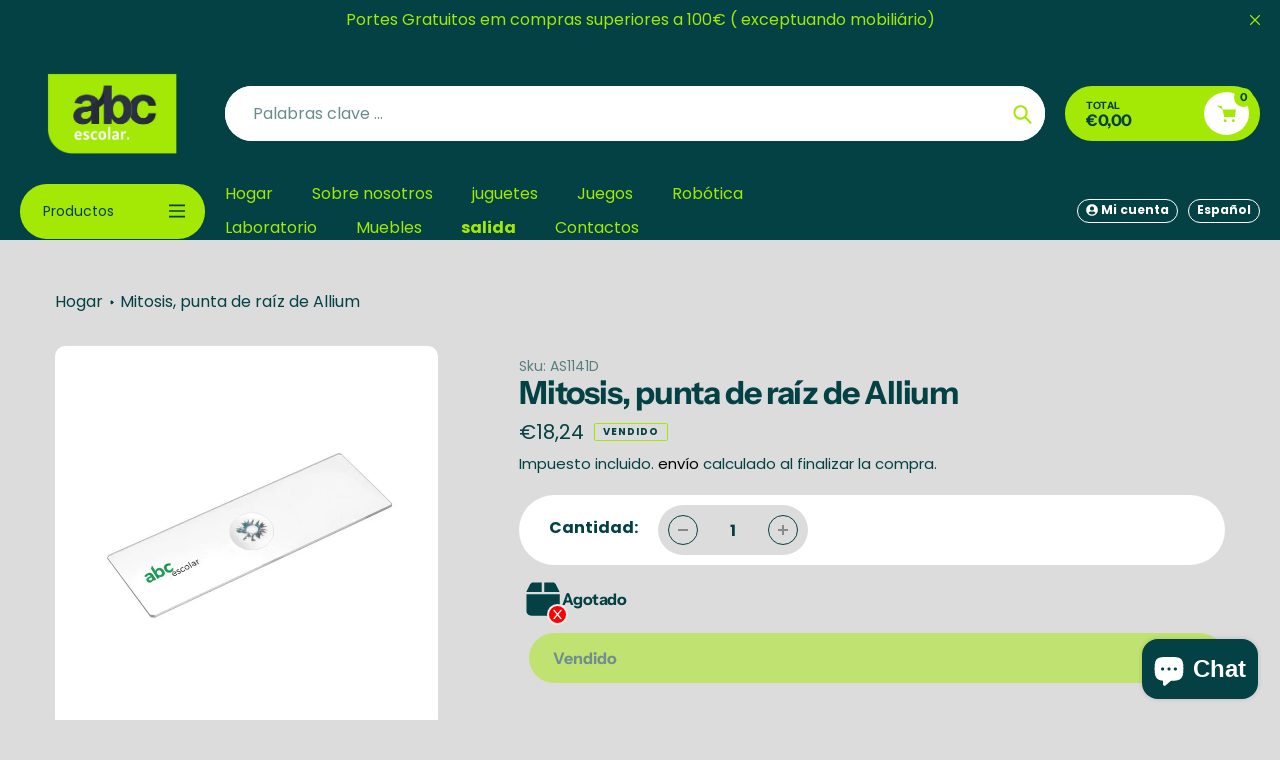

--- FILE ---
content_type: text/html; charset=utf-8
request_url: https://abcescolar.pt/es/products/mitose-ponta-da-raiz-de-allium
body_size: 59495
content:
<!doctype html>
<html class="no-js" lang="es">
<head>
	<script id="pandectes-rules">   /* PANDECTES-GDPR: DO NOT MODIFY AUTO GENERATED CODE OF THIS SCRIPT */      window.PandectesSettings = {"store":{"id":55542775963,"plan":"basic","theme":"Pursuit","primaryLocale":"pt","adminMode":false,"headless":false,"storefrontRootDomain":"","checkoutRootDomain":"","storefrontAccessToken":""},"tsPublished":1736334285,"declaration":{"showPurpose":false,"showProvider":false,"declIntroText":"Usamos cookies para otimizar a funcionalidade do site, analisar o desempenho e fornecer uma experiência personalizada para você. Alguns cookies são essenciais para que o site funcione e funcione corretamente. Esses cookies não podem ser desativados. Nesta janela pode gerir a sua preferência de cookies.","showDateGenerated":true},"language":{"languageMode":"Single","fallbackLanguage":"pt","languageDetection":"browser","languagesSupported":[]},"texts":{"managed":{"headerText":{"pt":"Nós respeitamos sua privacidade"},"consentText":{"pt":"Este site usa cookies para garantir que você obtenha a melhor experiência."},"dismissButtonText":{"pt":"OK"},"linkText":{"pt":"Saber mais"},"imprintText":{"pt":"Imprimir"},"preferencesButtonText":{"pt":"Preferências"},"allowButtonText":{"pt":"Aceitar"},"denyButtonText":{"pt":"Declínio"},"leaveSiteButtonText":{"pt":"Saia deste site"},"cookiePolicyText":{"pt":"Política de Cookies"},"preferencesPopupTitleText":{"pt":"Gerenciar preferências de consentimento"},"preferencesPopupIntroText":{"pt":"Usamos cookies para otimizar a funcionalidade do site, analisar o desempenho e fornecer uma experiência personalizada para você. Alguns cookies são essenciais para que o site funcione e funcione corretamente. Esses cookies não podem ser desativados. Nesta janela você pode gerenciar sua preferência de cookies."},"preferencesPopupCloseButtonText":{"pt":"Fechar"},"preferencesPopupAcceptAllButtonText":{"pt":"Aceitar tudo"},"preferencesPopupRejectAllButtonText":{"pt":"Rejeitar tudo"},"preferencesPopupSaveButtonText":{"pt":"Salvar preferências"},"accessSectionTitleText":{"pt":"Portabilidade de dados"},"accessSectionParagraphText":{"pt":"Você tem o direito de acessar seus dados a qualquer momento."},"rectificationSectionTitleText":{"pt":"Retificação de Dados"},"rectificationSectionParagraphText":{"pt":"Você tem o direito de solicitar que seus dados sejam atualizados sempre que considerar apropriado."},"erasureSectionTitleText":{"pt":"Direito de ser esquecido"},"erasureSectionParagraphText":{"pt":"Você tem o direito de solicitar que todos os seus dados sejam apagados. Depois disso, você não poderá mais acessar sua conta."},"declIntroText":{"pt":"Usamos cookies para otimizar a funcionalidade do site, analisar o desempenho e fornecer uma experiência personalizada para você. Alguns cookies são essenciais para que o site funcione e funcione corretamente. Esses cookies não podem ser desativados. Nesta janela pode gerir a sua preferência de cookies."}},"categories":{"strictlyNecessaryCookiesTitleText":{"pt":"Cookies estritamente necessários"},"functionalityCookiesTitleText":{"pt":"Cookies funcionais"},"performanceCookiesTitleText":{"pt":"Cookies de desempenho"},"targetingCookiesTitleText":{"pt":"Cookies de segmentação"},"unclassifiedCookiesTitleText":{"pt":"Cookies não classificados"},"strictlyNecessaryCookiesDescriptionText":{"pt":"Esses cookies são essenciais para permitir que você navegue pelo site e use seus recursos, como acessar áreas seguras do site. O site não pode funcionar corretamente sem esses cookies."},"functionalityCookiesDescriptionText":{"pt":"Esses cookies permitem que o site forneça funcionalidade e personalização aprimoradas. Eles podem ser definidos por nós ou por fornecedores terceiros cujos serviços adicionamos às nossas páginas. Se você não permitir esses cookies, alguns ou todos esses serviços podem não funcionar corretamente."},"performanceCookiesDescriptionText":{"pt":"Esses cookies nos permitem monitorar e melhorar o desempenho do nosso site. Por exemplo, eles nos permitem contar visitas, identificar fontes de tráfego e ver quais partes do site são mais populares."},"targetingCookiesDescriptionText":{"pt":"Esses cookies podem ser definidos em nosso site por nossos parceiros de publicidade. Eles podem ser usados por essas empresas para construir um perfil de seus interesses e mostrar anúncios relevantes em outros sites. Eles não armazenam informações pessoais diretamente, mas se baseiam na identificação exclusiva de seu navegador e dispositivo de Internet. Se você não permitir esses cookies, terá publicidade menos direcionada."},"unclassifiedCookiesDescriptionText":{"pt":"Cookies não classificados são cookies que estamos em processo de classificação, juntamente com os fornecedores de cookies individuais."}},"auto":{"declName":{"pt":"Nome"},"declPath":{"pt":"Caminho"},"declType":{"pt":"Modelo"},"declDomain":{"pt":"Domínio"},"declPurpose":{"pt":"Propósito"},"declProvider":{"pt":"Fornecedor"},"declRetention":{"pt":"Retenção"},"declFirstParty":{"pt":"Origem"},"declThirdParty":{"pt":"Terceiro"},"declSeconds":{"pt":"segundos"},"declMinutes":{"pt":"minutos"},"declHours":{"pt":"horas"},"declDays":{"pt":"dias"},"declMonths":{"pt":"meses"},"declYears":{"pt":"anos"},"declSession":{"pt":"Sessão"},"cookiesDetailsText":{"pt":"Detalhes de cookies"},"preferencesPopupAlwaysAllowedText":{"pt":"Sempre permitido"},"submitButton":{"pt":"Enviar"},"submittingButton":{"pt":"Enviando ..."},"cancelButton":{"pt":"Cancelar"},"guestsSupportInfoText":{"pt":"Faça login com sua conta de cliente para prosseguir."},"guestsSupportEmailPlaceholder":{"pt":"Endereço de e-mail"},"guestsSupportEmailValidationError":{"pt":"E-mail não é válido"},"guestsSupportEmailSuccessTitle":{"pt":"Obrigado pelo seu pedido"},"guestsSupportEmailFailureTitle":{"pt":"Ocorreu um problema"},"guestsSupportEmailSuccessMessage":{"pt":"Caso você esteja cadastrado como cliente desta loja, em breve receberá um e-mail com instruções de como proceder."},"guestsSupportEmailFailureMessage":{"pt":"Sua solicitação não foi enviada. Tente novamente e se o problema persistir, entre em contato com o proprietário da loja para obter ajuda."},"confirmationSuccessTitle":{"pt":"Sua solicitação foi verificada"},"confirmationFailureTitle":{"pt":"Ocorreu um problema"},"confirmationSuccessMessage":{"pt":"Em breve entraremos em contato com você sobre sua solicitação."},"confirmationFailureMessage":{"pt":"Sua solicitação não foi verificada. Tente novamente e se o problema persistir, entre em contato com o proprietário da loja para obter ajuda"},"consentSectionTitleText":{"pt":"Seu consentimento de cookies"},"consentSectionNoConsentText":{"pt":"Você não concordou com a política de cookies deste site."},"consentSectionConsentedText":{"pt":"Você consentiu com a política de cookies deste site em"},"consentStatus":{"pt":"preferência de consentimento"},"consentDate":{"pt":"Data de consentimento"},"consentId":{"pt":"ID de consentimento"},"consentSectionChangeConsentActionText":{"pt":"Alterar preferência de consentimento"},"accessSectionGDPRRequestsActionText":{"pt":"Solicitações de titulares de dados"},"accessSectionAccountInfoActionText":{"pt":"Dados pessoais"},"accessSectionOrdersRecordsActionText":{"pt":"Pedidos"},"accessSectionDownloadReportActionText":{"pt":"Baixar tudo"},"rectificationCommentPlaceholder":{"pt":"Descreva o que você deseja que seja atualizado"},"rectificationCommentValidationError":{"pt":"O comentário é obrigatório"},"rectificationSectionEditAccountActionText":{"pt":"Solicite uma atualização"},"erasureSectionRequestDeletionActionText":{"pt":"Solicitar exclusão de dados pessoais"}}},"library":{"previewMode":false,"fadeInTimeout":0,"defaultBlocked":7,"showLink":true,"showImprintLink":false,"showGoogleLink":false,"enabled":true,"cookie":{"name":"_pandectes_gdpr","expiryDays":365,"secure":true,"domain":""},"dismissOnScroll":false,"dismissOnWindowClick":false,"dismissOnTimeout":false,"palette":{"popup":{"background":"#FFFFFF","backgroundForCalculations":{"a":1,"b":255,"g":255,"r":255},"text":"#000000"},"button":{"background":"transparent","backgroundForCalculations":{"a":1,"b":255,"g":255,"r":255},"text":"#000000","textForCalculation":{"a":1,"b":0,"g":0,"r":0},"border":"#000000"}},"content":{"href":"https://abc-escolar.myshopify.com/policies/privacy-policy","imprintHref":"/","close":"&#10005;","target":"","logo":"<img class=\"cc-banner-logo\" height=\"40\" width=\"40\" src=\"https://cdn.shopify.com/s/files/1/0555/4277/5963/t/25/assets/pandectes-logo.png?v=1736334284\" alt=\"logo\" />"},"window":"<div role=\"dialog\" aria-live=\"polite\" aria-label=\"cookieconsent\" aria-describedby=\"cookieconsent:desc\" id=\"pandectes-banner\" class=\"cc-window-wrapper cc-top-wrapper\"><div class=\"pd-cookie-banner-window cc-window {{classes}}\"><!--googleoff: all-->{{children}}<!--googleon: all--></div></div>","compliance":{"opt-both":"<div class=\"cc-compliance cc-highlight\">{{deny}}{{allow}}</div>"},"type":"opt-both","layouts":{"basic":"{{logo}}{{messagelink}}{{compliance}}{{close}}"},"position":"top","theme":"wired","revokable":true,"animateRevokable":false,"revokableReset":false,"revokableLogoUrl":"https://cdn.shopify.com/s/files/1/0555/4277/5963/t/25/assets/pandectes-reopen-logo.png?v=1736334285","revokablePlacement":"bottom-left","revokableMarginHorizontal":15,"revokableMarginVertical":15,"static":false,"autoAttach":true,"hasTransition":true,"blacklistPage":[""]},"geolocation":{"brOnly":false,"caOnly":false,"chOnly":false,"euOnly":false,"jpOnly":false,"thOnly":false,"canadaOnly":false,"globalVisibility":true},"dsr":{"guestsSupport":false,"accessSectionDownloadReportAuto":false},"banner":{"resetTs":1700156904,"extraCss":"        .cc-banner-logo {max-width: 24em!important;}    @media(min-width: 768px) {.cc-window.cc-floating{max-width: 24em!important;width: 24em!important;}}    .cc-message, .pd-cookie-banner-window .cc-header, .cc-logo {text-align: left}    .cc-window-wrapper{z-index: 2147483647;}    .cc-window{z-index: 2147483647;font-family: inherit;}    .pd-cookie-banner-window .cc-header{font-family: inherit;}    .pd-cp-ui{font-family: inherit; background-color: #FFFFFF;color:#000000;}    button.pd-cp-btn, a.pd-cp-btn{}    input + .pd-cp-preferences-slider{background-color: rgba(0, 0, 0, 0.3)}    .pd-cp-scrolling-section::-webkit-scrollbar{background-color: rgba(0, 0, 0, 0.3)}    input:checked + .pd-cp-preferences-slider{background-color: rgba(0, 0, 0, 1)}    .pd-cp-scrolling-section::-webkit-scrollbar-thumb {background-color: rgba(0, 0, 0, 1)}    .pd-cp-ui-close{color:#000000;}    .pd-cp-preferences-slider:before{background-color: #FFFFFF}    .pd-cp-title:before {border-color: #000000!important}    .pd-cp-preferences-slider{background-color:#000000}    .pd-cp-toggle{color:#000000!important}    @media(max-width:699px) {.pd-cp-ui-close-top svg {fill: #000000}}    .pd-cp-toggle:hover,.pd-cp-toggle:visited,.pd-cp-toggle:active{color:#000000!important}    .pd-cookie-banner-window {box-shadow: 0 0 18px rgb(0 0 0 / 20%);}  ","customJavascript":null,"showPoweredBy":false,"hybridStrict":false,"cookiesBlockedByDefault":"7","isActive":true,"implicitSavePreferences":false,"cookieIcon":false,"blockBots":false,"showCookiesDetails":true,"hasTransition":true,"blockingPage":false,"showOnlyLandingPage":false,"leaveSiteUrl":"https://www.google.com","linkRespectStoreLang":false},"cookies":{"0":[{"name":"secure_customer_sig","type":"http","domain":"abcescolar.pt","path":"/","provider":"Shopify","firstParty":true,"retention":"1 year(s)","expires":1,"unit":"declYears","purpose":{"pt":"Usado em conexão com o login do cliente."}},{"name":"localization","type":"http","domain":"abcescolar.pt","path":"/","provider":"Shopify","firstParty":true,"retention":"1 year(s)","expires":1,"unit":"declYears","purpose":{"pt":"Localização da loja da Shopify"}},{"name":"shopify_pay_redirect","type":"http","domain":"abcescolar.pt","path":"/","provider":"Shopify","firstParty":true,"retention":"1 hour(s)","expires":1,"unit":"declHours","purpose":{"pt":"O cookie é necessário para a função segura de checkout e pagamento no site. Esta função é fornecida por shopify.com."}},{"name":"_tracking_consent","type":"http","domain":".abcescolar.pt","path":"/","provider":"Shopify","firstParty":true,"retention":"1 year(s)","expires":1,"unit":"declYears","purpose":{"pt":"Preferências de rastreamento."}},{"name":"_cmp_a","type":"http","domain":".abcescolar.pt","path":"/","provider":"Shopify","firstParty":true,"retention":"1 day(s)","expires":1,"unit":"declDays","purpose":{"pt":"Usado para gerenciar as configurações de privacidade do cliente."}},{"name":"keep_alive","type":"http","domain":"abcescolar.pt","path":"/","provider":"Shopify","firstParty":true,"retention":"30 minute(s)","expires":30,"unit":"declMinutes","purpose":{"pt":"Usado em conexão com a localização do comprador."}},{"name":"cart_currency","type":"http","domain":"abcescolar.pt","path":"/","provider":"Shopify","firstParty":true,"retention":"2 ","expires":2,"unit":"declSession","purpose":{"pt":"O cookie é necessário para a função segura de checkout e pagamento no site. Esta função é fornecida por shopify.com."}},{"name":"_pandectes_gdpr","type":"http","domain":".abcescolar.pt","path":"/","provider":"Pandectes","firstParty":true,"retention":"1 year(s)","expires":1,"unit":"declYears","purpose":{"pt":"Usado para a funcionalidade do banner de consentimento de cookies."}},{"name":"_secure_session_id","type":"http","domain":"abcescolar.pt","path":"/","provider":"Shopify","firstParty":true,"retention":"1 day(s)","expires":1,"unit":"declDays","purpose":{"pt":"Usado em conexão com a navegação através de uma vitrine."}},{"name":"cookietest","type":"http","domain":"abcescolar.pt","path":"/","provider":"Shopify","firstParty":true,"retention":"Session","expires":1,"unit":"declSeconds","purpose":{"pt":"Used to ensure our systems are working correctly."}}],"1":[{"name":"_hjSessionUser_2858822","type":"http","domain":".abcescolar.pt","path":"/","provider":"Hotjar","firstParty":true,"retention":"1 year(s)","expires":1,"unit":"declYears","purpose":{"pt":""}},{"name":"_hjSession_2858822","type":"http","domain":".abcescolar.pt","path":"/","provider":"Hotjar","firstParty":true,"retention":"30 minute(s)","expires":30,"unit":"declMinutes","purpose":{"pt":""}}],"2":[{"name":"_clck","type":"http","domain":".abcescolar.pt","path":"/","provider":"Microsoft","firstParty":true,"retention":"1 year(s)","expires":1,"unit":"declYears","purpose":{"pt":"Usado pelo Microsoft Clarity para armazenar uma ID de usuário exclusiva."}},{"name":"_orig_referrer","type":"http","domain":".abcescolar.pt","path":"/","provider":"Shopify","firstParty":true,"retention":"2 ","expires":2,"unit":"declSession","purpose":{"pt":"Rastreia páginas de destino."}},{"name":"_shopify_sa_t","type":"http","domain":".abcescolar.pt","path":"/","provider":"Shopify","firstParty":true,"retention":"30 minute(s)","expires":30,"unit":"declMinutes","purpose":{"pt":"Shopify análises relacionadas a marketing e referências."}},{"name":"_shopify_y","type":"http","domain":".abcescolar.pt","path":"/","provider":"Shopify","firstParty":true,"retention":"1 year(s)","expires":1,"unit":"declYears","purpose":{"pt":"Análise da Shopify."}},{"name":"_shopify_s","type":"http","domain":".abcescolar.pt","path":"/","provider":"Shopify","firstParty":true,"retention":"30 minute(s)","expires":30,"unit":"declMinutes","purpose":{"pt":"Análise da Shopify."}},{"name":"_clsk","type":"http","domain":".abcescolar.pt","path":"/","provider":"Microsoft","firstParty":true,"retention":"1 day(s)","expires":1,"unit":"declDays","purpose":{"pt":"Usado pelo Microsoft Clarity para armazenar uma ID de usuário exclusiva."}},{"name":"_landing_page","type":"http","domain":".abcescolar.pt","path":"/","provider":"Shopify","firstParty":true,"retention":"2 ","expires":2,"unit":"declSession","purpose":{"pt":"Rastreia páginas de destino."}},{"name":"_shopify_sa_p","type":"http","domain":".abcescolar.pt","path":"/","provider":"Shopify","firstParty":true,"retention":"30 minute(s)","expires":30,"unit":"declMinutes","purpose":{"pt":"Shopify análises relacionadas a marketing e referências."}},{"name":"_gat","type":"http","domain":".abcescolar.pt","path":"/","provider":"Google","firstParty":true,"retention":"1 minute(s)","expires":1,"unit":"declMinutes","purpose":{"pt":"Cookie é colocado pelo Google Analytics para filtrar solicitações de bots."}},{"name":"_ga","type":"http","domain":".abcescolar.pt","path":"/","provider":"Google","firstParty":true,"retention":"1 year(s)","expires":1,"unit":"declYears","purpose":{"pt":"O cookie é definido pelo Google Analytics com funcionalidade desconhecida"}},{"name":"_gid","type":"http","domain":".abcescolar.pt","path":"/","provider":"Google","firstParty":true,"retention":"1 day(s)","expires":1,"unit":"declDays","purpose":{"pt":"O cookie é colocado pelo Google Analytics para contar e rastrear visualizações de página."}},{"name":"epb_previous_pathname","type":"http","domain":"abcescolar.pt","path":"/","provider":"Hextom","firstParty":true,"retention":"Session","expires":-54,"unit":"declYears","purpose":{"pt":"Usado pela barra de promoção Hextom."}},{"name":"_shopify_d","type":"http","domain":"pt","path":"/","provider":"Shopify","firstParty":false,"retention":"Session","expires":1,"unit":"declSeconds","purpose":{"pt":"Análise da Shopify."}},{"name":"_shopify_d","type":"http","domain":"abcescolar.pt","path":"/","provider":"Shopify","firstParty":true,"retention":"Session","expires":1,"unit":"declSeconds","purpose":{"pt":"Análise da Shopify."}},{"name":"_ga_KYKENB1909","type":"http","domain":".abcescolar.pt","path":"/","provider":"Google","firstParty":true,"retention":"1 year(s)","expires":1,"unit":"declYears","purpose":{"pt":""}},{"name":"_ga_Z63PNJECH4","type":"http","domain":".abcescolar.pt","path":"/","provider":"Google","firstParty":true,"retention":"1 year(s)","expires":1,"unit":"declYears","purpose":{"pt":""}},{"name":"_ga_0KEBNC0FE6","type":"http","domain":".abcescolar.pt","path":"/","provider":"Google","firstParty":true,"retention":"1 year(s)","expires":1,"unit":"declYears","purpose":{"pt":""}}],"4":[{"name":"_uetvid","type":"http","domain":".abcescolar.pt","path":"/","provider":"Bing","firstParty":true,"retention":"1 year(s)","expires":1,"unit":"declYears","purpose":{"pt":"Usado para rastrear visitantes em vários sites, a fim de apresentar anúncios relevantes com base nas preferências do visitante."}},{"name":"MUID","type":"http","domain":".bing.com","path":"/","provider":"Microsoft","firstParty":false,"retention":"1 year(s)","expires":1,"unit":"declYears","purpose":{"pt":"Cookie é colocado pela Microsoft para rastrear visitas em sites."}},{"name":"_uetsid","type":"http","domain":".abcescolar.pt","path":"/","provider":"Bing","firstParty":true,"retention":"1 day(s)","expires":1,"unit":"declDays","purpose":{"pt":"Este cookie é usado pelo Bing para determinar quais anúncios devem ser exibidos que podem ser relevantes para o usuário final que lê o site."}},{"name":"_gcl_au","type":"http","domain":".abcescolar.pt","path":"/","provider":"Google","firstParty":true,"retention":"3 month(s)","expires":3,"unit":"declMonths","purpose":{"pt":"Cookie é colocado pelo Google Tag Manager para rastrear conversões."}},{"name":"_fbp","type":"http","domain":".abcescolar.pt","path":"/","provider":"Facebook","firstParty":true,"retention":"3 month(s)","expires":3,"unit":"declMonths","purpose":{"pt":"Cookie é colocado pelo Facebook para rastrear visitas em sites."}},{"name":"MUID","type":"http","domain":".clarity.ms","path":"/","provider":"Microsoft","firstParty":false,"retention":"1 year(s)","expires":1,"unit":"declYears","purpose":{"pt":"Cookie é colocado pela Microsoft para rastrear visitas em sites."}},{"name":"__kla_id","type":"http","domain":"abcescolar.pt","path":"/","provider":"Klaviyo","firstParty":true,"retention":"1 year(s)","expires":1,"unit":"declYears","purpose":{"pt":"Rastreia quando alguém clica em um e-mail Klaviyo para o seu site"}},{"name":"test_cookie","type":"http","domain":".doubleclick.net","path":"/","provider":"Google","firstParty":false,"retention":"15 minute(s)","expires":15,"unit":"declMinutes","purpose":{"pt":"Para medir as ações dos visitantes depois de clicarem em um anúncio. Expira após cada visita."}},{"name":"IDE","type":"http","domain":".doubleclick.net","path":"/","provider":"Google","firstParty":false,"retention":"1 year(s)","expires":1,"unit":"declYears","purpose":{"pt":"Para medir as ações dos visitantes depois de clicarem em um anúncio. Expira após 1 ano."}}],"8":[{"name":"_uetvid","type":"html_local","domain":"https://abcescolar.pt","path":"/","provider":"Unknown","firstParty":true,"retention":"Persistent","expires":1,"unit":"declYears","purpose":{"pt":"Usado para rastrear visitantes em vários sites, a fim de apresentar anúncios relevantes com base nas preferências do visitante."}},{"name":"_uetsid","type":"html_local","domain":"https://abcescolar.pt","path":"/","provider":"Unknown","firstParty":true,"retention":"Persistent","expires":1,"unit":"declYears","purpose":{"pt":"Este cookie é usado pelo Bing para determinar quais anúncios devem ser exibidos que podem ser relevantes para o usuário final que lê o site."}},{"name":"CLID","type":"http","domain":"www.clarity.ms","path":"/","provider":"Unknown","firstParty":false,"retention":"1 year(s)","expires":1,"unit":"declYears","purpose":{"pt":""}},{"name":"kaktusfStartDatePerMonth","type":"http","domain":"abcescolar.pt","path":"/","provider":"Unknown","firstParty":true,"retention":"3 ","expires":3,"unit":"declSession","purpose":{"pt":""}},{"name":"kaktusfCurrentShownPerMonth","type":"http","domain":"abcescolar.pt","path":"/","provider":"Unknown","firstParty":true,"retention":"3 ","expires":3,"unit":"declSession","purpose":{"pt":""}},{"name":"kaktusfStartDatePerDay","type":"http","domain":"abcescolar.pt","path":"/","provider":"Unknown","firstParty":true,"retention":"1 day(s)","expires":1,"unit":"declDays","purpose":{"pt":""}},{"name":"kaktusfCurrentShownPerDay","type":"http","domain":"abcescolar.pt","path":"/","provider":"Unknown","firstParty":true,"retention":"1 day(s)","expires":1,"unit":"declDays","purpose":{"pt":""}},{"name":"MR","type":"http","domain":".c.bing.com","path":"/","provider":"Unknown","firstParty":false,"retention":"1 ","expires":1,"unit":"declSession","purpose":{"pt":""}},{"name":"SM","type":"http","domain":".c.clarity.ms","path":"/","provider":"Unknown","firstParty":false,"retention":"Session","expires":-54,"unit":"declYears","purpose":{"pt":""}},{"name":"SRM_B","type":"http","domain":".c.bing.com","path":"/","provider":"Unknown","firstParty":false,"retention":"1 year(s)","expires":1,"unit":"declYears","purpose":{"pt":""}},{"name":"MR","type":"http","domain":".c.clarity.ms","path":"/","provider":"Unknown","firstParty":false,"retention":"1 ","expires":1,"unit":"declSession","purpose":{"pt":""}},{"name":"ANONCHK","type":"http","domain":".c.clarity.ms","path":"/","provider":"Unknown","firstParty":false,"retention":"10 minute(s)","expires":10,"unit":"declMinutes","purpose":{"pt":""}},{"name":"_hjFirstSeen","type":"http","domain":".abcescolar.pt","path":"/","provider":"Unknown","firstParty":true,"retention":"30 minute(s)","expires":30,"unit":"declMinutes","purpose":{"pt":""}},{"name":"_hjIncludedInSessionSample_2858822","type":"http","domain":".abcescolar.pt","path":"/","provider":"Unknown","firstParty":true,"retention":"30 minute(s)","expires":30,"unit":"declMinutes","purpose":{"pt":""}},{"name":"_hjAbsoluteSessionInProgress","type":"http","domain":".abcescolar.pt","path":"/","provider":"Unknown","firstParty":true,"retention":"30 minute(s)","expires":30,"unit":"declMinutes","purpose":{"pt":""}},{"name":"wpm-domain-test","type":"http","domain":"abcescolar.pt","path":"/","provider":"Unknown","firstParty":true,"retention":"Session","expires":1,"unit":"declSeconds","purpose":{"pt":""}},{"name":"wpm-domain-test","type":"http","domain":"pt","path":"/","provider":"Unknown","firstParty":false,"retention":"Session","expires":1,"unit":"declSeconds","purpose":{"pt":""}},{"name":"icon-phone","type":"html_local","domain":"https://abcescolar.pt","path":"/","provider":"Unknown","firstParty":true,"retention":"Persistent","expires":1,"unit":"declYears","purpose":{"pt":""}},{"name":"icon-location-dot","type":"html_local","domain":"https://abcescolar.pt","path":"/","provider":"Unknown","firstParty":true,"retention":"Persistent","expires":1,"unit":"declYears","purpose":{"pt":""}},{"name":"ba_msg_active","type":"html_local","domain":"https://abcescolar.pt","path":"/","provider":"Unknown","firstParty":true,"retention":"Persistent","expires":1,"unit":"declYears","purpose":{"pt":""}},{"name":"icon-envelope","type":"html_local","domain":"https://abcescolar.pt","path":"/","provider":"Unknown","firstParty":true,"retention":"Persistent","expires":1,"unit":"declYears","purpose":{"pt":""}},{"name":"lb-upsell-userType","type":"html_local","domain":"https://abcescolar.pt","path":"/","provider":"Unknown","firstParty":true,"retention":"Persistent","expires":1,"unit":"declYears","purpose":{"pt":""}},{"name":"_uetvid_exp","type":"html_local","domain":"https://abcescolar.pt","path":"/","provider":"Unknown","firstParty":true,"retention":"Persistent","expires":1,"unit":"declYears","purpose":{"pt":""}},{"name":"shopifyChatData","type":"html_local","domain":"https://abcescolar.pt","path":"/","provider":"Unknown","firstParty":true,"retention":"Persistent","expires":1,"unit":"declYears","purpose":{"pt":""}},{"name":"_uetsid_exp","type":"html_local","domain":"https://abcescolar.pt","path":"/","provider":"Unknown","firstParty":true,"retention":"Persistent","expires":1,"unit":"declYears","purpose":{"pt":""}},{"name":"lb-upsell-setupFetchedAt","type":"html_local","domain":"https://abcescolar.pt","path":"/","provider":"Unknown","firstParty":true,"retention":"Persistent","expires":1,"unit":"declYears","purpose":{"pt":""}},{"name":"icon-calendar-days","type":"html_local","domain":"https://abcescolar.pt","path":"/","provider":"Unknown","firstParty":true,"retention":"Persistent","expires":1,"unit":"declYears","purpose":{"pt":""}},{"name":"lastExternalReferrer","type":"html_local","domain":"https://abcescolar.pt","path":"/","provider":"Unknown","firstParty":true,"retention":"Persistent","expires":1,"unit":"declYears","purpose":{"pt":""}},{"name":"lastExternalReferrerTime","type":"html_local","domain":"https://abcescolar.pt","path":"/","provider":"Unknown","firstParty":true,"retention":"Persistent","expires":1,"unit":"declYears","purpose":{"pt":""}},{"name":"lb-upsell-setup","type":"html_local","domain":"https://abcescolar.pt","path":"/","provider":"Unknown","firstParty":true,"retention":"Persistent","expires":1,"unit":"declYears","purpose":{"pt":""}},{"name":"klaviyoOnsite","type":"html_local","domain":"https://abcescolar.pt","path":"/","provider":"Unknown","firstParty":true,"retention":"Persistent","expires":1,"unit":"declYears","purpose":{"pt":""}},{"name":"epb_payload","type":"html_session","domain":"https://abcescolar.pt","path":"/","provider":"Unknown","firstParty":true,"retention":"Session","expires":1,"unit":"declYears","purpose":{"pt":""}},{"name":"__storage_test__","type":"html_local","domain":"https://abcescolar.pt","path":"/","provider":"Unknown","firstParty":true,"retention":"Persistent","expires":1,"unit":"declYears","purpose":{"pt":""}},{"name":"_kla_test","type":"html_local","domain":"https://abcescolar.pt","path":"/","provider":"Unknown","firstParty":true,"retention":"Persistent","expires":1,"unit":"declYears","purpose":{"pt":""}},{"name":"_cltk","type":"html_session","domain":"https://abcescolar.pt","path":"/","provider":"Unknown","firstParty":true,"retention":"Session","expires":1,"unit":"declYears","purpose":{"pt":""}},{"name":"local-storage-test","type":"html_local","domain":"https://abcescolar.pt","path":"/","provider":"Unknown","firstParty":true,"retention":"Persistent","expires":1,"unit":"declYears","purpose":{"pt":""}},{"name":"_boomr_clss","type":"html_local","domain":"https://abcescolar.pt","path":"/","provider":"Unknown","firstParty":true,"retention":"Persistent","expires":1,"unit":"declYears","purpose":{"pt":""}},{"name":"icon-vault","type":"html_local","domain":"https://abcescolar.pt","path":"/","provider":"Unknown","firstParty":true,"retention":"Persistent","expires":1,"unit":"declYears","purpose":{"pt":""}},{"name":"_hjLocalStorageTest","type":"html_local","domain":"https://abcescolar.pt","path":"/","provider":"Unknown","firstParty":true,"retention":"Persistent","expires":1,"unit":"declYears","purpose":{"pt":""}},{"name":"icon-headphones","type":"html_local","domain":"https://abcescolar.pt","path":"/","provider":"Unknown","firstParty":true,"retention":"Persistent","expires":1,"unit":"declYears","purpose":{"pt":""}},{"name":"_hjSessionStorageTest","type":"html_session","domain":"https://abcescolar.pt","path":"/","provider":"Unknown","firstParty":true,"retention":"Session","expires":1,"unit":"declYears","purpose":{"pt":""}},{"name":"icon-truck-fast","type":"html_local","domain":"https://abcescolar.pt","path":"/","provider":"Unknown","firstParty":true,"retention":"Persistent","expires":1,"unit":"declYears","purpose":{"pt":""}},{"name":"bugsnag-anonymous-id","type":"html_local","domain":"https://pay.shopify.com","path":"/","provider":"Unknown","firstParty":false,"retention":"Persistent","expires":1,"unit":"declYears","purpose":{"pt":""}}]},"blocker":{"isActive":false,"googleConsentMode":{"id":"","analyticsId":"","adwordsId":"","isActive":false,"adStorageCategory":4,"analyticsStorageCategory":2,"personalizationStorageCategory":1,"functionalityStorageCategory":1,"customEvent":true,"securityStorageCategory":0,"redactData":true,"urlPassthrough":false},"facebookPixel":{"id":"","isActive":false,"ldu":false},"microsoft":{},"rakuten":{"isActive":false,"cmp":false,"ccpa":false},"gpcIsActive":false,"defaultBlocked":7,"patterns":{"whiteList":[],"blackList":{"1":[],"2":[],"4":[],"8":[]},"iframesWhiteList":[],"iframesBlackList":{"1":[],"2":[],"4":[],"8":[]},"beaconsWhiteList":[],"beaconsBlackList":{"1":[],"2":[],"4":[],"8":[]}}}}      !function(){"use strict";window.PandectesRules=window.PandectesRules||{},window.PandectesRules.manualBlacklist={1:[],2:[],4:[]},window.PandectesRules.blacklistedIFrames={1:[],2:[],4:[]},window.PandectesRules.blacklistedCss={1:[],2:[],4:[]},window.PandectesRules.blacklistedBeacons={1:[],2:[],4:[]};var e="javascript/blocked";function t(e){return new RegExp(e.replace(/[/\\.+?$()]/g,"\\$&").replace("*","(.*)"))}var n=function(e){var t=arguments.length>1&&void 0!==arguments[1]?arguments[1]:"log";new URLSearchParams(window.location.search).get("log")&&console[t]("PandectesRules: ".concat(e))};function a(e){var t=document.createElement("script");t.async=!0,t.src=e,document.head.appendChild(t)}function r(e,t){var n=Object.keys(e);if(Object.getOwnPropertySymbols){var a=Object.getOwnPropertySymbols(e);t&&(a=a.filter((function(t){return Object.getOwnPropertyDescriptor(e,t).enumerable}))),n.push.apply(n,a)}return n}function o(e){for(var t=1;t<arguments.length;t++){var n=null!=arguments[t]?arguments[t]:{};t%2?r(Object(n),!0).forEach((function(t){s(e,t,n[t])})):Object.getOwnPropertyDescriptors?Object.defineProperties(e,Object.getOwnPropertyDescriptors(n)):r(Object(n)).forEach((function(t){Object.defineProperty(e,t,Object.getOwnPropertyDescriptor(n,t))}))}return e}function i(e){var t=function(e,t){if("object"!=typeof e||!e)return e;var n=e[Symbol.toPrimitive];if(void 0!==n){var a=n.call(e,t||"default");if("object"!=typeof a)return a;throw new TypeError("@@toPrimitive must return a primitive value.")}return("string"===t?String:Number)(e)}(e,"string");return"symbol"==typeof t?t:t+""}function s(e,t,n){return(t=i(t))in e?Object.defineProperty(e,t,{value:n,enumerable:!0,configurable:!0,writable:!0}):e[t]=n,e}function c(e,t){return function(e){if(Array.isArray(e))return e}(e)||function(e,t){var n=null==e?null:"undefined"!=typeof Symbol&&e[Symbol.iterator]||e["@@iterator"];if(null!=n){var a,r,o,i,s=[],c=!0,l=!1;try{if(o=(n=n.call(e)).next,0===t){if(Object(n)!==n)return;c=!1}else for(;!(c=(a=o.call(n)).done)&&(s.push(a.value),s.length!==t);c=!0);}catch(e){l=!0,r=e}finally{try{if(!c&&null!=n.return&&(i=n.return(),Object(i)!==i))return}finally{if(l)throw r}}return s}}(e,t)||d(e,t)||function(){throw new TypeError("Invalid attempt to destructure non-iterable instance.\nIn order to be iterable, non-array objects must have a [Symbol.iterator]() method.")}()}function l(e){return function(e){if(Array.isArray(e))return u(e)}(e)||function(e){if("undefined"!=typeof Symbol&&null!=e[Symbol.iterator]||null!=e["@@iterator"])return Array.from(e)}(e)||d(e)||function(){throw new TypeError("Invalid attempt to spread non-iterable instance.\nIn order to be iterable, non-array objects must have a [Symbol.iterator]() method.")}()}function d(e,t){if(e){if("string"==typeof e)return u(e,t);var n=Object.prototype.toString.call(e).slice(8,-1);return"Object"===n&&e.constructor&&(n=e.constructor.name),"Map"===n||"Set"===n?Array.from(e):"Arguments"===n||/^(?:Ui|I)nt(?:8|16|32)(?:Clamped)?Array$/.test(n)?u(e,t):void 0}}function u(e,t){(null==t||t>e.length)&&(t=e.length);for(var n=0,a=new Array(t);n<t;n++)a[n]=e[n];return a}var f=window.PandectesRulesSettings||window.PandectesSettings,g=!(void 0===window.dataLayer||!Array.isArray(window.dataLayer)||!window.dataLayer.some((function(e){return"pandectes_full_scan"===e.event}))),p=function(){var e,t=arguments.length>0&&void 0!==arguments[0]?arguments[0]:"_pandectes_gdpr",n=("; "+document.cookie).split("; "+t+"=");if(n.length<2)e={};else{var a=n.pop().split(";");e=window.atob(a.shift())}var r=function(e){try{return JSON.parse(e)}catch(e){return!1}}(e);return!1!==r?r:e}(),h=f.banner.isActive,y=f.blocker,v=y.defaultBlocked,w=y.patterns,m=p&&null!==p.preferences&&void 0!==p.preferences?p.preferences:null,b=g?0:h?null===m?v:m:0,k={1:!(1&b),2:!(2&b),4:!(4&b)},_=w.blackList,S=w.whiteList,L=w.iframesBlackList,C=w.iframesWhiteList,P=w.beaconsBlackList,A=w.beaconsWhiteList,O={blackList:[],whiteList:[],iframesBlackList:{1:[],2:[],4:[],8:[]},iframesWhiteList:[],beaconsBlackList:{1:[],2:[],4:[],8:[]},beaconsWhiteList:[]};[1,2,4].map((function(e){var n;k[e]||((n=O.blackList).push.apply(n,l(_[e].length?_[e].map(t):[])),O.iframesBlackList[e]=L[e].length?L[e].map(t):[],O.beaconsBlackList[e]=P[e].length?P[e].map(t):[])})),O.whiteList=S.length?S.map(t):[],O.iframesWhiteList=C.length?C.map(t):[],O.beaconsWhiteList=A.length?A.map(t):[];var E={scripts:[],iframes:{1:[],2:[],4:[]},beacons:{1:[],2:[],4:[]},css:{1:[],2:[],4:[]}},I=function(t,n){return t&&(!n||n!==e)&&(!O.blackList||O.blackList.some((function(e){return e.test(t)})))&&(!O.whiteList||O.whiteList.every((function(e){return!e.test(t)})))},B=function(e,t){var n=O.iframesBlackList[t],a=O.iframesWhiteList;return e&&(!n||n.some((function(t){return t.test(e)})))&&(!a||a.every((function(t){return!t.test(e)})))},j=function(e,t){var n=O.beaconsBlackList[t],a=O.beaconsWhiteList;return e&&(!n||n.some((function(t){return t.test(e)})))&&(!a||a.every((function(t){return!t.test(e)})))},T=new MutationObserver((function(e){for(var t=0;t<e.length;t++)for(var n=e[t].addedNodes,a=0;a<n.length;a++){var r=n[a],o=r.dataset&&r.dataset.cookiecategory;if(1===r.nodeType&&"LINK"===r.tagName){var i=r.dataset&&r.dataset.href;if(i&&o)switch(o){case"functionality":case"C0001":E.css[1].push(i);break;case"performance":case"C0002":E.css[2].push(i);break;case"targeting":case"C0003":E.css[4].push(i)}}}})),R=new MutationObserver((function(t){for(var a=0;a<t.length;a++)for(var r=t[a].addedNodes,o=function(){var t=r[i],a=t.src||t.dataset&&t.dataset.src,o=t.dataset&&t.dataset.cookiecategory;if(1===t.nodeType&&"IFRAME"===t.tagName){if(a){var s=!1;B(a,1)||"functionality"===o||"C0001"===o?(s=!0,E.iframes[1].push(a)):B(a,2)||"performance"===o||"C0002"===o?(s=!0,E.iframes[2].push(a)):(B(a,4)||"targeting"===o||"C0003"===o)&&(s=!0,E.iframes[4].push(a)),s&&(t.removeAttribute("src"),t.setAttribute("data-src",a))}}else if(1===t.nodeType&&"IMG"===t.tagName){if(a){var c=!1;j(a,1)?(c=!0,E.beacons[1].push(a)):j(a,2)?(c=!0,E.beacons[2].push(a)):j(a,4)&&(c=!0,E.beacons[4].push(a)),c&&(t.removeAttribute("src"),t.setAttribute("data-src",a))}}else if(1===t.nodeType&&"SCRIPT"===t.tagName){var l=t.type,d=!1;if(I(a,l)?(n("rule blocked: ".concat(a)),d=!0):a&&o?n("manually blocked @ ".concat(o,": ").concat(a)):o&&n("manually blocked @ ".concat(o,": inline code")),d){E.scripts.push([t,l]),t.type=e;t.addEventListener("beforescriptexecute",(function n(a){t.getAttribute("type")===e&&a.preventDefault(),t.removeEventListener("beforescriptexecute",n)})),t.parentElement&&t.parentElement.removeChild(t)}}},i=0;i<r.length;i++)o()})),D=document.createElement,x={src:Object.getOwnPropertyDescriptor(HTMLScriptElement.prototype,"src"),type:Object.getOwnPropertyDescriptor(HTMLScriptElement.prototype,"type")};window.PandectesRules.unblockCss=function(e){var t=E.css[e]||[];t.length&&n("Unblocking CSS for ".concat(e)),t.forEach((function(e){var t=document.querySelector('link[data-href^="'.concat(e,'"]'));t.removeAttribute("data-href"),t.href=e})),E.css[e]=[]},window.PandectesRules.unblockIFrames=function(e){var t=E.iframes[e]||[];t.length&&n("Unblocking IFrames for ".concat(e)),O.iframesBlackList[e]=[],t.forEach((function(e){var t=document.querySelector('iframe[data-src^="'.concat(e,'"]'));t.removeAttribute("data-src"),t.src=e})),E.iframes[e]=[]},window.PandectesRules.unblockBeacons=function(e){var t=E.beacons[e]||[];t.length&&n("Unblocking Beacons for ".concat(e)),O.beaconsBlackList[e]=[],t.forEach((function(e){var t=document.querySelector('img[data-src^="'.concat(e,'"]'));t.removeAttribute("data-src"),t.src=e})),E.beacons[e]=[]},window.PandectesRules.unblockInlineScripts=function(e){var t=1===e?"functionality":2===e?"performance":"targeting",a=document.querySelectorAll('script[type="javascript/blocked"][data-cookiecategory="'.concat(t,'"]'));n("unblockInlineScripts: ".concat(a.length," in ").concat(t)),a.forEach((function(e){var t=document.createElement("script");t.type="text/javascript",e.hasAttribute("src")?t.src=e.getAttribute("src"):t.textContent=e.textContent,document.head.appendChild(t),e.parentNode.removeChild(e)}))},window.PandectesRules.unblockInlineCss=function(e){var t=1===e?"functionality":2===e?"performance":"targeting",a=document.querySelectorAll('link[data-cookiecategory="'.concat(t,'"]'));n("unblockInlineCss: ".concat(a.length," in ").concat(t)),a.forEach((function(e){e.href=e.getAttribute("data-href")}))},window.PandectesRules.unblock=function(e){e.length<1?(O.blackList=[],O.whiteList=[],O.iframesBlackList=[],O.iframesWhiteList=[]):(O.blackList&&(O.blackList=O.blackList.filter((function(t){return e.every((function(e){return"string"==typeof e?!t.test(e):e instanceof RegExp?t.toString()!==e.toString():void 0}))}))),O.whiteList&&(O.whiteList=[].concat(l(O.whiteList),l(e.map((function(e){if("string"==typeof e){var n=".*"+t(e)+".*";if(O.whiteList.every((function(e){return e.toString()!==n.toString()})))return new RegExp(n)}else if(e instanceof RegExp&&O.whiteList.every((function(t){return t.toString()!==e.toString()})))return e;return null})).filter(Boolean)))));var a=0;l(E.scripts).forEach((function(e,t){var n=c(e,2),r=n[0],o=n[1];if(function(e){var t=e.getAttribute("src");return O.blackList&&O.blackList.every((function(e){return!e.test(t)}))||O.whiteList&&O.whiteList.some((function(e){return e.test(t)}))}(r)){for(var i=document.createElement("script"),s=0;s<r.attributes.length;s++){var l=r.attributes[s];"src"!==l.name&&"type"!==l.name&&i.setAttribute(l.name,r.attributes[s].value)}i.setAttribute("src",r.src),i.setAttribute("type",o||"application/javascript"),document.head.appendChild(i),E.scripts.splice(t-a,1),a++}})),0==O.blackList.length&&0===O.iframesBlackList[1].length&&0===O.iframesBlackList[2].length&&0===O.iframesBlackList[4].length&&0===O.beaconsBlackList[1].length&&0===O.beaconsBlackList[2].length&&0===O.beaconsBlackList[4].length&&(n("Disconnecting observers"),R.disconnect(),T.disconnect())};var N=f.store,U=N.adminMode,z=N.headless,M=N.storefrontRootDomain,q=N.checkoutRootDomain,F=N.storefrontAccessToken,W=f.banner.isActive,H=f.blocker.defaultBlocked;W&&function(e){if(window.Shopify&&window.Shopify.customerPrivacy)e();else{var t=null;window.Shopify&&window.Shopify.loadFeatures&&window.Shopify.trackingConsent?e():t=setInterval((function(){window.Shopify&&window.Shopify.loadFeatures&&(clearInterval(t),window.Shopify.loadFeatures([{name:"consent-tracking-api",version:"0.1"}],(function(t){t?n("Shopify.customerPrivacy API - failed to load"):(n("shouldShowBanner() -> ".concat(window.Shopify.trackingConsent.shouldShowBanner()," | saleOfDataRegion() -> ").concat(window.Shopify.trackingConsent.saleOfDataRegion())),e())})))}),10)}}((function(){!function(){var e=window.Shopify.trackingConsent;if(!1!==e.shouldShowBanner()||null!==m||7!==H)try{var t=U&&!(window.Shopify&&window.Shopify.AdminBarInjector),a={preferences:!(1&b)||g||t,analytics:!(2&b)||g||t,marketing:!(4&b)||g||t};z&&(a.headlessStorefront=!0,a.storefrontRootDomain=null!=M&&M.length?M:window.location.hostname,a.checkoutRootDomain=null!=q&&q.length?q:"checkout.".concat(window.location.hostname),a.storefrontAccessToken=null!=F&&F.length?F:""),e.firstPartyMarketingAllowed()===a.marketing&&e.analyticsProcessingAllowed()===a.analytics&&e.preferencesProcessingAllowed()===a.preferences||e.setTrackingConsent(a,(function(e){e&&e.error?n("Shopify.customerPrivacy API - failed to setTrackingConsent"):n("setTrackingConsent(".concat(JSON.stringify(a),")"))}))}catch(e){n("Shopify.customerPrivacy API - exception")}}(),function(){if(z){var e=window.Shopify.trackingConsent,t=e.currentVisitorConsent();if(navigator.globalPrivacyControl&&""===t.sale_of_data){var a={sale_of_data:!1,headlessStorefront:!0};a.storefrontRootDomain=null!=M&&M.length?M:window.location.hostname,a.checkoutRootDomain=null!=q&&q.length?q:"checkout.".concat(window.location.hostname),a.storefrontAccessToken=null!=F&&F.length?F:"",e.setTrackingConsent(a,(function(e){e&&e.error?n("Shopify.customerPrivacy API - failed to setTrackingConsent({".concat(JSON.stringify(a),")")):n("setTrackingConsent(".concat(JSON.stringify(a),")"))}))}}}()}));var G=["AT","BE","BG","HR","CY","CZ","DK","EE","FI","FR","DE","GR","HU","IE","IT","LV","LT","LU","MT","NL","PL","PT","RO","SK","SI","ES","SE","GB","LI","NO","IS"],J=f.banner,V=J.isActive,K=J.hybridStrict,$=f.geolocation,Y=$.caOnly,Z=void 0!==Y&&Y,Q=$.euOnly,X=void 0!==Q&&Q,ee=$.brOnly,te=void 0!==ee&&ee,ne=$.jpOnly,ae=void 0!==ne&&ne,re=$.thOnly,oe=void 0!==re&&re,ie=$.chOnly,se=void 0!==ie&&ie,ce=$.zaOnly,le=void 0!==ce&&ce,de=$.canadaOnly,ue=void 0!==de&&de,fe=$.globalVisibility,ge=void 0===fe||fe,pe=f.blocker,he=pe.defaultBlocked,ye=void 0===he?7:he,ve=pe.googleConsentMode,we=ve.isActive,me=ve.customEvent,be=ve.id,ke=void 0===be?"":be,_e=ve.analyticsId,Se=void 0===_e?"":_e,Le=ve.adwordsId,Ce=void 0===Le?"":Le,Pe=ve.redactData,Ae=ve.urlPassthrough,Oe=ve.adStorageCategory,Ee=ve.analyticsStorageCategory,Ie=ve.functionalityStorageCategory,Be=ve.personalizationStorageCategory,je=ve.securityStorageCategory,Te=ve.dataLayerProperty,Re=void 0===Te?"dataLayer":Te,De=ve.waitForUpdate,xe=void 0===De?0:De,Ne=ve.useNativeChannel,Ue=void 0!==Ne&&Ne;function ze(){window[Re].push(arguments)}window[Re]=window[Re]||[];var Me,qe,Fe={hasInitialized:!1,useNativeChannel:!1,ads_data_redaction:!1,url_passthrough:!1,data_layer_property:"dataLayer",storage:{ad_storage:"granted",ad_user_data:"granted",ad_personalization:"granted",analytics_storage:"granted",functionality_storage:"granted",personalization_storage:"granted",security_storage:"granted"}};if(V&&we){var We=ye&Oe?"denied":"granted",He=ye&Ee?"denied":"granted",Ge=ye&Ie?"denied":"granted",Je=ye&Be?"denied":"granted",Ve=ye&je?"denied":"granted";Fe.hasInitialized=!0,Fe.useNativeChannel=Ue,Fe.url_passthrough=Ae,Fe.ads_data_redaction="denied"===We&&Pe,Fe.storage.ad_storage=We,Fe.storage.ad_user_data=We,Fe.storage.ad_personalization=We,Fe.storage.analytics_storage=He,Fe.storage.functionality_storage=Ge,Fe.storage.personalization_storage=Je,Fe.storage.security_storage=Ve,Fe.data_layer_property=Re||"dataLayer",Fe.ads_data_redaction&&ze("set","ads_data_redaction",Fe.ads_data_redaction),Fe.url_passthrough&&ze("set","url_passthrough",Fe.url_passthrough),function(){!1===Ue?console.log("Pandectes: Google Consent Mode (av2)"):console.log("Pandectes: Google Consent Mode (av2nc)");var e=b!==ye?{wait_for_update:xe||500}:xe?{wait_for_update:xe}:{};ge&&!K?ze("consent","default",o(o({},Fe.storage),e)):(ze("consent","default",o(o(o({},Fe.storage),e),{},{region:[].concat(l(X||K?G:[]),l(Z&&!K?["US-CA","US-VA","US-CT","US-UT","US-CO"]:[]),l(te&&!K?["BR"]:[]),l(ae&&!K?["JP"]:[]),l(ue&&!K?["CA"]:[]),l(oe&&!K?["TH"]:[]),l(se&&!K?["CH"]:[]),l(le&&!K?["ZA"]:[]))})),ze("consent","default",{ad_storage:"granted",ad_user_data:"granted",ad_personalization:"granted",analytics_storage:"granted",functionality_storage:"granted",personalization_storage:"granted",security_storage:"granted"}));if(null!==m){var t=b&Oe?"denied":"granted",n=b&Ee?"denied":"granted",r=b&Ie?"denied":"granted",i=b&Be?"denied":"granted",s=b&je?"denied":"granted";Fe.storage.ad_storage=t,Fe.storage.ad_user_data=t,Fe.storage.ad_personalization=t,Fe.storage.analytics_storage=n,Fe.storage.functionality_storage=r,Fe.storage.personalization_storage=i,Fe.storage.security_storage=s,ze("consent","update",Fe.storage)}(ke.length||Se.length||Ce.length)&&(window[Fe.data_layer_property].push({"pandectes.start":(new Date).getTime(),event:"pandectes-rules.min.js"}),(Se.length||Ce.length)&&ze("js",new Date));var c="https://www.googletagmanager.com";if(ke.length){var d=ke.split(",");window[Fe.data_layer_property].push({"gtm.start":(new Date).getTime(),event:"gtm.js"});for(var u=0;u<d.length;u++){var f="dataLayer"!==Fe.data_layer_property?"&l=".concat(Fe.data_layer_property):"";a("".concat(c,"/gtm.js?id=").concat(d[u].trim()).concat(f))}}if(Se.length)for(var g=Se.split(","),p=0;p<g.length;p++){var h=g[p].trim();h.length&&(a("".concat(c,"/gtag/js?id=").concat(h)),ze("config",h,{send_page_view:!1}))}if(Ce.length)for(var y=Ce.split(","),v=0;v<y.length;v++){var w=y[v].trim();w.length&&(a("".concat(c,"/gtag/js?id=").concat(w)),ze("config",w,{allow_enhanced_conversions:!0}))}}()}V&&me&&(qe={event:"Pandectes_Consent_Update",pandectes_status:7===(Me=b)?"deny":0===Me?"allow":"mixed",pandectes_categories:{C0000:"allow",C0001:k[1]?"allow":"deny",C0002:k[2]?"allow":"deny",C0003:k[4]?"allow":"deny"}},window[Re].push(qe),null!==m&&function(e){if(window.Shopify&&window.Shopify.analytics)e();else{var t=null;window.Shopify&&window.Shopify.analytics?e():t=setInterval((function(){window.Shopify&&window.Shopify.analytics&&(clearInterval(t),e())}),10)}}((function(){console.log("publishing Web Pixels API custom event"),window.Shopify.analytics.publish("Pandectes_Consent_Update",qe)})));var Ke=f.blocker,$e=Ke.klaviyoIsActive,Ye=Ke.googleConsentMode.adStorageCategory;$e&&window.addEventListener("PandectesEvent_OnConsent",(function(e){var t=e.detail.preferences;if(null!=t){var n=t&Ye?"denied":"granted";void 0!==window.klaviyo&&window.klaviyo.isIdentified()&&window.klaviyo.push(["identify",{ad_personalization:n,ad_user_data:n}])}})),f.banner.revokableTrigger&&window.addEventListener("PandectesEvent_OnInitialize",(function(){document.querySelectorAll('[href*="#reopenBanner"]').forEach((function(e){e.onclick=function(e){e.preventDefault(),window.Pandectes.fn.revokeConsent()}}))}));var Ze=f.banner.isActive,Qe=f.blocker,Xe=Qe.defaultBlocked,et=void 0===Xe?7:Xe,tt=Qe.microsoft,nt=tt.isActive,at=tt.uetTags,rt=tt.dataLayerProperty,ot=void 0===rt?"uetq":rt,it={hasInitialized:!1,data_layer_property:"uetq",storage:{ad_storage:"granted"}};if(window[ot]=window[ot]||[],nt&&ft("_uetmsdns","1",365),Ze&&nt){var st=4&et?"denied":"granted";if(it.hasInitialized=!0,it.storage.ad_storage=st,window[ot].push("consent","default",it.storage),"granted"==st&&(ft("_uetmsdns","0",365),console.log("setting cookie")),null!==m){var ct=4&b?"denied":"granted";it.storage.ad_storage=ct,window[ot].push("consent","update",it.storage),"granted"===ct&&ft("_uetmsdns","0",365)}if(at.length)for(var lt=at.split(","),dt=0;dt<lt.length;dt++)lt[dt].trim().length&&ut(lt[dt])}function ut(e){var t=document.createElement("script");t.type="text/javascript",t.src="//bat.bing.com/bat.js",t.onload=function(){var t={ti:e};t.q=window.uetq,window.uetq=new UET(t),window.uetq.push("consent","default",{ad_storage:"denied"}),window[ot].push("pageLoad")},document.head.appendChild(t)}function ft(e,t,n){var a=new Date;a.setTime(a.getTime()+24*n*60*60*1e3);var r="expires="+a.toUTCString();document.cookie="".concat(e,"=").concat(t,"; ").concat(r,"; path=/; secure; samesite=strict")}window.PandectesRules.gcm=Fe;var gt=f.banner.isActive,pt=f.blocker.isActive;n("Prefs: ".concat(b," | Banner: ").concat(gt?"on":"off"," | Blocker: ").concat(pt?"on":"off"));var ht=null===m&&/\/checkouts\//.test(window.location.pathname);0!==b&&!1===g&&pt&&!ht&&(n("Blocker will execute"),document.createElement=function(){for(var t=arguments.length,n=new Array(t),a=0;a<t;a++)n[a]=arguments[a];if("script"!==n[0].toLowerCase())return D.bind?D.bind(document).apply(void 0,n):D;var r=D.bind(document).apply(void 0,n);try{Object.defineProperties(r,{src:o(o({},x.src),{},{set:function(t){I(t,r.type)&&x.type.set.call(this,e),x.src.set.call(this,t)}}),type:o(o({},x.type),{},{get:function(){var t=x.type.get.call(this);return t===e||I(this.src,t)?null:t},set:function(t){var n=I(r.src,r.type)?e:t;x.type.set.call(this,n)}})}),r.setAttribute=function(t,n){if("type"===t){var a=I(r.src,r.type)?e:n;x.type.set.call(r,a)}else"src"===t?(I(n,r.type)&&x.type.set.call(r,e),x.src.set.call(r,n)):HTMLScriptElement.prototype.setAttribute.call(r,t,n)}}catch(e){console.warn("Yett: unable to prevent script execution for script src ",r.src,".\n",'A likely cause would be because you are using a third-party browser extension that monkey patches the "document.createElement" function.')}return r},R.observe(document.documentElement,{childList:!0,subtree:!0}),T.observe(document.documentElement,{childList:!0,subtree:!0}))}();
</script>
  <meta charset="utf-8">
  <meta http-equiv="X-UA-Compatible" content="IE=edge,chrome=1">
  <meta name="viewport" content="width=device-width,initial-scale=1">
  <meta name="theme-color" content="#a4e905">

  <link rel="preconnect" href="https://cdn.shopify.com" crossorigin>
  <link rel="preconnect" href="https://fonts.shopifycdn.com" crossorigin>
  <link rel="preconnect" href="https://monorail-edge.shopifysvc.com"><link rel="preload" href="//abcescolar.pt/cdn/shop/t/25/assets/core.css?v=9479367861339524431736334150" as="style">
  <link rel="preload" as="font" href="//abcescolar.pt/cdn/fonts/instrument_sans/instrumentsans_n7.e4ad9032e203f9a0977786c356573ced65a7419a.woff2" type="font/woff2" crossorigin>
  <link rel="preload" as="font" href="//abcescolar.pt/cdn/fonts/poppins/poppins_n4.0ba78fa5af9b0e1a374041b3ceaadf0a43b41362.woff2" type="font/woff2" crossorigin>
  <link rel="preload" as="font" href="//abcescolar.pt/cdn/fonts/poppins/poppins_n7.56758dcf284489feb014a026f3727f2f20a54626.woff2" type="font/woff2" crossorigin>
  <link rel="preload" as="font" href="//abcescolar.pt/cdn/fonts/poppins/poppins_n4.0ba78fa5af9b0e1a374041b3ceaadf0a43b41362.woff2" type="font/woff2" crossorigin>

  
  <link rel="preload" href="//abcescolar.pt/cdn/shop/t/25/assets/theme.js?v=46951814530132424891736334149" as="script"><link rel="canonical" href="https://abcescolar.pt/es/products/mitose-ponta-da-raiz-de-allium"><link rel="shortcut icon" href="//abcescolar.pt/cdn/shop/files/icon_32x32.png?v=1682507701" type="image/png"><title>mitosis-allium-punta-raíz
&ndash; ABC Escolar</title><meta name="description" content="Mitosis, cl de la punta de la raíz de Allium que muestra todas las etapas de la mitosis de la planta cuidadosamente teñida con tinte cuádruple"><!-- /snippets/social-meta-tags.liquid -->


<meta property="og:site_name" content="ABC Escolar">
<meta property="og:url" content="https://abcescolar.pt/es/products/mitose-ponta-da-raiz-de-allium">
<meta property="og:title" content="mitosis-allium-punta-raíz">
<meta property="og:type" content="product">
<meta property="og:description" content="Mitosis, cl de la punta de la raíz de Allium que muestra todas las etapas de la mitosis de la planta cuidadosamente teñida con tinte cuádruple"><meta property="og:image" content="http://abcescolar.pt/cdn/shop/products/preparacao-microscopica_35170e75-8ecc-4cf4-9aee-95b0a1567bd8.jpg?v=1643301562">
  <meta property="og:image:secure_url" content="https://abcescolar.pt/cdn/shop/products/preparacao-microscopica_35170e75-8ecc-4cf4-9aee-95b0a1567bd8.jpg?v=1643301562">
  <meta property="og:image:width" content="800">
  <meta property="og:image:height" content="800">
  <meta property="og:price:amount" content="18,24">
  <meta property="og:price:currency" content="EUR">



  <meta name="twitter:site" content="@shopify">

<meta name="twitter:card" content="summary_large_image">
<meta name="twitter:title" content="mitosis-allium-punta-raíz">
<meta name="twitter:description" content="Mitosis, cl de la punta de la raíz de Allium que muestra todas las etapas de la mitosis de la planta cuidadosamente teñida con tinte cuádruple">

  
<style data-shopify>
:root {

	--header_megamenu_bg: #00a500;
	--header_nav_2_bg: #ffffff;
	--header_nav_2_color_text: #232323;
	--search_bar_bg: #ffffff;

	--header_search_categories_bg: #ffffff;
	--header_search_categories_color_text: #232323;
	--alternateHeader_bg_color: #044144;
	--alternateHeader_text_color: #fff;
    --logo_text_color: #ffffff;
    --header_color_text: #ffffff;
	--header_nav_hover_link: #a4e905;

    --secondary_nav_color_text: #ffffff;
    --secondary_nav_color_lighter: rgba(255, 255, 255, 0.3);


	--white-color: #ffffff;


    --letter-spacing: 0;
    --font-size: 1;
	--rating-star-bg: rgba(164, 233, 5, 0.15);

    --color-text: #a4e905;
    --color-text-rgb: 164, 233, 5;
    --color-body-text: #a4e905;
	--breadcrumbs_color: #044144;

	--rte__link_color: #000;
	--rte_hover_link_color: #3a3a3a;


    --color-sale-text: #EA0606;
    --color-small-button-text-border: #ffffff;
    --color-text-field: #044144;
    --color-text-field-text: #a4e905;
    --color-text-field-text-rgb: 164, 233, 5;

    --color-btn-primary: #a4e905;
    --color-btn-primary-darker: #83bb00;
    --color-btn-primary-text: #044144;
	
	--color-btn-secondary: #a4e905;

	--color--btn-white-darker: #e6e6e6;


    --color-blankstate: rgba(164, 233, 5, 0.35);
    --color-blankstate-border: rgba(164, 233, 5, 0.2);
    --color-blankstate-background: rgba(164, 233, 5, 0.1); 

    --color-text-focus:#81b704;


    --color-btn-primary-focus:#81b704;
 	--color-btn-secondary-focus:#81b704;
	--color-btn-white-focus:#e6e6e6;



    --color-btn-social-focus:#08868c;
    --color-small-button-text-border-focus:#e6e6e6;
    --predictive-search-focus:#cfcfcf;

    --color-body: #dcdcdc;
    --color-bg: #dcdcdc;
    --color-bg-rgb: 220, 220, 220;
    --color-bg-alt: rgba(164, 233, 5, 0.05);
    --color-bg-currency-selector: rgba(164, 233, 5, 0.2);--opacity-image-overlay: 0.0;--hover-overlay-opacity: 0.4;

    --color-border: #044144;
    --color-border-form: #a4e905;
    --color-border-form-darker: #81b704;

    --svg-select-icon: url(//abcescolar.pt/cdn/shop/t/25/assets/ico-select.svg?v=162687886698709855931736334189);
 	--svg-select-white-icon: url(//abcescolar.pt/cdn/shop/t/25/assets/ico-white-select.svg?v=145037530105049233381736334149);
    --slick-img-url: url(//abcescolar.pt/cdn/shop/t/25/assets/ajax-loader.gif?v=41356863302472015721736334149);

    --font-weight-body--bold: 700;
    --font-weight-body--bolder: 700;

    --font-stack-header: "Instrument Sans", sans-serif;
    --font-style-header: normal;
    --font-weight-header: 700;

    --font-stack-navigation: Poppins, sans-serif;
    --font-style-navigation: normal;
    --font-weight-navigation: 400;


	

    --font-stack-body: Poppins, sans-serif;
    --font-style-body: normal;
    --font-weight-body: 400;

    --font-size-header: 40;
	--font-size-navigation: 16;


	
	--heading1-letter-spacing: -2px;
    --heading2-letter-spacing: -2px;
    --heading3-letter-spacing: -1.0px;
    --heading4-letter-spacing: -1.0px;
    --heading5-letter-spacing: -0.5px;
    --heading6-letter-spacing:  -0.5px;

	--heading-line-height : 1;

    --font-size-base: 16;

    --font-h1-desktop: 80;
    --font-h1-mobile: 56;

    --font-h2-desktop: 52;
    --font-h2-mobile: 40;

    --font-h3-desktop: 40;
    --font-h3-mobile: 26;

    --font-h4-desktop: 22;
    --font-h4-mobile: 19;

    --font-h5-desktop: 18;
    --font-h5-mobile: 18;

    --font-h6-desktop: 16;
    --font-h6-mobile: 14;

    --font-mega-title-large-desktop: 100;

    --font-rich-text-large: 18;
    --font-rich-text-small: 14;

    
--color-video-bg: #cfcfcf;

    
    --global-color-image-loader-primary: rgba(164, 233, 5, 0.06);
    --global-color-image-loader-secondary: rgba(164, 233, 5, 0.12);


	--product_label_sale_color: #ea0606;
	--product_label_sold_out_color: #8a9297;
	--product_label_1_color: #a3e805;
 	--product_label_2_color: #000;

	
	--product-image-height: 200px;

  }




</style>


  <link rel="stylesheet" href="//abcescolar.pt/cdn/shop/t/25/assets/flickity.min.css?v=112557130868219244861736334189" type="text/css">

  <link rel="stylesheet" href="//abcescolar.pt/cdn/shop/t/25/assets/core.css?v=9479367861339524431736334150" type="text/css">
  <link rel="stylesheet" href="//abcescolar.pt/cdn/shop/t/25/assets/theme.css?v=182868946349104477341752677498" type="text/css">


  <style>
    @font-face {
  font-family: "Instrument Sans";
  font-weight: 700;
  font-style: normal;
  font-display: swap;
  src: url("//abcescolar.pt/cdn/fonts/instrument_sans/instrumentsans_n7.e4ad9032e203f9a0977786c356573ced65a7419a.woff2") format("woff2"),
       url("//abcescolar.pt/cdn/fonts/instrument_sans/instrumentsans_n7.b9e40f166fb7639074ba34738101a9d2990bb41a.woff") format("woff");
}

    @font-face {
  font-family: Poppins;
  font-weight: 400;
  font-style: normal;
  font-display: swap;
  src: url("//abcescolar.pt/cdn/fonts/poppins/poppins_n4.0ba78fa5af9b0e1a374041b3ceaadf0a43b41362.woff2") format("woff2"),
       url("//abcescolar.pt/cdn/fonts/poppins/poppins_n4.214741a72ff2596839fc9760ee7a770386cf16ca.woff") format("woff");
}

      @font-face {
  font-family: Poppins;
  font-weight: 400;
  font-style: normal;
  font-display: swap;
  src: url("//abcescolar.pt/cdn/fonts/poppins/poppins_n4.0ba78fa5af9b0e1a374041b3ceaadf0a43b41362.woff2") format("woff2"),
       url("//abcescolar.pt/cdn/fonts/poppins/poppins_n4.214741a72ff2596839fc9760ee7a770386cf16ca.woff") format("woff");
}

    @font-face {
  font-family: Poppins;
  font-weight: 700;
  font-style: normal;
  font-display: swap;
  src: url("//abcescolar.pt/cdn/fonts/poppins/poppins_n7.56758dcf284489feb014a026f3727f2f20a54626.woff2") format("woff2"),
       url("//abcescolar.pt/cdn/fonts/poppins/poppins_n7.f34f55d9b3d3205d2cd6f64955ff4b36f0cfd8da.woff") format("woff");
}

    @font-face {
  font-family: Poppins;
  font-weight: 700;
  font-style: normal;
  font-display: swap;
  src: url("//abcescolar.pt/cdn/fonts/poppins/poppins_n7.56758dcf284489feb014a026f3727f2f20a54626.woff2") format("woff2"),
       url("//abcescolar.pt/cdn/fonts/poppins/poppins_n7.f34f55d9b3d3205d2cd6f64955ff4b36f0cfd8da.woff") format("woff");
}

    @font-face {
  font-family: Poppins;
  font-weight: 400;
  font-style: italic;
  font-display: swap;
  src: url("//abcescolar.pt/cdn/fonts/poppins/poppins_i4.846ad1e22474f856bd6b81ba4585a60799a9f5d2.woff2") format("woff2"),
       url("//abcescolar.pt/cdn/fonts/poppins/poppins_i4.56b43284e8b52fc64c1fd271f289a39e8477e9ec.woff") format("woff");
}

    @font-face {
  font-family: Poppins;
  font-weight: 700;
  font-style: italic;
  font-display: swap;
  src: url("//abcescolar.pt/cdn/fonts/poppins/poppins_i7.42fd71da11e9d101e1e6c7932199f925f9eea42d.woff2") format("woff2"),
       url("//abcescolar.pt/cdn/fonts/poppins/poppins_i7.ec8499dbd7616004e21155106d13837fff4cf556.woff") format("woff");
}

  </style>

  <script>
    
     window.importModule = (mod) => import(window.theme.modules[mod]);
    
    var theme = {
      breakpoints: {
        medium: 750,
        large: 990,
        widescreen: 1400
      },
      strings: { 
        addToCart: "Añadir a la cesta",
        preOrder: "Hacer un pedido",
        preOrderText: "Texto previo al pedido", 
        added_to_cart: "¡Adicional!",
        soldOut: "Vendido",
        unavailable: "Indisponible",
        regularPrice: "Precio regular",
        salePrice: "Precio de venta",
        sale: "Rebaja",
        fromLowestPrice: "De [price]",
        vendor: "Vendedora",
        showMore: "Mostrar más",
        showLess: "Muestra menos",
        searchFor: "Buscar",
        addressError: "Error a buscar esa dirección",
        addressNoResults: "No hay resultados para esa dirección",
        addressQueryLimit: "Has superado el límite de uso de Google API. Considere actualizar a un \u003ca href=\"https:\/\/developers.google.com\/maps\/premium\/usage-limits\"\u003e plan premium \u003c\/a\u003e.",
        authError: "Hubo un problema que autentica su cuenta de Google Maps.",
        newWindow: "Se abre en una nueva ventana.",
        external: "Abre el sitio web externo.",
        newWindowExternal: "Abre un sitio web externo en una nueva ventana.",
        removeLabel: "Eliminar [product]",
        update: "Actualizar",
        quantity: "Cantidad",
        discountedTotal: "Total con descuento",
        regularTotal: "Total regular",
        priceColumn: "Consulte la columna de precios para obtener detalles de descuento.",
        quantityMinimumMessage: "La cantidad debe ser 1 o más",
        cartError: "Hubo un error al actualizar su carrito. Inténtalo de nuevo.",
        removedItemMessage: "Eliminado \u003cspan class=\"cart__removed-product-details\"\u003e([quantity]) [link]\u003c\/span\u003e desde su carrito.",
        unitPrice: "Precio unitario",
        unitPriceSeparator: "por",
        oneCartCount: "1 elemento",
        otherCartCount: "[count] elementos",
        quantityLabel: "Cantidad: [count]",
        products: "productos populares",
        search_title: "Búsquedas populares",
        loading: "Cargando",
        number_of_results: "[result_number] de [results_count]",
        number_of_results_found: "[results_count] resultados encontrados",
        one_result_found: "1 resultado encontrado",
        show_less: "Muestra menos",
        shippingEstimatorOneResult: "1 opción disponible:",
        shippingEstimatorMoreResults: "{{count}} Opciones disponibles:",
        shippingEstimatorNoResults: "No se pudo encontrar envío",
        shippingTo: "embarcar hacia",
        pick_an_option: "Elegir una opción",
        add_note: "Añadir la nota",
        added_note: "Nota agregada",
        newsletter_confirmation: "¡Gracias por suscribirte!"
      },
      moneyFormat: "€{{amount_with_comma_separator}}",
      moneyFormatWithCurrency: "€{{amount_with_comma_separator}} EUR",
      show_preOrder_btn: true ,
        stylesheet: "//abcescolar.pt/cdn/shop/t/25/assets/core.css?v=9479367861339524431736334150",
         pageType: "product",
            modules: {
        Core: `//abcescolar.pt/cdn/shop/t/25/assets/core.js?v=173754313342993605631736334149`
      },
      scripts: {
        Popper: 'https://unpkg.com/@popperjs/core@2'
      }
    };

       
    window.routes = {
      rootUrl: "\/es", 
      cartUrl: "\/es\/cart",
      cartAddUrl: "\/es\/cart\/add",
      cartChangeUrl: "\/es\/cart\/change",
      searchUrl: "\/es\/search",
      productRecommendationsUrl: "\/es\/recommendations\/products"
    };


   



    document.documentElement.className = document.documentElement.className.replace('no-js', 'js');
  </script><script type="text/javascript">
    if (window.MSInputMethodContext && document.documentMode) {
      var scripts = document.getElementsByTagName('script')[0];
      var polyfill = document.createElement("script");
      polyfill.defer = true;
      polyfill.src = "//abcescolar.pt/cdn/shop/t/25/assets/ie11CustomProperties.min.js?v=146208399201472936201736334150";

      scripts.parentNode.insertBefore(polyfill, scripts);
    }
  </script>

  <script>window.performance && window.performance.mark && window.performance.mark('shopify.content_for_header.start');</script><meta name="google-site-verification" content="IYdGiXZ00e_vwrBJj6hLRwNMVlRio1R9d_Y4bURmLNk">
<meta name="google-site-verification" content="IYdGiXZ00e_vwrBJj6hLRwNMVlRio1R9d_Y4bURmLNk">
<meta id="shopify-digital-wallet" name="shopify-digital-wallet" content="/55542775963/digital_wallets/dialog">
<meta name="shopify-checkout-api-token" content="1f4b5f8695d319c195b98bbd393b6bc6">
<meta id="in-context-paypal-metadata" data-shop-id="55542775963" data-venmo-supported="false" data-environment="production" data-locale="es_ES" data-paypal-v4="true" data-currency="EUR">
<link rel="alternate" hreflang="x-default" href="https://abcescolar.pt/products/mitose-ponta-da-raiz-de-allium">
<link rel="alternate" hreflang="pt" href="https://abcescolar.pt/products/mitose-ponta-da-raiz-de-allium">
<link rel="alternate" hreflang="es" href="https://abcescolar.pt/es/products/mitose-ponta-da-raiz-de-allium">
<link rel="alternate" hreflang="en" href="https://abcescolar.pt/en/products/mitose-ponta-da-raiz-de-allium">
<link rel="alternate" type="application/json+oembed" href="https://abcescolar.pt/es/products/mitose-ponta-da-raiz-de-allium.oembed">
<script async="async" src="/checkouts/internal/preloads.js?locale=es-PT"></script>
<link rel="preconnect" href="https://shop.app" crossorigin="anonymous">
<script async="async" src="https://shop.app/checkouts/internal/preloads.js?locale=es-PT&shop_id=55542775963" crossorigin="anonymous"></script>
<script id="apple-pay-shop-capabilities" type="application/json">{"shopId":55542775963,"countryCode":"PT","currencyCode":"EUR","merchantCapabilities":["supports3DS"],"merchantId":"gid:\/\/shopify\/Shop\/55542775963","merchantName":"ABC Escolar","requiredBillingContactFields":["postalAddress","email","phone"],"requiredShippingContactFields":["postalAddress","email","phone"],"shippingType":"shipping","supportedNetworks":["visa","maestro","masterCard","amex"],"total":{"type":"pending","label":"ABC Escolar","amount":"1.00"},"shopifyPaymentsEnabled":true,"supportsSubscriptions":true}</script>
<script id="shopify-features" type="application/json">{"accessToken":"1f4b5f8695d319c195b98bbd393b6bc6","betas":["rich-media-storefront-analytics"],"domain":"abcescolar.pt","predictiveSearch":true,"shopId":55542775963,"locale":"es"}</script>
<script>var Shopify = Shopify || {};
Shopify.shop = "abc-escolar.myshopify.com";
Shopify.locale = "es";
Shopify.currency = {"active":"EUR","rate":"1.0"};
Shopify.country = "PT";
Shopify.theme = {"name":"Pursuit","id":169584656713,"schema_name":"Pursuit","schema_version":"1.2.1","theme_store_id":1654,"role":"main"};
Shopify.theme.handle = "null";
Shopify.theme.style = {"id":null,"handle":null};
Shopify.cdnHost = "abcescolar.pt/cdn";
Shopify.routes = Shopify.routes || {};
Shopify.routes.root = "/es/";</script>
<script type="module">!function(o){(o.Shopify=o.Shopify||{}).modules=!0}(window);</script>
<script>!function(o){function n(){var o=[];function n(){o.push(Array.prototype.slice.apply(arguments))}return n.q=o,n}var t=o.Shopify=o.Shopify||{};t.loadFeatures=n(),t.autoloadFeatures=n()}(window);</script>
<script>
  window.ShopifyPay = window.ShopifyPay || {};
  window.ShopifyPay.apiHost = "shop.app\/pay";
  window.ShopifyPay.redirectState = null;
</script>
<script id="shop-js-analytics" type="application/json">{"pageType":"product"}</script>
<script defer="defer" async type="module" src="//abcescolar.pt/cdn/shopifycloud/shop-js/modules/v2/client.init-shop-cart-sync_2Gr3Q33f.es.esm.js"></script>
<script defer="defer" async type="module" src="//abcescolar.pt/cdn/shopifycloud/shop-js/modules/v2/chunk.common_noJfOIa7.esm.js"></script>
<script defer="defer" async type="module" src="//abcescolar.pt/cdn/shopifycloud/shop-js/modules/v2/chunk.modal_Deo2FJQo.esm.js"></script>
<script type="module">
  await import("//abcescolar.pt/cdn/shopifycloud/shop-js/modules/v2/client.init-shop-cart-sync_2Gr3Q33f.es.esm.js");
await import("//abcescolar.pt/cdn/shopifycloud/shop-js/modules/v2/chunk.common_noJfOIa7.esm.js");
await import("//abcescolar.pt/cdn/shopifycloud/shop-js/modules/v2/chunk.modal_Deo2FJQo.esm.js");

  window.Shopify.SignInWithShop?.initShopCartSync?.({"fedCMEnabled":true,"windoidEnabled":true});

</script>
<script>
  window.Shopify = window.Shopify || {};
  if (!window.Shopify.featureAssets) window.Shopify.featureAssets = {};
  window.Shopify.featureAssets['shop-js'] = {"shop-cart-sync":["modules/v2/client.shop-cart-sync_CLKquFP5.es.esm.js","modules/v2/chunk.common_noJfOIa7.esm.js","modules/v2/chunk.modal_Deo2FJQo.esm.js"],"init-fed-cm":["modules/v2/client.init-fed-cm_UIHl99eI.es.esm.js","modules/v2/chunk.common_noJfOIa7.esm.js","modules/v2/chunk.modal_Deo2FJQo.esm.js"],"shop-cash-offers":["modules/v2/client.shop-cash-offers_CmfU17z0.es.esm.js","modules/v2/chunk.common_noJfOIa7.esm.js","modules/v2/chunk.modal_Deo2FJQo.esm.js"],"shop-login-button":["modules/v2/client.shop-login-button_TNcmr2ON.es.esm.js","modules/v2/chunk.common_noJfOIa7.esm.js","modules/v2/chunk.modal_Deo2FJQo.esm.js"],"pay-button":["modules/v2/client.pay-button_Bev6HBFS.es.esm.js","modules/v2/chunk.common_noJfOIa7.esm.js","modules/v2/chunk.modal_Deo2FJQo.esm.js"],"shop-button":["modules/v2/client.shop-button_D1FAYBb2.es.esm.js","modules/v2/chunk.common_noJfOIa7.esm.js","modules/v2/chunk.modal_Deo2FJQo.esm.js"],"avatar":["modules/v2/client.avatar_BTnouDA3.es.esm.js"],"init-windoid":["modules/v2/client.init-windoid_DEZXpPDW.es.esm.js","modules/v2/chunk.common_noJfOIa7.esm.js","modules/v2/chunk.modal_Deo2FJQo.esm.js"],"init-shop-for-new-customer-accounts":["modules/v2/client.init-shop-for-new-customer-accounts_BplbpZyb.es.esm.js","modules/v2/client.shop-login-button_TNcmr2ON.es.esm.js","modules/v2/chunk.common_noJfOIa7.esm.js","modules/v2/chunk.modal_Deo2FJQo.esm.js"],"init-shop-email-lookup-coordinator":["modules/v2/client.init-shop-email-lookup-coordinator_HqkMc84a.es.esm.js","modules/v2/chunk.common_noJfOIa7.esm.js","modules/v2/chunk.modal_Deo2FJQo.esm.js"],"init-shop-cart-sync":["modules/v2/client.init-shop-cart-sync_2Gr3Q33f.es.esm.js","modules/v2/chunk.common_noJfOIa7.esm.js","modules/v2/chunk.modal_Deo2FJQo.esm.js"],"shop-toast-manager":["modules/v2/client.shop-toast-manager_SugAQS8a.es.esm.js","modules/v2/chunk.common_noJfOIa7.esm.js","modules/v2/chunk.modal_Deo2FJQo.esm.js"],"init-customer-accounts":["modules/v2/client.init-customer-accounts_fxIyJgvX.es.esm.js","modules/v2/client.shop-login-button_TNcmr2ON.es.esm.js","modules/v2/chunk.common_noJfOIa7.esm.js","modules/v2/chunk.modal_Deo2FJQo.esm.js"],"init-customer-accounts-sign-up":["modules/v2/client.init-customer-accounts-sign-up_DnItKKRk.es.esm.js","modules/v2/client.shop-login-button_TNcmr2ON.es.esm.js","modules/v2/chunk.common_noJfOIa7.esm.js","modules/v2/chunk.modal_Deo2FJQo.esm.js"],"shop-follow-button":["modules/v2/client.shop-follow-button_Bfwbpk3m.es.esm.js","modules/v2/chunk.common_noJfOIa7.esm.js","modules/v2/chunk.modal_Deo2FJQo.esm.js"],"checkout-modal":["modules/v2/client.checkout-modal_BA6xEtNy.es.esm.js","modules/v2/chunk.common_noJfOIa7.esm.js","modules/v2/chunk.modal_Deo2FJQo.esm.js"],"shop-login":["modules/v2/client.shop-login_D2RP8Rbe.es.esm.js","modules/v2/chunk.common_noJfOIa7.esm.js","modules/v2/chunk.modal_Deo2FJQo.esm.js"],"lead-capture":["modules/v2/client.lead-capture_Dq1M6aah.es.esm.js","modules/v2/chunk.common_noJfOIa7.esm.js","modules/v2/chunk.modal_Deo2FJQo.esm.js"],"payment-terms":["modules/v2/client.payment-terms_DYWUeaxY.es.esm.js","modules/v2/chunk.common_noJfOIa7.esm.js","modules/v2/chunk.modal_Deo2FJQo.esm.js"]};
</script>
<script>(function() {
  var isLoaded = false;
  function asyncLoad() {
    if (isLoaded) return;
    isLoaded = true;
    var urls = ["https:\/\/cdn.shopify.com\/s\/files\/1\/0555\/4277\/5963\/t\/2\/assets\/globorequestforquote_init.js?shop=abc-escolar.myshopify.com","https:\/\/static.klaviyo.com\/onsite\/js\/klaviyo.js?company_id=TQdELK\u0026shop=abc-escolar.myshopify.com","https:\/\/static.klaviyo.com\/onsite\/js\/klaviyo.js?company_id=TQdELK\u0026shop=abc-escolar.myshopify.com","https:\/\/d35wltpnil53he.cloudfront.net\/zoom-magnifier\/js\/v1.0\/zoom_magnifier.js?shop=abc-escolar.myshopify.com","https:\/\/mt.tryjumbo.com\/shops\/3033\/script_6aa36e76c2dc6d892a9eb0d55982c3f5.js?shop=abc-escolar.myshopify.com","\/\/cdn.shopify.com\/proxy\/0ab770adfc830d376a666afb27e71bcf25101af6139ea2507ff53bd899e6d59e\/s.pandect.es\/scripts\/pandectes-core.js?shop=abc-escolar.myshopify.com\u0026sp-cache-control=cHVibGljLCBtYXgtYWdlPTkwMA","https:\/\/widgetic.com\/sdk\/sdk.js?shop=abc-escolar.myshopify.com","https:\/\/cdn.hextom.com\/js\/eventpromotionbar.js?shop=abc-escolar.myshopify.com","https:\/\/fbt.kaktusapp.com\/storage\/js\/kaktus_fbt-abc-escolar.myshopify.com.js?ver=47\u0026shop=abc-escolar.myshopify.com"];
    for (var i = 0; i < urls.length; i++) {
      var s = document.createElement('script');
      s.type = 'text/javascript';
      s.async = true;
      s.src = urls[i];
      var x = document.getElementsByTagName('script')[0];
      x.parentNode.insertBefore(s, x);
    }
  };
  if(window.attachEvent) {
    window.attachEvent('onload', asyncLoad);
  } else {
    window.addEventListener('load', asyncLoad, false);
  }
})();</script>
<script id="__st">var __st={"a":55542775963,"offset":0,"reqid":"714b155a-1d1f-40e2-aa00-132866446d97-1769193985","pageurl":"abcescolar.pt\/es\/products\/mitose-ponta-da-raiz-de-allium","u":"93a4daf8dcfd","p":"product","rtyp":"product","rid":7557364875501};</script>
<script>window.ShopifyPaypalV4VisibilityTracking = true;</script>
<script id="captcha-bootstrap">!function(){'use strict';const t='contact',e='account',n='new_comment',o=[[t,t],['blogs',n],['comments',n],[t,'customer']],c=[[e,'customer_login'],[e,'guest_login'],[e,'recover_customer_password'],[e,'create_customer']],r=t=>t.map((([t,e])=>`form[action*='/${t}']:not([data-nocaptcha='true']) input[name='form_type'][value='${e}']`)).join(','),a=t=>()=>t?[...document.querySelectorAll(t)].map((t=>t.form)):[];function s(){const t=[...o],e=r(t);return a(e)}const i='password',u='form_key',d=['recaptcha-v3-token','g-recaptcha-response','h-captcha-response',i],f=()=>{try{return window.sessionStorage}catch{return}},m='__shopify_v',_=t=>t.elements[u];function p(t,e,n=!1){try{const o=window.sessionStorage,c=JSON.parse(o.getItem(e)),{data:r}=function(t){const{data:e,action:n}=t;return t[m]||n?{data:e,action:n}:{data:t,action:n}}(c);for(const[e,n]of Object.entries(r))t.elements[e]&&(t.elements[e].value=n);n&&o.removeItem(e)}catch(o){console.error('form repopulation failed',{error:o})}}const l='form_type',E='cptcha';function T(t){t.dataset[E]=!0}const w=window,h=w.document,L='Shopify',v='ce_forms',y='captcha';let A=!1;((t,e)=>{const n=(g='f06e6c50-85a8-45c8-87d0-21a2b65856fe',I='https://cdn.shopify.com/shopifycloud/storefront-forms-hcaptcha/ce_storefront_forms_captcha_hcaptcha.v1.5.2.iife.js',D={infoText:'Protegido por hCaptcha',privacyText:'Privacidad',termsText:'Términos'},(t,e,n)=>{const o=w[L][v],c=o.bindForm;if(c)return c(t,g,e,D).then(n);var r;o.q.push([[t,g,e,D],n]),r=I,A||(h.body.append(Object.assign(h.createElement('script'),{id:'captcha-provider',async:!0,src:r})),A=!0)});var g,I,D;w[L]=w[L]||{},w[L][v]=w[L][v]||{},w[L][v].q=[],w[L][y]=w[L][y]||{},w[L][y].protect=function(t,e){n(t,void 0,e),T(t)},Object.freeze(w[L][y]),function(t,e,n,w,h,L){const[v,y,A,g]=function(t,e,n){const i=e?o:[],u=t?c:[],d=[...i,...u],f=r(d),m=r(i),_=r(d.filter((([t,e])=>n.includes(e))));return[a(f),a(m),a(_),s()]}(w,h,L),I=t=>{const e=t.target;return e instanceof HTMLFormElement?e:e&&e.form},D=t=>v().includes(t);t.addEventListener('submit',(t=>{const e=I(t);if(!e)return;const n=D(e)&&!e.dataset.hcaptchaBound&&!e.dataset.recaptchaBound,o=_(e),c=g().includes(e)&&(!o||!o.value);(n||c)&&t.preventDefault(),c&&!n&&(function(t){try{if(!f())return;!function(t){const e=f();if(!e)return;const n=_(t);if(!n)return;const o=n.value;o&&e.removeItem(o)}(t);const e=Array.from(Array(32),(()=>Math.random().toString(36)[2])).join('');!function(t,e){_(t)||t.append(Object.assign(document.createElement('input'),{type:'hidden',name:u})),t.elements[u].value=e}(t,e),function(t,e){const n=f();if(!n)return;const o=[...t.querySelectorAll(`input[type='${i}']`)].map((({name:t})=>t)),c=[...d,...o],r={};for(const[a,s]of new FormData(t).entries())c.includes(a)||(r[a]=s);n.setItem(e,JSON.stringify({[m]:1,action:t.action,data:r}))}(t,e)}catch(e){console.error('failed to persist form',e)}}(e),e.submit())}));const S=(t,e)=>{t&&!t.dataset[E]&&(n(t,e.some((e=>e===t))),T(t))};for(const o of['focusin','change'])t.addEventListener(o,(t=>{const e=I(t);D(e)&&S(e,y())}));const B=e.get('form_key'),M=e.get(l),P=B&&M;t.addEventListener('DOMContentLoaded',(()=>{const t=y();if(P)for(const e of t)e.elements[l].value===M&&p(e,B);[...new Set([...A(),...v().filter((t=>'true'===t.dataset.shopifyCaptcha))])].forEach((e=>S(e,t)))}))}(h,new URLSearchParams(w.location.search),n,t,e,['guest_login'])})(!0,!0)}();</script>
<script integrity="sha256-4kQ18oKyAcykRKYeNunJcIwy7WH5gtpwJnB7kiuLZ1E=" data-source-attribution="shopify.loadfeatures" defer="defer" src="//abcescolar.pt/cdn/shopifycloud/storefront/assets/storefront/load_feature-a0a9edcb.js" crossorigin="anonymous"></script>
<script crossorigin="anonymous" defer="defer" src="//abcescolar.pt/cdn/shopifycloud/storefront/assets/shopify_pay/storefront-65b4c6d7.js?v=20250812"></script>
<script data-source-attribution="shopify.dynamic_checkout.dynamic.init">var Shopify=Shopify||{};Shopify.PaymentButton=Shopify.PaymentButton||{isStorefrontPortableWallets:!0,init:function(){window.Shopify.PaymentButton.init=function(){};var t=document.createElement("script");t.src="https://abcescolar.pt/cdn/shopifycloud/portable-wallets/latest/portable-wallets.es.js",t.type="module",document.head.appendChild(t)}};
</script>
<script data-source-attribution="shopify.dynamic_checkout.buyer_consent">
  function portableWalletsHideBuyerConsent(e){var t=document.getElementById("shopify-buyer-consent"),n=document.getElementById("shopify-subscription-policy-button");t&&n&&(t.classList.add("hidden"),t.setAttribute("aria-hidden","true"),n.removeEventListener("click",e))}function portableWalletsShowBuyerConsent(e){var t=document.getElementById("shopify-buyer-consent"),n=document.getElementById("shopify-subscription-policy-button");t&&n&&(t.classList.remove("hidden"),t.removeAttribute("aria-hidden"),n.addEventListener("click",e))}window.Shopify?.PaymentButton&&(window.Shopify.PaymentButton.hideBuyerConsent=portableWalletsHideBuyerConsent,window.Shopify.PaymentButton.showBuyerConsent=portableWalletsShowBuyerConsent);
</script>
<script data-source-attribution="shopify.dynamic_checkout.cart.bootstrap">document.addEventListener("DOMContentLoaded",(function(){function t(){return document.querySelector("shopify-accelerated-checkout-cart, shopify-accelerated-checkout")}if(t())Shopify.PaymentButton.init();else{new MutationObserver((function(e,n){t()&&(Shopify.PaymentButton.init(),n.disconnect())})).observe(document.body,{childList:!0,subtree:!0})}}));
</script>
<link id="shopify-accelerated-checkout-styles" rel="stylesheet" media="screen" href="https://abcescolar.pt/cdn/shopifycloud/portable-wallets/latest/accelerated-checkout-backwards-compat.css" crossorigin="anonymous">
<style id="shopify-accelerated-checkout-cart">
        #shopify-buyer-consent {
  margin-top: 1em;
  display: inline-block;
  width: 100%;
}

#shopify-buyer-consent.hidden {
  display: none;
}

#shopify-subscription-policy-button {
  background: none;
  border: none;
  padding: 0;
  text-decoration: underline;
  font-size: inherit;
  cursor: pointer;
}

#shopify-subscription-policy-button::before {
  box-shadow: none;
}

      </style>

<script>window.performance && window.performance.mark && window.performance.mark('shopify.content_for_header.end');</script>
<!-- BEGIN app block: shopify://apps/descriptions-studio/blocks/global-embed-block/03e04cea-baff-4ab9-a6e5-419468c9e258 -->

<style id="descst-custom-styles">
  
</style>

<!-- BEGIN app snippet: template-data -->


  <script id="descst-template-data" type="application/json">{
    "default_variant": 42368239567085,
    "product_handle": "mitose-ponta-da-raiz-de-allium",
    "product_title": "Mitosis, punta de raíz de Allium",
    "product_description": "\u003cp\u003e Mitosis, cl de la punta de la raíz de Allium que muestra todas las etapas de la mitosis de la planta cuidadosamente teñida con tinte cuádruple\u003c\/p\u003e",
    "product_type": "Preparaciones microscópicas",
    "product_vendor": "Johannes Lieder GmbH \u0026 Co. KG",
    "product_tags": ["Biologia e Geologia","Microscopia","Preparações Microscópicas"],
    "product_options": ["título"],
    "collections": [{"id": 264420393115, "title": "Biología y Geología", "handle": "biologia-e-geologia" },{"id": 671222137161, "title": "Catálogo", "handle": "catalogo" },{"id": 264420491419, "title": "Microscopía", "handle": "microscopia" },{"id": 264420917403, "title": "Preparaciones microscópicas", "handle": "preparacoes-microscopicas" },{"id": 264689975451, "title": "todos los productos", "handle": "todos-os-produtos" }],
    "variants": [{"id": 42368239567085, "title": "Default Title", "options": ["Default Title"], "price": 1824, "compare_at_price": null, "inventory_quantity": 0, "weight": 0.2 }],
    "variables": []
  }</script>
<!-- END app snippet -->
<!-- BEGIN app snippet: snippet-data -->
<script id="descst-snippet-data" type="application/json">[{"timestamp":1724685394626,"content":"<p>{{ variant.metafields.custom.variant_description | metafield_tag }}</p>\n<p>{{ variant.metafields.custom.chars | metafield_tag }}</p>\n<p>{{ variant.metafields.custom.manual | metafield_tag }}</p>","variables":[{"searchKey":"variant.metafields.custom.variant_description|metafield_tag","resource":"variant","properties":["metafields","custom","variant_description"],"filters":[{"id":"metafield_tag"}]},{"searchKey":"variant.metafields.custom.chars|metafield_tag","resource":"variant","properties":["metafields","custom","chars"],"filters":[{"id":"metafield_tag"}]},{"searchKey":"variant.metafields.custom.manual|metafield_tag","resource":"variant","properties":["metafields","custom","manual"],"filters":[{"id":"metafield_tag"}]}],"id":418,"status":"active","order":"n","hide_original":false,"placement":"beforeend","match_all_conditions":true,"parent_class_list":"","tab_title":"","target_selector":"","locale":""}]</script>
<!-- END app snippet -->

<script>
  

  var _descstInit = function(DescriptionsStudio) {
    DescriptionsStudio.init({
      findDescription: true,
      elementSelector: ''
    });
  } 
  window.addEventListener('DOMContentLoaded', function(e) {
    var DescriptionsStudio = window.Station.Apps.DescriptionsStudio;
    DescriptionsStudio.appSettings = {locale: 'es'};

    if (document.documentElement.classList.contains('tabsst-loading')) {
        document.addEventListener('stationTabsReady', function(e) {
          _descstInit(DescriptionsStudio);
        });
      } else {
        _descstInit(DescriptionsStudio);
      }
  });


  
</script>

<!-- END app block --><script src="https://cdn.shopify.com/extensions/019b326a-79ec-78bd-89e5-27d92ebef402/descriptions-studio-36/assets/descriptions-studio.js" type="text/javascript" defer="defer"></script>
<link href="https://cdn.shopify.com/extensions/019b326a-79ec-78bd-89e5-27d92ebef402/descriptions-studio-36/assets/descriptions-studio.css" rel="stylesheet" type="text/css" media="all">
<script src="https://cdn.shopify.com/extensions/a424d896-690a-47f2-a3ae-a82565eec47e/preorder-now-wolf-5/assets/preorde_panda.js" type="text/javascript" defer="defer"></script>
<script src="https://cdn.shopify.com/extensions/e8878072-2f6b-4e89-8082-94b04320908d/inbox-1254/assets/inbox-chat-loader.js" type="text/javascript" defer="defer"></script>
<link href="https://monorail-edge.shopifysvc.com" rel="dns-prefetch">
<script>(function(){if ("sendBeacon" in navigator && "performance" in window) {try {var session_token_from_headers = performance.getEntriesByType('navigation')[0].serverTiming.find(x => x.name == '_s').description;} catch {var session_token_from_headers = undefined;}var session_cookie_matches = document.cookie.match(/_shopify_s=([^;]*)/);var session_token_from_cookie = session_cookie_matches && session_cookie_matches.length === 2 ? session_cookie_matches[1] : "";var session_token = session_token_from_headers || session_token_from_cookie || "";function handle_abandonment_event(e) {var entries = performance.getEntries().filter(function(entry) {return /monorail-edge.shopifysvc.com/.test(entry.name);});if (!window.abandonment_tracked && entries.length === 0) {window.abandonment_tracked = true;var currentMs = Date.now();var navigation_start = performance.timing.navigationStart;var payload = {shop_id: 55542775963,url: window.location.href,navigation_start,duration: currentMs - navigation_start,session_token,page_type: "product"};window.navigator.sendBeacon("https://monorail-edge.shopifysvc.com/v1/produce", JSON.stringify({schema_id: "online_store_buyer_site_abandonment/1.1",payload: payload,metadata: {event_created_at_ms: currentMs,event_sent_at_ms: currentMs}}));}}window.addEventListener('pagehide', handle_abandonment_event);}}());</script>
<script id="web-pixels-manager-setup">(function e(e,d,r,n,o){if(void 0===o&&(o={}),!Boolean(null===(a=null===(i=window.Shopify)||void 0===i?void 0:i.analytics)||void 0===a?void 0:a.replayQueue)){var i,a;window.Shopify=window.Shopify||{};var t=window.Shopify;t.analytics=t.analytics||{};var s=t.analytics;s.replayQueue=[],s.publish=function(e,d,r){return s.replayQueue.push([e,d,r]),!0};try{self.performance.mark("wpm:start")}catch(e){}var l=function(){var e={modern:/Edge?\/(1{2}[4-9]|1[2-9]\d|[2-9]\d{2}|\d{4,})\.\d+(\.\d+|)|Firefox\/(1{2}[4-9]|1[2-9]\d|[2-9]\d{2}|\d{4,})\.\d+(\.\d+|)|Chrom(ium|e)\/(9{2}|\d{3,})\.\d+(\.\d+|)|(Maci|X1{2}).+ Version\/(15\.\d+|(1[6-9]|[2-9]\d|\d{3,})\.\d+)([,.]\d+|)( \(\w+\)|)( Mobile\/\w+|) Safari\/|Chrome.+OPR\/(9{2}|\d{3,})\.\d+\.\d+|(CPU[ +]OS|iPhone[ +]OS|CPU[ +]iPhone|CPU IPhone OS|CPU iPad OS)[ +]+(15[._]\d+|(1[6-9]|[2-9]\d|\d{3,})[._]\d+)([._]\d+|)|Android:?[ /-](13[3-9]|1[4-9]\d|[2-9]\d{2}|\d{4,})(\.\d+|)(\.\d+|)|Android.+Firefox\/(13[5-9]|1[4-9]\d|[2-9]\d{2}|\d{4,})\.\d+(\.\d+|)|Android.+Chrom(ium|e)\/(13[3-9]|1[4-9]\d|[2-9]\d{2}|\d{4,})\.\d+(\.\d+|)|SamsungBrowser\/([2-9]\d|\d{3,})\.\d+/,legacy:/Edge?\/(1[6-9]|[2-9]\d|\d{3,})\.\d+(\.\d+|)|Firefox\/(5[4-9]|[6-9]\d|\d{3,})\.\d+(\.\d+|)|Chrom(ium|e)\/(5[1-9]|[6-9]\d|\d{3,})\.\d+(\.\d+|)([\d.]+$|.*Safari\/(?![\d.]+ Edge\/[\d.]+$))|(Maci|X1{2}).+ Version\/(10\.\d+|(1[1-9]|[2-9]\d|\d{3,})\.\d+)([,.]\d+|)( \(\w+\)|)( Mobile\/\w+|) Safari\/|Chrome.+OPR\/(3[89]|[4-9]\d|\d{3,})\.\d+\.\d+|(CPU[ +]OS|iPhone[ +]OS|CPU[ +]iPhone|CPU IPhone OS|CPU iPad OS)[ +]+(10[._]\d+|(1[1-9]|[2-9]\d|\d{3,})[._]\d+)([._]\d+|)|Android:?[ /-](13[3-9]|1[4-9]\d|[2-9]\d{2}|\d{4,})(\.\d+|)(\.\d+|)|Mobile Safari.+OPR\/([89]\d|\d{3,})\.\d+\.\d+|Android.+Firefox\/(13[5-9]|1[4-9]\d|[2-9]\d{2}|\d{4,})\.\d+(\.\d+|)|Android.+Chrom(ium|e)\/(13[3-9]|1[4-9]\d|[2-9]\d{2}|\d{4,})\.\d+(\.\d+|)|Android.+(UC? ?Browser|UCWEB|U3)[ /]?(15\.([5-9]|\d{2,})|(1[6-9]|[2-9]\d|\d{3,})\.\d+)\.\d+|SamsungBrowser\/(5\.\d+|([6-9]|\d{2,})\.\d+)|Android.+MQ{2}Browser\/(14(\.(9|\d{2,})|)|(1[5-9]|[2-9]\d|\d{3,})(\.\d+|))(\.\d+|)|K[Aa][Ii]OS\/(3\.\d+|([4-9]|\d{2,})\.\d+)(\.\d+|)/},d=e.modern,r=e.legacy,n=navigator.userAgent;return n.match(d)?"modern":n.match(r)?"legacy":"unknown"}(),u="modern"===l?"modern":"legacy",c=(null!=n?n:{modern:"",legacy:""})[u],f=function(e){return[e.baseUrl,"/wpm","/b",e.hashVersion,"modern"===e.buildTarget?"m":"l",".js"].join("")}({baseUrl:d,hashVersion:r,buildTarget:u}),m=function(e){var d=e.version,r=e.bundleTarget,n=e.surface,o=e.pageUrl,i=e.monorailEndpoint;return{emit:function(e){var a=e.status,t=e.errorMsg,s=(new Date).getTime(),l=JSON.stringify({metadata:{event_sent_at_ms:s},events:[{schema_id:"web_pixels_manager_load/3.1",payload:{version:d,bundle_target:r,page_url:o,status:a,surface:n,error_msg:t},metadata:{event_created_at_ms:s}}]});if(!i)return console&&console.warn&&console.warn("[Web Pixels Manager] No Monorail endpoint provided, skipping logging."),!1;try{return self.navigator.sendBeacon.bind(self.navigator)(i,l)}catch(e){}var u=new XMLHttpRequest;try{return u.open("POST",i,!0),u.setRequestHeader("Content-Type","text/plain"),u.send(l),!0}catch(e){return console&&console.warn&&console.warn("[Web Pixels Manager] Got an unhandled error while logging to Monorail."),!1}}}}({version:r,bundleTarget:l,surface:e.surface,pageUrl:self.location.href,monorailEndpoint:e.monorailEndpoint});try{o.browserTarget=l,function(e){var d=e.src,r=e.async,n=void 0===r||r,o=e.onload,i=e.onerror,a=e.sri,t=e.scriptDataAttributes,s=void 0===t?{}:t,l=document.createElement("script"),u=document.querySelector("head"),c=document.querySelector("body");if(l.async=n,l.src=d,a&&(l.integrity=a,l.crossOrigin="anonymous"),s)for(var f in s)if(Object.prototype.hasOwnProperty.call(s,f))try{l.dataset[f]=s[f]}catch(e){}if(o&&l.addEventListener("load",o),i&&l.addEventListener("error",i),u)u.appendChild(l);else{if(!c)throw new Error("Did not find a head or body element to append the script");c.appendChild(l)}}({src:f,async:!0,onload:function(){if(!function(){var e,d;return Boolean(null===(d=null===(e=window.Shopify)||void 0===e?void 0:e.analytics)||void 0===d?void 0:d.initialized)}()){var d=window.webPixelsManager.init(e)||void 0;if(d){var r=window.Shopify.analytics;r.replayQueue.forEach((function(e){var r=e[0],n=e[1],o=e[2];d.publishCustomEvent(r,n,o)})),r.replayQueue=[],r.publish=d.publishCustomEvent,r.visitor=d.visitor,r.initialized=!0}}},onerror:function(){return m.emit({status:"failed",errorMsg:"".concat(f," has failed to load")})},sri:function(e){var d=/^sha384-[A-Za-z0-9+/=]+$/;return"string"==typeof e&&d.test(e)}(c)?c:"",scriptDataAttributes:o}),m.emit({status:"loading"})}catch(e){m.emit({status:"failed",errorMsg:(null==e?void 0:e.message)||"Unknown error"})}}})({shopId: 55542775963,storefrontBaseUrl: "https://abcescolar.pt",extensionsBaseUrl: "https://extensions.shopifycdn.com/cdn/shopifycloud/web-pixels-manager",monorailEndpoint: "https://monorail-edge.shopifysvc.com/unstable/produce_batch",surface: "storefront-renderer",enabledBetaFlags: ["2dca8a86"],webPixelsConfigList: [{"id":"980910409","configuration":"{\"config\":\"{\\\"pixel_id\\\":\\\"G-KYKENB1909\\\",\\\"target_country\\\":\\\"PT\\\",\\\"gtag_events\\\":[{\\\"type\\\":\\\"search\\\",\\\"action_label\\\":[\\\"G-KYKENB1909\\\",\\\"AW-798175321\\\/IfuUCM7_5dYCENngzPwC\\\"]},{\\\"type\\\":\\\"begin_checkout\\\",\\\"action_label\\\":[\\\"G-KYKENB1909\\\",\\\"AW-798175321\\\/_kZvCMv_5dYCENngzPwC\\\"]},{\\\"type\\\":\\\"view_item\\\",\\\"action_label\\\":[\\\"G-KYKENB1909\\\",\\\"AW-798175321\\\/YHkeCMX_5dYCENngzPwC\\\",\\\"MC-0KEBNC0FE6\\\"]},{\\\"type\\\":\\\"purchase\\\",\\\"action_label\\\":[\\\"G-KYKENB1909\\\",\\\"AW-798175321\\\/mnH0CML_5dYCENngzPwC\\\",\\\"MC-0KEBNC0FE6\\\"]},{\\\"type\\\":\\\"page_view\\\",\\\"action_label\\\":[\\\"G-KYKENB1909\\\",\\\"AW-798175321\\\/qgpoCL__5dYCENngzPwC\\\",\\\"MC-0KEBNC0FE6\\\"]},{\\\"type\\\":\\\"add_payment_info\\\",\\\"action_label\\\":[\\\"G-KYKENB1909\\\",\\\"AW-798175321\\\/DBs0CNH_5dYCENngzPwC\\\"]},{\\\"type\\\":\\\"add_to_cart\\\",\\\"action_label\\\":[\\\"G-KYKENB1909\\\",\\\"AW-798175321\\\/j2qFCMj_5dYCENngzPwC\\\"]}],\\\"enable_monitoring_mode\\\":false}\"}","eventPayloadVersion":"v1","runtimeContext":"OPEN","scriptVersion":"b2a88bafab3e21179ed38636efcd8a93","type":"APP","apiClientId":1780363,"privacyPurposes":[],"dataSharingAdjustments":{"protectedCustomerApprovalScopes":["read_customer_address","read_customer_email","read_customer_name","read_customer_personal_data","read_customer_phone"]}},{"id":"244121929","configuration":"{\"pixel_id\":\"451302949286041\",\"pixel_type\":\"facebook_pixel\",\"metaapp_system_user_token\":\"-\"}","eventPayloadVersion":"v1","runtimeContext":"OPEN","scriptVersion":"ca16bc87fe92b6042fbaa3acc2fbdaa6","type":"APP","apiClientId":2329312,"privacyPurposes":["ANALYTICS","MARKETING","SALE_OF_DATA"],"dataSharingAdjustments":{"protectedCustomerApprovalScopes":["read_customer_address","read_customer_email","read_customer_name","read_customer_personal_data","read_customer_phone"]}},{"id":"141033801","configuration":"{\"accountID\":\"selleasy-metrics-track\"}","eventPayloadVersion":"v1","runtimeContext":"STRICT","scriptVersion":"5aac1f99a8ca74af74cea751ede503d2","type":"APP","apiClientId":5519923,"privacyPurposes":[],"dataSharingAdjustments":{"protectedCustomerApprovalScopes":["read_customer_email","read_customer_name","read_customer_personal_data"]}},{"id":"184877385","eventPayloadVersion":"v1","runtimeContext":"LAX","scriptVersion":"1","type":"CUSTOM","privacyPurposes":["ANALYTICS"],"name":"Google Analytics tag (migrated)"},{"id":"shopify-app-pixel","configuration":"{}","eventPayloadVersion":"v1","runtimeContext":"STRICT","scriptVersion":"0450","apiClientId":"shopify-pixel","type":"APP","privacyPurposes":["ANALYTICS","MARKETING"]},{"id":"shopify-custom-pixel","eventPayloadVersion":"v1","runtimeContext":"LAX","scriptVersion":"0450","apiClientId":"shopify-pixel","type":"CUSTOM","privacyPurposes":["ANALYTICS","MARKETING"]}],isMerchantRequest: false,initData: {"shop":{"name":"ABC Escolar","paymentSettings":{"currencyCode":"EUR"},"myshopifyDomain":"abc-escolar.myshopify.com","countryCode":"PT","storefrontUrl":"https:\/\/abcescolar.pt\/es"},"customer":null,"cart":null,"checkout":null,"productVariants":[{"price":{"amount":18.24,"currencyCode":"EUR"},"product":{"title":"Mitosis, punta de raíz de Allium","vendor":"Johannes Lieder GmbH \u0026 Co. KG","id":"7557364875501","untranslatedTitle":"Mitosis, punta de raíz de Allium","url":"\/es\/products\/mitose-ponta-da-raiz-de-allium","type":"Preparaciones microscópicas"},"id":"42368239567085","image":{"src":"\/\/abcescolar.pt\/cdn\/shop\/products\/preparacao-microscopica_35170e75-8ecc-4cf4-9aee-95b0a1567bd8.jpg?v=1643301562"},"sku":"AS1141D","title":"Default Title","untranslatedTitle":"Default Title"}],"purchasingCompany":null},},"https://abcescolar.pt/cdn","fcfee988w5aeb613cpc8e4bc33m6693e112",{"modern":"","legacy":""},{"shopId":"55542775963","storefrontBaseUrl":"https:\/\/abcescolar.pt","extensionBaseUrl":"https:\/\/extensions.shopifycdn.com\/cdn\/shopifycloud\/web-pixels-manager","surface":"storefront-renderer","enabledBetaFlags":"[\"2dca8a86\"]","isMerchantRequest":"false","hashVersion":"fcfee988w5aeb613cpc8e4bc33m6693e112","publish":"custom","events":"[[\"page_viewed\",{}],[\"product_viewed\",{\"productVariant\":{\"price\":{\"amount\":18.24,\"currencyCode\":\"EUR\"},\"product\":{\"title\":\"Mitosis, punta de raíz de Allium\",\"vendor\":\"Johannes Lieder GmbH \u0026 Co. KG\",\"id\":\"7557364875501\",\"untranslatedTitle\":\"Mitosis, punta de raíz de Allium\",\"url\":\"\/es\/products\/mitose-ponta-da-raiz-de-allium\",\"type\":\"Preparaciones microscópicas\"},\"id\":\"42368239567085\",\"image\":{\"src\":\"\/\/abcescolar.pt\/cdn\/shop\/products\/preparacao-microscopica_35170e75-8ecc-4cf4-9aee-95b0a1567bd8.jpg?v=1643301562\"},\"sku\":\"AS1141D\",\"title\":\"Default Title\",\"untranslatedTitle\":\"Default Title\"}}]]"});</script><script>
  window.ShopifyAnalytics = window.ShopifyAnalytics || {};
  window.ShopifyAnalytics.meta = window.ShopifyAnalytics.meta || {};
  window.ShopifyAnalytics.meta.currency = 'EUR';
  var meta = {"product":{"id":7557364875501,"gid":"gid:\/\/shopify\/Product\/7557364875501","vendor":"Johannes Lieder GmbH \u0026 Co. KG","type":"Preparaciones microscópicas","handle":"mitose-ponta-da-raiz-de-allium","variants":[{"id":42368239567085,"price":1824,"name":"Mitosis, punta de raíz de Allium","public_title":null,"sku":"AS1141D"}],"remote":false},"page":{"pageType":"product","resourceType":"product","resourceId":7557364875501,"requestId":"714b155a-1d1f-40e2-aa00-132866446d97-1769193985"}};
  for (var attr in meta) {
    window.ShopifyAnalytics.meta[attr] = meta[attr];
  }
</script>
<script class="analytics">
  (function () {
    var customDocumentWrite = function(content) {
      var jquery = null;

      if (window.jQuery) {
        jquery = window.jQuery;
      } else if (window.Checkout && window.Checkout.$) {
        jquery = window.Checkout.$;
      }

      if (jquery) {
        jquery('body').append(content);
      }
    };

    var hasLoggedConversion = function(token) {
      if (token) {
        return document.cookie.indexOf('loggedConversion=' + token) !== -1;
      }
      return false;
    }

    var setCookieIfConversion = function(token) {
      if (token) {
        var twoMonthsFromNow = new Date(Date.now());
        twoMonthsFromNow.setMonth(twoMonthsFromNow.getMonth() + 2);

        document.cookie = 'loggedConversion=' + token + '; expires=' + twoMonthsFromNow;
      }
    }

    var trekkie = window.ShopifyAnalytics.lib = window.trekkie = window.trekkie || [];
    if (trekkie.integrations) {
      return;
    }
    trekkie.methods = [
      'identify',
      'page',
      'ready',
      'track',
      'trackForm',
      'trackLink'
    ];
    trekkie.factory = function(method) {
      return function() {
        var args = Array.prototype.slice.call(arguments);
        args.unshift(method);
        trekkie.push(args);
        return trekkie;
      };
    };
    for (var i = 0; i < trekkie.methods.length; i++) {
      var key = trekkie.methods[i];
      trekkie[key] = trekkie.factory(key);
    }
    trekkie.load = function(config) {
      trekkie.config = config || {};
      trekkie.config.initialDocumentCookie = document.cookie;
      var first = document.getElementsByTagName('script')[0];
      var script = document.createElement('script');
      script.type = 'text/javascript';
      script.onerror = function(e) {
        var scriptFallback = document.createElement('script');
        scriptFallback.type = 'text/javascript';
        scriptFallback.onerror = function(error) {
                var Monorail = {
      produce: function produce(monorailDomain, schemaId, payload) {
        var currentMs = new Date().getTime();
        var event = {
          schema_id: schemaId,
          payload: payload,
          metadata: {
            event_created_at_ms: currentMs,
            event_sent_at_ms: currentMs
          }
        };
        return Monorail.sendRequest("https://" + monorailDomain + "/v1/produce", JSON.stringify(event));
      },
      sendRequest: function sendRequest(endpointUrl, payload) {
        // Try the sendBeacon API
        if (window && window.navigator && typeof window.navigator.sendBeacon === 'function' && typeof window.Blob === 'function' && !Monorail.isIos12()) {
          var blobData = new window.Blob([payload], {
            type: 'text/plain'
          });

          if (window.navigator.sendBeacon(endpointUrl, blobData)) {
            return true;
          } // sendBeacon was not successful

        } // XHR beacon

        var xhr = new XMLHttpRequest();

        try {
          xhr.open('POST', endpointUrl);
          xhr.setRequestHeader('Content-Type', 'text/plain');
          xhr.send(payload);
        } catch (e) {
          console.log(e);
        }

        return false;
      },
      isIos12: function isIos12() {
        return window.navigator.userAgent.lastIndexOf('iPhone; CPU iPhone OS 12_') !== -1 || window.navigator.userAgent.lastIndexOf('iPad; CPU OS 12_') !== -1;
      }
    };
    Monorail.produce('monorail-edge.shopifysvc.com',
      'trekkie_storefront_load_errors/1.1',
      {shop_id: 55542775963,
      theme_id: 169584656713,
      app_name: "storefront",
      context_url: window.location.href,
      source_url: "//abcescolar.pt/cdn/s/trekkie.storefront.8d95595f799fbf7e1d32231b9a28fd43b70c67d3.min.js"});

        };
        scriptFallback.async = true;
        scriptFallback.src = '//abcescolar.pt/cdn/s/trekkie.storefront.8d95595f799fbf7e1d32231b9a28fd43b70c67d3.min.js';
        first.parentNode.insertBefore(scriptFallback, first);
      };
      script.async = true;
      script.src = '//abcescolar.pt/cdn/s/trekkie.storefront.8d95595f799fbf7e1d32231b9a28fd43b70c67d3.min.js';
      first.parentNode.insertBefore(script, first);
    };
    trekkie.load(
      {"Trekkie":{"appName":"storefront","development":false,"defaultAttributes":{"shopId":55542775963,"isMerchantRequest":null,"themeId":169584656713,"themeCityHash":"5258873622670438514","contentLanguage":"es","currency":"EUR","eventMetadataId":"24d8b886-3aa2-4892-bb11-9ef22cdba60e"},"isServerSideCookieWritingEnabled":true,"monorailRegion":"shop_domain","enabledBetaFlags":["65f19447"]},"Session Attribution":{},"S2S":{"facebookCapiEnabled":false,"source":"trekkie-storefront-renderer","apiClientId":580111}}
    );

    var loaded = false;
    trekkie.ready(function() {
      if (loaded) return;
      loaded = true;

      window.ShopifyAnalytics.lib = window.trekkie;

      var originalDocumentWrite = document.write;
      document.write = customDocumentWrite;
      try { window.ShopifyAnalytics.merchantGoogleAnalytics.call(this); } catch(error) {};
      document.write = originalDocumentWrite;

      window.ShopifyAnalytics.lib.page(null,{"pageType":"product","resourceType":"product","resourceId":7557364875501,"requestId":"714b155a-1d1f-40e2-aa00-132866446d97-1769193985","shopifyEmitted":true});

      var match = window.location.pathname.match(/checkouts\/(.+)\/(thank_you|post_purchase)/)
      var token = match? match[1]: undefined;
      if (!hasLoggedConversion(token)) {
        setCookieIfConversion(token);
        window.ShopifyAnalytics.lib.track("Viewed Product",{"currency":"EUR","variantId":42368239567085,"productId":7557364875501,"productGid":"gid:\/\/shopify\/Product\/7557364875501","name":"Mitosis, punta de raíz de Allium","price":"18.24","sku":"AS1141D","brand":"Johannes Lieder GmbH \u0026 Co. KG","variant":null,"category":"Preparaciones microscópicas","nonInteraction":true,"remote":false},undefined,undefined,{"shopifyEmitted":true});
      window.ShopifyAnalytics.lib.track("monorail:\/\/trekkie_storefront_viewed_product\/1.1",{"currency":"EUR","variantId":42368239567085,"productId":7557364875501,"productGid":"gid:\/\/shopify\/Product\/7557364875501","name":"Mitosis, punta de raíz de Allium","price":"18.24","sku":"AS1141D","brand":"Johannes Lieder GmbH \u0026 Co. KG","variant":null,"category":"Preparaciones microscópicas","nonInteraction":true,"remote":false,"referer":"https:\/\/abcescolar.pt\/es\/products\/mitose-ponta-da-raiz-de-allium"});
      }
    });


        var eventsListenerScript = document.createElement('script');
        eventsListenerScript.async = true;
        eventsListenerScript.src = "//abcescolar.pt/cdn/shopifycloud/storefront/assets/shop_events_listener-3da45d37.js";
        document.getElementsByTagName('head')[0].appendChild(eventsListenerScript);

})();</script>
  <script>
  if (!window.ga || (window.ga && typeof window.ga !== 'function')) {
    window.ga = function ga() {
      (window.ga.q = window.ga.q || []).push(arguments);
      if (window.Shopify && window.Shopify.analytics && typeof window.Shopify.analytics.publish === 'function') {
        window.Shopify.analytics.publish("ga_stub_called", {}, {sendTo: "google_osp_migration"});
      }
      console.error("Shopify's Google Analytics stub called with:", Array.from(arguments), "\nSee https://help.shopify.com/manual/promoting-marketing/pixels/pixel-migration#google for more information.");
    };
    if (window.Shopify && window.Shopify.analytics && typeof window.Shopify.analytics.publish === 'function') {
      window.Shopify.analytics.publish("ga_stub_initialized", {}, {sendTo: "google_osp_migration"});
    }
  }
</script>
<script
  defer
  src="https://abcescolar.pt/cdn/shopifycloud/perf-kit/shopify-perf-kit-3.0.4.min.js"
  data-application="storefront-renderer"
  data-shop-id="55542775963"
  data-render-region="gcp-us-east1"
  data-page-type="product"
  data-theme-instance-id="169584656713"
  data-theme-name="Pursuit"
  data-theme-version="1.2.1"
  data-monorail-region="shop_domain"
  data-resource-timing-sampling-rate="10"
  data-shs="true"
  data-shs-beacon="true"
  data-shs-export-with-fetch="true"
  data-shs-logs-sample-rate="1"
  data-shs-beacon-endpoint="https://abcescolar.pt/api/collect"
></script>
</head>

<body class="template-product    ">

  <a class="in-page-link visually-hidden skip-link" href="#MainContent">saltar al contenido</a>

    <!-- BEGIN sections: header-group -->
<div id="shopify-section-sections--22988541985097__announcement-bar" class="shopify-section shopify-section-group-header-group shopify-section-announcement-bar"><section id="section-sections--22988541985097__announcement-bar" data-section-id="sections--22988541985097__announcement-bar" data-section-type="announcement-bar">
  <div class="AnnouncementBar">
    <div class="AnnouncementBar__Wrapper">

      
      <div class='AnnouncementBar__Slider' data-flickity-config='{
  "prevNextButtons": false,
  "wrapAround": true,
  "dragThreshold": 15,
 "cellAlign": "left",
  "pauseAutoPlayOnHover": true,
  "autoPlay": 6000,
  "pageDots": false
}' >
        
        <div class='AnnouncementBar__Content'><p>Portes Gratuitos em compras superiores a 100€ ( exceptuando mobiliário)</p>
</div>
        
      </div>
      
    </div>
    
    <a href='javascript:void(0)' class='AnnouncementBar__close_button' aria-label="Translation missing: es.sections.header.close_announcement_bar">
      <svg aria-hidden="true" focusable="false" role="presentation" class="icon icon-close" viewBox="0 0 40 40"><path d="M23.868 20.015L39.117 4.78c1.11-1.108 1.11-2.77 0-3.877-1.109-1.108-2.773-1.108-3.882 0L19.986 16.137 4.737.904C3.628-.204 1.965-.204.856.904c-1.11 1.108-1.11 2.77 0 3.877l15.249 15.234L.855 35.248c-1.108 1.108-1.108 2.77 0 3.877.555.554 1.248.831 1.942.831s1.386-.277 1.94-.83l15.25-15.234 15.248 15.233c.555.554 1.248.831 1.941.831s1.387-.277 1.941-.83c1.11-1.109 1.11-2.77 0-3.878L23.868 20.015z" class="layer"/></svg>
    </a>
    
  </div>
</section>

<style>
  #section-sections--22988541985097__announcement-bar {
    background: #044144;
    color: #a4e905;
  }
  #section-sections--22988541985097__announcement-bar * {
    color: #a4e905;	
  }
</style><script>
  if(document.querySelector('[data-section-type="announcement-bar"]')) {
  document.documentElement.style.setProperty('--announcement-bar-height', (document.querySelector('[data-section-type="announcement-bar"]').offsetHeight - 1) + 'px');
  }
</script>



</div><div id="shopify-section-sections--22988541985097__header" class="shopify-section shopify-section-group-header-group shopify-section-header"><style>
  
  @media screen and (min-width:750px) {
    .logo_element {
      min-width: 130px;
    }
  }
  

    #AccessibleNav .menu_block-image_heading h3,
  #AccessibleNav .mega-menu__image-text,
  #AccessibleNav .mega-menu__image-heading,
  #AccessibleNav .mega-menu__title,
  #AccessibleNav  .link {
    text-transform: none ;
  }
  
</style>

 






























<div data-section-id="sections--22988541985097__header" data-section-type="header-section" data-header-section >
  <header class="site-header logo--left  enable_emphasize_category_menu " 
          role="banner" 
          data-enable_sticky_header="false"
          data-enable_overlap_header="false"
          data-enable_live_search='true'>
    
    


    <div class=" header_top__row  grid grid--no-gutters">
      
      
      
      <div class=' header_top__wrapper '>


        
        <div class='medium-up--one-fifth grid__item logo_element-wrapper'>
          

<div class="logo_element">

  
    <div class="h4 site-header__logo">
      
      
<a href="/es" class="site-header__logo-image">


        
        <img class="js main_logo"
             src="//abcescolar.pt/cdn/shop/files/Logo_abc_escolar_fundo_verde_escuro_3x_9f5e3b77-b6bf-4d24-a212-f72ae21d2452_300x300.png?v=1709486766"
             srcset="//abcescolar.pt/cdn/shop/files/Logo_abc_escolar_fundo_verde_escuro_3x_9f5e3b77-b6bf-4d24-a212-f72ae21d2452_300x300.png?v=1709486766 1x, //abcescolar.pt/cdn/shop/files/Logo_abc_escolar_fundo_verde_escuro_3x_9f5e3b77-b6bf-4d24-a212-f72ae21d2452_300x300@2x.png?v=1709486766 2x"
             loading="lazy"
             width="1373"
             height="857"
             alt="ABC Escolar"
             style="max-width: 130px">
        <noscript>
          
          <img src="//abcescolar.pt/cdn/shop/files/Logo_abc_escolar_fundo_verde_escuro_3x_9f5e3b77-b6bf-4d24-a212-f72ae21d2452_130x.png?v=1709486766"
               srcset="//abcescolar.pt/cdn/shop/files/Logo_abc_escolar_fundo_verde_escuro_3x_9f5e3b77-b6bf-4d24-a212-f72ae21d2452_130x.png?v=1709486766 1x, //abcescolar.pt/cdn/shop/files/Logo_abc_escolar_fundo_verde_escuro_3x_9f5e3b77-b6bf-4d24-a212-f72ae21d2452_130x@2x.png?v=1709486766 2x"
               loading="lazy"
               width="1373"
               height="857"
               alt="ABC Escolar"
               style="max-width: 130px;">
        </noscript>

        

      </a>
      
        
    </div>
  
</div>



          <style>
            .site-header .header_top__wrapper .logo_element-wrapper {
              max-width: 130px;
              width:100%;
            }
            @media screen and (min-width:750px) {
            .site-header .header_top__wrapper .logo_element-wrapper {
                min-width: 130px;
              }
            }
          </style>
        </div>
        <div class='grid__item site-header__icons site-header__icons--plus'>
          <div class="site-header__icons-wrapper">
            

 <div class="search-bar__interior  without_search_filter ">
            
            <button type="button"
                    class="header-search-button"
                  >
              
<svg aria-hidden="true" focusable="false" role="presentation" class="icon icon--search-loop icon icon-search" viewBox="0 0 37 40"><path d="M35.6 36l-9.8-9.8c4.1-5.4 3.6-13.2-1.3-18.1-5.4-5.4-14.2-5.4-19.7 0-5.4 5.4-5.4 14.2 0 19.7 2.6 2.6 6.1 4.1 9.8 4.1 3 0 5.9-1 8.3-2.8l9.8 9.8c.4.4.9.6 1.4.6s1-.2 1.4-.6c.9-.9.9-2.1.1-2.9zm-20.9-8.2c-2.6 0-5.1-1-7-2.9-3.9-3.9-3.9-10.1 0-14C9.6 9 12.2 8 14.7 8s5.1 1 7 2.9c3.9 3.9 3.9 10.1 0 14-1.9 1.9-4.4 2.9-7 2.9z"/></svg>
              <span class="icon__fallback-text">Búsqueda</span>
            </button>
            
            <div class="search-form__container" data-search-form-container>
              
              
              <form class="search-form search-bar__form" action="/es/search" method="get" role="search">
                <div class="search-form__input-wrapper">
      <label for="predictive-search-drawer-input" class="visually-hidden"></label>
                  <input
                         type="text"
                         name="q"
                  id="predictive-search-drawer-input"
                         data-predictive-search-drawer-input
                         placeholder="Palabras clave ..."
                         aria-label="Palabras clave ..."
                          autocomplete="off" 
                         autocorrect="off" 
                         class="search-form__input search-bar__input"                        
                         />
                  <input type="hidden" name="options[prefix]" value="last" aria-hidden="true" />
                  <div class="predictive-search-wrapper predictive-search-wrapper--drawer ">

                    <div class="predictive-search">
                      
                      

                      <div class="search-bar__results" aria-hidden="true">
                       

                        <div class="search-bar__results-inner">

                        </div>
                      </div>
 

                      
		
                                 
                  </div>
                </div>
  
                <button class="search-button__submit search-form__submit"
                        type="submit"
                    >
                  
<svg aria-hidden="true" focusable="false" role="presentation" class="icon icon--search-loop icon icon-search" viewBox="0 0 37 40"><path d="M35.6 36l-9.8-9.8c4.1-5.4 3.6-13.2-1.3-18.1-5.4-5.4-14.2-5.4-19.7 0-5.4 5.4-5.4 14.2 0 19.7 2.6 2.6 6.1 4.1 9.8 4.1 3 0 5.9-1 8.3-2.8l9.8 9.8c.4.4.9.6 1.4.6s1-.2 1.4-.6c.9-.9.9-2.1.1-2.9zm-20.9-8.2c-2.6 0-5.1-1-7-2.9-3.9-3.9-3.9-10.1 0-14C9.6 9 12.2 8 14.7 8s5.1 1 7 2.9c3.9 3.9 3.9 10.1 0 14-1.9 1.9-4.4 2.9-7 2.9z"/></svg>
                  <span class="icon__fallback-text">Búsqueda</span>
                </button>
                </div>
              </form>


            </div>
          </div>


            
<div class='header_cart_info  btn btn--primary show_cart_subtotal'     id="HeaderCart" data-link-type="drawer" data-cart-count-bubble>
  
  <span class='cart_total_info'>
    <span class='cart_total_label'> Total</span>
    <span class='cart_total_price h6'>
      
      €0,00
      
    </span>
  </span>
  
  
  <a href='/es/cart' class='cart_icon btn btn--primary' ><svg class="icon icon--cart" viewBox="0 0 27 24" role="presentation">
  <g transform="translate(0 1)" stroke-width="2" stroke="currentColor" fill="none" fill-rule="evenodd">
    <circle stroke-linecap="square" cx="11" cy="20" r="2"></circle>
    <circle stroke-linecap="square" cx="22" cy="20" r="2"></circle>
    <path d="M7.31 5h18.27l-1.44 10H9.78L6.22 0H0"></path>
  </g>
</svg>
<span class='header_cart_count  shide' data-cart-count>0</span>
  </a>
</div>

            
            <button type="button" class="btn--link site-header__icon site-header__menu js-mobile-nav-toggle mobile-nav--open" aria-controls="MobileNav"  aria-expanded="false" aria-label="Navegación">
              <svg aria-hidden="true" focusable="false" role="presentation" class="icon icon-hamburger" viewBox="0 0 37 40"><path d="M33.5 25h-30c-1.1 0-2-.9-2-2s.9-2 2-2h30c1.1 0 2 .9 2 2s-.9 2-2 2zm0-11.5h-30c-1.1 0-2-.9-2-2s.9-2 2-2h30c1.1 0 2 .9 2 2s-.9 2-2 2zm0 23h-30c-1.1 0-2-.9-2-2s.9-2 2-2h30c1.1 0 2 .9 2 2s-.9 2-2 2z"/></svg>
              <svg aria-hidden="true" focusable="false" role="presentation" class="icon icon-close" viewBox="0 0 40 40"><path d="M23.868 20.015L39.117 4.78c1.11-1.108 1.11-2.77 0-3.877-1.109-1.108-2.773-1.108-3.882 0L19.986 16.137 4.737.904C3.628-.204 1.965-.204.856.904c-1.11 1.108-1.11 2.77 0 3.877l15.249 15.234L.855 35.248c-1.108 1.108-1.108 2.77 0 3.877.555.554 1.248.831 1.942.831s1.386-.277 1.94-.83l15.25-15.234 15.248 15.233c.555.554 1.248.831 1.941.831s1.387-.277 1.941-.83c1.11-1.109 1.11-2.77 0-3.878L23.868 20.015z" class="layer"/></svg>
            </button>
            
          </div>
        </div>
        




        

      </div>

      

      
      
    </div>
    
    
    
    
    <div class=" grid grid--no-gutters  site-header__mobile-nav  ">

      
       



      <nav class="grid__item    medium-up--four-sixths  small--hide" id="AccessibleNav" role="navigation">


        <div class='navigation_wrapper'>

          

          
          
          
          
  
  <div class='categories_menu  emphasize_link'><ul class="nav-bar__linklist list--unstyled" data-type="menu">
      <li class="nav-bar__item  item-has-mega-menu">
        <a href="javascript:void(0)" class="nav-bar__link link categories_main_link  btn btn--primary" data-type="menuitem" aria-expanded="false" aria-haspopup="true">
          <span> Productos</span><svg class="icon icon--hamburger-mobile" viewBox="0 0 20 16" role="presentation">
  <path d="M0 14h20v2H0v-2zM0 0h20v2H0V0zm0 7h20v2H0V7z" fill="currentColor" fill-rule="evenodd"></path>
</svg></a>


<ul id="dropdown-categories-menu" class="first_lvl nav-dropdown categories-nav-dropdown" data-type="menu">


  <li class="nav-dropdown__item  "><a href="/es/collections/all" class="nav-dropdown__link link" data-type="menuitem">
      <span>todos los productos</span>
    </a></li>


  <li class="nav-dropdown__item has-mega-menu "><a href="/es/collections/abc-robotica" class="nav-dropdown__link link" data-type="menuitem" aria-expanded="false" aria-haspopup="true">
      <span>Robótica ABC</span>
<svg aria-hidden="true" focusable="false" role="presentation" class="icon icon-chevron-right" viewBox="0 0 14 14"><path d="M3.871.604c.44-.439 1.152-.439 1.591 0l5.515 5.515s-.049-.049.003.004l.082.08c.439.44.44 1.153 0 1.592l-5.6 5.6a1.125 1.125 0 0 1-1.59-1.59L8.675 7 3.87 2.195a1.125 1.125 0 0 1 0-1.59z" fill="#fff"/></svg>

</a>
    
    

    
    <div id="dropdown-0" class=" second_lvl categories-nav-dropdown nav-dropdown " data-type="menu" aria-hidden="true">
		<ul><li class="nav-dropdown__item"><a href="/es/collections/arduino" class="nav-dropdown__link link label_link" data-type="menuitem" aria-expanded="false" aria-haspopup="true">arduino</a>

        <div id="dropdown-1" class="third_lvl nav-dropdown " data-type="menu" aria-hidden="true">

			<ul><li class="nav-dropdown__item">
            <a href="/es/collections/placas-arduino" class="nav-dropdown__link link" data-type="menuitem"><span>Platos</span></a>
          </li><li class="nav-dropdown__item">
            <a href="/es/collections/shields-arduino" class="nav-dropdown__link link" data-type="menuitem"><span>escudos</span></a>
          </li><li class="nav-dropdown__item">
            <a href="/es/collections/sensores-arduino" class="nav-dropdown__link link" data-type="menuitem"><span>Sensores</span></a>
          </li><li class="nav-dropdown__item">
            <a href="/es/collections/modulos-arduino-1" class="nav-dropdown__link link" data-type="menuitem"><span>Módulos</span></a>
          </li><li class="nav-dropdown__item">
            <a href="/es/collections/kits-arduino" class="nav-dropdown__link link" data-type="menuitem"><span>equipos</span></a>
          </li><li class="nav-dropdown__item">
            <a href="/es/collections/acessorios-arduino" class="nav-dropdown__link link" data-type="menuitem"><span>Accesorios</span></a>
          </li></ul>
        
        </div></li><li class="nav-dropdown__item"><a href="/es/collections/micro-bit" class="nav-dropdown__link link label_link" data-type="menuitem" aria-expanded="false" aria-haspopup="true">micro: bit</a>

        <div id="dropdown-2" class="third_lvl nav-dropdown " data-type="menu" aria-hidden="true">

			<ul><li class="nav-dropdown__item">
            <a href="/es/collections/placas-micro-bit" class="nav-dropdown__link link" data-type="menuitem"><span>Platos</span></a>
          </li><li class="nav-dropdown__item">
            <a href="/es/collections/shields-micro-bit" class="nav-dropdown__link link" data-type="menuitem"><span>escudos</span></a>
          </li><li class="nav-dropdown__item">
            <a href="/es/collections/breakout" class="nav-dropdown__link link" data-type="menuitem"><span>fugarse</span></a>
          </li><li class="nav-dropdown__item">
            <a href="/es/collections/sensores-micro-bit" class="nav-dropdown__link link" data-type="menuitem"><span>Sensores</span></a>
          </li><li class="nav-dropdown__item">
            <a href="/es/collections/modulos-micro-bit" class="nav-dropdown__link link" data-type="menuitem"><span>Módulos</span></a>
          </li><li class="nav-dropdown__item">
            <a href="/es/collections/kits-micro-bit" class="nav-dropdown__link link" data-type="menuitem"><span>equipos</span></a>
          </li><li class="nav-dropdown__item">
            <a href="/es/collections/acessorios-micro-bit" class="nav-dropdown__link link" data-type="menuitem"><span>Accesorios</span></a>
          </li></ul>
        
        </div></li><li class="nav-dropdown__item"><a href="/es/collections/raspberry-pi" class="nav-dropdown__link link label_link" data-type="menuitem" aria-expanded="false" aria-haspopup="true">frambuesa pi</a>

        <div id="dropdown-3" class="third_lvl nav-dropdown " data-type="menu" aria-hidden="true">

			<ul><li class="nav-dropdown__item">
            <a href="/es/collections/placas-raspberry-pi" class="nav-dropdown__link link" data-type="menuitem"><span>Platos</span></a>
          </li><li class="nav-dropdown__item">
            <a href="/es/collections/shields-raspberry-pi" class="nav-dropdown__link link" data-type="menuitem"><span>escudos</span></a>
          </li><li class="nav-dropdown__item">
            <a href="/es/collections/sensores-raspberry-pi" class="nav-dropdown__link link" data-type="menuitem"><span>Sensores</span></a>
          </li><li class="nav-dropdown__item">
            <a href="/es/collections/kits-raspberry-pi" class="nav-dropdown__link link" data-type="menuitem"><span>equipos</span></a>
          </li><li class="nav-dropdown__item">
            <a href="/es/collections/acessorios-raspberry-pi" class="nav-dropdown__link link" data-type="menuitem"><span>Accesorios</span></a>
          </li></ul>
        
        </div></li><li class="nav-dropdown__item"><a href="/es/collections/robos" class="nav-dropdown__link link label_link" data-type="menuitem" aria-expanded="false" aria-haspopup="true">robots</a>

        <div id="dropdown-4" class="third_lvl nav-dropdown " data-type="menu" aria-hidden="true">

			<ul><li class="nav-dropdown__item">
            <a href="/es/collections/iniciacao" class="nav-dropdown__link link" data-type="menuitem"><span>Iniciación</span></a>
          </li><li class="nav-dropdown__item">
            <a href="/es/collections/intermedio" class="nav-dropdown__link link" data-type="menuitem"><span>Intermedio</span></a>
          </li><li class="nav-dropdown__item">
            <a href="/es/collections/avancado" class="nav-dropdown__link link" data-type="menuitem"><span>Avanzado</span></a>
          </li></ul>
        
        </div></li><li class="nav-dropdown__item"><a href="/es/collections/iluminacao-e-comunicacao" class="nav-dropdown__link link label_link" data-type="menuitem" aria-expanded="false" aria-haspopup="true">Iluminación y Comunicación</a>

        <div id="dropdown-5" class="third_lvl nav-dropdown " data-type="menu" aria-hidden="true">

			<ul><li class="nav-dropdown__item">
            <a href="/es/collections/display-lcd-led" class="nav-dropdown__link link" data-type="menuitem"><span>Pantalla LCD/LED</span></a>
          </li><li class="nav-dropdown__item">
            <a href="/es/collections/leds" class="nav-dropdown__link link" data-type="menuitem"><span>LED</span></a>
          </li><li class="nav-dropdown__item">
            <a href="/es/collections/fita-de-led" class="nav-dropdown__link link" data-type="menuitem"><span>cinta led</span></a>
          </li><li class="nav-dropdown__item">
            <a href="/es/collections/bluetooth" class="nav-dropdown__link link" data-type="menuitem"><span>Bluetooth</span></a>
          </li><li class="nav-dropdown__item">
            <a href="/es/collections/ethernet" class="nav-dropdown__link link" data-type="menuitem"><span>ethernet</span></a>
          </li><li class="nav-dropdown__item">
            <a href="/es/collections/rfid" class="nav-dropdown__link link" data-type="menuitem"><span>rfid</span></a>
          </li><li class="nav-dropdown__item">
            <a href="/es/collections/xbee" class="nav-dropdown__link link" data-type="menuitem"><span>Xbee</span></a>
          </li></ul>
        
        </div></li><li class="nav-dropdown__item"><a href="https://abcescolar.pt/collections/eletronica-1" class="nav-dropdown__link link label_link" data-type="menuitem" aria-expanded="false" aria-haspopup="true">electrónica</a>

        <div id="dropdown-6" class="third_lvl nav-dropdown " data-type="menu" aria-hidden="true">

			<ul><li class="nav-dropdown__item">
            <a href="/es/collections/buzzers" class="nav-dropdown__link link" data-type="menuitem"><span>zumbadores</span></a>
          </li><li class="nav-dropdown__item">
            <a href="/es/collections/chaves-e-botoes" class="nav-dropdown__link link" data-type="menuitem"><span>teclas y botones</span></a>
          </li><li class="nav-dropdown__item">
            <a href="/es/collections/circuitos-integrados" class="nav-dropdown__link link" data-type="menuitem"><span>circuitos integrados</span></a>
          </li><li class="nav-dropdown__item">
            <a href="/es/collections/condensadores" class="nav-dropdown__link link" data-type="menuitem"><span>condensadores</span></a>
          </li><li class="nav-dropdown__item">
            <a href="/es/collections/diodos-e-transistores" class="nav-dropdown__link link" data-type="menuitem"><span>Diodos y transistores</span></a>
          </li><li class="nav-dropdown__item">
            <a href="/es/collections/ic-socket" class="nav-dropdown__link link" data-type="menuitem"><span>Zócalo de circuito integrado</span></a>
          </li><li class="nav-dropdown__item">
            <a href="/es/collections/joysticks" class="nav-dropdown__link link" data-type="menuitem"><span>Joysticks</span></a>
          </li><li class="nav-dropdown__item">
            <a href="/es/collections/modulos-didaticos" class="nav-dropdown__link link" data-type="menuitem"><span>Módulos Didácticos</span></a>
          </li><li class="nav-dropdown__item">
            <a href="/es/collections/potenciometros" class="nav-dropdown__link link" data-type="menuitem"><span>potenciometros</span></a>
          </li><li class="nav-dropdown__item">
            <a href="/es/collections/reles" class="nav-dropdown__link link" data-type="menuitem"><span>relés</span></a>
          </li><li class="nav-dropdown__item">
            <a href="/es/collections/resistencias" class="nav-dropdown__link link" data-type="menuitem"><span>Resistencias</span></a>
          </li><li class="nav-dropdown__item">
            <a href="https://abcescolar.pt/collections/acessorios-1" class="nav-dropdown__link link" data-type="menuitem"><span>Accesorios</span></a>
          </li></ul>
        
        </div></li><li class="nav-dropdown__item"><a href="/es/collections/prototipagem-e-robotica" class="nav-dropdown__link link label_link" data-type="menuitem" aria-expanded="false" aria-haspopup="true">Prototipado y Robótica</a>

        <div id="dropdown-7" class="third_lvl nav-dropdown " data-type="menu" aria-hidden="true">

			<ul><li class="nav-dropdown__item">
            <a href="/es/collections/breadboards" class="nav-dropdown__link link" data-type="menuitem"><span>Protoboards</span></a>
          </li><li class="nav-dropdown__item">
            <a href="/es/collections/cabos-e-fios" class="nav-dropdown__link link" data-type="menuitem"><span>cables y alambres</span></a>
          </li><li class="nav-dropdown__item">
            <a href="/es/collections/chassis" class="nav-dropdown__link link" data-type="menuitem"><span>Chasis</span></a>
          </li><li class="nav-dropdown__item">
            <a href="/es/collections/conexoes" class="nav-dropdown__link link" data-type="menuitem"><span>Conexiones</span></a>
          </li><li class="nav-dropdown__item">
            <a href="/es/collections/fontes" class="nav-dropdown__link link" data-type="menuitem"><span>Fuentes</span></a>
          </li><li class="nav-dropdown__item">
            <a href="/es/collections/motores-dc" class="nav-dropdown__link link" data-type="menuitem"><span>motores de corriente continua</span></a>
          </li><li class="nav-dropdown__item">
            <a href="/es/collections/pcb" class="nav-dropdown__link link" data-type="menuitem"><span>tarjeta de circuito impreso</span></a>
          </li><li class="nav-dropdown__item">
            <a href="/es/collections/pilhas-e-baterias" class="nav-dropdown__link link" data-type="menuitem"><span>Baterías</span></a>
          </li><li class="nav-dropdown__item">
            <a href="/es/collections/servos" class="nav-dropdown__link link" data-type="menuitem"><span>servicio</span></a>
          </li><li class="nav-dropdown__item">
            <a href="https://abcescolar.pt/collections/suportes-2" class="nav-dropdown__link link" data-type="menuitem"><span>Soporta</span></a>
          </li><li class="nav-dropdown__item">
            <a href="/es/collections/soldadura" class="nav-dropdown__link link" data-type="menuitem"><span>Soldadura</span></a>
          </li><li class="nav-dropdown__item">
            <a href="/es/collections/ferramentas" class="nav-dropdown__link link" data-type="menuitem"><span>Herramientas</span></a>
          </li></ul>
        
        </div></li><li class="nav-dropdown__item"><a href="/es/collections/impressao-3d" class="nav-dropdown__link link label_link" data-type="menuitem" aria-expanded="false" aria-haspopup="true">Impresión 3d</a>

        <div id="dropdown-8" class="third_lvl nav-dropdown " data-type="menu" aria-hidden="true">

			<ul><li class="nav-dropdown__item">
            <a href="/es/collections/impressoras-3d" class="nav-dropdown__link link" data-type="menuitem"><span>impresoras 3D</span></a>
          </li><li class="nav-dropdown__item">
            <a href="/es/collections/canetas-3d" class="nav-dropdown__link link" data-type="menuitem"><span>bolígrafos 3D</span></a>
          </li><li class="nav-dropdown__item">
            <a href="/es/collections/filamentos" class="nav-dropdown__link link" data-type="menuitem"><span>filamentos</span></a>
          </li></ul>
        
        </div></li></ul>
      
    </div></li>


  <li class="nav-dropdown__item has-mega-menu "><a href="/es/collections/pre-escolar" class="nav-dropdown__link link" data-type="menuitem" aria-expanded="false" aria-haspopup="true">
      <span>Preescolar</span>
<svg aria-hidden="true" focusable="false" role="presentation" class="icon icon-chevron-right" viewBox="0 0 14 14"><path d="M3.871.604c.44-.439 1.152-.439 1.591 0l5.515 5.515s-.049-.049.003.004l.082.08c.439.44.44 1.153 0 1.592l-5.6 5.6a1.125 1.125 0 0 1-1.59-1.59L8.675 7 3.87 2.195a1.125 1.125 0 0 1 0-1.59z" fill="#fff"/></svg>

</a>
    
    

    
    <div id="dropdown-9" class=" second_lvl categories-nav-dropdown nav-dropdown " data-type="menu" aria-hidden="true">
		<ul><li class="nav-dropdown__item"><a href="/es/collections/primeira-infancia" class="nav-dropdown__link link label_link" data-type="menuitem" aria-expanded="false" aria-haspopup="true">NIñez temprana</a>

        <div id="dropdown-10" class="third_lvl nav-dropdown " data-type="menu" aria-hidden="true">

			<ul><li class="nav-dropdown__item">
            <a href="/es/collections/percursos-em-espuma" class="nav-dropdown__link link" data-type="menuitem"><span>Rutas de espuma</span></a>
          </li><li class="nav-dropdown__item">
            <a href="/es/collections/almofadoes" class="nav-dropdown__link link" data-type="menuitem"><span>cojines</span></a>
          </li><li class="nav-dropdown__item">
            <a href="/es/collections/puffs" class="nav-dropdown__link link" data-type="menuitem"><span>bocanadas</span></a>
          </li><li class="nav-dropdown__item">
            <a href="/es/collections/figuras-em-espuma" class="nav-dropdown__link link" data-type="menuitem"><span>Figuras de espuma</span></a>
          </li><li class="nav-dropdown__item">
            <a href="/es/collections/tapetes" class="nav-dropdown__link link" data-type="menuitem"><span>Alfombras</span></a>
          </li><li class="nav-dropdown__item">
            <a href="/es/collections/piscinas-de-bolas" class="nav-dropdown__link link" data-type="menuitem"><span>piscinas de bolas</span></a>
          </li><li class="nav-dropdown__item">
            <a href="/es/collections/descanso" class="nav-dropdown__link link" data-type="menuitem"><span>Descansar</span></a>
          </li><li class="nav-dropdown__item">
            <a href="/es/collections/protecao" class="nav-dropdown__link link" data-type="menuitem"><span>Proteccion</span></a>
          </li><li class="nav-dropdown__item">
            <a href="/es/collections/exploracao-sensorial" class="nav-dropdown__link link" data-type="menuitem"><span>Exploración sensorial</span></a>
          </li><li class="nav-dropdown__item">
            <a href="/es/collections/manipulaveis" class="nav-dropdown__link link" data-type="menuitem"><span>manipulable</span></a>
          </li><li class="nav-dropdown__item">
            <a href="/es/collections/higiene" class="nav-dropdown__link link" data-type="menuitem"><span>Higiene</span></a>
          </li><li class="nav-dropdown__item">
            <a href="/es/collections/espelhos" class="nav-dropdown__link link" data-type="menuitem"><span>espejos</span></a>
          </li><li class="nav-dropdown__item">
            <a href="/es/collections/encaixes-e-puzzles" class="nav-dropdown__link link" data-type="menuitem"><span>Accesorios y rompecabezas</span></a>
          </li><li class="nav-dropdown__item">
            <a href="/es/collections/enfiamentos" class="nav-dropdown__link link" data-type="menuitem"><span>hilos</span></a>
          </li><li class="nav-dropdown__item">
            <a href="/es/collections/mosaicos" class="nav-dropdown__link link" data-type="menuitem"><span>mosaicos</span></a>
          </li><li class="nav-dropdown__item">
            <a href="/es/collections/construcoes" class="nav-dropdown__link link" data-type="menuitem"><span>construcciones</span></a>
          </li></ul>
        
        </div></li><li class="nav-dropdown__item"><a href="/es/collections/faz-de-conta" class="nav-dropdown__link link label_link" data-type="menuitem" aria-expanded="false" aria-haspopup="true">Fingido</a>

        <div id="dropdown-11" class="third_lvl nav-dropdown " data-type="menu" aria-hidden="true">

			<ul><li class="nav-dropdown__item">
            <a href="/es/collections/cozinhas" class="nav-dropdown__link link" data-type="menuitem"><span>cocinas</span></a>
          </li><li class="nav-dropdown__item">
            <a href="/es/collections/acessorios-de-cozinha" class="nav-dropdown__link link" data-type="menuitem"><span>Accesorios de cocina</span></a>
          </li><li class="nav-dropdown__item">
            <a href="/es/collections/cantinho-de-bonecas" class="nav-dropdown__link link" data-type="menuitem"><span>rincón de muñecas</span></a>
          </li><li class="nav-dropdown__item">
            <a href="/es/collections/animais" class="nav-dropdown__link link" data-type="menuitem"><span>animales</span></a>
          </li><li class="nav-dropdown__item">
            <a href="/es/collections/teatro-de-fantoches" class="nav-dropdown__link link" data-type="menuitem"><span>Teatro de títeres</span></a>
          </li><li class="nav-dropdown__item">
            <a href="/es/collections/garagens-e-carros" class="nav-dropdown__link link" data-type="menuitem"><span>Garajes y Coches</span></a>
          </li></ul>
        
        </div></li><li class="nav-dropdown__item"><a href="/es/collections/educacao-musical" class="nav-dropdown__link link label_link" data-type="menuitem" aria-expanded="false" aria-haspopup="true">Educación musical</a>

        <div id="dropdown-12" class="third_lvl nav-dropdown " data-type="menu" aria-hidden="true">

			<ul><li class="nav-dropdown__item">
            <a href="/es/collections/instrumentos-musicais" class="nav-dropdown__link link" data-type="menuitem"><span>Instrumentos musicales</span></a>
          </li><li class="nav-dropdown__item">
            <a href="/es/collections/conjuntos" class="nav-dropdown__link link" data-type="menuitem"><span>conjuntos</span></a>
          </li></ul>
        
        </div></li><li class="nav-dropdown__item"><a href="/es/collections/artes-plasticas" class="nav-dropdown__link link label_link" data-type="menuitem" aria-expanded="false" aria-haspopup="true">Artes plásticas</a>

        <div id="dropdown-13" class="third_lvl nav-dropdown " data-type="menu" aria-hidden="true">

			<ul><li class="nav-dropdown__item">
            <a href="/es/collections/material-de-desgaste" class="nav-dropdown__link link" data-type="menuitem"><span>Material de desgaste</span></a>
          </li><li class="nav-dropdown__item">
            <a href="/es/collections/tesouras" class="nav-dropdown__link link" data-type="menuitem"><span>Tijeras - Artes Plásticas</span></a>
          </li><li class="nav-dropdown__item">
            <a href="/es/collections/furadores" class="nav-dropdown__link link" data-type="menuitem"><span>punzones</span></a>
          </li><li class="nav-dropdown__item">
            <a href="/es/collections/carimbos" class="nav-dropdown__link link" data-type="menuitem"><span>Sellos</span></a>
          </li><li class="nav-dropdown__item">
            <a href="/es/collections/stencils" class="nav-dropdown__link link" data-type="menuitem"><span>plantillas</span></a>
          </li><li class="nav-dropdown__item">
            <a href="/es/collections/pinceis" class="nav-dropdown__link link" data-type="menuitem"><span>cepillos</span></a>
          </li><li class="nav-dropdown__item">
            <a href="/es/collections/cavaletes-de-pintura" class="nav-dropdown__link link" data-type="menuitem"><span>Caballetes para pintar</span></a>
          </li><li class="nav-dropdown__item">
            <a href="/es/collections/seca-desenhos" class="nav-dropdown__link link" data-type="menuitem"><span>Dibujos en seco</span></a>
          </li><li class="nav-dropdown__item">
            <a href="/es/collections/arrumacao" class="nav-dropdown__link link" data-type="menuitem"><span>Estiba</span></a>
          </li><li class="nav-dropdown__item">
            <a href="/es/collections/conjuntos-1" class="nav-dropdown__link link" data-type="menuitem"><span>conjuntos</span></a>
          </li></ul>
        
        </div></li><li class="nav-dropdown__item"><a href="/es/collections/educacao-fisica" class="nav-dropdown__link link label_link" data-type="menuitem" aria-expanded="false" aria-haspopup="true">Educación Física</a>

        <div id="dropdown-14" class="third_lvl nav-dropdown " data-type="menu" aria-hidden="true">

			<ul><li class="nav-dropdown__item">
            <a href="/es/collections/ginastica" class="nav-dropdown__link link" data-type="menuitem"><span>Aptitud física</span></a>
          </li><li class="nav-dropdown__item">
            <a href="/es/collections/paraquedas" class="nav-dropdown__link link" data-type="menuitem"><span>Paracaídas</span></a>
          </li><li class="nav-dropdown__item">
            <a href="/es/collections/psicomotricidade" class="nav-dropdown__link link" data-type="menuitem"><span>psicomotricidad</span></a>
          </li><li class="nav-dropdown__item">
            <a href="/es/collections/tuneis" class="nav-dropdown__link link" data-type="menuitem"><span>túneles</span></a>
          </li><li class="nav-dropdown__item">
            <a href="/es/collections/conjuntos-2" class="nav-dropdown__link link" data-type="menuitem"><span>conjuntos</span></a>
          </li></ul>
        
        </div></li><li class="nav-dropdown__item"><a href="/es/collections/equipamentos-de-exterior" class="nav-dropdown__link link label_link" data-type="menuitem" aria-expanded="false" aria-haspopup="true">Equipo al aire libre</a>

        <div id="dropdown-15" class="third_lvl nav-dropdown " data-type="menu" aria-hidden="true">

			<ul><li class="nav-dropdown__item">
            <a href="/es/collections/triciclos" class="nav-dropdown__link link" data-type="menuitem"><span>Triciclos</span></a>
          </li><li class="nav-dropdown__item">
            <a href="/es/collections/bicicletas" class="nav-dropdown__link link" data-type="menuitem"><span>Bicicletas</span></a>
          </li><li class="nav-dropdown__item">
            <a href="/es/collections/autocarro" class="nav-dropdown__link link" data-type="menuitem"><span>autobús</span></a>
          </li><li class="nav-dropdown__item">
            <a href="/es/collections/sinais-de-transito" class="nav-dropdown__link link" data-type="menuitem"><span>Señales de transito</span></a>
          </li><li class="nav-dropdown__item">
            <a href="/es/collections/agua-e-areia" class="nav-dropdown__link link" data-type="menuitem"><span>agua y arena</span></a>
          </li><li class="nav-dropdown__item">
            <a href="/es/collections/balances" class="nav-dropdown__link link" data-type="menuitem"><span>balancines</span></a>
          </li><li class="nav-dropdown__item">
            <a href="/es/collections/baloicos" class="nav-dropdown__link link" data-type="menuitem"><span>columpios</span></a>
          </li><li class="nav-dropdown__item">
            <a href="/es/collections/bancos-e-mesas" class="nav-dropdown__link link" data-type="menuitem"><span>Bancos y Mesas</span></a>
          </li><li class="nav-dropdown__item">
            <a href="/es/collections/casas-de-atividades" class="nav-dropdown__link link" data-type="menuitem"><span>Casas de actividades</span></a>
          </li><li class="nav-dropdown__item">
            <a href="/es/collections/escorregas" class="nav-dropdown__link link" data-type="menuitem"><span>diapositivas</span></a>
          </li><li class="nav-dropdown__item">
            <a href="/es/collections/molas" class="nav-dropdown__link link" data-type="menuitem"><span>muelles</span></a>
          </li><li class="nav-dropdown__item">
            <a href="/es/collections/parques-infantis" class="nav-dropdown__link link" data-type="menuitem"><span>parques infantiles</span></a>
          </li><li class="nav-dropdown__item">
            <a href="/es/collections/pavimento-de-seguranca" class="nav-dropdown__link link" data-type="menuitem"><span>Piso de seguridad</span></a>
          </li><li class="nav-dropdown__item">
            <a href="/es/collections/vedacao" class="nav-dropdown__link link" data-type="menuitem"><span>Sello</span></a>
          </li></ul>
        
        </div></li></ul>
      
    </div></li>


  <li class="nav-dropdown__item has-mega-menu "><a href="/es/collections/primeiro-ciclo" class="nav-dropdown__link link" data-type="menuitem" aria-expanded="false" aria-haspopup="true">
      <span>1er Ciclo</span>
<svg aria-hidden="true" focusable="false" role="presentation" class="icon icon-chevron-right" viewBox="0 0 14 14"><path d="M3.871.604c.44-.439 1.152-.439 1.591 0l5.515 5.515s-.049-.049.003.004l.082.08c.439.44.44 1.153 0 1.592l-5.6 5.6a1.125 1.125 0 0 1-1.59-1.59L8.675 7 3.87 2.195a1.125 1.125 0 0 1 0-1.59z" fill="#fff"/></svg>

</a>
    
    

    
    <div id="dropdown-16" class=" second_lvl categories-nav-dropdown nav-dropdown " data-type="menu" aria-hidden="true">
		<ul><li class="nav-dropdown__item"><a href="/es/collections/matematica" class="nav-dropdown__link link label_link" data-type="menuitem" aria-expanded="false" aria-haspopup="true">Matemáticas</a>

        <div id="dropdown-17" class="third_lvl nav-dropdown " data-type="menu" aria-hidden="true">

			<ul><li class="nav-dropdown__item">
            <a href="/es/collections/triagem" class="nav-dropdown__link link" data-type="menuitem"><span>Poner en pantalla</span></a>
          </li><li class="nav-dropdown__item">
            <a href="/es/collections/geometria" class="nav-dropdown__link link" data-type="menuitem"><span>Geometría</span></a>
          </li><li class="nav-dropdown__item">
            <a href="/es/collections/numeros-e-operacoes" class="nav-dropdown__link link" data-type="menuitem"><span>números y operaciones</span></a>
          </li><li class="nav-dropdown__item">
            <a href="/es/collections/probabilidades" class="nav-dropdown__link link" data-type="menuitem"><span>impares</span></a>
          </li><li class="nav-dropdown__item">
            <a href="/es/collections/medidas" class="nav-dropdown__link link" data-type="menuitem"><span>Medida</span></a>
          </li><li class="nav-dropdown__item">
            <a href="/es/collections/kits" class="nav-dropdown__link link" data-type="menuitem"><span>equipos</span></a>
          </li></ul>
        
        </div></li><li class="nav-dropdown__item"><a href="/es/collections/ciencias" class="nav-dropdown__link link label_link" data-type="menuitem" aria-expanded="false" aria-haspopup="true">Ciencias</a>

        <div id="dropdown-18" class="third_lvl nav-dropdown " data-type="menu" aria-hidden="true">

			<ul><li class="nav-dropdown__item">
            <a href="/es/collections/estudo-do-meio" class="nav-dropdown__link link" data-type="menuitem"><span>estudio medio</span></a>
          </li><li class="nav-dropdown__item">
            <a href="/es/collections/otica-e-luz" class="nav-dropdown__link link" data-type="menuitem"><span>óptica y luz</span></a>
          </li><li class="nav-dropdown__item">
            <a href="/es/collections/corpo-humano" class="nav-dropdown__link link" data-type="menuitem"><span>Cuerpo humano</span></a>
          </li><li class="nav-dropdown__item">
            <a href="/es/collections/metereologia" class="nav-dropdown__link link" data-type="menuitem"><span>Meteorología</span></a>
          </li><li class="nav-dropdown__item">
            <a href="/es/collections/magnetismo" class="nav-dropdown__link link" data-type="menuitem"><span>Magnetismo</span></a>
          </li><li class="nav-dropdown__item">
            <a href="/es/collections/campos-magneticos" class="nav-dropdown__link link" data-type="menuitem"><span>Campos magnéticos</span></a>
          </li><li class="nav-dropdown__item">
            <a href="/es/collections/bussolas" class="nav-dropdown__link link" data-type="menuitem"><span>brújulas</span></a>
          </li><li class="nav-dropdown__item">
            <a href="/es/collections/kits-1" class="nav-dropdown__link link" data-type="menuitem"><span>equipos</span></a>
          </li></ul>
        
        </div></li><li class="nav-dropdown__item"><a href="/es/collections/musica-artes" class="nav-dropdown__link link label_link" data-type="menuitem" aria-expanded="false" aria-haspopup="true">Música/Artes</a>

        <div id="dropdown-19" class="third_lvl nav-dropdown " data-type="menu" aria-hidden="true">

			<ul><li class="nav-dropdown__item">
            <a href="/es/collections/instrumentos-musicais-1" class="nav-dropdown__link link" data-type="menuitem"><span>Instrumentos musicales</span></a>
          </li><li class="nav-dropdown__item">
            <a href="/es/collections/equipamentos-para-artes" class="nav-dropdown__link link" data-type="menuitem"><span>Equipo de artes</span></a>
          </li><li class="nav-dropdown__item">
            <a href="/es/collections/conjuntos-4" class="nav-dropdown__link link" data-type="menuitem"><span>conjuntos</span></a>
          </li><li class="nav-dropdown__item">
            <a href="/es/collections/consumiveis-para-artes" class="nav-dropdown__link link" data-type="menuitem"><span>Consumibles para Artes</span></a>
          </li></ul>
        
        </div></li><li class="nav-dropdown__item"><a href="/es/collections/desporto" class="nav-dropdown__link link label_link" data-type="menuitem" aria-expanded="false" aria-haspopup="true">Deporte</a>

        <div id="dropdown-20" class="third_lvl nav-dropdown " data-type="menu" aria-hidden="true">

			<ul><li class="nav-dropdown__item">
            <a href="/es/collections/conjuntos-5" class="nav-dropdown__link link" data-type="menuitem"><span>conjuntos</span></a>
          </li><li class="nav-dropdown__item">
            <a href="/es/collections/equipamentos" class="nav-dropdown__link link" data-type="menuitem"><span>Equipo</span></a>
          </li></ul>
        
        </div></li><li class="nav-dropdown__item"><a href="/es/collections/steam" class="nav-dropdown__link link label_link" data-type="menuitem" aria-expanded="false" aria-haspopup="true">VAPOR</a>

        <div id="dropdown-21" class="third_lvl nav-dropdown " data-type="menu" aria-hidden="true">

			<ul><li class="nav-dropdown__item">
            <a href="/es/collections/iniciacao-a-robotica" class="nav-dropdown__link link" data-type="menuitem"><span>Introducción a la Robótica</span></a>
          </li><li class="nav-dropdown__item">
            <a href="/es/collections/jogos-didaticos" class="nav-dropdown__link link" data-type="menuitem"><span>Juegos Didácticos</span></a>
          </li><li class="nav-dropdown__item">
            <a href="/es/collections/conjuntos-3" class="nav-dropdown__link link" data-type="menuitem"><span>conjuntos</span></a>
          </li></ul>
        
        </div></li><li class="nav-dropdown__item"><a href="/es/collections/kits-de-construcao" class="nav-dropdown__link link label_link" data-type="menuitem" aria-expanded="false" aria-haspopup="true">equipos de construcción</a>

        <div id="dropdown-22" class="third_lvl nav-dropdown " data-type="menu" aria-hidden="true">

			<ul><li class="nav-dropdown__item">
            <a href="/es/collections/kits-energia-solar" class="nav-dropdown__link link" data-type="menuitem"><span>Kits de energía solar</span></a>
          </li></ul>
        
        </div></li></ul>
      
    </div></li>


  <li class="nav-dropdown__item has-mega-menu "><a href="/es/collections/educacao-inclusiva" class="nav-dropdown__link link" data-type="menuitem" aria-expanded="false" aria-haspopup="true">
      <span>Educación inclusiva</span>
<svg aria-hidden="true" focusable="false" role="presentation" class="icon icon-chevron-right" viewBox="0 0 14 14"><path d="M3.871.604c.44-.439 1.152-.439 1.591 0l5.515 5.515s-.049-.049.003.004l.082.08c.439.44.44 1.153 0 1.592l-5.6 5.6a1.125 1.125 0 0 1-1.59-1.59L8.675 7 3.87 2.195a1.125 1.125 0 0 1 0-1.59z" fill="#fff"/></svg>

</a>
    
    

    
    <div id="dropdown-23" class=" second_lvl categories-nav-dropdown nav-dropdown " data-type="menu" aria-hidden="true">
		<ul><li class="nav-dropdown__item"><a href="/es/collections/psicomotricidade-1" class="nav-dropdown__link link label_link" data-type="menuitem" aria-expanded="false" aria-haspopup="true">psicomotricidad</a>

        <div id="dropdown-24" class="third_lvl nav-dropdown " data-type="menu" aria-hidden="true">

			<ul><li class="nav-dropdown__item">
            <a href="/es/collections/motricidade-fina" class="nav-dropdown__link link" data-type="menuitem"><span>Motricidad Fina</span></a>
          </li><li class="nav-dropdown__item">
            <a href="/es/collections/motricidade-global" class="nav-dropdown__link link" data-type="menuitem"><span>Motricidad Global</span></a>
          </li><li class="nav-dropdown__item">
            <a href="/es/collections/grafomotricidade" class="nav-dropdown__link link" data-type="menuitem"><span>grafomotricidad</span></a>
          </li></ul>
        
        </div></li><li class="nav-dropdown__item"><a href="/es/collections/estimulacao-sensorial" class="nav-dropdown__link link label_link" data-type="menuitem" aria-expanded="false" aria-haspopup="true">Estimulación sensorial</a>

        <div id="dropdown-25" class="third_lvl nav-dropdown " data-type="menu" aria-hidden="true">

			<ul><li class="nav-dropdown__item">
            <a href="/es/collections/quadros-sensoriais" class="nav-dropdown__link link" data-type="menuitem"><span>Marcos sensoriales</span></a>
          </li><li class="nav-dropdown__item">
            <a href="/es/collections/jogos-tateis" class="nav-dropdown__link link" data-type="menuitem"><span>Juegos Táctiles</span></a>
          </li><li class="nav-dropdown__item">
            <a href="/es/collections/pes-e-maos-sensoriais" class="nav-dropdown__link link" data-type="menuitem"><span>Pies y manos sensoriales</span></a>
          </li><li class="nav-dropdown__item">
            <a href="/es/collections/bolas-sensoriais" class="nav-dropdown__link link" data-type="menuitem"><span>Bolas sensoriales</span></a>
          </li><li class="nav-dropdown__item">
            <a href="/es/collections/instrumentos-musicais-2" class="nav-dropdown__link link" data-type="menuitem"><span>Instrumentos musicales</span></a>
          </li><li class="nav-dropdown__item">
            <a href="/es/collections/estimulacao-auditiva" class="nav-dropdown__link link" data-type="menuitem"><span>Estimulación Auditiva</span></a>
          </li><li class="nav-dropdown__item">
            <a href="/es/collections/estimulacao-visual" class="nav-dropdown__link link" data-type="menuitem"><span>Estimulación Visual</span></a>
          </li></ul>
        
        </div></li><li class="nav-dropdown__item"><a href="/es/collections/comunicacao-e-linguagem" class="nav-dropdown__link link label_link" data-type="menuitem" aria-expanded="false" aria-haspopup="true">Comunicación y Lenguaje</a>

        <div id="dropdown-26" class="third_lvl nav-dropdown " data-type="menu" aria-hidden="true">

			<ul><li class="nav-dropdown__item">
            <a href="/es/collections/teatro" class="nav-dropdown__link link" data-type="menuitem"><span>teatro</span></a>
          </li><li class="nav-dropdown__item">
            <a href="/es/collections/semaforos" class="nav-dropdown__link link" data-type="menuitem"><span>semáforos</span></a>
          </li><li class="nav-dropdown__item">
            <a href="/es/collections/cubos" class="nav-dropdown__link link" data-type="menuitem"><span>cubitos</span></a>
          </li><li class="nav-dropdown__item">
            <a href="/es/collections/comunicacao-expressiva" class="nav-dropdown__link link" data-type="menuitem"><span>Comunicación expresiva</span></a>
          </li><li class="nav-dropdown__item">
            <a href="/es/collections/fantoches-inclusivos" class="nav-dropdown__link link" data-type="menuitem"><span>Títeres Inclusivos</span></a>
          </li><li class="nav-dropdown__item">
            <a href="/es/collections/emocoes" class="nav-dropdown__link link" data-type="menuitem"><span>emociones</span></a>
          </li></ul>
        
        </div></li><li class="nav-dropdown__item"><a href="/es/collections/atividades-da-vida-diaria" class="nav-dropdown__link link label_link" data-type="menuitem" aria-expanded="false" aria-haspopup="true">Actividades de la vida diaria</a>

        <div id="dropdown-27" class="third_lvl nav-dropdown " data-type="menu" aria-hidden="true">

			<ul><li class="nav-dropdown__item">
            <a href="/es/collections/relogios-1" class="nav-dropdown__link link" data-type="menuitem"><span>relojes</span></a>
          </li><li class="nav-dropdown__item">
            <a href="/es/collections/profissoes" class="nav-dropdown__link link" data-type="menuitem"><span>Profesiones</span></a>
          </li><li class="nav-dropdown__item">
            <a href="/es/collections/casa" class="nav-dropdown__link link" data-type="menuitem"><span>Hogar</span></a>
          </li><li class="nav-dropdown__item">
            <a href="/es/collections/dinheiro" class="nav-dropdown__link link" data-type="menuitem"><span>Dinero</span></a>
          </li><li class="nav-dropdown__item">
            <a href="/es/collections/higiene-1" class="nav-dropdown__link link" data-type="menuitem"><span>Higiene</span></a>
          </li><li class="nav-dropdown__item">
            <a href="/es/collections/calendarios" class="nav-dropdown__link link" data-type="menuitem"><span>calendarios</span></a>
          </li><li class="nav-dropdown__item">
            <a href="/es/collections/comportamento" class="nav-dropdown__link link" data-type="menuitem"><span>Comportamiento</span></a>
          </li><li class="nav-dropdown__item">
            <a href="/es/collections/vestir-calcar" class="nav-dropdown__link link" data-type="menuitem"><span>Zapato de vestir</span></a>
          </li><li class="nav-dropdown__item">
            <a href="/es/collections/bonecos-manipulaveis" class="nav-dropdown__link link" data-type="menuitem"><span>muñecos manipuladores</span></a>
          </li></ul>
        
        </div></li><li class="nav-dropdown__item"><a href="/es/collections/socializacao" class="nav-dropdown__link link label_link" data-type="menuitem" aria-expanded="false" aria-haspopup="true">Socialización</a>

        <div id="dropdown-28" class="third_lvl nav-dropdown " data-type="menu" aria-hidden="true">

			<ul><li class="nav-dropdown__item">
            <a href="/es/collections/tendas" class="nav-dropdown__link link" data-type="menuitem"><span>carpas</span></a>
          </li><li class="nav-dropdown__item">
            <a href="/es/collections/emocoes" class="nav-dropdown__link link" data-type="menuitem"><span>emociones</span></a>
          </li><li class="nav-dropdown__item">
            <a href="/es/collections/fantoches-de-socializacao" class="nav-dropdown__link link" data-type="menuitem"><span>Títeres de socialización</span></a>
          </li><li class="nav-dropdown__item">
            <a href="/es/collections/paraquedas-1" class="nav-dropdown__link link" data-type="menuitem"><span>Paracaídas</span></a>
          </li><li class="nav-dropdown__item">
            <a href="/es/collections/jogos-inclusivos" class="nav-dropdown__link link" data-type="menuitem"><span>Juegos Inclusivos</span></a>
          </li><li class="nav-dropdown__item">
            <a href="/es/collections/bonecos-multiculturais" class="nav-dropdown__link link" data-type="menuitem"><span>Muñecas multiculturales</span></a>
          </li><li class="nav-dropdown__item">
            <a href="/es/collections/teatro" class="nav-dropdown__link link" data-type="menuitem"><span>teatro</span></a>
          </li></ul>
        
        </div></li><li class="nav-dropdown__item"><a href="/es/collections/atencao-concentracao" class="nav-dropdown__link link label_link" data-type="menuitem" aria-expanded="false" aria-haspopup="true">Atención/Concentración</a>

        <div id="dropdown-29" class="third_lvl nav-dropdown " data-type="menu" aria-hidden="true">

			<ul><li class="nav-dropdown__item">
            <a href="/es/collections/construcoes-1" class="nav-dropdown__link link" data-type="menuitem"><span>construcciones</span></a>
          </li><li class="nav-dropdown__item">
            <a href="/es/collections/jogos" class="nav-dropdown__link link" data-type="menuitem"><span>Juegos</span></a>
          </li><li class="nav-dropdown__item">
            <a href="/es/collections/dominos" class="nav-dropdown__link link" data-type="menuitem"><span>dominó</span></a>
          </li><li class="nav-dropdown__item">
            <a href="/es/collections/puzzles" class="nav-dropdown__link link" data-type="menuitem"><span>rompecabezas</span></a>
          </li><li class="nav-dropdown__item">
            <a href="/es/collections/blocos" class="nav-dropdown__link link" data-type="menuitem"><span>bloques</span></a>
          </li><li class="nav-dropdown__item">
            <a href="/es/collections/mosaicos-1" class="nav-dropdown__link link" data-type="menuitem"><span>mosaicos</span></a>
          </li><li class="nav-dropdown__item">
            <a href="/es/collections/triagem-e-enfiamentos" class="nav-dropdown__link link" data-type="menuitem"><span>Clasificación y enhebrado</span></a>
          </li><li class="nav-dropdown__item">
            <a href="/es/collections/pinos-ludo" class="nav-dropdown__link link" data-type="menuitem"><span>alfileres/ludo</span></a>
          </li></ul>
        
        </div></li></ul>
      
    </div></li>


  <li class="nav-dropdown__item has-mega-menu "><a href="/es/collections/mobiliario" class="nav-dropdown__link link" data-type="menuitem" aria-expanded="false" aria-haspopup="true">
      <span>Muebles</span>
<svg aria-hidden="true" focusable="false" role="presentation" class="icon icon-chevron-right" viewBox="0 0 14 14"><path d="M3.871.604c.44-.439 1.152-.439 1.591 0l5.515 5.515s-.049-.049.003.004l.082.08c.439.44.44 1.153 0 1.592l-5.6 5.6a1.125 1.125 0 0 1-1.59-1.59L8.675 7 3.87 2.195a1.125 1.125 0 0 1 0-1.59z" fill="#fff"/></svg>

</a>
    
    

    
    <div id="dropdown-30" class=" second_lvl categories-nav-dropdown nav-dropdown " data-type="menu" aria-hidden="true">
		<ul><li class="nav-dropdown__item"><a href="/es/collections/mobiliario-pre-escolar" class="nav-dropdown__link link label_link" data-type="menuitem" aria-expanded="false" aria-haspopup="true">preescolar</a>

        <div id="dropdown-31" class="third_lvl nav-dropdown " data-type="menu" aria-hidden="true">

			<ul><li class="nav-dropdown__item">
            <a href="/es/collections/mesas-pre-escolar" class="nav-dropdown__link link" data-type="menuitem"><span>mesas</span></a>
          </li><li class="nav-dropdown__item">
            <a href="/es/collections/cadeiras-pre-escolar" class="nav-dropdown__link link" data-type="menuitem"><span>Sillas</span></a>
          </li><li class="nav-dropdown__item">
            <a href="/es/collections/arrumacao" class="nav-dropdown__link link" data-type="menuitem"><span>Estiba</span></a>
          </li><li class="nav-dropdown__item">
            <a href="/es/collections/espelhos-pre-escolar" class="nav-dropdown__link link" data-type="menuitem"><span>espejos</span></a>
          </li><li class="nav-dropdown__item">
            <a href="/es/collections/linha-diversa" class="nav-dropdown__link link" data-type="menuitem"><span>Línea miscelánea</span></a>
          </li><li class="nav-dropdown__item">
            <a href="/es/collections/linha-comboio" class="nav-dropdown__link link" data-type="menuitem"><span>Linea de tren</span></a>
          </li><li class="nav-dropdown__item">
            <a href="/es/collections/linha-quinta" class="nav-dropdown__link link" data-type="menuitem"><span>Quinta Línea</span></a>
          </li><li class="nav-dropdown__item">
            <a href="/es/collections/linha-fresh" class="nav-dropdown__link link" data-type="menuitem"><span>Línea Fresca</span></a>
          </li></ul>
        
        </div></li><li class="nav-dropdown__item"><a href="/es/collections/mobiliario-escolar" class="nav-dropdown__link link label_link" data-type="menuitem" aria-expanded="false" aria-haspopup="true">Escuela</a>

        <div id="dropdown-32" class="third_lvl nav-dropdown " data-type="menu" aria-hidden="true">

			<ul><li class="nav-dropdown__item">
            <a href="/es/collections/mesas-escolar" class="nav-dropdown__link link" data-type="menuitem"><span>mesas</span></a>
          </li><li class="nav-dropdown__item">
            <a href="/es/collections/cadeiras-escolar" class="nav-dropdown__link link" data-type="menuitem"><span>Sillas</span></a>
          </li><li class="nav-dropdown__item">
            <a href="/es/collections/armarios-escolar" class="nav-dropdown__link link" data-type="menuitem"><span>Gabinetes</span></a>
          </li><li class="nav-dropdown__item">
            <a href="/es/collections/bancadas" class="nav-dropdown__link link" data-type="menuitem"><span>bancos</span></a>
          </li><li class="nav-dropdown__item">
            <a href="/es/collections/vestiarios" class="nav-dropdown__link link" data-type="menuitem"><span>Vestidores</span></a>
          </li><li class="nav-dropdown__item">
            <a href="/es/collections/expositores" class="nav-dropdown__link link" data-type="menuitem"><span>expositores</span></a>
          </li><li class="nav-dropdown__item">
            <a href="/es/collections/quadros" class="nav-dropdown__link link" data-type="menuitem"><span>Fotos</span></a>
          </li><li class="nav-dropdown__item">
            <a href="/es/collections/estiradores" class="nav-dropdown__link link" data-type="menuitem"><span>Cajones</span></a>
          </li><li class="nav-dropdown__item">
            <a href="/es/collections/diversos" class="nav-dropdown__link link" data-type="menuitem"><span>Varios</span></a>
          </li></ul>
        
        </div></li><li class="nav-dropdown__item"><a href="/es/collections/refeitorio-1" class="nav-dropdown__link link label_link" data-type="menuitem" aria-expanded="false" aria-haspopup="true">Refectorio</a>

        <div id="dropdown-33" class="third_lvl nav-dropdown " data-type="menu" aria-hidden="true">

			<ul><li class="nav-dropdown__item">
            <a href="/es/collections/armarios-refeitorio" class="nav-dropdown__link link" data-type="menuitem"><span>Gabinetes</span></a>
          </li><li class="nav-dropdown__item">
            <a href="/es/collections/mesas-refeitorio" class="nav-dropdown__link link" data-type="menuitem"><span>mesas</span></a>
          </li><li class="nav-dropdown__item">
            <a href="/es/collections/cadeiras-refeitorio" class="nav-dropdown__link link" data-type="menuitem"><span>Sillas</span></a>
          </li><li class="nav-dropdown__item">
            <a href="/es/collections/diversos-refeitorio" class="nav-dropdown__link link" data-type="menuitem"><span>Varios</span></a>
          </li></ul>
        
        </div></li><li class="nav-dropdown__item"><a href="/es/collections/administrativo" class="nav-dropdown__link link label_link" data-type="menuitem" aria-expanded="false" aria-haspopup="true">Administrativo</a>

        <div id="dropdown-34" class="third_lvl nav-dropdown " data-type="menu" aria-hidden="true">

			<ul><li class="nav-dropdown__item">
            <a href="/es/collections/armarios-administrativo" class="nav-dropdown__link link" data-type="menuitem"><span>Gabinetes</span></a>
          </li><li class="nav-dropdown__item">
            <a href="/es/collections/blocos-rodados" class="nav-dropdown__link link" data-type="menuitem"><span>Bloques Laminados</span></a>
          </li><li class="nav-dropdown__item">
            <a href="/es/collections/secretarias-administrativo" class="nav-dropdown__link link" data-type="menuitem"><span>secretarias</span></a>
          </li><li class="nav-dropdown__item">
            <a href="/es/collections/mesas-administrativo" class="nav-dropdown__link link" data-type="menuitem"><span>mesas</span></a>
          </li><li class="nav-dropdown__item">
            <a href="/es/collections/cadeiras-administrativo" class="nav-dropdown__link link" data-type="menuitem"><span>Sillas</span></a>
          </li></ul>
        
        </div></li><li class="nav-dropdown__item"><a href="/es/collections/biblioteca-1" class="nav-dropdown__link link label_link" data-type="menuitem" aria-expanded="false" aria-haspopup="true">Biblioteca</a>

        <div id="dropdown-35" class="third_lvl nav-dropdown " data-type="menu" aria-hidden="true">

			<ul><li class="nav-dropdown__item">
            <a href="/es/collections/mesas-biblioteca" class="nav-dropdown__link link" data-type="menuitem"><span>mesas</span></a>
          </li><li class="nav-dropdown__item">
            <a href="/es/collections/cadeiras-biblioteca" class="nav-dropdown__link link" data-type="menuitem"><span>Sillas</span></a>
          </li><li class="nav-dropdown__item">
            <a href="/es/collections/sofas" class="nav-dropdown__link link" data-type="menuitem"><span>sofás</span></a>
          </li><li class="nav-dropdown__item">
            <a href="/es/collections/estantes" class="nav-dropdown__link link" data-type="menuitem"><span>estantería</span></a>
          </li><li class="nav-dropdown__item">
            <a href="/es/collections/complementos" class="nav-dropdown__link link" data-type="menuitem"><span>complementos</span></a>
          </li></ul>
        
        </div></li><li class="nav-dropdown__item"><a href="/es/collections/equipamento-audiovisual" class="nav-dropdown__link link label_link" data-type="menuitem" aria-expanded="false" aria-haspopup="true">Audiovisuales</a>

        <div id="dropdown-36" class="third_lvl nav-dropdown " data-type="menu" aria-hidden="true">

			<ul><li class="nav-dropdown__item">
            <a href="/es/collections/quadros" class="nav-dropdown__link link" data-type="menuitem"><span>Fotos</span></a>
          </li><li class="nav-dropdown__item">
            <a href="/es/collections/expositores" class="nav-dropdown__link link" data-type="menuitem"><span>expositores</span></a>
          </li><li class="nav-dropdown__item">
            <a href="/es/collections/equipamento-audiovisual" class="nav-dropdown__link link" data-type="menuitem"><span>Equipo audiovisual</span></a>
          </li><li class="nav-dropdown__item">
            <a href="/es/collections/consumiveis" class="nav-dropdown__link link" data-type="menuitem"><span>Consumibles</span></a>
          </li></ul>
        
        </div></li></ul>
      
    </div></li>


  <li class="nav-dropdown__item has-mega-menu "><a href="/es/collections/laboratorio" class="nav-dropdown__link link" data-type="menuitem" aria-expanded="false" aria-haspopup="true">
      <span>Laboratorio</span>
<svg aria-hidden="true" focusable="false" role="presentation" class="icon icon-chevron-right" viewBox="0 0 14 14"><path d="M3.871.604c.44-.439 1.152-.439 1.591 0l5.515 5.515s-.049-.049.003.004l.082.08c.439.44.44 1.153 0 1.592l-5.6 5.6a1.125 1.125 0 0 1-1.59-1.59L8.675 7 3.87 2.195a1.125 1.125 0 0 1 0-1.59z" fill="#fff"/></svg>

</a>
    
    

    
    <div id="dropdown-37" class=" second_lvl categories-nav-dropdown nav-dropdown " data-type="menu" aria-hidden="true">
		<ul><li class="nav-dropdown__item"><a href="/es/collections/vidros-plasticos" class="nav-dropdown__link link label_link" data-type="menuitem" aria-expanded="false" aria-haspopup="true">Vidrios/Plásticos</a>

        <div id="dropdown-38" class="third_lvl nav-dropdown " data-type="menu" aria-hidden="true">

			<ul><li class="nav-dropdown__item">
            <a href="/es/collections/baloes" class="nav-dropdown__link link" data-type="menuitem"><span>globos</span></a>
          </li><li class="nav-dropdown__item">
            <a href="/es/collections/copos" class="nav-dropdown__link link" data-type="menuitem"><span>Tazas</span></a>
          </li><li class="nav-dropdown__item">
            <a href="/es/collections/buretas" class="nav-dropdown__link link" data-type="menuitem"><span>buretas</span></a>
          </li><li class="nav-dropdown__item">
            <a href="/es/collections/cristalizadores" class="nav-dropdown__link link" data-type="menuitem"><span>cristalizadores</span></a>
          </li><li class="nav-dropdown__item">
            <a href="/es/collections/funis-ampolas" class="nav-dropdown__link link" data-type="menuitem"><span>Embudos/Ampollas</span></a>
          </li><li class="nav-dropdown__item">
            <a href="/es/collections/pipetas" class="nav-dropdown__link link" data-type="menuitem"><span>pipetas</span></a>
          </li><li class="nav-dropdown__item">
            <a href="/es/collections/caixas-de-petri" class="nav-dropdown__link link" data-type="menuitem"><span>placas de petri</span></a>
          </li><li class="nav-dropdown__item">
            <a href="/es/collections/tubos" class="nav-dropdown__link link" data-type="menuitem"><span>tubos</span></a>
          </li><li class="nav-dropdown__item">
            <a href="/es/collections/frascos" class="nav-dropdown__link link" data-type="menuitem"><span>Botellas</span></a>
          </li><li class="nav-dropdown__item">
            <a href="/es/collections/laminas-e-lamelas" class="nav-dropdown__link link" data-type="menuitem"><span>Cuchillas y láminas</span></a>
          </li><li class="nav-dropdown__item">
            <a href="/es/collections/dessecadores" class="nav-dropdown__link link" data-type="menuitem"><span>Desecadores</span></a>
          </li><li class="nav-dropdown__item">
            <a href="/es/collections/lamparinas" class="nav-dropdown__link link" data-type="menuitem"><span>lámparas de aceite</span></a>
          </li><li class="nav-dropdown__item">
            <a href="/es/collections/destilacao" class="nav-dropdown__link link" data-type="menuitem"><span>Destilación</span></a>
          </li><li class="nav-dropdown__item">
            <a href="/es/collections/vidros-de-relogio" class="nav-dropdown__link link" data-type="menuitem"><span>gafas de reloj</span></a>
          </li><li class="nav-dropdown__item">
            <a href="/es/collections/provetas" class="nav-dropdown__link link" data-type="menuitem"><span>Tubos de ensayo</span></a>
          </li></ul>
        
        </div></li><li class="nav-dropdown__item"><a href="https://abcescolar.pt/collections/porcelana" class="nav-dropdown__link link label_link" data-type="menuitem" aria-expanded="false" aria-haspopup="true">Porcelana</a>

        <div id="dropdown-39" class="third_lvl nav-dropdown " data-type="menu" aria-hidden="true">

			<ul><li class="nav-dropdown__item">
            <a href="/es/collections/almofarizes" class="nav-dropdown__link link" data-type="menuitem"><span>morteros</span></a>
          </li><li class="nav-dropdown__item">
            <a href="/es/collections/capsulas-de-evaporacao" class="nav-dropdown__link link" data-type="menuitem"><span>Cápsulas de evaporación</span></a>
          </li><li class="nav-dropdown__item">
            <a href="/es/collections/cadinhos" class="nav-dropdown__link link" data-type="menuitem"><span>crisoles</span></a>
          </li><li class="nav-dropdown__item">
            <a href="/es/collections/triangulos-de-porcelana" class="nav-dropdown__link link" data-type="menuitem"><span>Triángulos de Porcelana</span></a>
          </li><li class="nav-dropdown__item">
            <a href="/es/collections/funis" class="nav-dropdown__link link" data-type="menuitem"><span>embudos</span></a>
          </li><li class="nav-dropdown__item">
            <a href="/es/collections/conjuntos-6" class="nav-dropdown__link link" data-type="menuitem"><span>conjuntos</span></a>
          </li><li class="nav-dropdown__item">
            <a href="/es/collections/placas-de-micro-analise" class="nav-dropdown__link link" data-type="menuitem"><span>Placas de microanálisis</span></a>
          </li></ul>
        
        </div></li><li class="nav-dropdown__item"><a href="/es/collections/material-de-apoio" class="nav-dropdown__link link label_link" data-type="menuitem" aria-expanded="false" aria-haspopup="true">Material de apoyo</a>

        <div id="dropdown-40" class="third_lvl nav-dropdown " data-type="menu" aria-hidden="true">

			<ul><li class="nav-dropdown__item">
            <a href="/es/collections/lupas-de-mao" class="nav-dropdown__link link" data-type="menuitem"><span>lupas de mano</span></a>
          </li><li class="nav-dropdown__item">
            <a href="/es/collections/papel" class="nav-dropdown__link link" data-type="menuitem"><span>Papel</span></a>
          </li><li class="nav-dropdown__item">
            <a href="/es/collections/densimetros" class="nav-dropdown__link link" data-type="menuitem"><span>densímetros</span></a>
          </li><li class="nav-dropdown__item">
            <a href="/es/collections/termometros" class="nav-dropdown__link link" data-type="menuitem"><span>termómetros</span></a>
          </li><li class="nav-dropdown__item">
            <a href="/es/collections/cronometros" class="nav-dropdown__link link" data-type="menuitem"><span>cronómetros</span></a>
          </li><li class="nav-dropdown__item">
            <a href="/es/collections/rolhas" class="nav-dropdown__link link" data-type="menuitem"><span>tapones</span></a>
          </li><li class="nav-dropdown__item">
            <a href="/es/collections/furadores-de-rolhas" class="nav-dropdown__link link" data-type="menuitem"><span>Sacacorchos</span></a>
          </li><li class="nav-dropdown__item">
            <a href="/es/collections/suportes" class="nav-dropdown__link link" data-type="menuitem"><span>Soporta</span></a>
          </li><li class="nav-dropdown__item">
            <a href="https://abc-escolar.myshopify.com/collections/imanes-1" class="nav-dropdown__link link" data-type="menuitem"><span>imanes</span></a>
          </li><li class="nav-dropdown__item">
            <a href="/es/collections/descartaveis" class="nav-dropdown__link link" data-type="menuitem"><span>desechable</span></a>
          </li><li class="nav-dropdown__item">
            <a href="/es/collections/propipetes" class="nav-dropdown__link link" data-type="menuitem"><span>Propipetas</span></a>
          </li><li class="nav-dropdown__item">
            <a href="/es/collections/tetinas-para-pipetas" class="nav-dropdown__link link" data-type="menuitem"><span>Tetinas para Pipetas</span></a>
          </li><li class="nav-dropdown__item">
            <a href="/es/collections/tabuleiros" class="nav-dropdown__link link" data-type="menuitem"><span>bandejas</span></a>
          </li><li class="nav-dropdown__item">
            <a href="/es/collections/conjuntos-7" class="nav-dropdown__link link" data-type="menuitem"><span>conjuntos</span></a>
          </li></ul>
        
        </div></li><li class="nav-dropdown__item"><a href="/es/collections/material-estativo" class="nav-dropdown__link link label_link" data-type="menuitem" aria-expanded="false" aria-haspopup="true">Material Estativo</a>

        <div id="dropdown-41" class="third_lvl nav-dropdown " data-type="menu" aria-hidden="true">

			<ul><li class="nav-dropdown__item">
            <a href="/es/collections/aros-com-noz" class="nav-dropdown__link link" data-type="menuitem"><span>llantas con nuez</span></a>
          </li><li class="nav-dropdown__item">
            <a href="/es/collections/cortador-de-tubos" class="nav-dropdown__link link" data-type="menuitem"><span>Cortador de tubos</span></a>
          </li><li class="nav-dropdown__item">
            <a href="/es/collections/espatulas" class="nav-dropdown__link link" data-type="menuitem"><span>espátulas</span></a>
          </li><li class="nav-dropdown__item">
            <a href="/es/collections/suportes-1" class="nav-dropdown__link link" data-type="menuitem"><span>Soporta</span></a>
          </li><li class="nav-dropdown__item">
            <a href="/es/collections/nozes" class="nav-dropdown__link link" data-type="menuitem"><span>Nueces</span></a>
          </li><li class="nav-dropdown__item">
            <a href="/es/collections/escovilhoes" class="nav-dropdown__link link" data-type="menuitem"><span>cepillos</span></a>
          </li><li class="nav-dropdown__item">
            <a href="/es/collections/cabos-de-kolle" class="nav-dropdown__link link" data-type="menuitem"><span>Cables Kolle</span></a>
          </li><li class="nav-dropdown__item">
            <a href="/es/collections/pincas" class="nav-dropdown__link link" data-type="menuitem"><span>pinzas</span></a>
          </li><li class="nav-dropdown__item">
            <a href="/es/collections/bico-de-bunsen" class="nav-dropdown__link link" data-type="menuitem"><span>Mechero Bunsen</span></a>
          </li><li class="nav-dropdown__item">
            <a href="/es/collections/redes-metalicas" class="nav-dropdown__link link" data-type="menuitem"><span>Redes Metálicas</span></a>
          </li><li class="nav-dropdown__item">
            <a href="/es/collections/conjuntos-8" class="nav-dropdown__link link" data-type="menuitem"><span>conjuntos</span></a>
          </li></ul>
        
        </div></li><li class="nav-dropdown__item"><a href="/es/collections/material-de-dissecacao" class="nav-dropdown__link link label_link" data-type="menuitem" aria-expanded="false" aria-haspopup="true">material de disección</a>

        <div id="dropdown-42" class="third_lvl nav-dropdown " data-type="menu" aria-hidden="true">

			<ul><li class="nav-dropdown__item">
            <a href="/es/collections/agulhas-de-dissecacao" class="nav-dropdown__link link" data-type="menuitem"><span>Agujas de disección</span></a>
          </li><li class="nav-dropdown__item">
            <a href="/es/collections/bisturis" class="nav-dropdown__link link" data-type="menuitem"><span>bisturís</span></a>
          </li><li class="nav-dropdown__item">
            <a href="/es/collections/pincas-1" class="nav-dropdown__link link" data-type="menuitem"><span>pinzas</span></a>
          </li><li class="nav-dropdown__item">
            <a href="/es/collections/sondas" class="nav-dropdown__link link" data-type="menuitem"><span>Sondas</span></a>
          </li><li class="nav-dropdown__item">
            <a href="/es/collections/lancetas" class="nav-dropdown__link link" data-type="menuitem"><span>lancetas</span></a>
          </li><li class="nav-dropdown__item">
            <a href="/es/collections/estojo-de-dissecacao" class="nav-dropdown__link link" data-type="menuitem"><span>Equipo de disección</span></a>
          </li><li class="nav-dropdown__item">
            <a href="/es/collections/tesouras-1" class="nav-dropdown__link link" data-type="menuitem"><span>tijeras</span></a>
          </li></ul>
        
        </div></li><li class="nav-dropdown__item"><a href="/es/collections/aparelhos" class="nav-dropdown__link link label_link" data-type="menuitem" aria-expanded="false" aria-haspopup="true">Artilugio</a>

        <div id="dropdown-43" class="third_lvl nav-dropdown " data-type="menu" aria-hidden="true">

			<ul><li class="nav-dropdown__item">
            <a href="/es/collections/espectrofotometros" class="nav-dropdown__link link" data-type="menuitem"><span>Espectrofotómetros</span></a>
          </li><li class="nav-dropdown__item">
            <a href="/es/collections/ponto-de-fusao-e-ebulicao" class="nav-dropdown__link link" data-type="menuitem"><span>Punto de fusión y ebullición</span></a>
          </li><li class="nav-dropdown__item">
            <a href="/es/collections/destiladores" class="nav-dropdown__link link" data-type="menuitem"><span>Destiladores</span></a>
          </li><li class="nav-dropdown__item">
            <a href="/es/collections/condutividade" class="nav-dropdown__link link" data-type="menuitem"><span>Conductividad</span></a>
          </li><li class="nav-dropdown__item">
            <a href="/es/collections/medidores-de-ph" class="nav-dropdown__link link" data-type="menuitem"><span>medidores de pH</span></a>
          </li><li class="nav-dropdown__item">
            <a href="/es/collections/mantas-de-aquecimento" class="nav-dropdown__link link" data-type="menuitem"><span>mantas calefactoras</span></a>
          </li><li class="nav-dropdown__item">
            <a href="/es/collections/centrifugas" class="nav-dropdown__link link" data-type="menuitem"><span>centrífugas</span></a>
          </li><li class="nav-dropdown__item">
            <a href="/es/collections/banhos-maria" class="nav-dropdown__link link" data-type="menuitem"><span>baño maría</span></a>
          </li><li class="nav-dropdown__item">
            <a href="/es/collections/agitadores" class="nav-dropdown__link link" data-type="menuitem"><span>Agitadores</span></a>
          </li><li class="nav-dropdown__item">
            <a href="/es/collections/estufas" class="nav-dropdown__link link" data-type="menuitem"><span>invernaderos</span></a>
          </li><li class="nav-dropdown__item">
            <a href="/es/collections/balancas" class="nav-dropdown__link link" data-type="menuitem"><span>Escamas</span></a>
          </li></ul>
        
        </div></li><li class="nav-dropdown__item"><a href="/es/collections/seguranca-1" class="nav-dropdown__link link label_link" data-type="menuitem" aria-expanded="false" aria-haspopup="true">Seguridad</a>

        <div id="dropdown-44" class="third_lvl nav-dropdown " data-type="menu" aria-hidden="true">

			<ul><li class="nav-dropdown__item">
            <a href="/es/collections/seguranca" class="nav-dropdown__link link" data-type="menuitem"><span>colirio</span></a>
          </li><li class="nav-dropdown__item">
            <a href="/es/collections/luvas" class="nav-dropdown__link link" data-type="menuitem"><span>Guantes</span></a>
          </li></ul>
        
        </div></li><li class="nav-dropdown__item"><a href="/es/collections/microscopia" class="nav-dropdown__link link label_link" data-type="menuitem" aria-expanded="false" aria-haspopup="true">Microscopía</a>

        <div id="dropdown-45" class="third_lvl nav-dropdown " data-type="menu" aria-hidden="true">

			<ul><li class="nav-dropdown__item">
            <a href="/es/collections/microscopios-monoculares" class="nav-dropdown__link link" data-type="menuitem"><span>Microscopios monoculares</span></a>
          </li><li class="nav-dropdown__item">
            <a href="/es/collections/microscopios-binoculares" class="nav-dropdown__link link" data-type="menuitem"><span>microscopios binoculares</span></a>
          </li><li class="nav-dropdown__item">
            <a href="/es/collections/microscopios-trinoculares" class="nav-dropdown__link link" data-type="menuitem"><span>Microscopios trinoculares</span></a>
          </li><li class="nav-dropdown__item">
            <a href="/es/collections/microscopios-digitais" class="nav-dropdown__link link" data-type="menuitem"><span>Microscopios digitales</span></a>
          </li><li class="nav-dropdown__item">
            <a href="/es/collections/microscopios-petrograficos" class="nav-dropdown__link link" data-type="menuitem"><span>Microscopios petrográficos</span></a>
          </li><li class="nav-dropdown__item">
            <a href="/es/collections/lupas-estereoscopicas" class="nav-dropdown__link link" data-type="menuitem"><span>Lupas estereoscópicas</span></a>
          </li><li class="nav-dropdown__item">
            <a href="/es/collections/camaras-digitais" class="nav-dropdown__link link" data-type="menuitem"><span>Cámaras digitales</span></a>
          </li><li class="nav-dropdown__item">
            <a href="/es/collections/preparacoes-microscopicas" class="nav-dropdown__link link" data-type="menuitem"><span>Preparaciones microscópicas</span></a>
          </li></ul>
        
        </div></li></ul>
      
    </div></li>


  <li class="nav-dropdown__item has-mega-menu "><a href="/es/collections/fisica" class="nav-dropdown__link link" data-type="menuitem" aria-expanded="false" aria-haspopup="true">
      <span>Físico</span>
<svg aria-hidden="true" focusable="false" role="presentation" class="icon icon-chevron-right" viewBox="0 0 14 14"><path d="M3.871.604c.44-.439 1.152-.439 1.591 0l5.515 5.515s-.049-.049.003.004l.082.08c.439.44.44 1.153 0 1.592l-5.6 5.6a1.125 1.125 0 0 1-1.59-1.59L8.675 7 3.87 2.195a1.125 1.125 0 0 1 0-1.59z" fill="#fff"/></svg>

</a>
    
    

    
    <div id="dropdown-46" class=" second_lvl categories-nav-dropdown nav-dropdown " data-type="menu" aria-hidden="true">
		<ul><li class="nav-dropdown__item"><a href="/es/collections/mecanica" class="nav-dropdown__link link label_link" data-type="menuitem" aria-expanded="false" aria-haspopup="true">mecánica</a>

        <div id="dropdown-47" class="third_lvl nav-dropdown " data-type="menu" aria-hidden="true">

			<ul><li class="nav-dropdown__item">
            <a href="/es/collections/densidade" class="nav-dropdown__link link" data-type="menuitem"><span>Densidad</span></a>
          </li><li class="nav-dropdown__item">
            <a href="/es/collections/termodinamica" class="nav-dropdown__link link" data-type="menuitem"><span>Termodinámica</span></a>
          </li><li class="nav-dropdown__item">
            <a href="/es/collections/acustica-mecanica" class="nav-dropdown__link link" data-type="menuitem"><span>acústica</span></a>
          </li><li class="nav-dropdown__item">
            <a href="/es/collections/dinamica" class="nav-dropdown__link link" data-type="menuitem"><span>Dinámica</span></a>
          </li><li class="nav-dropdown__item">
            <a href="/es/collections/medicao-de-tempo" class="nav-dropdown__link link" data-type="menuitem"><span>Medición del tiempo</span></a>
          </li><li class="nav-dropdown__item">
            <a href="/es/collections/plano-inclinado-e-atrito" class="nav-dropdown__link link" data-type="menuitem"><span>Plano inclinado y rozamiento</span></a>
          </li><li class="nav-dropdown__item">
            <a href="/es/collections/dinamometros" class="nav-dropdown__link link" data-type="menuitem"><span>dinamómetros</span></a>
          </li><li class="nav-dropdown__item">
            <a href="/es/collections/estatica" class="nav-dropdown__link link" data-type="menuitem"><span>estático</span></a>
          </li><li class="nav-dropdown__item">
            <a href="/es/collections/fluidos-e-gases" class="nav-dropdown__link link" data-type="menuitem"><span>Fluidos y Gases</span></a>
          </li><li class="nav-dropdown__item">
            <a href="/es/collections/material-de-apoio-e-suporte" class="nav-dropdown__link link" data-type="menuitem"><span>Material de Apoyo y Soporte</span></a>
          </li><li class="nav-dropdown__item">
            <a href="/es/collections/medida" class="nav-dropdown__link link" data-type="menuitem"><span>Medida y Masas</span></a>
          </li><li class="nav-dropdown__item">
            <a href="/es/collections/ondas-mecanicas" class="nav-dropdown__link link" data-type="menuitem"><span>Ondas mecánicas</span></a>
          </li><li class="nav-dropdown__item">
            <a href="/es/collections/oscilacoes-mecanicas" class="nav-dropdown__link link" data-type="menuitem"><span>Oscilaciones mecánicas</span></a>
          </li><li class="nav-dropdown__item">
            <a href="/es/collections/roldanas" class="nav-dropdown__link link" data-type="menuitem"><span>poleas</span></a>
          </li><li class="nav-dropdown__item">
            <a href="/es/collections/visual-scientifics" class="nav-dropdown__link link" data-type="menuitem"><span>Científicos visuales</span></a>
          </li><li class="nav-dropdown__item">
            <a href="/es/collections/conjuntos-mecanica" class="nav-dropdown__link link" data-type="menuitem"><span>conjuntos</span></a>
          </li></ul>
        
        </div></li><li class="nav-dropdown__item"><a href="/es/collections/calor-e-energia" class="nav-dropdown__link link label_link" data-type="menuitem" aria-expanded="false" aria-haspopup="true">Calor y energía</a>

        <div id="dropdown-48" class="third_lvl nav-dropdown " data-type="menu" aria-hidden="true">

			<ul><li class="nav-dropdown__item">
            <a href="/es/collections/dilatacao-termica" class="nav-dropdown__link link" data-type="menuitem"><span>Expansión térmica</span></a>
          </li><li class="nav-dropdown__item">
            <a href="/es/collections/fontes-de-calor" class="nav-dropdown__link link" data-type="menuitem"><span>Fuentes de calor</span></a>
          </li><li class="nav-dropdown__item">
            <a href="/es/collections/medicao-da-temperatura" class="nav-dropdown__link link" data-type="menuitem"><span>Medición de temperatura</span></a>
          </li><li class="nav-dropdown__item">
            <a href="/es/collections/meteorologia" class="nav-dropdown__link link" data-type="menuitem"><span>Meteorología</span></a>
          </li><li class="nav-dropdown__item">
            <a href="/es/collections/modelos-de-motor" class="nav-dropdown__link link" data-type="menuitem"><span>Modelos de motor</span></a>
          </li><li class="nav-dropdown__item">
            <a href="/es/collections/radiacao" class="nav-dropdown__link link" data-type="menuitem"><span>Radiación</span></a>
          </li><li class="nav-dropdown__item">
            <a href="/es/collections/transformacao-de-energia" class="nav-dropdown__link link" data-type="menuitem"><span>Transformación Energética</span></a>
          </li><li class="nav-dropdown__item">
            <a href="/es/collections/conducao" class="nav-dropdown__link link" data-type="menuitem"><span>Conduciendo</span></a>
          </li><li class="nav-dropdown__item">
            <a href="/es/collections/conjuntos-calor-e-energia" class="nav-dropdown__link link" data-type="menuitem"><span>conjuntos</span></a>
          </li></ul>
        
        </div></li><li class="nav-dropdown__item"><a href="/es/collections/optica" class="nav-dropdown__link link label_link" data-type="menuitem" aria-expanded="false" aria-haspopup="true">óptica</a>

        <div id="dropdown-49" class="third_lvl nav-dropdown " data-type="menu" aria-hidden="true">

			<ul><li class="nav-dropdown__item">
            <a href="/es/collections/espelhos-1" class="nav-dropdown__link link" data-type="menuitem"><span>espejos</span></a>
          </li><li class="nav-dropdown__item">
            <a href="/es/collections/lentes" class="nav-dropdown__link link" data-type="menuitem"><span>Lentes</span></a>
          </li><li class="nav-dropdown__item">
            <a href="/es/collections/prismas-e-blocos-oticos" class="nav-dropdown__link link" data-type="menuitem"><span>Prismas y Bloques Ópticos</span></a>
          </li><li class="nav-dropdown__item">
            <a href="/es/collections/bancos-de-optica" class="nav-dropdown__link link" data-type="menuitem"><span>Bancos Ópticos</span></a>
          </li><li class="nav-dropdown__item">
            <a href="/es/collections/fontes-de-luz" class="nav-dropdown__link link" data-type="menuitem"><span>Fuentes de luz</span></a>
          </li><li class="nav-dropdown__item">
            <a href="/es/collections/acessorios-de-otica" class="nav-dropdown__link link" data-type="menuitem"><span>Accesorios</span></a>
          </li><li class="nav-dropdown__item">
            <a href="/es/collections/cores" class="nav-dropdown__link link" data-type="menuitem"><span>Colores</span></a>
          </li><li class="nav-dropdown__item">
            <a href="/es/collections/aparelhos-opticos" class="nav-dropdown__link link" data-type="menuitem"><span>Dispositivos Ópticos</span></a>
          </li><li class="nav-dropdown__item">
            <a href="/es/collections/discos-de-newton" class="nav-dropdown__link link" data-type="menuitem"><span>discos de newton</span></a>
          </li><li class="nav-dropdown__item">
            <a href="https://abcescolar.pt/collections/astronomia" class="nav-dropdown__link link" data-type="menuitem"><span>Astronomía</span></a>
          </li><li class="nav-dropdown__item">
            <a href="/es/collections/conjuntos-optica" class="nav-dropdown__link link" data-type="menuitem"><span>conjuntos</span></a>
          </li></ul>
        
        </div></li><li class="nav-dropdown__item"><a href="/es/collections/magnetismo-1" class="nav-dropdown__link link label_link" data-type="menuitem" aria-expanded="false" aria-haspopup="true">Magnetismo</a>

        <div id="dropdown-50" class="third_lvl nav-dropdown " data-type="menu" aria-hidden="true">

			<ul><li class="nav-dropdown__item">
            <a href="/es/collections/imanes" class="nav-dropdown__link link" data-type="menuitem"><span>imanes</span></a>
          </li><li class="nav-dropdown__item">
            <a href="/es/collections/agulhas-magneticas" class="nav-dropdown__link link" data-type="menuitem"><span>Agujas Magnéticas</span></a>
          </li><li class="nav-dropdown__item">
            <a href="/es/collections/caixas-de-magnetizacao" class="nav-dropdown__link link" data-type="menuitem"><span>Cajas de magnetización</span></a>
          </li><li class="nav-dropdown__item">
            <a href="/es/collections/electroestatica" class="nav-dropdown__link link" data-type="menuitem"><span>Electrostático</span></a>
          </li><li class="nav-dropdown__item">
            <a href="/es/collections/electroquimica-1" class="nav-dropdown__link link" data-type="menuitem"><span>Electroquímica</span></a>
          </li><li class="nav-dropdown__item">
            <a href="/es/collections/electromagnetismo" class="nav-dropdown__link link" data-type="menuitem"><span>Electromagnetismo</span></a>
          </li><li class="nav-dropdown__item">
            <a href="/es/collections/acessorios-magnetismo" class="nav-dropdown__link link" data-type="menuitem"><span>Accesorios</span></a>
          </li><li class="nav-dropdown__item">
            <a href="/es/collections/conjuntos-magnetismo" class="nav-dropdown__link link" data-type="menuitem"><span>conjuntos</span></a>
          </li></ul>
        
        </div></li><li class="nav-dropdown__item"><a href="/es/collections/electricidade" class="nav-dropdown__link link label_link" data-type="menuitem" aria-expanded="false" aria-haspopup="true">Electricidad</a>

        <div id="dropdown-51" class="third_lvl nav-dropdown " data-type="menu" aria-hidden="true">

			<ul><li class="nav-dropdown__item">
            <a href="/es/collections/energia-solar" class="nav-dropdown__link link" data-type="menuitem"><span>Energía solar</span></a>
          </li><li class="nav-dropdown__item">
            <a href="/es/collections/fios-de-ligacao-e-acessorios" class="nav-dropdown__link link" data-type="menuitem"><span>Cables de conexión y accesorios</span></a>
          </li><li class="nav-dropdown__item">
            <a href="/es/collections/lampadas-e-suportes" class="nav-dropdown__link link" data-type="menuitem"><span>Lámparas y Soportes</span></a>
          </li><li class="nav-dropdown__item">
            <a href="/es/collections/pilhas-e-suportes" class="nav-dropdown__link link" data-type="menuitem"><span>Baterías y Soportes</span></a>
          </li><li class="nav-dropdown__item">
            <a href="/es/collections/aparelhos-de-medicao" class="nav-dropdown__link link" data-type="menuitem"><span>Aparatos de medición</span></a>
          </li><li class="nav-dropdown__item">
            <a href="/es/collections/condensadores" class="nav-dropdown__link link" data-type="menuitem"><span>condensadores</span></a>
          </li><li class="nav-dropdown__item">
            <a href="/es/collections/resistencias-e-reostatos" class="nav-dropdown__link link" data-type="menuitem"><span>Resistencias y reóstatos</span></a>
          </li><li class="nav-dropdown__item">
            <a href="/es/collections/electroestatica" class="nav-dropdown__link link" data-type="menuitem"><span>Electrostático</span></a>
          </li><li class="nav-dropdown__item">
            <a href="/es/collections/electroquimica-1" class="nav-dropdown__link link" data-type="menuitem"><span>Electroquímica</span></a>
          </li><li class="nav-dropdown__item">
            <a href="/es/collections/fontes-de-alimentacao" class="nav-dropdown__link link" data-type="menuitem"><span>Fuentes de alimentación</span></a>
          </li><li class="nav-dropdown__item">
            <a href="/es/collections/transformacao-de-energia-1" class="nav-dropdown__link link" data-type="menuitem"><span>Transformación Energética</span></a>
          </li><li class="nav-dropdown__item">
            <a href="/es/collections/conjuntos-electricidade" class="nav-dropdown__link link" data-type="menuitem"><span>conjuntos</span></a>
          </li></ul>
        
        </div></li><li class="nav-dropdown__item"><a href="/es/collections/eletronica" class="nav-dropdown__link link label_link" data-type="menuitem" aria-expanded="false" aria-haspopup="true">electrónica</a>

        <div id="dropdown-52" class="third_lvl nav-dropdown " data-type="menu" aria-hidden="true">

			<ul><li class="nav-dropdown__item">
            <a href="/es/collections/resistencias-e-reostatos" class="nav-dropdown__link link" data-type="menuitem"><span>Resistencias y reóstatos</span></a>
          </li><li class="nav-dropdown__item">
            <a href="/es/collections/diodos" class="nav-dropdown__link link" data-type="menuitem"><span>Diodos</span></a>
          </li><li class="nav-dropdown__item">
            <a href="/es/collections/aparelhos-de-medicao" class="nav-dropdown__link link" data-type="menuitem"><span>Aparatos de medición</span></a>
          </li><li class="nav-dropdown__item">
            <a href="/es/collections/portas-logicas" class="nav-dropdown__link link" data-type="menuitem"><span>Puertas lógicas</span></a>
          </li><li class="nav-dropdown__item">
            <a href="/es/collections/condensadores" class="nav-dropdown__link link" data-type="menuitem"><span>condensadores</span></a>
          </li><li class="nav-dropdown__item">
            <a href="/es/collections/transitors" class="nav-dropdown__link link" data-type="menuitem"><span>Transitorios</span></a>
          </li><li class="nav-dropdown__item">
            <a href="/es/collections/transmitors" class="nav-dropdown__link link" data-type="menuitem"><span>transmisores</span></a>
          </li><li class="nav-dropdown__item">
            <a href="/es/collections/fontes-de-alimentacao" class="nav-dropdown__link link" data-type="menuitem"><span>Fuentes de alimentación</span></a>
          </li><li class="nav-dropdown__item">
            <a href="/es/collections/conjuntos-eletronica" class="nav-dropdown__link link" data-type="menuitem"><span>conjuntos</span></a>
          </li></ul>
        
        </div></li><li class="nav-dropdown__item"><a href="/es/collections/unidades-de-aquisicao" class="nav-dropdown__link link label_link" data-type="menuitem" aria-expanded="false" aria-haspopup="true">unidades de adquisición</a>

        <div id="dropdown-53" class="third_lvl nav-dropdown " data-type="menu" aria-hidden="true">

			<ul><li class="nav-dropdown__item">
            <a href="https://abcescolar.pt/collections/modulos-1" class="nav-dropdown__link link" data-type="menuitem"><span>Módulos</span></a>
          </li><li class="nav-dropdown__item">
            <a href="/es/collections/sensores" class="nav-dropdown__link link" data-type="menuitem"><span>Sensores</span></a>
          </li><li class="nav-dropdown__item">
            <a href="/es/collections/conjuntos-unidades-de-aquisicao" class="nav-dropdown__link link" data-type="menuitem"><span>conjuntos</span></a>
          </li></ul>
        
        </div></li></ul>
      
    </div></li>


  <li class="nav-dropdown__item has-mega-menu "><a href="/es/collections/quimica" class="nav-dropdown__link link" data-type="menuitem" aria-expanded="false" aria-haspopup="true">
      <span>Químico</span>
<svg aria-hidden="true" focusable="false" role="presentation" class="icon icon-chevron-right" viewBox="0 0 14 14"><path d="M3.871.604c.44-.439 1.152-.439 1.591 0l5.515 5.515s-.049-.049.003.004l.082.08c.439.44.44 1.153 0 1.592l-5.6 5.6a1.125 1.125 0 0 1-1.59-1.59L8.675 7 3.87 2.195a1.125 1.125 0 0 1 0-1.59z" fill="#fff"/></svg>

</a>
    
    

    
    <div id="dropdown-54" class=" second_lvl categories-nav-dropdown nav-dropdown " data-type="menu" aria-hidden="true">
		<ul><li class="nav-dropdown__item"><a href="/es/collections/aparelhos-quimica" class="nav-dropdown__link link label_link" data-type="menuitem" aria-expanded="false" aria-haspopup="true">Artilugio</a>

        <div id="dropdown-55" class="third_lvl nav-dropdown " data-type="menu" aria-hidden="true">

			<ul><li class="nav-dropdown__item">
            <a href="/es/collections/balancas" class="nav-dropdown__link link" data-type="menuitem"><span>Escamas</span></a>
          </li><li class="nav-dropdown__item">
            <a href="/es/collections/estufas" class="nav-dropdown__link link" data-type="menuitem"><span>invernaderos</span></a>
          </li><li class="nav-dropdown__item">
            <a href="/es/collections/agitadores" class="nav-dropdown__link link" data-type="menuitem"><span>Agitadores</span></a>
          </li><li class="nav-dropdown__item">
            <a href="/es/collections/banhos-maria" class="nav-dropdown__link link" data-type="menuitem"><span>baño maría</span></a>
          </li><li class="nav-dropdown__item">
            <a href="/es/collections/centrifugas" class="nav-dropdown__link link" data-type="menuitem"><span>centrífugas</span></a>
          </li><li class="nav-dropdown__item">
            <a href="/es/collections/mantas-de-aquecimento" class="nav-dropdown__link link" data-type="menuitem"><span>mantas calefactoras</span></a>
          </li><li class="nav-dropdown__item">
            <a href="/es/collections/placas-de-aquecimento" class="nav-dropdown__link link" data-type="menuitem"><span>Placas de calentamiento</span></a>
          </li><li class="nav-dropdown__item">
            <a href="/es/collections/medidores-de-ph" class="nav-dropdown__link link" data-type="menuitem"><span>medidores de pH</span></a>
          </li><li class="nav-dropdown__item">
            <a href="/es/collections/destiladores" class="nav-dropdown__link link" data-type="menuitem"><span>Destiladores</span></a>
          </li><li class="nav-dropdown__item">
            <a href="/es/collections/condutividade" class="nav-dropdown__link link" data-type="menuitem"><span>Conductividad</span></a>
          </li><li class="nav-dropdown__item">
            <a href="/es/collections/autoclaves" class="nav-dropdown__link link" data-type="menuitem"><span>Autoclaves</span></a>
          </li><li class="nav-dropdown__item">
            <a href="/es/collections/ponto-de-fusao-e-ebulicao" class="nav-dropdown__link link" data-type="menuitem"><span>Punto de fusión y ebullición</span></a>
          </li><li class="nav-dropdown__item">
            <a href="/es/collections/espectrofotometros" class="nav-dropdown__link link" data-type="menuitem"><span>Espectrofotómetros</span></a>
          </li><li class="nav-dropdown__item">
            <a href="/es/collections/refratometros" class="nav-dropdown__link link" data-type="menuitem"><span>Refractómetros</span></a>
          </li><li class="nav-dropdown__item">
            <a href="/es/collections/polarimetros" class="nav-dropdown__link link" data-type="menuitem"><span>Polarímetros</span></a>
          </li><li class="nav-dropdown__item">
            <a href="/es/collections/evaporadores-rotativos" class="nav-dropdown__link link" data-type="menuitem"><span>Evaporadores rotativos</span></a>
          </li><li class="nav-dropdown__item">
            <a href="/es/collections/pipetadores" class="nav-dropdown__link link" data-type="menuitem"><span>pipetas</span></a>
          </li></ul>
        
        </div></li><li class="nav-dropdown__item"><a href="/es/collections/modelos-moleculares" class="nav-dropdown__link link label_link" data-type="menuitem" aria-expanded="false" aria-haspopup="true">modelos moleculares</a>

        <div id="dropdown-56" class="third_lvl nav-dropdown " data-type="menu" aria-hidden="true">

			<ul><li class="nav-dropdown__item">
            <a href="/es/collections/organicos-e-inorganicos" class="nav-dropdown__link link" data-type="menuitem"><span>orgánicos e inorgánicos</span></a>
          </li><li class="nav-dropdown__item">
            <a href="/es/collections/modelos-compactos" class="nav-dropdown__link link" data-type="menuitem"><span>Modelos compactos</span></a>
          </li><li class="nav-dropdown__item">
            <a href="/es/collections/conjuntos-modelos-moleculares" class="nav-dropdown__link link" data-type="menuitem"><span>conjuntos</span></a>
          </li></ul>
        
        </div></li><li class="nav-dropdown__item"><a href="/es/collections/cromatografia" class="nav-dropdown__link link label_link" data-type="menuitem" aria-expanded="false" aria-haspopup="true">cromatografía</a>

        <div id="dropdown-57" class="third_lvl nav-dropdown " data-type="menu" aria-hidden="true">

			<ul><li class="nav-dropdown__item">
            <a href="/es/collections/conjuntos-cromatografia" class="nav-dropdown__link link" data-type="menuitem"><span>conjuntos</span></a>
          </li></ul>
        
        </div></li><li class="nav-dropdown__item"><a href="/es/collections/filtracao" class="nav-dropdown__link link label_link" data-type="menuitem" aria-expanded="false" aria-haspopup="true">Filtración</a>

        <div id="dropdown-58" class="third_lvl nav-dropdown " data-type="menu" aria-hidden="true">

			<ul><li class="nav-dropdown__item">
            <a href="/es/collections/rampas-de-filtracao" class="nav-dropdown__link link" data-type="menuitem"><span>Rampas de filtración</span></a>
          </li></ul>
        
        </div></li><li class="nav-dropdown__item"><a href="/es/collections/electroquimica-1" class="nav-dropdown__link link label_link" data-type="menuitem" aria-expanded="false" aria-haspopup="true">Electroquímica</a>

        <div id="dropdown-59" class="third_lvl nav-dropdown " data-type="menu" aria-hidden="true">

			<ul><li class="nav-dropdown__item">
            <a href="/es/collections/conjuntos-electroquimica" class="nav-dropdown__link link" data-type="menuitem"><span>conjuntos</span></a>
          </li></ul>
        
        </div></li></ul>
      
    </div></li>


  <li class="nav-dropdown__item has-mega-menu "><a href="/es/collections/biologia-e-geologia" class="nav-dropdown__link link" data-type="menuitem" aria-expanded="false" aria-haspopup="true">
      <span>Biología y Geología</span>
<svg aria-hidden="true" focusable="false" role="presentation" class="icon icon-chevron-right" viewBox="0 0 14 14"><path d="M3.871.604c.44-.439 1.152-.439 1.591 0l5.515 5.515s-.049-.049.003.004l.082.08c.439.44.44 1.153 0 1.592l-5.6 5.6a1.125 1.125 0 0 1-1.59-1.59L8.675 7 3.87 2.195a1.125 1.125 0 0 1 0-1.59z" fill="#fff"/></svg>

</a>
    
    

    
    <div id="dropdown-60" class=" second_lvl categories-nav-dropdown nav-dropdown " data-type="menu" aria-hidden="true">
		<ul><li class="nav-dropdown__item"><a href="/es/collections/aparelhos" class="nav-dropdown__link link label_link" data-type="menuitem" aria-expanded="false" aria-haspopup="true">Artilugio</a>

        <div id="dropdown-61" class="third_lvl nav-dropdown " data-type="menu" aria-hidden="true">

			<ul><li class="nav-dropdown__item">
            <a href="/es/collections/balancas" class="nav-dropdown__link link" data-type="menuitem"><span>Escamas</span></a>
          </li><li class="nav-dropdown__item">
            <a href="/es/collections/estufas" class="nav-dropdown__link link" data-type="menuitem"><span>invernaderos</span></a>
          </li><li class="nav-dropdown__item">
            <a href="/es/collections/agitadores" class="nav-dropdown__link link" data-type="menuitem"><span>Agitadores</span></a>
          </li><li class="nav-dropdown__item">
            <a href="/es/collections/banhos-maria" class="nav-dropdown__link link" data-type="menuitem"><span>baño maría</span></a>
          </li><li class="nav-dropdown__item">
            <a href="/es/collections/centrifugas" class="nav-dropdown__link link" data-type="menuitem"><span>centrífugas</span></a>
          </li><li class="nav-dropdown__item">
            <a href="/es/collections/mantas-de-aquecimento" class="nav-dropdown__link link" data-type="menuitem"><span>mantas calefactoras</span></a>
          </li><li class="nav-dropdown__item">
            <a href="/es/collections/medidores-de-ph" class="nav-dropdown__link link" data-type="menuitem"><span>medidores de pH</span></a>
          </li><li class="nav-dropdown__item">
            <a href="/es/collections/destiladores" class="nav-dropdown__link link" data-type="menuitem"><span>Destiladores</span></a>
          </li><li class="nav-dropdown__item">
            <a href="/es/collections/condutividade" class="nav-dropdown__link link" data-type="menuitem"><span>Conductividad</span></a>
          </li><li class="nav-dropdown__item">
            <a href="/es/collections/ponto-de-fusao-e-ebulicao" class="nav-dropdown__link link" data-type="menuitem"><span>derritiendo y hirviendo</span></a>
          </li><li class="nav-dropdown__item">
            <a href="/es/collections/condutividade" class="nav-dropdown__link link" data-type="menuitem"><span>Conductividad</span></a>
          </li><li class="nav-dropdown__item">
            <a href="/es/collections/espectrofotometros" class="nav-dropdown__link link" data-type="menuitem"><span>Espectrofotómetros</span></a>
          </li><li class="nav-dropdown__item">
            <a href="/es/collections/refratometros" class="nav-dropdown__link link" data-type="menuitem"><span>Refractómetros</span></a>
          </li><li class="nav-dropdown__item">
            <a href="/es/collections/polarimetros" class="nav-dropdown__link link" data-type="menuitem"><span>Polarímetros</span></a>
          </li><li class="nav-dropdown__item">
            <a href="/es/collections/cromatografia" class="nav-dropdown__link link" data-type="menuitem"><span>cromatografía</span></a>
          </li></ul>
        
        </div></li><li class="nav-dropdown__item"><a href="/es/collections/microscopia" class="nav-dropdown__link link label_link" data-type="menuitem" aria-expanded="false" aria-haspopup="true">Microscopía</a>

        <div id="dropdown-62" class="third_lvl nav-dropdown " data-type="menu" aria-hidden="true">

			<ul><li class="nav-dropdown__item">
            <a href="/es/collections/microscopios-monoculares" class="nav-dropdown__link link" data-type="menuitem"><span>Microscopios monoculares</span></a>
          </li><li class="nav-dropdown__item">
            <a href="/es/collections/microscopios-binoculares" class="nav-dropdown__link link" data-type="menuitem"><span>microscopios binoculares</span></a>
          </li><li class="nav-dropdown__item">
            <a href="/es/collections/microscopios-trinoculares" class="nav-dropdown__link link" data-type="menuitem"><span>Microscopios trinoculares</span></a>
          </li><li class="nav-dropdown__item">
            <a href="/es/collections/microscopios-digitais" class="nav-dropdown__link link" data-type="menuitem"><span>Microscopios digitales</span></a>
          </li><li class="nav-dropdown__item">
            <a href="/es/collections/microscopios-petrograficos" class="nav-dropdown__link link" data-type="menuitem"><span>Microscopios petrográficos</span></a>
          </li><li class="nav-dropdown__item">
            <a href="/es/collections/lupas-estereoscopicas" class="nav-dropdown__link link" data-type="menuitem"><span>Lupas estereoscópicas</span></a>
          </li><li class="nav-dropdown__item">
            <a href="/es/collections/camaras-digitais" class="nav-dropdown__link link" data-type="menuitem"><span>Cámaras digitales</span></a>
          </li><li class="nav-dropdown__item">
            <a href="/es/collections/preparacoes-microscopicas" class="nav-dropdown__link link" data-type="menuitem"><span>Preparaciones microscópicas</span></a>
          </li></ul>
        
        </div></li><li class="nav-dropdown__item"><a href="/es/collections/modelos-biologia-e-geologia" class="nav-dropdown__link link label_link" data-type="menuitem" aria-expanded="false" aria-haspopup="true">Modelos</a>

        <div id="dropdown-63" class="third_lvl nav-dropdown " data-type="menu" aria-hidden="true">

			<ul><li class="nav-dropdown__item">
            <a href="/es/collections/botanica" class="nav-dropdown__link link" data-type="menuitem"><span>botánica</span></a>
          </li><li class="nav-dropdown__item">
            <a href="/es/collections/anatomia-humana" class="nav-dropdown__link link" data-type="menuitem"><span>Anatomía humana</span></a>
          </li><li class="nav-dropdown__item">
            <a href="https://abcescolar.pt/collections/genetica-1" class="nav-dropdown__link link" data-type="menuitem"><span>genética</span></a>
          </li><li class="nav-dropdown__item">
            <a href="/es/collections/zoologia" class="nav-dropdown__link link" data-type="menuitem"><span>Zoología</span></a>
          </li><li class="nav-dropdown__item">
            <a href="/es/collections/kits-biologia-e-geologia" class="nav-dropdown__link link" data-type="menuitem"><span>equipos</span></a>
          </li></ul>
        
        </div></li><li class="nav-dropdown__item"><a href="/es/collections/dissecacao" class="nav-dropdown__link link label_link" data-type="menuitem" aria-expanded="false" aria-haspopup="true">Disección</a>

        <div id="dropdown-64" class="third_lvl nav-dropdown " data-type="menu" aria-hidden="true">

			<ul><li class="nav-dropdown__item">
            <a href="/es/collections/instrumentos-dissecacao" class="nav-dropdown__link link" data-type="menuitem"><span>Instrumentos</span></a>
          </li><li class="nav-dropdown__item">
            <a href="/es/collections/conjuntos-dissecacao" class="nav-dropdown__link link" data-type="menuitem"><span>conjuntos</span></a>
          </li></ul>
        
        </div></li><li class="nav-dropdown__item"><a href="/es/collections/agua-e-ambiente" class="nav-dropdown__link link label_link" data-type="menuitem" aria-expanded="false" aria-haspopup="true">Agua y Medio Ambiente</a>

        <div id="dropdown-65" class="third_lvl nav-dropdown " data-type="menu" aria-hidden="true">

			<ul><li class="nav-dropdown__item">
            <a href="/es/collections/meteorologia" class="nav-dropdown__link link" data-type="menuitem"><span>Meteorología</span></a>
          </li><li class="nav-dropdown__item">
            <a href="/es/collections/lupas-de-mao" class="nav-dropdown__link link" data-type="menuitem"><span>lupas de mano</span></a>
          </li><li class="nav-dropdown__item">
            <a href="/es/collections/estojos-de-testes" class="nav-dropdown__link link" data-type="menuitem"><span>equipos de prueba</span></a>
          </li></ul>
        
        </div></li><li class="nav-dropdown__item"><a href="/es/collections/geologia" class="nav-dropdown__link link label_link" data-type="menuitem" aria-expanded="false" aria-haspopup="true">Geología</a>

        <div id="dropdown-66" class="third_lvl nav-dropdown " data-type="menu" aria-hidden="true">

			<ul><li class="nav-dropdown__item">
            <a href="/es/collections/instrumentos-geologia" class="nav-dropdown__link link" data-type="menuitem"><span>Instrumentos</span></a>
          </li><li class="nav-dropdown__item">
            <a href="/es/collections/modelos-geologicos" class="nav-dropdown__link link" data-type="menuitem"><span>Modelos geológicos</span></a>
          </li><li class="nav-dropdown__item">
            <a href="/es/collections/globos-terrestres" class="nav-dropdown__link link" data-type="menuitem"><span>Globos terráqueos</span></a>
          </li><li class="nav-dropdown__item">
            <a href="/es/collections/solos" class="nav-dropdown__link link" data-type="menuitem"><span>Suelos</span></a>
          </li><li class="nav-dropdown__item">
            <a href="/es/collections/rochas" class="nav-dropdown__link link" data-type="menuitem"><span>rocas</span></a>
          </li><li class="nav-dropdown__item">
            <a href="/es/collections/minerais" class="nav-dropdown__link link" data-type="menuitem"><span>Minerales</span></a>
          </li></ul>
        
        </div></li></ul>
      
    </div></li>


  <li class="nav-dropdown__item  "><a href="/es/collections/brinquedos" class="nav-dropdown__link link" data-type="menuitem">
      <span>juguetes</span>
    </a></li>


  <li class="nav-dropdown__item  "><a href="/es/collections/reagentes" class="nav-dropdown__link link" data-type="menuitem">
      <span>reactivos</span>
    </a></li>


  <li class="nav-dropdown__item  "><a href="/es/collections/informatica" class="nav-dropdown__link link" data-type="menuitem">
      <span>Computación</span>
    </a></li>


  <li class="nav-dropdown__item has-mega-menu "><a href="/es/collections/covid-19" class="nav-dropdown__link link" data-type="menuitem" aria-expanded="false" aria-haspopup="true">
      <span>COVID-19</span>
<svg aria-hidden="true" focusable="false" role="presentation" class="icon icon-chevron-right" viewBox="0 0 14 14"><path d="M3.871.604c.44-.439 1.152-.439 1.591 0l5.515 5.515s-.049-.049.003.004l.082.08c.439.44.44 1.153 0 1.592l-5.6 5.6a1.125 1.125 0 0 1-1.59-1.59L8.675 7 3.87 2.195a1.125 1.125 0 0 1 0-1.59z" fill="#fff"/></svg>

</a>
    
    

    
    
    
    
    
    
    
    <div id="dropdown-67" class=" withoutMegamenuLvl  second_lvl categories-nav-dropdown nav-dropdown " data-type="menu" aria-hidden="true">
		<ul><li class="nav-dropdown__item"><a href="/es/collections/luvas-e-mascaras" class="nav-dropdown__link link label_link" data-type="menuitem">
          <span>Guantes y Máscaras</span>
        </a></li><li class="nav-dropdown__item"><a href="/es/collections/higiene-e-limpeza" class="nav-dropdown__link link label_link" data-type="menuitem">
          <span>higiene y limpieza</span>
        </a></li><li class="nav-dropdown__item"><a href="/es/collections/desinfecao" class="nav-dropdown__link link label_link" data-type="menuitem">
          <span>desinfección</span>
        </a></li><li class="nav-dropdown__item"><a href="/es/collections/acrilicos-de-protecao" class="nav-dropdown__link link label_link" data-type="menuitem">
          <span>Acrílicos protectores</span>
        </a></li><li class="nav-dropdown__item"><a href="/es/collections/sinaletica-de-protecao" class="nav-dropdown__link link label_link" data-type="menuitem">
          <span>Señalización de protección</span>
        </a></li><li class="nav-dropdown__item"><a href="/es/collections/dispensadores" class="nav-dropdown__link link label_link" data-type="menuitem">
          <span>Dispensadores</span>
        </a></li><li class="nav-dropdown__item"><a href="/es/collections/descartaveis" class="nav-dropdown__link link label_link" data-type="menuitem">
          <span>desechable</span>
        </a></li></ul>
      
    </div></li>


  <li class="nav-dropdown__item  "><a href="https://abcescolar.pt/collections/ultimas-unidades" class="nav-dropdown__link link" data-type="menuitem">
      <span>¡Últimas Unidades!</span>
    </a></li></ul>
</li>
    </ul>
</div>
  

          


          <ul class="nav-bar__linklist list--unstyled main_nav-bar_linklist" data-type="menu">
            

            <li class="nav-bar__item  "><a href="/es" class="nav-bar__link link" data-type="menuitem"> <span>Hogar</span></a></li>
            

            <li class="nav-bar__item  "><a href="/es/pages/sobre-nos" class="nav-bar__link link" data-type="menuitem"> <span>Sobre nosotros</span></a></li>
            

            <li class="nav-bar__item  "><a href="/es/collections/brinquedos" class="nav-bar__link link" data-type="menuitem"> <span>juguetes</span></a></li>
            

            <li class="nav-bar__item  "><a href="https://abcescolar.pt/collections/jogos-1" class="nav-bar__link link" data-type="menuitem"> <span>Juegos</span></a></li>
            

            <li class="nav-bar__item  "><a href="/es/collections/abc-robotica" class="nav-bar__link link" data-type="menuitem"> <span>Robótica</span></a></li>
            

            <li class="nav-bar__item  "><a href="/es/collections/laboratorio-e-reagentes" class="nav-bar__link link" data-type="menuitem"> <span>Laboratorio</span></a></li>
            

            <li class="nav-bar__item  "><a href="/es/collections/mobiliario" class="nav-bar__link link" data-type="menuitem"> <span>Muebles</span></a></li>
            

            <li class="nav-bar__item  "><a href="https://abcescolar.pt/collections/ultimas-unidades" class="nav-bar__link link" data-type="menuitem"> <span>salida</span></a></li>
            

            <li class="nav-bar__item  "><a href="/es/pages/contactos" class="nav-bar__link link" data-type="menuitem"> <span>Contactos</span></a></li></ul>
        </div>


      </nav>

      <div class="grid__item  medium-up--two-sixths  small--three-fifths text-right site-header__icons site-header__icons--plus">
        
        
        
        <div class="site-header__icons-wrapper">

          
            
              
          <div class='header_top '>
              <ul class='top_navigation_links right_column'>

                
                <li>

                  <div class='customer_nav_menu__wrapper'>
                    <div class="site-nav--has-dropdown  site-nav--has-centered-dropdown customer_nav_dropdown__wrapper" data-has-dropdowns>
                      <button class="site-nav__link site-nav__link--main customer_nav_button site-nav__link--button" type="button" aria-expanded="false" aria-controls="Customer_nav_dropdown">

                        
                        <svg class="icon icon-login" xmlns="http://www.w3.org/2000/svg" viewBox="0 0 496 512"><path d="M248 8C111 8 0 119 0 256s111 248 248 248 248-111 248-248S385 8 248 8zm0 96c48.6 0 88 39.4 88 88s-39.4 88-88 88-88-39.4-88-88 39.4-88 88-88zm0 344c-58.7 0-111.3-26.6-146.5-68.2 18.8-35.4 55.6-59.8 98.5-59.8 2.4 0 4.8.4 7.1 1.1 13 4.2 26.6 6.9 40.9 6.9 14.3 0 28-2.7 40.9-6.9 2.3-.7 4.7-1.1 7.1-1.1 42.9 0 79.7 24.4 98.5 59.8C359.3 421.4 306.7 448 248 448z"/></svg>
                        <span>Mi cuenta</span>
                        
                      </button>
                      <div class="small_dropdown site-nav__dropdown site-nav__dropdown--centered critical-hidden customer_nav_dropdown" id="Customer_nav_dropdown">
                        <ul>
                          
                          <li><a href='https://abcescolar.pt/customer_authentication/redirect?locale=es&region_country=PT'>Acceso</a></li>
                          <li><a href='https://shopify.com/55542775963/account?locale=es'>Crear una cuenta</a></li>
                          
                        </ul>
                      </div>
                    </div>
                  </div>

                </li>
                
<li><form method="post" action="/es/localization" id="header_top__localization" accept-charset="UTF-8" class="selectors-form localization" enctype="multipart/form-data" data-disclosure-form=""><input type="hidden" name="form_type" value="localization" /><input type="hidden" name="utf8" value="✓" /><input type="hidden" name="_method" value="put" /><input type="hidden" name="return_to" value="/es/products/mitose-ponta-da-raiz-de-allium" /><div class="selectors-form__item">


              <div class="disclosure" data-disclosure-locale>
                <button type="button" class="disclosure__toggle" aria-expanded="false" aria-controls="header-lang-list" aria-describedby="lang-heading" data-disclosure-toggle>
                  Español
                </button>
                <ul id="header-lang-list" class="disclosure-list" data-disclosure-list><li class="disclosure-list__item ">
                    <a class="disclosure-list__option" href="#" lang="pt-PT"  data-value="pt-PT" data-disclosure-option>
                      português (Portugal)
                    </a>
                  </li><li class="disclosure-list__item disclosure-list__item--current">
                    <a class="disclosure-list__option" href="#" lang="es" aria-current="true" data-value="es" data-disclosure-option>
                      Español
                    </a>
                  </li><li class="disclosure-list__item ">
                    <a class="disclosure-list__option" href="#" lang="en"  data-value="en" data-disclosure-option>
                      English
                    </a>
                  </li></ul>
                <input type="hidden" name="locale_code"  value="es" data-disclosure-input/>
              </div>
            </div></form></li></ul>
          </div>
              
            
          
          


          
        </div>

      </div>
    </div>

    <nav class="mobile-nav-wrapper medium-up--hide critical-hidden" role="navigation">
      <ul id="MobileNav" class="mobile-nav">
<li class="mobile-nav__item">
           
              
              <button type="button" class="btn--link js-toggle-submenu mobile-nav__link mobile-nav__link--active" 
                      data-target="categories_link_title-1" 
                      data-level="1" 
                      aria-expanded="false">
                <span class="mobile-nav__label">Productos</span>
                <div class="mobile-nav__icon">
<svg aria-hidden="true" focusable="false" role="presentation" class="icon icon-chevron-right" viewBox="0 0 14 14"><path d="M3.871.604c.44-.439 1.152-.439 1.591 0l5.515 5.515s-.049-.049.003.004l.082.08c.439.44.44 1.153 0 1.592l-5.6 5.6a1.125 1.125 0 0 1-1.59-1.59L8.675 7 3.87 2.195a1.125 1.125 0 0 1 0-1.59z" fill="#fff"/></svg>

</div>
              </button>
              <ul class="mobile-nav__dropdown" data-parent="categories_link_title-1" data-level="2">
                <li class="visually-hidden" tabindex="-1" data-menu-title="2">
                 Productos Navegación</li>
                <li class="mobile-nav__item ">
                  <div class="mobile-nav__table">
                    <div class="mobile-nav__table-cell mobile-nav__return">
                      <button class="btn--link js-toggle-submenu mobile-nav__return-btn" type="button" aria-expanded="true" aria-label="Colecciones">
                        <svg aria-hidden="true" focusable="false" role="presentation" class="icon icon-chevron-left" viewBox="0 0 14 14"><path d="M10.129.604a1.125 1.125 0 0 0-1.591 0L3.023 6.12s.049-.049-.003.004l-.082.08c-.439.44-.44 1.153 0 1.592l5.6 5.6a1.125 1.125 0 0 0 1.59-1.59L5.325 7l4.805-4.805c.44-.439.44-1.151 0-1.59z" fill="#fff"/></svg>
                         <span class="mobile-nav__label">Productos</span>
                      </button>
                    </div>
                   
                  </div>
                </li>

                
<li class="mobile-nav__item">
                    
                      <a href="/es/collections/all"
                        class="mobile-nav__sublist-link"
                        
                      >
                        <span class="mobile-nav__label">todos los productos</span>
                      </a>
                    
                  </li>
                
<li class="mobile-nav__item">
                    
                      
                      <button type="button" class="btn--link js-toggle-submenu mobile-nav__link mobile-nav__sublist-link" data-target="categories-abc-robotica-3-2" aria-expanded="false">
                        <span class="mobile-nav__label">Robótica ABC</span>
                        <div class="mobile-nav__icon">
<svg aria-hidden="true" focusable="false" role="presentation" class="icon icon-chevron-right" viewBox="0 0 14 14"><path d="M3.871.604c.44-.439 1.152-.439 1.591 0l5.515 5.515s-.049-.049.003.004l.082.08c.439.44.44 1.153 0 1.592l-5.6 5.6a1.125 1.125 0 0 1-1.59-1.59L8.675 7 3.87 2.195a1.125 1.125 0 0 1 0-1.59z" fill="#fff"/></svg>

</div>
                      </button>
                      <ul class="mobile-nav__dropdown" data-parent="categories-abc-robotica-3-2" data-level="3">
                        <li class="visually-hidden" tabindex="-1" data-menu-title="3">Robótica ABC Navegación</li>
                        <li class="mobile-nav__item ">
                          <div class="mobile-nav__table">
                            <div class="mobile-nav__table-cell mobile-nav__return">
                              <button type="button" class="btn--link js-toggle-submenu mobile-nav__return-btn" data-target="categories_link_title-1" aria-expanded="true" aria-label="Robótica ABC">
                                <svg aria-hidden="true" focusable="false" role="presentation" class="icon icon-chevron-left" viewBox="0 0 14 14"><path d="M10.129.604a1.125 1.125 0 0 0-1.591 0L3.023 6.12s.049-.049-.003.004l-.082.08c-.439.44-.44 1.153 0 1.592l5.6 5.6a1.125 1.125 0 0 0 1.59-1.59L5.325 7l4.805-4.805c.44-.439.44-1.151 0-1.59z" fill="#fff"/></svg>
                                <span>Robótica ABC</span>
                              </button>
                            </div>
                    
                          </div>
                        </li>
                        
                          <li class="mobile-nav__item">
                            
                            
                            
                            
                            <button type="button" class="btn--link js-toggle-submenu mobile-nav__link mobile-nav__sublist-link" data-target="categories-arduino-3-1" aria-expanded="false">
                              <span class="mobile-nav__label">arduino</span>
                              <div class="mobile-nav__icon">
<svg aria-hidden="true" focusable="false" role="presentation" class="icon icon-chevron-right" viewBox="0 0 14 14"><path d="M3.871.604c.44-.439 1.152-.439 1.591 0l5.515 5.515s-.049-.049.003.004l.082.08c.439.44.44 1.153 0 1.592l-5.6 5.6a1.125 1.125 0 0 1-1.59-1.59L8.675 7 3.87 2.195a1.125 1.125 0 0 1 0-1.59z" fill="#fff"/></svg>

</div>
                            </button>
                            <ul class="mobile-nav__dropdown" data-parent="categories-arduino-3-1" data-level="4">
                              <li class="visually-hidden" tabindex="-1" data-menu-title="4">arduino Navegación</li>
                              <li class="mobile-nav__item ">
                                <div class="mobile-nav__table">
                                  <div class="mobile-nav__table-cell mobile-nav__return">
                                    <button type="button" class="btn--link js-toggle-submenu mobile-nav__return-btn" data-target="categories-abc-robotica-3-2" aria-expanded="true" aria-label="arduino">
                                      <svg aria-hidden="true" focusable="false" role="presentation" class="icon icon-chevron-left" viewBox="0 0 14 14"><path d="M10.129.604a1.125 1.125 0 0 0-1.591 0L3.023 6.12s.049-.049-.003.004l-.082.08c-.439.44-.44 1.153 0 1.592l5.6 5.6a1.125 1.125 0 0 0 1.59-1.59L5.325 7l4.805-4.805c.44-.439.44-1.151 0-1.59z" fill="#fff"/></svg>
                                      <span>arduino</span>
                                    </button>
                                  </div>

                                </div>
                              </li>
                              
                              <li class="mobile-nav__item">
                                <a href="/es/collections/placas-arduino"
                                   class="mobile-nav__sublist-link"
                                   
                                   >
                                  <span class="mobile-nav__label">Platos</span>
                                </a>
                              </li>
                              
                              <li class="mobile-nav__item">
                                <a href="/es/collections/shields-arduino"
                                   class="mobile-nav__sublist-link"
                                   
                                   >
                                  <span class="mobile-nav__label">escudos</span>
                                </a>
                              </li>
                              
                              <li class="mobile-nav__item">
                                <a href="/es/collections/sensores-arduino"
                                   class="mobile-nav__sublist-link"
                                   
                                   >
                                  <span class="mobile-nav__label">Sensores</span>
                                </a>
                              </li>
                              
                              <li class="mobile-nav__item">
                                <a href="/es/collections/modulos-arduino-1"
                                   class="mobile-nav__sublist-link"
                                   
                                   >
                                  <span class="mobile-nav__label">Módulos</span>
                                </a>
                              </li>
                              
                              <li class="mobile-nav__item">
                                <a href="/es/collections/kits-arduino"
                                   class="mobile-nav__sublist-link"
                                   
                                   >
                                  <span class="mobile-nav__label">equipos</span>
                                </a>
                              </li>
                              
                              <li class="mobile-nav__item">
                                <a href="/es/collections/acessorios-arduino"
                                   class="mobile-nav__sublist-link"
                                   
                                   >
                                  <span class="mobile-nav__label">Accesorios</span>
                                </a>
                              </li>
                              
                            </ul>
                            
                            
                            
                                                       
                           
                          </li>
                        
                          <li class="mobile-nav__item">
                            
                            
                            
                            
                            <button type="button" class="btn--link js-toggle-submenu mobile-nav__link mobile-nav__sublist-link" data-target="categories-micro-bit-3-2" aria-expanded="false">
                              <span class="mobile-nav__label">micro: bit</span>
                              <div class="mobile-nav__icon">
<svg aria-hidden="true" focusable="false" role="presentation" class="icon icon-chevron-right" viewBox="0 0 14 14"><path d="M3.871.604c.44-.439 1.152-.439 1.591 0l5.515 5.515s-.049-.049.003.004l.082.08c.439.44.44 1.153 0 1.592l-5.6 5.6a1.125 1.125 0 0 1-1.59-1.59L8.675 7 3.87 2.195a1.125 1.125 0 0 1 0-1.59z" fill="#fff"/></svg>

</div>
                            </button>
                            <ul class="mobile-nav__dropdown" data-parent="categories-micro-bit-3-2" data-level="4">
                              <li class="visually-hidden" tabindex="-1" data-menu-title="4">micro: bit Navegación</li>
                              <li class="mobile-nav__item ">
                                <div class="mobile-nav__table">
                                  <div class="mobile-nav__table-cell mobile-nav__return">
                                    <button type="button" class="btn--link js-toggle-submenu mobile-nav__return-btn" data-target="categories-abc-robotica-3-2" aria-expanded="true" aria-label="micro: bit">
                                      <svg aria-hidden="true" focusable="false" role="presentation" class="icon icon-chevron-left" viewBox="0 0 14 14"><path d="M10.129.604a1.125 1.125 0 0 0-1.591 0L3.023 6.12s.049-.049-.003.004l-.082.08c-.439.44-.44 1.153 0 1.592l5.6 5.6a1.125 1.125 0 0 0 1.59-1.59L5.325 7l4.805-4.805c.44-.439.44-1.151 0-1.59z" fill="#fff"/></svg>
                                      <span>micro: bit</span>
                                    </button>
                                  </div>

                                </div>
                              </li>
                              
                              <li class="mobile-nav__item">
                                <a href="/es/collections/placas-micro-bit"
                                   class="mobile-nav__sublist-link"
                                   
                                   >
                                  <span class="mobile-nav__label">Platos</span>
                                </a>
                              </li>
                              
                              <li class="mobile-nav__item">
                                <a href="/es/collections/shields-micro-bit"
                                   class="mobile-nav__sublist-link"
                                   
                                   >
                                  <span class="mobile-nav__label">escudos</span>
                                </a>
                              </li>
                              
                              <li class="mobile-nav__item">
                                <a href="/es/collections/breakout"
                                   class="mobile-nav__sublist-link"
                                   
                                   >
                                  <span class="mobile-nav__label">fugarse</span>
                                </a>
                              </li>
                              
                              <li class="mobile-nav__item">
                                <a href="/es/collections/sensores-micro-bit"
                                   class="mobile-nav__sublist-link"
                                   
                                   >
                                  <span class="mobile-nav__label">Sensores</span>
                                </a>
                              </li>
                              
                              <li class="mobile-nav__item">
                                <a href="/es/collections/modulos-micro-bit"
                                   class="mobile-nav__sublist-link"
                                   
                                   >
                                  <span class="mobile-nav__label">Módulos</span>
                                </a>
                              </li>
                              
                              <li class="mobile-nav__item">
                                <a href="/es/collections/kits-micro-bit"
                                   class="mobile-nav__sublist-link"
                                   
                                   >
                                  <span class="mobile-nav__label">equipos</span>
                                </a>
                              </li>
                              
                              <li class="mobile-nav__item">
                                <a href="/es/collections/acessorios-micro-bit"
                                   class="mobile-nav__sublist-link"
                                   
                                   >
                                  <span class="mobile-nav__label">Accesorios</span>
                                </a>
                              </li>
                              
                            </ul>
                            
                            
                            
                                                       
                           
                          </li>
                        
                          <li class="mobile-nav__item">
                            
                            
                            
                            
                            <button type="button" class="btn--link js-toggle-submenu mobile-nav__link mobile-nav__sublist-link" data-target="categories-raspberry-pi-3-3" aria-expanded="false">
                              <span class="mobile-nav__label">frambuesa pi</span>
                              <div class="mobile-nav__icon">
<svg aria-hidden="true" focusable="false" role="presentation" class="icon icon-chevron-right" viewBox="0 0 14 14"><path d="M3.871.604c.44-.439 1.152-.439 1.591 0l5.515 5.515s-.049-.049.003.004l.082.08c.439.44.44 1.153 0 1.592l-5.6 5.6a1.125 1.125 0 0 1-1.59-1.59L8.675 7 3.87 2.195a1.125 1.125 0 0 1 0-1.59z" fill="#fff"/></svg>

</div>
                            </button>
                            <ul class="mobile-nav__dropdown" data-parent="categories-raspberry-pi-3-3" data-level="4">
                              <li class="visually-hidden" tabindex="-1" data-menu-title="4">frambuesa pi Navegación</li>
                              <li class="mobile-nav__item ">
                                <div class="mobile-nav__table">
                                  <div class="mobile-nav__table-cell mobile-nav__return">
                                    <button type="button" class="btn--link js-toggle-submenu mobile-nav__return-btn" data-target="categories-abc-robotica-3-2" aria-expanded="true" aria-label="frambuesa pi">
                                      <svg aria-hidden="true" focusable="false" role="presentation" class="icon icon-chevron-left" viewBox="0 0 14 14"><path d="M10.129.604a1.125 1.125 0 0 0-1.591 0L3.023 6.12s.049-.049-.003.004l-.082.08c-.439.44-.44 1.153 0 1.592l5.6 5.6a1.125 1.125 0 0 0 1.59-1.59L5.325 7l4.805-4.805c.44-.439.44-1.151 0-1.59z" fill="#fff"/></svg>
                                      <span>frambuesa pi</span>
                                    </button>
                                  </div>

                                </div>
                              </li>
                              
                              <li class="mobile-nav__item">
                                <a href="/es/collections/placas-raspberry-pi"
                                   class="mobile-nav__sublist-link"
                                   
                                   >
                                  <span class="mobile-nav__label">Platos</span>
                                </a>
                              </li>
                              
                              <li class="mobile-nav__item">
                                <a href="/es/collections/shields-raspberry-pi"
                                   class="mobile-nav__sublist-link"
                                   
                                   >
                                  <span class="mobile-nav__label">escudos</span>
                                </a>
                              </li>
                              
                              <li class="mobile-nav__item">
                                <a href="/es/collections/sensores-raspberry-pi"
                                   class="mobile-nav__sublist-link"
                                   
                                   >
                                  <span class="mobile-nav__label">Sensores</span>
                                </a>
                              </li>
                              
                              <li class="mobile-nav__item">
                                <a href="/es/collections/kits-raspberry-pi"
                                   class="mobile-nav__sublist-link"
                                   
                                   >
                                  <span class="mobile-nav__label">equipos</span>
                                </a>
                              </li>
                              
                              <li class="mobile-nav__item">
                                <a href="/es/collections/acessorios-raspberry-pi"
                                   class="mobile-nav__sublist-link"
                                   
                                   >
                                  <span class="mobile-nav__label">Accesorios</span>
                                </a>
                              </li>
                              
                            </ul>
                            
                            
                            
                                                       
                           
                          </li>
                        
                          <li class="mobile-nav__item">
                            
                            
                            
                            
                            <button type="button" class="btn--link js-toggle-submenu mobile-nav__link mobile-nav__sublist-link" data-target="categories-robos-3-4" aria-expanded="false">
                              <span class="mobile-nav__label">robots</span>
                              <div class="mobile-nav__icon">
<svg aria-hidden="true" focusable="false" role="presentation" class="icon icon-chevron-right" viewBox="0 0 14 14"><path d="M3.871.604c.44-.439 1.152-.439 1.591 0l5.515 5.515s-.049-.049.003.004l.082.08c.439.44.44 1.153 0 1.592l-5.6 5.6a1.125 1.125 0 0 1-1.59-1.59L8.675 7 3.87 2.195a1.125 1.125 0 0 1 0-1.59z" fill="#fff"/></svg>

</div>
                            </button>
                            <ul class="mobile-nav__dropdown" data-parent="categories-robos-3-4" data-level="4">
                              <li class="visually-hidden" tabindex="-1" data-menu-title="4">robots Navegación</li>
                              <li class="mobile-nav__item ">
                                <div class="mobile-nav__table">
                                  <div class="mobile-nav__table-cell mobile-nav__return">
                                    <button type="button" class="btn--link js-toggle-submenu mobile-nav__return-btn" data-target="categories-abc-robotica-3-2" aria-expanded="true" aria-label="robots">
                                      <svg aria-hidden="true" focusable="false" role="presentation" class="icon icon-chevron-left" viewBox="0 0 14 14"><path d="M10.129.604a1.125 1.125 0 0 0-1.591 0L3.023 6.12s.049-.049-.003.004l-.082.08c-.439.44-.44 1.153 0 1.592l5.6 5.6a1.125 1.125 0 0 0 1.59-1.59L5.325 7l4.805-4.805c.44-.439.44-1.151 0-1.59z" fill="#fff"/></svg>
                                      <span>robots</span>
                                    </button>
                                  </div>

                                </div>
                              </li>
                              
                              <li class="mobile-nav__item">
                                <a href="/es/collections/iniciacao"
                                   class="mobile-nav__sublist-link"
                                   
                                   >
                                  <span class="mobile-nav__label">Iniciación</span>
                                </a>
                              </li>
                              
                              <li class="mobile-nav__item">
                                <a href="/es/collections/intermedio"
                                   class="mobile-nav__sublist-link"
                                   
                                   >
                                  <span class="mobile-nav__label">Intermedio</span>
                                </a>
                              </li>
                              
                              <li class="mobile-nav__item">
                                <a href="/es/collections/avancado"
                                   class="mobile-nav__sublist-link"
                                   
                                   >
                                  <span class="mobile-nav__label">Avanzado</span>
                                </a>
                              </li>
                              
                            </ul>
                            
                            
                            
                                                       
                           
                          </li>
                        
                          <li class="mobile-nav__item">
                            
                            
                            
                            
                            <button type="button" class="btn--link js-toggle-submenu mobile-nav__link mobile-nav__sublist-link" data-target="categories-iluminacao-e-comunicacao-3-5" aria-expanded="false">
                              <span class="mobile-nav__label">Iluminación y Comunicación</span>
                              <div class="mobile-nav__icon">
<svg aria-hidden="true" focusable="false" role="presentation" class="icon icon-chevron-right" viewBox="0 0 14 14"><path d="M3.871.604c.44-.439 1.152-.439 1.591 0l5.515 5.515s-.049-.049.003.004l.082.08c.439.44.44 1.153 0 1.592l-5.6 5.6a1.125 1.125 0 0 1-1.59-1.59L8.675 7 3.87 2.195a1.125 1.125 0 0 1 0-1.59z" fill="#fff"/></svg>

</div>
                            </button>
                            <ul class="mobile-nav__dropdown" data-parent="categories-iluminacao-e-comunicacao-3-5" data-level="4">
                              <li class="visually-hidden" tabindex="-1" data-menu-title="4">Iluminación y Comunicación Navegación</li>
                              <li class="mobile-nav__item ">
                                <div class="mobile-nav__table">
                                  <div class="mobile-nav__table-cell mobile-nav__return">
                                    <button type="button" class="btn--link js-toggle-submenu mobile-nav__return-btn" data-target="categories-abc-robotica-3-2" aria-expanded="true" aria-label="Iluminación y Comunicación">
                                      <svg aria-hidden="true" focusable="false" role="presentation" class="icon icon-chevron-left" viewBox="0 0 14 14"><path d="M10.129.604a1.125 1.125 0 0 0-1.591 0L3.023 6.12s.049-.049-.003.004l-.082.08c-.439.44-.44 1.153 0 1.592l5.6 5.6a1.125 1.125 0 0 0 1.59-1.59L5.325 7l4.805-4.805c.44-.439.44-1.151 0-1.59z" fill="#fff"/></svg>
                                      <span>Iluminación y Comunicación</span>
                                    </button>
                                  </div>

                                </div>
                              </li>
                              
                              <li class="mobile-nav__item">
                                <a href="/es/collections/display-lcd-led"
                                   class="mobile-nav__sublist-link"
                                   
                                   >
                                  <span class="mobile-nav__label">Pantalla LCD/LED</span>
                                </a>
                              </li>
                              
                              <li class="mobile-nav__item">
                                <a href="/es/collections/leds"
                                   class="mobile-nav__sublist-link"
                                   
                                   >
                                  <span class="mobile-nav__label">LED</span>
                                </a>
                              </li>
                              
                              <li class="mobile-nav__item">
                                <a href="/es/collections/fita-de-led"
                                   class="mobile-nav__sublist-link"
                                   
                                   >
                                  <span class="mobile-nav__label">cinta led</span>
                                </a>
                              </li>
                              
                              <li class="mobile-nav__item">
                                <a href="/es/collections/bluetooth"
                                   class="mobile-nav__sublist-link"
                                   
                                   >
                                  <span class="mobile-nav__label">Bluetooth</span>
                                </a>
                              </li>
                              
                              <li class="mobile-nav__item">
                                <a href="/es/collections/ethernet"
                                   class="mobile-nav__sublist-link"
                                   
                                   >
                                  <span class="mobile-nav__label">ethernet</span>
                                </a>
                              </li>
                              
                              <li class="mobile-nav__item">
                                <a href="/es/collections/rfid"
                                   class="mobile-nav__sublist-link"
                                   
                                   >
                                  <span class="mobile-nav__label">rfid</span>
                                </a>
                              </li>
                              
                              <li class="mobile-nav__item">
                                <a href="/es/collections/xbee"
                                   class="mobile-nav__sublist-link"
                                   
                                   >
                                  <span class="mobile-nav__label">Xbee</span>
                                </a>
                              </li>
                              
                            </ul>
                            
                            
                            
                                                       
                           
                          </li>
                        
                          <li class="mobile-nav__item">
                            
                            
                            
                            
                            <button type="button" class="btn--link js-toggle-submenu mobile-nav__link mobile-nav__sublist-link" data-target="categories-eletronica-3-6" aria-expanded="false">
                              <span class="mobile-nav__label">electrónica</span>
                              <div class="mobile-nav__icon">
<svg aria-hidden="true" focusable="false" role="presentation" class="icon icon-chevron-right" viewBox="0 0 14 14"><path d="M3.871.604c.44-.439 1.152-.439 1.591 0l5.515 5.515s-.049-.049.003.004l.082.08c.439.44.44 1.153 0 1.592l-5.6 5.6a1.125 1.125 0 0 1-1.59-1.59L8.675 7 3.87 2.195a1.125 1.125 0 0 1 0-1.59z" fill="#fff"/></svg>

</div>
                            </button>
                            <ul class="mobile-nav__dropdown" data-parent="categories-eletronica-3-6" data-level="4">
                              <li class="visually-hidden" tabindex="-1" data-menu-title="4">electrónica Navegación</li>
                              <li class="mobile-nav__item ">
                                <div class="mobile-nav__table">
                                  <div class="mobile-nav__table-cell mobile-nav__return">
                                    <button type="button" class="btn--link js-toggle-submenu mobile-nav__return-btn" data-target="categories-abc-robotica-3-2" aria-expanded="true" aria-label="electrónica">
                                      <svg aria-hidden="true" focusable="false" role="presentation" class="icon icon-chevron-left" viewBox="0 0 14 14"><path d="M10.129.604a1.125 1.125 0 0 0-1.591 0L3.023 6.12s.049-.049-.003.004l-.082.08c-.439.44-.44 1.153 0 1.592l5.6 5.6a1.125 1.125 0 0 0 1.59-1.59L5.325 7l4.805-4.805c.44-.439.44-1.151 0-1.59z" fill="#fff"/></svg>
                                      <span>electrónica</span>
                                    </button>
                                  </div>

                                </div>
                              </li>
                              
                              <li class="mobile-nav__item">
                                <a href="/es/collections/buzzers"
                                   class="mobile-nav__sublist-link"
                                   
                                   >
                                  <span class="mobile-nav__label">zumbadores</span>
                                </a>
                              </li>
                              
                              <li class="mobile-nav__item">
                                <a href="/es/collections/chaves-e-botoes"
                                   class="mobile-nav__sublist-link"
                                   
                                   >
                                  <span class="mobile-nav__label">teclas y botones</span>
                                </a>
                              </li>
                              
                              <li class="mobile-nav__item">
                                <a href="/es/collections/circuitos-integrados"
                                   class="mobile-nav__sublist-link"
                                   
                                   >
                                  <span class="mobile-nav__label">circuitos integrados</span>
                                </a>
                              </li>
                              
                              <li class="mobile-nav__item">
                                <a href="/es/collections/condensadores"
                                   class="mobile-nav__sublist-link"
                                   
                                   >
                                  <span class="mobile-nav__label">condensadores</span>
                                </a>
                              </li>
                              
                              <li class="mobile-nav__item">
                                <a href="/es/collections/diodos-e-transistores"
                                   class="mobile-nav__sublist-link"
                                   
                                   >
                                  <span class="mobile-nav__label">Diodos y transistores</span>
                                </a>
                              </li>
                              
                              <li class="mobile-nav__item">
                                <a href="/es/collections/ic-socket"
                                   class="mobile-nav__sublist-link"
                                   
                                   >
                                  <span class="mobile-nav__label">Zócalo de circuito integrado</span>
                                </a>
                              </li>
                              
                              <li class="mobile-nav__item">
                                <a href="/es/collections/joysticks"
                                   class="mobile-nav__sublist-link"
                                   
                                   >
                                  <span class="mobile-nav__label">Joysticks</span>
                                </a>
                              </li>
                              
                              <li class="mobile-nav__item">
                                <a href="/es/collections/modulos-didaticos"
                                   class="mobile-nav__sublist-link"
                                   
                                   >
                                  <span class="mobile-nav__label">Módulos Didácticos</span>
                                </a>
                              </li>
                              
                              <li class="mobile-nav__item">
                                <a href="/es/collections/potenciometros"
                                   class="mobile-nav__sublist-link"
                                   
                                   >
                                  <span class="mobile-nav__label">potenciometros</span>
                                </a>
                              </li>
                              
                              <li class="mobile-nav__item">
                                <a href="/es/collections/reles"
                                   class="mobile-nav__sublist-link"
                                   
                                   >
                                  <span class="mobile-nav__label">relés</span>
                                </a>
                              </li>
                              
                              <li class="mobile-nav__item">
                                <a href="/es/collections/resistencias"
                                   class="mobile-nav__sublist-link"
                                   
                                   >
                                  <span class="mobile-nav__label">Resistencias</span>
                                </a>
                              </li>
                              
                              <li class="mobile-nav__item">
                                <a href="https://abcescolar.pt/collections/acessorios-1"
                                   class="mobile-nav__sublist-link"
                                   
                                   >
                                  <span class="mobile-nav__label">Accesorios</span>
                                </a>
                              </li>
                              
                            </ul>
                            
                            
                            
                                                       
                           
                          </li>
                        
                          <li class="mobile-nav__item">
                            
                            
                            
                            
                            <button type="button" class="btn--link js-toggle-submenu mobile-nav__link mobile-nav__sublist-link" data-target="categories-prototipagem-e-robotica-3-7" aria-expanded="false">
                              <span class="mobile-nav__label">Prototipado y Robótica</span>
                              <div class="mobile-nav__icon">
<svg aria-hidden="true" focusable="false" role="presentation" class="icon icon-chevron-right" viewBox="0 0 14 14"><path d="M3.871.604c.44-.439 1.152-.439 1.591 0l5.515 5.515s-.049-.049.003.004l.082.08c.439.44.44 1.153 0 1.592l-5.6 5.6a1.125 1.125 0 0 1-1.59-1.59L8.675 7 3.87 2.195a1.125 1.125 0 0 1 0-1.59z" fill="#fff"/></svg>

</div>
                            </button>
                            <ul class="mobile-nav__dropdown" data-parent="categories-prototipagem-e-robotica-3-7" data-level="4">
                              <li class="visually-hidden" tabindex="-1" data-menu-title="4">Prototipado y Robótica Navegación</li>
                              <li class="mobile-nav__item ">
                                <div class="mobile-nav__table">
                                  <div class="mobile-nav__table-cell mobile-nav__return">
                                    <button type="button" class="btn--link js-toggle-submenu mobile-nav__return-btn" data-target="categories-abc-robotica-3-2" aria-expanded="true" aria-label="Prototipado y Robótica">
                                      <svg aria-hidden="true" focusable="false" role="presentation" class="icon icon-chevron-left" viewBox="0 0 14 14"><path d="M10.129.604a1.125 1.125 0 0 0-1.591 0L3.023 6.12s.049-.049-.003.004l-.082.08c-.439.44-.44 1.153 0 1.592l5.6 5.6a1.125 1.125 0 0 0 1.59-1.59L5.325 7l4.805-4.805c.44-.439.44-1.151 0-1.59z" fill="#fff"/></svg>
                                      <span>Prototipado y Robótica</span>
                                    </button>
                                  </div>

                                </div>
                              </li>
                              
                              <li class="mobile-nav__item">
                                <a href="/es/collections/breadboards"
                                   class="mobile-nav__sublist-link"
                                   
                                   >
                                  <span class="mobile-nav__label">Protoboards</span>
                                </a>
                              </li>
                              
                              <li class="mobile-nav__item">
                                <a href="/es/collections/cabos-e-fios"
                                   class="mobile-nav__sublist-link"
                                   
                                   >
                                  <span class="mobile-nav__label">cables y alambres</span>
                                </a>
                              </li>
                              
                              <li class="mobile-nav__item">
                                <a href="/es/collections/chassis"
                                   class="mobile-nav__sublist-link"
                                   
                                   >
                                  <span class="mobile-nav__label">Chasis</span>
                                </a>
                              </li>
                              
                              <li class="mobile-nav__item">
                                <a href="/es/collections/conexoes"
                                   class="mobile-nav__sublist-link"
                                   
                                   >
                                  <span class="mobile-nav__label">Conexiones</span>
                                </a>
                              </li>
                              
                              <li class="mobile-nav__item">
                                <a href="/es/collections/fontes"
                                   class="mobile-nav__sublist-link"
                                   
                                   >
                                  <span class="mobile-nav__label">Fuentes</span>
                                </a>
                              </li>
                              
                              <li class="mobile-nav__item">
                                <a href="/es/collections/motores-dc"
                                   class="mobile-nav__sublist-link"
                                   
                                   >
                                  <span class="mobile-nav__label">motores de corriente continua</span>
                                </a>
                              </li>
                              
                              <li class="mobile-nav__item">
                                <a href="/es/collections/pcb"
                                   class="mobile-nav__sublist-link"
                                   
                                   >
                                  <span class="mobile-nav__label">tarjeta de circuito impreso</span>
                                </a>
                              </li>
                              
                              <li class="mobile-nav__item">
                                <a href="/es/collections/pilhas-e-baterias"
                                   class="mobile-nav__sublist-link"
                                   
                                   >
                                  <span class="mobile-nav__label">Baterías</span>
                                </a>
                              </li>
                              
                              <li class="mobile-nav__item">
                                <a href="/es/collections/servos"
                                   class="mobile-nav__sublist-link"
                                   
                                   >
                                  <span class="mobile-nav__label">servicio</span>
                                </a>
                              </li>
                              
                              <li class="mobile-nav__item">
                                <a href="https://abcescolar.pt/collections/suportes-2"
                                   class="mobile-nav__sublist-link"
                                   
                                   >
                                  <span class="mobile-nav__label">Soporta</span>
                                </a>
                              </li>
                              
                              <li class="mobile-nav__item">
                                <a href="/es/collections/soldadura"
                                   class="mobile-nav__sublist-link"
                                   
                                   >
                                  <span class="mobile-nav__label">Soldadura</span>
                                </a>
                              </li>
                              
                              <li class="mobile-nav__item">
                                <a href="/es/collections/ferramentas"
                                   class="mobile-nav__sublist-link"
                                   
                                   >
                                  <span class="mobile-nav__label">Herramientas</span>
                                </a>
                              </li>
                              
                            </ul>
                            
                            
                            
                                                       
                           
                          </li>
                        
                          <li class="mobile-nav__item">
                            
                            
                            
                            
                            <button type="button" class="btn--link js-toggle-submenu mobile-nav__link mobile-nav__sublist-link" data-target="categories-impressao-3d-3-8" aria-expanded="false">
                              <span class="mobile-nav__label">Impresión 3d</span>
                              <div class="mobile-nav__icon">
<svg aria-hidden="true" focusable="false" role="presentation" class="icon icon-chevron-right" viewBox="0 0 14 14"><path d="M3.871.604c.44-.439 1.152-.439 1.591 0l5.515 5.515s-.049-.049.003.004l.082.08c.439.44.44 1.153 0 1.592l-5.6 5.6a1.125 1.125 0 0 1-1.59-1.59L8.675 7 3.87 2.195a1.125 1.125 0 0 1 0-1.59z" fill="#fff"/></svg>

</div>
                            </button>
                            <ul class="mobile-nav__dropdown" data-parent="categories-impressao-3d-3-8" data-level="4">
                              <li class="visually-hidden" tabindex="-1" data-menu-title="4">Impresión 3d Navegación</li>
                              <li class="mobile-nav__item ">
                                <div class="mobile-nav__table">
                                  <div class="mobile-nav__table-cell mobile-nav__return">
                                    <button type="button" class="btn--link js-toggle-submenu mobile-nav__return-btn" data-target="categories-abc-robotica-3-2" aria-expanded="true" aria-label="Impresión 3d">
                                      <svg aria-hidden="true" focusable="false" role="presentation" class="icon icon-chevron-left" viewBox="0 0 14 14"><path d="M10.129.604a1.125 1.125 0 0 0-1.591 0L3.023 6.12s.049-.049-.003.004l-.082.08c-.439.44-.44 1.153 0 1.592l5.6 5.6a1.125 1.125 0 0 0 1.59-1.59L5.325 7l4.805-4.805c.44-.439.44-1.151 0-1.59z" fill="#fff"/></svg>
                                      <span>Impresión 3d</span>
                                    </button>
                                  </div>

                                </div>
                              </li>
                              
                              <li class="mobile-nav__item">
                                <a href="/es/collections/impressoras-3d"
                                   class="mobile-nav__sublist-link"
                                   
                                   >
                                  <span class="mobile-nav__label">impresoras 3D</span>
                                </a>
                              </li>
                              
                              <li class="mobile-nav__item">
                                <a href="/es/collections/canetas-3d"
                                   class="mobile-nav__sublist-link"
                                   
                                   >
                                  <span class="mobile-nav__label">bolígrafos 3D</span>
                                </a>
                              </li>
                              
                              <li class="mobile-nav__item">
                                <a href="/es/collections/filamentos"
                                   class="mobile-nav__sublist-link"
                                   
                                   >
                                  <span class="mobile-nav__label">filamentos</span>
                                </a>
                              </li>
                              
                            </ul>
                            
                            
                            
                                                       
                           
                          </li>
                        
                      </ul>
                    
                  </li>
                
<li class="mobile-nav__item">
                    
                      
                      <button type="button" class="btn--link js-toggle-submenu mobile-nav__link mobile-nav__sublist-link" data-target="categories-pre-escolar-4-3" aria-expanded="false">
                        <span class="mobile-nav__label">Preescolar</span>
                        <div class="mobile-nav__icon">
<svg aria-hidden="true" focusable="false" role="presentation" class="icon icon-chevron-right" viewBox="0 0 14 14"><path d="M3.871.604c.44-.439 1.152-.439 1.591 0l5.515 5.515s-.049-.049.003.004l.082.08c.439.44.44 1.153 0 1.592l-5.6 5.6a1.125 1.125 0 0 1-1.59-1.59L8.675 7 3.87 2.195a1.125 1.125 0 0 1 0-1.59z" fill="#fff"/></svg>

</div>
                      </button>
                      <ul class="mobile-nav__dropdown" data-parent="categories-pre-escolar-4-3" data-level="3">
                        <li class="visually-hidden" tabindex="-1" data-menu-title="3">Preescolar Navegación</li>
                        <li class="mobile-nav__item ">
                          <div class="mobile-nav__table">
                            <div class="mobile-nav__table-cell mobile-nav__return">
                              <button type="button" class="btn--link js-toggle-submenu mobile-nav__return-btn" data-target="categories_link_title-1" aria-expanded="true" aria-label="Preescolar">
                                <svg aria-hidden="true" focusable="false" role="presentation" class="icon icon-chevron-left" viewBox="0 0 14 14"><path d="M10.129.604a1.125 1.125 0 0 0-1.591 0L3.023 6.12s.049-.049-.003.004l-.082.08c-.439.44-.44 1.153 0 1.592l5.6 5.6a1.125 1.125 0 0 0 1.59-1.59L5.325 7l4.805-4.805c.44-.439.44-1.151 0-1.59z" fill="#fff"/></svg>
                                <span>Preescolar</span>
                              </button>
                            </div>
                    
                          </div>
                        </li>
                        
                          <li class="mobile-nav__item">
                            
                            
                            
                            
                            <button type="button" class="btn--link js-toggle-submenu mobile-nav__link mobile-nav__sublist-link" data-target="categories-primeira-infancia-4-1" aria-expanded="false">
                              <span class="mobile-nav__label">NIñez temprana</span>
                              <div class="mobile-nav__icon">
<svg aria-hidden="true" focusable="false" role="presentation" class="icon icon-chevron-right" viewBox="0 0 14 14"><path d="M3.871.604c.44-.439 1.152-.439 1.591 0l5.515 5.515s-.049-.049.003.004l.082.08c.439.44.44 1.153 0 1.592l-5.6 5.6a1.125 1.125 0 0 1-1.59-1.59L8.675 7 3.87 2.195a1.125 1.125 0 0 1 0-1.59z" fill="#fff"/></svg>

</div>
                            </button>
                            <ul class="mobile-nav__dropdown" data-parent="categories-primeira-infancia-4-1" data-level="4">
                              <li class="visually-hidden" tabindex="-1" data-menu-title="4">NIñez temprana Navegación</li>
                              <li class="mobile-nav__item ">
                                <div class="mobile-nav__table">
                                  <div class="mobile-nav__table-cell mobile-nav__return">
                                    <button type="button" class="btn--link js-toggle-submenu mobile-nav__return-btn" data-target="categories-pre-escolar-4-3" aria-expanded="true" aria-label="NIñez temprana">
                                      <svg aria-hidden="true" focusable="false" role="presentation" class="icon icon-chevron-left" viewBox="0 0 14 14"><path d="M10.129.604a1.125 1.125 0 0 0-1.591 0L3.023 6.12s.049-.049-.003.004l-.082.08c-.439.44-.44 1.153 0 1.592l5.6 5.6a1.125 1.125 0 0 0 1.59-1.59L5.325 7l4.805-4.805c.44-.439.44-1.151 0-1.59z" fill="#fff"/></svg>
                                      <span>NIñez temprana</span>
                                    </button>
                                  </div>

                                </div>
                              </li>
                              
                              <li class="mobile-nav__item">
                                <a href="/es/collections/percursos-em-espuma"
                                   class="mobile-nav__sublist-link"
                                   
                                   >
                                  <span class="mobile-nav__label">Rutas de espuma</span>
                                </a>
                              </li>
                              
                              <li class="mobile-nav__item">
                                <a href="/es/collections/almofadoes"
                                   class="mobile-nav__sublist-link"
                                   
                                   >
                                  <span class="mobile-nav__label">cojines</span>
                                </a>
                              </li>
                              
                              <li class="mobile-nav__item">
                                <a href="/es/collections/puffs"
                                   class="mobile-nav__sublist-link"
                                   
                                   >
                                  <span class="mobile-nav__label">bocanadas</span>
                                </a>
                              </li>
                              
                              <li class="mobile-nav__item">
                                <a href="/es/collections/figuras-em-espuma"
                                   class="mobile-nav__sublist-link"
                                   
                                   >
                                  <span class="mobile-nav__label">Figuras de espuma</span>
                                </a>
                              </li>
                              
                              <li class="mobile-nav__item">
                                <a href="/es/collections/tapetes"
                                   class="mobile-nav__sublist-link"
                                   
                                   >
                                  <span class="mobile-nav__label">Alfombras</span>
                                </a>
                              </li>
                              
                              <li class="mobile-nav__item">
                                <a href="/es/collections/piscinas-de-bolas"
                                   class="mobile-nav__sublist-link"
                                   
                                   >
                                  <span class="mobile-nav__label">piscinas de bolas</span>
                                </a>
                              </li>
                              
                              <li class="mobile-nav__item">
                                <a href="/es/collections/descanso"
                                   class="mobile-nav__sublist-link"
                                   
                                   >
                                  <span class="mobile-nav__label">Descansar</span>
                                </a>
                              </li>
                              
                              <li class="mobile-nav__item">
                                <a href="/es/collections/protecao"
                                   class="mobile-nav__sublist-link"
                                   
                                   >
                                  <span class="mobile-nav__label">Proteccion</span>
                                </a>
                              </li>
                              
                              <li class="mobile-nav__item">
                                <a href="/es/collections/exploracao-sensorial"
                                   class="mobile-nav__sublist-link"
                                   
                                   >
                                  <span class="mobile-nav__label">Exploración sensorial</span>
                                </a>
                              </li>
                              
                              <li class="mobile-nav__item">
                                <a href="/es/collections/manipulaveis"
                                   class="mobile-nav__sublist-link"
                                   
                                   >
                                  <span class="mobile-nav__label">manipulable</span>
                                </a>
                              </li>
                              
                              <li class="mobile-nav__item">
                                <a href="/es/collections/higiene"
                                   class="mobile-nav__sublist-link"
                                   
                                   >
                                  <span class="mobile-nav__label">Higiene</span>
                                </a>
                              </li>
                              
                              <li class="mobile-nav__item">
                                <a href="/es/collections/espelhos"
                                   class="mobile-nav__sublist-link"
                                   
                                   >
                                  <span class="mobile-nav__label">espejos</span>
                                </a>
                              </li>
                              
                              <li class="mobile-nav__item">
                                <a href="/es/collections/encaixes-e-puzzles"
                                   class="mobile-nav__sublist-link"
                                   
                                   >
                                  <span class="mobile-nav__label">Accesorios y rompecabezas</span>
                                </a>
                              </li>
                              
                              <li class="mobile-nav__item">
                                <a href="/es/collections/enfiamentos"
                                   class="mobile-nav__sublist-link"
                                   
                                   >
                                  <span class="mobile-nav__label">hilos</span>
                                </a>
                              </li>
                              
                              <li class="mobile-nav__item">
                                <a href="/es/collections/mosaicos"
                                   class="mobile-nav__sublist-link"
                                   
                                   >
                                  <span class="mobile-nav__label">mosaicos</span>
                                </a>
                              </li>
                              
                              <li class="mobile-nav__item">
                                <a href="/es/collections/construcoes"
                                   class="mobile-nav__sublist-link"
                                   
                                   >
                                  <span class="mobile-nav__label">construcciones</span>
                                </a>
                              </li>
                              
                            </ul>
                            
                            
                            
                                                       
                           
                          </li>
                        
                          <li class="mobile-nav__item">
                            
                            
                            
                            
                            <button type="button" class="btn--link js-toggle-submenu mobile-nav__link mobile-nav__sublist-link" data-target="categories-faz-de-conta-4-2" aria-expanded="false">
                              <span class="mobile-nav__label">Fingido</span>
                              <div class="mobile-nav__icon">
<svg aria-hidden="true" focusable="false" role="presentation" class="icon icon-chevron-right" viewBox="0 0 14 14"><path d="M3.871.604c.44-.439 1.152-.439 1.591 0l5.515 5.515s-.049-.049.003.004l.082.08c.439.44.44 1.153 0 1.592l-5.6 5.6a1.125 1.125 0 0 1-1.59-1.59L8.675 7 3.87 2.195a1.125 1.125 0 0 1 0-1.59z" fill="#fff"/></svg>

</div>
                            </button>
                            <ul class="mobile-nav__dropdown" data-parent="categories-faz-de-conta-4-2" data-level="4">
                              <li class="visually-hidden" tabindex="-1" data-menu-title="4">Fingido Navegación</li>
                              <li class="mobile-nav__item ">
                                <div class="mobile-nav__table">
                                  <div class="mobile-nav__table-cell mobile-nav__return">
                                    <button type="button" class="btn--link js-toggle-submenu mobile-nav__return-btn" data-target="categories-pre-escolar-4-3" aria-expanded="true" aria-label="Fingido">
                                      <svg aria-hidden="true" focusable="false" role="presentation" class="icon icon-chevron-left" viewBox="0 0 14 14"><path d="M10.129.604a1.125 1.125 0 0 0-1.591 0L3.023 6.12s.049-.049-.003.004l-.082.08c-.439.44-.44 1.153 0 1.592l5.6 5.6a1.125 1.125 0 0 0 1.59-1.59L5.325 7l4.805-4.805c.44-.439.44-1.151 0-1.59z" fill="#fff"/></svg>
                                      <span>Fingido</span>
                                    </button>
                                  </div>

                                </div>
                              </li>
                              
                              <li class="mobile-nav__item">
                                <a href="/es/collections/cozinhas"
                                   class="mobile-nav__sublist-link"
                                   
                                   >
                                  <span class="mobile-nav__label">cocinas</span>
                                </a>
                              </li>
                              
                              <li class="mobile-nav__item">
                                <a href="/es/collections/acessorios-de-cozinha"
                                   class="mobile-nav__sublist-link"
                                   
                                   >
                                  <span class="mobile-nav__label">Accesorios de cocina</span>
                                </a>
                              </li>
                              
                              <li class="mobile-nav__item">
                                <a href="/es/collections/cantinho-de-bonecas"
                                   class="mobile-nav__sublist-link"
                                   
                                   >
                                  <span class="mobile-nav__label">rincón de muñecas</span>
                                </a>
                              </li>
                              
                              <li class="mobile-nav__item">
                                <a href="/es/collections/animais"
                                   class="mobile-nav__sublist-link"
                                   
                                   >
                                  <span class="mobile-nav__label">animales</span>
                                </a>
                              </li>
                              
                              <li class="mobile-nav__item">
                                <a href="/es/collections/teatro-de-fantoches"
                                   class="mobile-nav__sublist-link"
                                   
                                   >
                                  <span class="mobile-nav__label">Teatro de títeres</span>
                                </a>
                              </li>
                              
                              <li class="mobile-nav__item">
                                <a href="/es/collections/garagens-e-carros"
                                   class="mobile-nav__sublist-link"
                                   
                                   >
                                  <span class="mobile-nav__label">Garajes y Coches</span>
                                </a>
                              </li>
                              
                            </ul>
                            
                            
                            
                                                       
                           
                          </li>
                        
                          <li class="mobile-nav__item">
                            
                            
                            
                            
                            <button type="button" class="btn--link js-toggle-submenu mobile-nav__link mobile-nav__sublist-link" data-target="categories-educacao-musical-4-3" aria-expanded="false">
                              <span class="mobile-nav__label">Educación musical</span>
                              <div class="mobile-nav__icon">
<svg aria-hidden="true" focusable="false" role="presentation" class="icon icon-chevron-right" viewBox="0 0 14 14"><path d="M3.871.604c.44-.439 1.152-.439 1.591 0l5.515 5.515s-.049-.049.003.004l.082.08c.439.44.44 1.153 0 1.592l-5.6 5.6a1.125 1.125 0 0 1-1.59-1.59L8.675 7 3.87 2.195a1.125 1.125 0 0 1 0-1.59z" fill="#fff"/></svg>

</div>
                            </button>
                            <ul class="mobile-nav__dropdown" data-parent="categories-educacao-musical-4-3" data-level="4">
                              <li class="visually-hidden" tabindex="-1" data-menu-title="4">Educación musical Navegación</li>
                              <li class="mobile-nav__item ">
                                <div class="mobile-nav__table">
                                  <div class="mobile-nav__table-cell mobile-nav__return">
                                    <button type="button" class="btn--link js-toggle-submenu mobile-nav__return-btn" data-target="categories-pre-escolar-4-3" aria-expanded="true" aria-label="Educación musical">
                                      <svg aria-hidden="true" focusable="false" role="presentation" class="icon icon-chevron-left" viewBox="0 0 14 14"><path d="M10.129.604a1.125 1.125 0 0 0-1.591 0L3.023 6.12s.049-.049-.003.004l-.082.08c-.439.44-.44 1.153 0 1.592l5.6 5.6a1.125 1.125 0 0 0 1.59-1.59L5.325 7l4.805-4.805c.44-.439.44-1.151 0-1.59z" fill="#fff"/></svg>
                                      <span>Educación musical</span>
                                    </button>
                                  </div>

                                </div>
                              </li>
                              
                              <li class="mobile-nav__item">
                                <a href="/es/collections/instrumentos-musicais"
                                   class="mobile-nav__sublist-link"
                                   
                                   >
                                  <span class="mobile-nav__label">Instrumentos musicales</span>
                                </a>
                              </li>
                              
                              <li class="mobile-nav__item">
                                <a href="/es/collections/conjuntos"
                                   class="mobile-nav__sublist-link"
                                   
                                   >
                                  <span class="mobile-nav__label">conjuntos</span>
                                </a>
                              </li>
                              
                            </ul>
                            
                            
                            
                                                       
                           
                          </li>
                        
                          <li class="mobile-nav__item">
                            
                            
                            
                            
                            <button type="button" class="btn--link js-toggle-submenu mobile-nav__link mobile-nav__sublist-link" data-target="categories-artes-plasticas-4-4" aria-expanded="false">
                              <span class="mobile-nav__label">Artes plásticas</span>
                              <div class="mobile-nav__icon">
<svg aria-hidden="true" focusable="false" role="presentation" class="icon icon-chevron-right" viewBox="0 0 14 14"><path d="M3.871.604c.44-.439 1.152-.439 1.591 0l5.515 5.515s-.049-.049.003.004l.082.08c.439.44.44 1.153 0 1.592l-5.6 5.6a1.125 1.125 0 0 1-1.59-1.59L8.675 7 3.87 2.195a1.125 1.125 0 0 1 0-1.59z" fill="#fff"/></svg>

</div>
                            </button>
                            <ul class="mobile-nav__dropdown" data-parent="categories-artes-plasticas-4-4" data-level="4">
                              <li class="visually-hidden" tabindex="-1" data-menu-title="4">Artes plásticas Navegación</li>
                              <li class="mobile-nav__item ">
                                <div class="mobile-nav__table">
                                  <div class="mobile-nav__table-cell mobile-nav__return">
                                    <button type="button" class="btn--link js-toggle-submenu mobile-nav__return-btn" data-target="categories-pre-escolar-4-3" aria-expanded="true" aria-label="Artes plásticas">
                                      <svg aria-hidden="true" focusable="false" role="presentation" class="icon icon-chevron-left" viewBox="0 0 14 14"><path d="M10.129.604a1.125 1.125 0 0 0-1.591 0L3.023 6.12s.049-.049-.003.004l-.082.08c-.439.44-.44 1.153 0 1.592l5.6 5.6a1.125 1.125 0 0 0 1.59-1.59L5.325 7l4.805-4.805c.44-.439.44-1.151 0-1.59z" fill="#fff"/></svg>
                                      <span>Artes plásticas</span>
                                    </button>
                                  </div>

                                </div>
                              </li>
                              
                              <li class="mobile-nav__item">
                                <a href="/es/collections/material-de-desgaste"
                                   class="mobile-nav__sublist-link"
                                   
                                   >
                                  <span class="mobile-nav__label">Material de desgaste</span>
                                </a>
                              </li>
                              
                              <li class="mobile-nav__item">
                                <a href="/es/collections/tesouras"
                                   class="mobile-nav__sublist-link"
                                   
                                   >
                                  <span class="mobile-nav__label">Tijeras - Artes Plásticas</span>
                                </a>
                              </li>
                              
                              <li class="mobile-nav__item">
                                <a href="/es/collections/furadores"
                                   class="mobile-nav__sublist-link"
                                   
                                   >
                                  <span class="mobile-nav__label">punzones</span>
                                </a>
                              </li>
                              
                              <li class="mobile-nav__item">
                                <a href="/es/collections/carimbos"
                                   class="mobile-nav__sublist-link"
                                   
                                   >
                                  <span class="mobile-nav__label">Sellos</span>
                                </a>
                              </li>
                              
                              <li class="mobile-nav__item">
                                <a href="/es/collections/stencils"
                                   class="mobile-nav__sublist-link"
                                   
                                   >
                                  <span class="mobile-nav__label">plantillas</span>
                                </a>
                              </li>
                              
                              <li class="mobile-nav__item">
                                <a href="/es/collections/pinceis"
                                   class="mobile-nav__sublist-link"
                                   
                                   >
                                  <span class="mobile-nav__label">cepillos</span>
                                </a>
                              </li>
                              
                              <li class="mobile-nav__item">
                                <a href="/es/collections/cavaletes-de-pintura"
                                   class="mobile-nav__sublist-link"
                                   
                                   >
                                  <span class="mobile-nav__label">Caballetes para pintar</span>
                                </a>
                              </li>
                              
                              <li class="mobile-nav__item">
                                <a href="/es/collections/seca-desenhos"
                                   class="mobile-nav__sublist-link"
                                   
                                   >
                                  <span class="mobile-nav__label">Dibujos en seco</span>
                                </a>
                              </li>
                              
                              <li class="mobile-nav__item">
                                <a href="/es/collections/arrumacao"
                                   class="mobile-nav__sublist-link"
                                   
                                   >
                                  <span class="mobile-nav__label">Estiba</span>
                                </a>
                              </li>
                              
                              <li class="mobile-nav__item">
                                <a href="/es/collections/conjuntos-1"
                                   class="mobile-nav__sublist-link"
                                   
                                   >
                                  <span class="mobile-nav__label">conjuntos</span>
                                </a>
                              </li>
                              
                            </ul>
                            
                            
                            
                                                       
                           
                          </li>
                        
                          <li class="mobile-nav__item">
                            
                            
                            
                            
                            <button type="button" class="btn--link js-toggle-submenu mobile-nav__link mobile-nav__sublist-link" data-target="categories-educacao-fisica-4-5" aria-expanded="false">
                              <span class="mobile-nav__label">Educación Física</span>
                              <div class="mobile-nav__icon">
<svg aria-hidden="true" focusable="false" role="presentation" class="icon icon-chevron-right" viewBox="0 0 14 14"><path d="M3.871.604c.44-.439 1.152-.439 1.591 0l5.515 5.515s-.049-.049.003.004l.082.08c.439.44.44 1.153 0 1.592l-5.6 5.6a1.125 1.125 0 0 1-1.59-1.59L8.675 7 3.87 2.195a1.125 1.125 0 0 1 0-1.59z" fill="#fff"/></svg>

</div>
                            </button>
                            <ul class="mobile-nav__dropdown" data-parent="categories-educacao-fisica-4-5" data-level="4">
                              <li class="visually-hidden" tabindex="-1" data-menu-title="4">Educación Física Navegación</li>
                              <li class="mobile-nav__item ">
                                <div class="mobile-nav__table">
                                  <div class="mobile-nav__table-cell mobile-nav__return">
                                    <button type="button" class="btn--link js-toggle-submenu mobile-nav__return-btn" data-target="categories-pre-escolar-4-3" aria-expanded="true" aria-label="Educación Física">
                                      <svg aria-hidden="true" focusable="false" role="presentation" class="icon icon-chevron-left" viewBox="0 0 14 14"><path d="M10.129.604a1.125 1.125 0 0 0-1.591 0L3.023 6.12s.049-.049-.003.004l-.082.08c-.439.44-.44 1.153 0 1.592l5.6 5.6a1.125 1.125 0 0 0 1.59-1.59L5.325 7l4.805-4.805c.44-.439.44-1.151 0-1.59z" fill="#fff"/></svg>
                                      <span>Educación Física</span>
                                    </button>
                                  </div>

                                </div>
                              </li>
                              
                              <li class="mobile-nav__item">
                                <a href="/es/collections/ginastica"
                                   class="mobile-nav__sublist-link"
                                   
                                   >
                                  <span class="mobile-nav__label">Aptitud física</span>
                                </a>
                              </li>
                              
                              <li class="mobile-nav__item">
                                <a href="/es/collections/paraquedas"
                                   class="mobile-nav__sublist-link"
                                   
                                   >
                                  <span class="mobile-nav__label">Paracaídas</span>
                                </a>
                              </li>
                              
                              <li class="mobile-nav__item">
                                <a href="/es/collections/psicomotricidade"
                                   class="mobile-nav__sublist-link"
                                   
                                   >
                                  <span class="mobile-nav__label">psicomotricidad</span>
                                </a>
                              </li>
                              
                              <li class="mobile-nav__item">
                                <a href="/es/collections/tuneis"
                                   class="mobile-nav__sublist-link"
                                   
                                   >
                                  <span class="mobile-nav__label">túneles</span>
                                </a>
                              </li>
                              
                              <li class="mobile-nav__item">
                                <a href="/es/collections/conjuntos-2"
                                   class="mobile-nav__sublist-link"
                                   
                                   >
                                  <span class="mobile-nav__label">conjuntos</span>
                                </a>
                              </li>
                              
                            </ul>
                            
                            
                            
                                                       
                           
                          </li>
                        
                          <li class="mobile-nav__item">
                            
                            
                            
                            
                            <button type="button" class="btn--link js-toggle-submenu mobile-nav__link mobile-nav__sublist-link" data-target="categories-equipamentos-de-exterior-4-6" aria-expanded="false">
                              <span class="mobile-nav__label">Equipo al aire libre</span>
                              <div class="mobile-nav__icon">
<svg aria-hidden="true" focusable="false" role="presentation" class="icon icon-chevron-right" viewBox="0 0 14 14"><path d="M3.871.604c.44-.439 1.152-.439 1.591 0l5.515 5.515s-.049-.049.003.004l.082.08c.439.44.44 1.153 0 1.592l-5.6 5.6a1.125 1.125 0 0 1-1.59-1.59L8.675 7 3.87 2.195a1.125 1.125 0 0 1 0-1.59z" fill="#fff"/></svg>

</div>
                            </button>
                            <ul class="mobile-nav__dropdown" data-parent="categories-equipamentos-de-exterior-4-6" data-level="4">
                              <li class="visually-hidden" tabindex="-1" data-menu-title="4">Equipo al aire libre Navegación</li>
                              <li class="mobile-nav__item ">
                                <div class="mobile-nav__table">
                                  <div class="mobile-nav__table-cell mobile-nav__return">
                                    <button type="button" class="btn--link js-toggle-submenu mobile-nav__return-btn" data-target="categories-pre-escolar-4-3" aria-expanded="true" aria-label="Equipo al aire libre">
                                      <svg aria-hidden="true" focusable="false" role="presentation" class="icon icon-chevron-left" viewBox="0 0 14 14"><path d="M10.129.604a1.125 1.125 0 0 0-1.591 0L3.023 6.12s.049-.049-.003.004l-.082.08c-.439.44-.44 1.153 0 1.592l5.6 5.6a1.125 1.125 0 0 0 1.59-1.59L5.325 7l4.805-4.805c.44-.439.44-1.151 0-1.59z" fill="#fff"/></svg>
                                      <span>Equipo al aire libre</span>
                                    </button>
                                  </div>

                                </div>
                              </li>
                              
                              <li class="mobile-nav__item">
                                <a href="/es/collections/triciclos"
                                   class="mobile-nav__sublist-link"
                                   
                                   >
                                  <span class="mobile-nav__label">Triciclos</span>
                                </a>
                              </li>
                              
                              <li class="mobile-nav__item">
                                <a href="/es/collections/bicicletas"
                                   class="mobile-nav__sublist-link"
                                   
                                   >
                                  <span class="mobile-nav__label">Bicicletas</span>
                                </a>
                              </li>
                              
                              <li class="mobile-nav__item">
                                <a href="/es/collections/autocarro"
                                   class="mobile-nav__sublist-link"
                                   
                                   >
                                  <span class="mobile-nav__label">autobús</span>
                                </a>
                              </li>
                              
                              <li class="mobile-nav__item">
                                <a href="/es/collections/sinais-de-transito"
                                   class="mobile-nav__sublist-link"
                                   
                                   >
                                  <span class="mobile-nav__label">Señales de transito</span>
                                </a>
                              </li>
                              
                              <li class="mobile-nav__item">
                                <a href="/es/collections/agua-e-areia"
                                   class="mobile-nav__sublist-link"
                                   
                                   >
                                  <span class="mobile-nav__label">agua y arena</span>
                                </a>
                              </li>
                              
                              <li class="mobile-nav__item">
                                <a href="/es/collections/balances"
                                   class="mobile-nav__sublist-link"
                                   
                                   >
                                  <span class="mobile-nav__label">balancines</span>
                                </a>
                              </li>
                              
                              <li class="mobile-nav__item">
                                <a href="/es/collections/baloicos"
                                   class="mobile-nav__sublist-link"
                                   
                                   >
                                  <span class="mobile-nav__label">columpios</span>
                                </a>
                              </li>
                              
                              <li class="mobile-nav__item">
                                <a href="/es/collections/bancos-e-mesas"
                                   class="mobile-nav__sublist-link"
                                   
                                   >
                                  <span class="mobile-nav__label">Bancos y Mesas</span>
                                </a>
                              </li>
                              
                              <li class="mobile-nav__item">
                                <a href="/es/collections/casas-de-atividades"
                                   class="mobile-nav__sublist-link"
                                   
                                   >
                                  <span class="mobile-nav__label">Casas de actividades</span>
                                </a>
                              </li>
                              
                              <li class="mobile-nav__item">
                                <a href="/es/collections/escorregas"
                                   class="mobile-nav__sublist-link"
                                   
                                   >
                                  <span class="mobile-nav__label">diapositivas</span>
                                </a>
                              </li>
                              
                              <li class="mobile-nav__item">
                                <a href="/es/collections/molas"
                                   class="mobile-nav__sublist-link"
                                   
                                   >
                                  <span class="mobile-nav__label">muelles</span>
                                </a>
                              </li>
                              
                              <li class="mobile-nav__item">
                                <a href="/es/collections/parques-infantis"
                                   class="mobile-nav__sublist-link"
                                   
                                   >
                                  <span class="mobile-nav__label">parques infantiles</span>
                                </a>
                              </li>
                              
                              <li class="mobile-nav__item">
                                <a href="/es/collections/pavimento-de-seguranca"
                                   class="mobile-nav__sublist-link"
                                   
                                   >
                                  <span class="mobile-nav__label">Piso de seguridad</span>
                                </a>
                              </li>
                              
                              <li class="mobile-nav__item">
                                <a href="/es/collections/vedacao"
                                   class="mobile-nav__sublist-link"
                                   
                                   >
                                  <span class="mobile-nav__label">Sello</span>
                                </a>
                              </li>
                              
                            </ul>
                            
                            
                            
                                                       
                           
                          </li>
                        
                      </ul>
                    
                  </li>
                
<li class="mobile-nav__item">
                    
                      
                      <button type="button" class="btn--link js-toggle-submenu mobile-nav__link mobile-nav__sublist-link" data-target="categories-1º-ciclo-5-4" aria-expanded="false">
                        <span class="mobile-nav__label">1er Ciclo</span>
                        <div class="mobile-nav__icon">
<svg aria-hidden="true" focusable="false" role="presentation" class="icon icon-chevron-right" viewBox="0 0 14 14"><path d="M3.871.604c.44-.439 1.152-.439 1.591 0l5.515 5.515s-.049-.049.003.004l.082.08c.439.44.44 1.153 0 1.592l-5.6 5.6a1.125 1.125 0 0 1-1.59-1.59L8.675 7 3.87 2.195a1.125 1.125 0 0 1 0-1.59z" fill="#fff"/></svg>

</div>
                      </button>
                      <ul class="mobile-nav__dropdown" data-parent="categories-1º-ciclo-5-4" data-level="3">
                        <li class="visually-hidden" tabindex="-1" data-menu-title="3">1er Ciclo Navegación</li>
                        <li class="mobile-nav__item ">
                          <div class="mobile-nav__table">
                            <div class="mobile-nav__table-cell mobile-nav__return">
                              <button type="button" class="btn--link js-toggle-submenu mobile-nav__return-btn" data-target="categories_link_title-1" aria-expanded="true" aria-label="1er Ciclo">
                                <svg aria-hidden="true" focusable="false" role="presentation" class="icon icon-chevron-left" viewBox="0 0 14 14"><path d="M10.129.604a1.125 1.125 0 0 0-1.591 0L3.023 6.12s.049-.049-.003.004l-.082.08c-.439.44-.44 1.153 0 1.592l5.6 5.6a1.125 1.125 0 0 0 1.59-1.59L5.325 7l4.805-4.805c.44-.439.44-1.151 0-1.59z" fill="#fff"/></svg>
                                <span>1er Ciclo</span>
                              </button>
                            </div>
                    
                          </div>
                        </li>
                        
                          <li class="mobile-nav__item">
                            
                            
                            
                            
                            <button type="button" class="btn--link js-toggle-submenu mobile-nav__link mobile-nav__sublist-link" data-target="categories-matematica-5-1" aria-expanded="false">
                              <span class="mobile-nav__label">Matemáticas</span>
                              <div class="mobile-nav__icon">
<svg aria-hidden="true" focusable="false" role="presentation" class="icon icon-chevron-right" viewBox="0 0 14 14"><path d="M3.871.604c.44-.439 1.152-.439 1.591 0l5.515 5.515s-.049-.049.003.004l.082.08c.439.44.44 1.153 0 1.592l-5.6 5.6a1.125 1.125 0 0 1-1.59-1.59L8.675 7 3.87 2.195a1.125 1.125 0 0 1 0-1.59z" fill="#fff"/></svg>

</div>
                            </button>
                            <ul class="mobile-nav__dropdown" data-parent="categories-matematica-5-1" data-level="4">
                              <li class="visually-hidden" tabindex="-1" data-menu-title="4">Matemáticas Navegación</li>
                              <li class="mobile-nav__item ">
                                <div class="mobile-nav__table">
                                  <div class="mobile-nav__table-cell mobile-nav__return">
                                    <button type="button" class="btn--link js-toggle-submenu mobile-nav__return-btn" data-target="categories-1º-ciclo-5-4" aria-expanded="true" aria-label="Matemáticas">
                                      <svg aria-hidden="true" focusable="false" role="presentation" class="icon icon-chevron-left" viewBox="0 0 14 14"><path d="M10.129.604a1.125 1.125 0 0 0-1.591 0L3.023 6.12s.049-.049-.003.004l-.082.08c-.439.44-.44 1.153 0 1.592l5.6 5.6a1.125 1.125 0 0 0 1.59-1.59L5.325 7l4.805-4.805c.44-.439.44-1.151 0-1.59z" fill="#fff"/></svg>
                                      <span>Matemáticas</span>
                                    </button>
                                  </div>

                                </div>
                              </li>
                              
                              <li class="mobile-nav__item">
                                <a href="/es/collections/triagem"
                                   class="mobile-nav__sublist-link"
                                   
                                   >
                                  <span class="mobile-nav__label">Poner en pantalla</span>
                                </a>
                              </li>
                              
                              <li class="mobile-nav__item">
                                <a href="/es/collections/geometria"
                                   class="mobile-nav__sublist-link"
                                   
                                   >
                                  <span class="mobile-nav__label">Geometría</span>
                                </a>
                              </li>
                              
                              <li class="mobile-nav__item">
                                <a href="/es/collections/numeros-e-operacoes"
                                   class="mobile-nav__sublist-link"
                                   
                                   >
                                  <span class="mobile-nav__label">números y operaciones</span>
                                </a>
                              </li>
                              
                              <li class="mobile-nav__item">
                                <a href="/es/collections/probabilidades"
                                   class="mobile-nav__sublist-link"
                                   
                                   >
                                  <span class="mobile-nav__label">impares</span>
                                </a>
                              </li>
                              
                              <li class="mobile-nav__item">
                                <a href="/es/collections/medidas"
                                   class="mobile-nav__sublist-link"
                                   
                                   >
                                  <span class="mobile-nav__label">Medida</span>
                                </a>
                              </li>
                              
                              <li class="mobile-nav__item">
                                <a href="/es/collections/kits"
                                   class="mobile-nav__sublist-link"
                                   
                                   >
                                  <span class="mobile-nav__label">equipos</span>
                                </a>
                              </li>
                              
                            </ul>
                            
                            
                            
                                                       
                           
                          </li>
                        
                          <li class="mobile-nav__item">
                            
                            
                            
                            
                            <button type="button" class="btn--link js-toggle-submenu mobile-nav__link mobile-nav__sublist-link" data-target="categories-ciencias-5-2" aria-expanded="false">
                              <span class="mobile-nav__label">Ciencias</span>
                              <div class="mobile-nav__icon">
<svg aria-hidden="true" focusable="false" role="presentation" class="icon icon-chevron-right" viewBox="0 0 14 14"><path d="M3.871.604c.44-.439 1.152-.439 1.591 0l5.515 5.515s-.049-.049.003.004l.082.08c.439.44.44 1.153 0 1.592l-5.6 5.6a1.125 1.125 0 0 1-1.59-1.59L8.675 7 3.87 2.195a1.125 1.125 0 0 1 0-1.59z" fill="#fff"/></svg>

</div>
                            </button>
                            <ul class="mobile-nav__dropdown" data-parent="categories-ciencias-5-2" data-level="4">
                              <li class="visually-hidden" tabindex="-1" data-menu-title="4">Ciencias Navegación</li>
                              <li class="mobile-nav__item ">
                                <div class="mobile-nav__table">
                                  <div class="mobile-nav__table-cell mobile-nav__return">
                                    <button type="button" class="btn--link js-toggle-submenu mobile-nav__return-btn" data-target="categories-1º-ciclo-5-4" aria-expanded="true" aria-label="Ciencias">
                                      <svg aria-hidden="true" focusable="false" role="presentation" class="icon icon-chevron-left" viewBox="0 0 14 14"><path d="M10.129.604a1.125 1.125 0 0 0-1.591 0L3.023 6.12s.049-.049-.003.004l-.082.08c-.439.44-.44 1.153 0 1.592l5.6 5.6a1.125 1.125 0 0 0 1.59-1.59L5.325 7l4.805-4.805c.44-.439.44-1.151 0-1.59z" fill="#fff"/></svg>
                                      <span>Ciencias</span>
                                    </button>
                                  </div>

                                </div>
                              </li>
                              
                              <li class="mobile-nav__item">
                                <a href="/es/collections/estudo-do-meio"
                                   class="mobile-nav__sublist-link"
                                   
                                   >
                                  <span class="mobile-nav__label">estudio medio</span>
                                </a>
                              </li>
                              
                              <li class="mobile-nav__item">
                                <a href="/es/collections/otica-e-luz"
                                   class="mobile-nav__sublist-link"
                                   
                                   >
                                  <span class="mobile-nav__label">óptica y luz</span>
                                </a>
                              </li>
                              
                              <li class="mobile-nav__item">
                                <a href="/es/collections/corpo-humano"
                                   class="mobile-nav__sublist-link"
                                   
                                   >
                                  <span class="mobile-nav__label">Cuerpo humano</span>
                                </a>
                              </li>
                              
                              <li class="mobile-nav__item">
                                <a href="/es/collections/metereologia"
                                   class="mobile-nav__sublist-link"
                                   
                                   >
                                  <span class="mobile-nav__label">Meteorología</span>
                                </a>
                              </li>
                              
                              <li class="mobile-nav__item">
                                <a href="/es/collections/magnetismo"
                                   class="mobile-nav__sublist-link"
                                   
                                   >
                                  <span class="mobile-nav__label">Magnetismo</span>
                                </a>
                              </li>
                              
                              <li class="mobile-nav__item">
                                <a href="/es/collections/campos-magneticos"
                                   class="mobile-nav__sublist-link"
                                   
                                   >
                                  <span class="mobile-nav__label">Campos magnéticos</span>
                                </a>
                              </li>
                              
                              <li class="mobile-nav__item">
                                <a href="/es/collections/bussolas"
                                   class="mobile-nav__sublist-link"
                                   
                                   >
                                  <span class="mobile-nav__label">brújulas</span>
                                </a>
                              </li>
                              
                              <li class="mobile-nav__item">
                                <a href="/es/collections/kits-1"
                                   class="mobile-nav__sublist-link"
                                   
                                   >
                                  <span class="mobile-nav__label">equipos</span>
                                </a>
                              </li>
                              
                            </ul>
                            
                            
                            
                                                       
                           
                          </li>
                        
                          <li class="mobile-nav__item">
                            
                            
                            
                            
                            <button type="button" class="btn--link js-toggle-submenu mobile-nav__link mobile-nav__sublist-link" data-target="categories-musica-artes-5-3" aria-expanded="false">
                              <span class="mobile-nav__label">Música/Artes</span>
                              <div class="mobile-nav__icon">
<svg aria-hidden="true" focusable="false" role="presentation" class="icon icon-chevron-right" viewBox="0 0 14 14"><path d="M3.871.604c.44-.439 1.152-.439 1.591 0l5.515 5.515s-.049-.049.003.004l.082.08c.439.44.44 1.153 0 1.592l-5.6 5.6a1.125 1.125 0 0 1-1.59-1.59L8.675 7 3.87 2.195a1.125 1.125 0 0 1 0-1.59z" fill="#fff"/></svg>

</div>
                            </button>
                            <ul class="mobile-nav__dropdown" data-parent="categories-musica-artes-5-3" data-level="4">
                              <li class="visually-hidden" tabindex="-1" data-menu-title="4">Música/Artes Navegación</li>
                              <li class="mobile-nav__item ">
                                <div class="mobile-nav__table">
                                  <div class="mobile-nav__table-cell mobile-nav__return">
                                    <button type="button" class="btn--link js-toggle-submenu mobile-nav__return-btn" data-target="categories-1º-ciclo-5-4" aria-expanded="true" aria-label="Música/Artes">
                                      <svg aria-hidden="true" focusable="false" role="presentation" class="icon icon-chevron-left" viewBox="0 0 14 14"><path d="M10.129.604a1.125 1.125 0 0 0-1.591 0L3.023 6.12s.049-.049-.003.004l-.082.08c-.439.44-.44 1.153 0 1.592l5.6 5.6a1.125 1.125 0 0 0 1.59-1.59L5.325 7l4.805-4.805c.44-.439.44-1.151 0-1.59z" fill="#fff"/></svg>
                                      <span>Música/Artes</span>
                                    </button>
                                  </div>

                                </div>
                              </li>
                              
                              <li class="mobile-nav__item">
                                <a href="/es/collections/instrumentos-musicais-1"
                                   class="mobile-nav__sublist-link"
                                   
                                   >
                                  <span class="mobile-nav__label">Instrumentos musicales</span>
                                </a>
                              </li>
                              
                              <li class="mobile-nav__item">
                                <a href="/es/collections/equipamentos-para-artes"
                                   class="mobile-nav__sublist-link"
                                   
                                   >
                                  <span class="mobile-nav__label">Equipo de artes</span>
                                </a>
                              </li>
                              
                              <li class="mobile-nav__item">
                                <a href="/es/collections/conjuntos-4"
                                   class="mobile-nav__sublist-link"
                                   
                                   >
                                  <span class="mobile-nav__label">conjuntos</span>
                                </a>
                              </li>
                              
                              <li class="mobile-nav__item">
                                <a href="/es/collections/consumiveis-para-artes"
                                   class="mobile-nav__sublist-link"
                                   
                                   >
                                  <span class="mobile-nav__label">Consumibles para Artes</span>
                                </a>
                              </li>
                              
                            </ul>
                            
                            
                            
                                                       
                           
                          </li>
                        
                          <li class="mobile-nav__item">
                            
                            
                            
                            
                            <button type="button" class="btn--link js-toggle-submenu mobile-nav__link mobile-nav__sublist-link" data-target="categories-desporto-5-4" aria-expanded="false">
                              <span class="mobile-nav__label">Deporte</span>
                              <div class="mobile-nav__icon">
<svg aria-hidden="true" focusable="false" role="presentation" class="icon icon-chevron-right" viewBox="0 0 14 14"><path d="M3.871.604c.44-.439 1.152-.439 1.591 0l5.515 5.515s-.049-.049.003.004l.082.08c.439.44.44 1.153 0 1.592l-5.6 5.6a1.125 1.125 0 0 1-1.59-1.59L8.675 7 3.87 2.195a1.125 1.125 0 0 1 0-1.59z" fill="#fff"/></svg>

</div>
                            </button>
                            <ul class="mobile-nav__dropdown" data-parent="categories-desporto-5-4" data-level="4">
                              <li class="visually-hidden" tabindex="-1" data-menu-title="4">Deporte Navegación</li>
                              <li class="mobile-nav__item ">
                                <div class="mobile-nav__table">
                                  <div class="mobile-nav__table-cell mobile-nav__return">
                                    <button type="button" class="btn--link js-toggle-submenu mobile-nav__return-btn" data-target="categories-1º-ciclo-5-4" aria-expanded="true" aria-label="Deporte">
                                      <svg aria-hidden="true" focusable="false" role="presentation" class="icon icon-chevron-left" viewBox="0 0 14 14"><path d="M10.129.604a1.125 1.125 0 0 0-1.591 0L3.023 6.12s.049-.049-.003.004l-.082.08c-.439.44-.44 1.153 0 1.592l5.6 5.6a1.125 1.125 0 0 0 1.59-1.59L5.325 7l4.805-4.805c.44-.439.44-1.151 0-1.59z" fill="#fff"/></svg>
                                      <span>Deporte</span>
                                    </button>
                                  </div>

                                </div>
                              </li>
                              
                              <li class="mobile-nav__item">
                                <a href="/es/collections/conjuntos-5"
                                   class="mobile-nav__sublist-link"
                                   
                                   >
                                  <span class="mobile-nav__label">conjuntos</span>
                                </a>
                              </li>
                              
                              <li class="mobile-nav__item">
                                <a href="/es/collections/equipamentos"
                                   class="mobile-nav__sublist-link"
                                   
                                   >
                                  <span class="mobile-nav__label">Equipo</span>
                                </a>
                              </li>
                              
                            </ul>
                            
                            
                            
                                                       
                           
                          </li>
                        
                          <li class="mobile-nav__item">
                            
                            
                            
                            
                            <button type="button" class="btn--link js-toggle-submenu mobile-nav__link mobile-nav__sublist-link" data-target="categories-steam-5-5" aria-expanded="false">
                              <span class="mobile-nav__label">VAPOR</span>
                              <div class="mobile-nav__icon">
<svg aria-hidden="true" focusable="false" role="presentation" class="icon icon-chevron-right" viewBox="0 0 14 14"><path d="M3.871.604c.44-.439 1.152-.439 1.591 0l5.515 5.515s-.049-.049.003.004l.082.08c.439.44.44 1.153 0 1.592l-5.6 5.6a1.125 1.125 0 0 1-1.59-1.59L8.675 7 3.87 2.195a1.125 1.125 0 0 1 0-1.59z" fill="#fff"/></svg>

</div>
                            </button>
                            <ul class="mobile-nav__dropdown" data-parent="categories-steam-5-5" data-level="4">
                              <li class="visually-hidden" tabindex="-1" data-menu-title="4">VAPOR Navegación</li>
                              <li class="mobile-nav__item ">
                                <div class="mobile-nav__table">
                                  <div class="mobile-nav__table-cell mobile-nav__return">
                                    <button type="button" class="btn--link js-toggle-submenu mobile-nav__return-btn" data-target="categories-1º-ciclo-5-4" aria-expanded="true" aria-label="VAPOR">
                                      <svg aria-hidden="true" focusable="false" role="presentation" class="icon icon-chevron-left" viewBox="0 0 14 14"><path d="M10.129.604a1.125 1.125 0 0 0-1.591 0L3.023 6.12s.049-.049-.003.004l-.082.08c-.439.44-.44 1.153 0 1.592l5.6 5.6a1.125 1.125 0 0 0 1.59-1.59L5.325 7l4.805-4.805c.44-.439.44-1.151 0-1.59z" fill="#fff"/></svg>
                                      <span>VAPOR</span>
                                    </button>
                                  </div>

                                </div>
                              </li>
                              
                              <li class="mobile-nav__item">
                                <a href="/es/collections/iniciacao-a-robotica"
                                   class="mobile-nav__sublist-link"
                                   
                                   >
                                  <span class="mobile-nav__label">Introducción a la Robótica</span>
                                </a>
                              </li>
                              
                              <li class="mobile-nav__item">
                                <a href="/es/collections/jogos-didaticos"
                                   class="mobile-nav__sublist-link"
                                   
                                   >
                                  <span class="mobile-nav__label">Juegos Didácticos</span>
                                </a>
                              </li>
                              
                              <li class="mobile-nav__item">
                                <a href="/es/collections/conjuntos-3"
                                   class="mobile-nav__sublist-link"
                                   
                                   >
                                  <span class="mobile-nav__label">conjuntos</span>
                                </a>
                              </li>
                              
                            </ul>
                            
                            
                            
                                                       
                           
                          </li>
                        
                          <li class="mobile-nav__item">
                            
                            
                            
                            
                            <button type="button" class="btn--link js-toggle-submenu mobile-nav__link mobile-nav__sublist-link" data-target="categories-kits-de-construcao-5-6" aria-expanded="false">
                              <span class="mobile-nav__label">equipos de construcción</span>
                              <div class="mobile-nav__icon">
<svg aria-hidden="true" focusable="false" role="presentation" class="icon icon-chevron-right" viewBox="0 0 14 14"><path d="M3.871.604c.44-.439 1.152-.439 1.591 0l5.515 5.515s-.049-.049.003.004l.082.08c.439.44.44 1.153 0 1.592l-5.6 5.6a1.125 1.125 0 0 1-1.59-1.59L8.675 7 3.87 2.195a1.125 1.125 0 0 1 0-1.59z" fill="#fff"/></svg>

</div>
                            </button>
                            <ul class="mobile-nav__dropdown" data-parent="categories-kits-de-construcao-5-6" data-level="4">
                              <li class="visually-hidden" tabindex="-1" data-menu-title="4">equipos de construcción Navegación</li>
                              <li class="mobile-nav__item ">
                                <div class="mobile-nav__table">
                                  <div class="mobile-nav__table-cell mobile-nav__return">
                                    <button type="button" class="btn--link js-toggle-submenu mobile-nav__return-btn" data-target="categories-1º-ciclo-5-4" aria-expanded="true" aria-label="equipos de construcción">
                                      <svg aria-hidden="true" focusable="false" role="presentation" class="icon icon-chevron-left" viewBox="0 0 14 14"><path d="M10.129.604a1.125 1.125 0 0 0-1.591 0L3.023 6.12s.049-.049-.003.004l-.082.08c-.439.44-.44 1.153 0 1.592l5.6 5.6a1.125 1.125 0 0 0 1.59-1.59L5.325 7l4.805-4.805c.44-.439.44-1.151 0-1.59z" fill="#fff"/></svg>
                                      <span>equipos de construcción</span>
                                    </button>
                                  </div>

                                </div>
                              </li>
                              
                              <li class="mobile-nav__item">
                                <a href="/es/collections/kits-energia-solar"
                                   class="mobile-nav__sublist-link"
                                   
                                   >
                                  <span class="mobile-nav__label">Kits de energía solar</span>
                                </a>
                              </li>
                              
                            </ul>
                            
                            
                            
                                                       
                           
                          </li>
                        
                      </ul>
                    
                  </li>
                
<li class="mobile-nav__item">
                    
                      
                      <button type="button" class="btn--link js-toggle-submenu mobile-nav__link mobile-nav__sublist-link" data-target="categories-educacao-inclusiva-6-5" aria-expanded="false">
                        <span class="mobile-nav__label">Educación inclusiva</span>
                        <div class="mobile-nav__icon">
<svg aria-hidden="true" focusable="false" role="presentation" class="icon icon-chevron-right" viewBox="0 0 14 14"><path d="M3.871.604c.44-.439 1.152-.439 1.591 0l5.515 5.515s-.049-.049.003.004l.082.08c.439.44.44 1.153 0 1.592l-5.6 5.6a1.125 1.125 0 0 1-1.59-1.59L8.675 7 3.87 2.195a1.125 1.125 0 0 1 0-1.59z" fill="#fff"/></svg>

</div>
                      </button>
                      <ul class="mobile-nav__dropdown" data-parent="categories-educacao-inclusiva-6-5" data-level="3">
                        <li class="visually-hidden" tabindex="-1" data-menu-title="3">Educación inclusiva Navegación</li>
                        <li class="mobile-nav__item ">
                          <div class="mobile-nav__table">
                            <div class="mobile-nav__table-cell mobile-nav__return">
                              <button type="button" class="btn--link js-toggle-submenu mobile-nav__return-btn" data-target="categories_link_title-1" aria-expanded="true" aria-label="Educación inclusiva">
                                <svg aria-hidden="true" focusable="false" role="presentation" class="icon icon-chevron-left" viewBox="0 0 14 14"><path d="M10.129.604a1.125 1.125 0 0 0-1.591 0L3.023 6.12s.049-.049-.003.004l-.082.08c-.439.44-.44 1.153 0 1.592l5.6 5.6a1.125 1.125 0 0 0 1.59-1.59L5.325 7l4.805-4.805c.44-.439.44-1.151 0-1.59z" fill="#fff"/></svg>
                                <span>Educación inclusiva</span>
                              </button>
                            </div>
                    
                          </div>
                        </li>
                        
                          <li class="mobile-nav__item">
                            
                            
                            
                            
                            <button type="button" class="btn--link js-toggle-submenu mobile-nav__link mobile-nav__sublist-link" data-target="categories-psicomotricidade-6-1" aria-expanded="false">
                              <span class="mobile-nav__label">psicomotricidad</span>
                              <div class="mobile-nav__icon">
<svg aria-hidden="true" focusable="false" role="presentation" class="icon icon-chevron-right" viewBox="0 0 14 14"><path d="M3.871.604c.44-.439 1.152-.439 1.591 0l5.515 5.515s-.049-.049.003.004l.082.08c.439.44.44 1.153 0 1.592l-5.6 5.6a1.125 1.125 0 0 1-1.59-1.59L8.675 7 3.87 2.195a1.125 1.125 0 0 1 0-1.59z" fill="#fff"/></svg>

</div>
                            </button>
                            <ul class="mobile-nav__dropdown" data-parent="categories-psicomotricidade-6-1" data-level="4">
                              <li class="visually-hidden" tabindex="-1" data-menu-title="4">psicomotricidad Navegación</li>
                              <li class="mobile-nav__item ">
                                <div class="mobile-nav__table">
                                  <div class="mobile-nav__table-cell mobile-nav__return">
                                    <button type="button" class="btn--link js-toggle-submenu mobile-nav__return-btn" data-target="categories-educacao-inclusiva-6-5" aria-expanded="true" aria-label="psicomotricidad">
                                      <svg aria-hidden="true" focusable="false" role="presentation" class="icon icon-chevron-left" viewBox="0 0 14 14"><path d="M10.129.604a1.125 1.125 0 0 0-1.591 0L3.023 6.12s.049-.049-.003.004l-.082.08c-.439.44-.44 1.153 0 1.592l5.6 5.6a1.125 1.125 0 0 0 1.59-1.59L5.325 7l4.805-4.805c.44-.439.44-1.151 0-1.59z" fill="#fff"/></svg>
                                      <span>psicomotricidad</span>
                                    </button>
                                  </div>

                                </div>
                              </li>
                              
                              <li class="mobile-nav__item">
                                <a href="/es/collections/motricidade-fina"
                                   class="mobile-nav__sublist-link"
                                   
                                   >
                                  <span class="mobile-nav__label">Motricidad Fina</span>
                                </a>
                              </li>
                              
                              <li class="mobile-nav__item">
                                <a href="/es/collections/motricidade-global"
                                   class="mobile-nav__sublist-link"
                                   
                                   >
                                  <span class="mobile-nav__label">Motricidad Global</span>
                                </a>
                              </li>
                              
                              <li class="mobile-nav__item">
                                <a href="/es/collections/grafomotricidade"
                                   class="mobile-nav__sublist-link"
                                   
                                   >
                                  <span class="mobile-nav__label">grafomotricidad</span>
                                </a>
                              </li>
                              
                            </ul>
                            
                            
                            
                                                       
                           
                          </li>
                        
                          <li class="mobile-nav__item">
                            
                            
                            
                            
                            <button type="button" class="btn--link js-toggle-submenu mobile-nav__link mobile-nav__sublist-link" data-target="categories-estimulacao-sensorial-6-2" aria-expanded="false">
                              <span class="mobile-nav__label">Estimulación sensorial</span>
                              <div class="mobile-nav__icon">
<svg aria-hidden="true" focusable="false" role="presentation" class="icon icon-chevron-right" viewBox="0 0 14 14"><path d="M3.871.604c.44-.439 1.152-.439 1.591 0l5.515 5.515s-.049-.049.003.004l.082.08c.439.44.44 1.153 0 1.592l-5.6 5.6a1.125 1.125 0 0 1-1.59-1.59L8.675 7 3.87 2.195a1.125 1.125 0 0 1 0-1.59z" fill="#fff"/></svg>

</div>
                            </button>
                            <ul class="mobile-nav__dropdown" data-parent="categories-estimulacao-sensorial-6-2" data-level="4">
                              <li class="visually-hidden" tabindex="-1" data-menu-title="4">Estimulación sensorial Navegación</li>
                              <li class="mobile-nav__item ">
                                <div class="mobile-nav__table">
                                  <div class="mobile-nav__table-cell mobile-nav__return">
                                    <button type="button" class="btn--link js-toggle-submenu mobile-nav__return-btn" data-target="categories-educacao-inclusiva-6-5" aria-expanded="true" aria-label="Estimulación sensorial">
                                      <svg aria-hidden="true" focusable="false" role="presentation" class="icon icon-chevron-left" viewBox="0 0 14 14"><path d="M10.129.604a1.125 1.125 0 0 0-1.591 0L3.023 6.12s.049-.049-.003.004l-.082.08c-.439.44-.44 1.153 0 1.592l5.6 5.6a1.125 1.125 0 0 0 1.59-1.59L5.325 7l4.805-4.805c.44-.439.44-1.151 0-1.59z" fill="#fff"/></svg>
                                      <span>Estimulación sensorial</span>
                                    </button>
                                  </div>

                                </div>
                              </li>
                              
                              <li class="mobile-nav__item">
                                <a href="/es/collections/quadros-sensoriais"
                                   class="mobile-nav__sublist-link"
                                   
                                   >
                                  <span class="mobile-nav__label">Marcos sensoriales</span>
                                </a>
                              </li>
                              
                              <li class="mobile-nav__item">
                                <a href="/es/collections/jogos-tateis"
                                   class="mobile-nav__sublist-link"
                                   
                                   >
                                  <span class="mobile-nav__label">Juegos Táctiles</span>
                                </a>
                              </li>
                              
                              <li class="mobile-nav__item">
                                <a href="/es/collections/pes-e-maos-sensoriais"
                                   class="mobile-nav__sublist-link"
                                   
                                   >
                                  <span class="mobile-nav__label">Pies y manos sensoriales</span>
                                </a>
                              </li>
                              
                              <li class="mobile-nav__item">
                                <a href="/es/collections/bolas-sensoriais"
                                   class="mobile-nav__sublist-link"
                                   
                                   >
                                  <span class="mobile-nav__label">Bolas sensoriales</span>
                                </a>
                              </li>
                              
                              <li class="mobile-nav__item">
                                <a href="/es/collections/instrumentos-musicais-2"
                                   class="mobile-nav__sublist-link"
                                   
                                   >
                                  <span class="mobile-nav__label">Instrumentos musicales</span>
                                </a>
                              </li>
                              
                              <li class="mobile-nav__item">
                                <a href="/es/collections/estimulacao-auditiva"
                                   class="mobile-nav__sublist-link"
                                   
                                   >
                                  <span class="mobile-nav__label">Estimulación Auditiva</span>
                                </a>
                              </li>
                              
                              <li class="mobile-nav__item">
                                <a href="/es/collections/estimulacao-visual"
                                   class="mobile-nav__sublist-link"
                                   
                                   >
                                  <span class="mobile-nav__label">Estimulación Visual</span>
                                </a>
                              </li>
                              
                            </ul>
                            
                            
                            
                                                       
                           
                          </li>
                        
                          <li class="mobile-nav__item">
                            
                            
                            
                            
                            <button type="button" class="btn--link js-toggle-submenu mobile-nav__link mobile-nav__sublist-link" data-target="categories-comunicacao-e-linguagem-6-3" aria-expanded="false">
                              <span class="mobile-nav__label">Comunicación y Lenguaje</span>
                              <div class="mobile-nav__icon">
<svg aria-hidden="true" focusable="false" role="presentation" class="icon icon-chevron-right" viewBox="0 0 14 14"><path d="M3.871.604c.44-.439 1.152-.439 1.591 0l5.515 5.515s-.049-.049.003.004l.082.08c.439.44.44 1.153 0 1.592l-5.6 5.6a1.125 1.125 0 0 1-1.59-1.59L8.675 7 3.87 2.195a1.125 1.125 0 0 1 0-1.59z" fill="#fff"/></svg>

</div>
                            </button>
                            <ul class="mobile-nav__dropdown" data-parent="categories-comunicacao-e-linguagem-6-3" data-level="4">
                              <li class="visually-hidden" tabindex="-1" data-menu-title="4">Comunicación y Lenguaje Navegación</li>
                              <li class="mobile-nav__item ">
                                <div class="mobile-nav__table">
                                  <div class="mobile-nav__table-cell mobile-nav__return">
                                    <button type="button" class="btn--link js-toggle-submenu mobile-nav__return-btn" data-target="categories-educacao-inclusiva-6-5" aria-expanded="true" aria-label="Comunicación y Lenguaje">
                                      <svg aria-hidden="true" focusable="false" role="presentation" class="icon icon-chevron-left" viewBox="0 0 14 14"><path d="M10.129.604a1.125 1.125 0 0 0-1.591 0L3.023 6.12s.049-.049-.003.004l-.082.08c-.439.44-.44 1.153 0 1.592l5.6 5.6a1.125 1.125 0 0 0 1.59-1.59L5.325 7l4.805-4.805c.44-.439.44-1.151 0-1.59z" fill="#fff"/></svg>
                                      <span>Comunicación y Lenguaje</span>
                                    </button>
                                  </div>

                                </div>
                              </li>
                              
                              <li class="mobile-nav__item">
                                <a href="/es/collections/teatro"
                                   class="mobile-nav__sublist-link"
                                   
                                   >
                                  <span class="mobile-nav__label">teatro</span>
                                </a>
                              </li>
                              
                              <li class="mobile-nav__item">
                                <a href="/es/collections/semaforos"
                                   class="mobile-nav__sublist-link"
                                   
                                   >
                                  <span class="mobile-nav__label">semáforos</span>
                                </a>
                              </li>
                              
                              <li class="mobile-nav__item">
                                <a href="/es/collections/cubos"
                                   class="mobile-nav__sublist-link"
                                   
                                   >
                                  <span class="mobile-nav__label">cubitos</span>
                                </a>
                              </li>
                              
                              <li class="mobile-nav__item">
                                <a href="/es/collections/comunicacao-expressiva"
                                   class="mobile-nav__sublist-link"
                                   
                                   >
                                  <span class="mobile-nav__label">Comunicación expresiva</span>
                                </a>
                              </li>
                              
                              <li class="mobile-nav__item">
                                <a href="/es/collections/fantoches-inclusivos"
                                   class="mobile-nav__sublist-link"
                                   
                                   >
                                  <span class="mobile-nav__label">Títeres Inclusivos</span>
                                </a>
                              </li>
                              
                              <li class="mobile-nav__item">
                                <a href="/es/collections/emocoes"
                                   class="mobile-nav__sublist-link"
                                   
                                   >
                                  <span class="mobile-nav__label">emociones</span>
                                </a>
                              </li>
                              
                            </ul>
                            
                            
                            
                                                       
                           
                          </li>
                        
                          <li class="mobile-nav__item">
                            
                            
                            
                            
                            <button type="button" class="btn--link js-toggle-submenu mobile-nav__link mobile-nav__sublist-link" data-target="categories-atividades-da-vida-diaria-6-4" aria-expanded="false">
                              <span class="mobile-nav__label">Actividades de la vida diaria</span>
                              <div class="mobile-nav__icon">
<svg aria-hidden="true" focusable="false" role="presentation" class="icon icon-chevron-right" viewBox="0 0 14 14"><path d="M3.871.604c.44-.439 1.152-.439 1.591 0l5.515 5.515s-.049-.049.003.004l.082.08c.439.44.44 1.153 0 1.592l-5.6 5.6a1.125 1.125 0 0 1-1.59-1.59L8.675 7 3.87 2.195a1.125 1.125 0 0 1 0-1.59z" fill="#fff"/></svg>

</div>
                            </button>
                            <ul class="mobile-nav__dropdown" data-parent="categories-atividades-da-vida-diaria-6-4" data-level="4">
                              <li class="visually-hidden" tabindex="-1" data-menu-title="4">Actividades de la vida diaria Navegación</li>
                              <li class="mobile-nav__item ">
                                <div class="mobile-nav__table">
                                  <div class="mobile-nav__table-cell mobile-nav__return">
                                    <button type="button" class="btn--link js-toggle-submenu mobile-nav__return-btn" data-target="categories-educacao-inclusiva-6-5" aria-expanded="true" aria-label="Actividades de la vida diaria">
                                      <svg aria-hidden="true" focusable="false" role="presentation" class="icon icon-chevron-left" viewBox="0 0 14 14"><path d="M10.129.604a1.125 1.125 0 0 0-1.591 0L3.023 6.12s.049-.049-.003.004l-.082.08c-.439.44-.44 1.153 0 1.592l5.6 5.6a1.125 1.125 0 0 0 1.59-1.59L5.325 7l4.805-4.805c.44-.439.44-1.151 0-1.59z" fill="#fff"/></svg>
                                      <span>Actividades de la vida diaria</span>
                                    </button>
                                  </div>

                                </div>
                              </li>
                              
                              <li class="mobile-nav__item">
                                <a href="/es/collections/relogios-1"
                                   class="mobile-nav__sublist-link"
                                   
                                   >
                                  <span class="mobile-nav__label">relojes</span>
                                </a>
                              </li>
                              
                              <li class="mobile-nav__item">
                                <a href="/es/collections/profissoes"
                                   class="mobile-nav__sublist-link"
                                   
                                   >
                                  <span class="mobile-nav__label">Profesiones</span>
                                </a>
                              </li>
                              
                              <li class="mobile-nav__item">
                                <a href="/es/collections/casa"
                                   class="mobile-nav__sublist-link"
                                   
                                   >
                                  <span class="mobile-nav__label">Hogar</span>
                                </a>
                              </li>
                              
                              <li class="mobile-nav__item">
                                <a href="/es/collections/dinheiro"
                                   class="mobile-nav__sublist-link"
                                   
                                   >
                                  <span class="mobile-nav__label">Dinero</span>
                                </a>
                              </li>
                              
                              <li class="mobile-nav__item">
                                <a href="/es/collections/higiene-1"
                                   class="mobile-nav__sublist-link"
                                   
                                   >
                                  <span class="mobile-nav__label">Higiene</span>
                                </a>
                              </li>
                              
                              <li class="mobile-nav__item">
                                <a href="/es/collections/calendarios"
                                   class="mobile-nav__sublist-link"
                                   
                                   >
                                  <span class="mobile-nav__label">calendarios</span>
                                </a>
                              </li>
                              
                              <li class="mobile-nav__item">
                                <a href="/es/collections/comportamento"
                                   class="mobile-nav__sublist-link"
                                   
                                   >
                                  <span class="mobile-nav__label">Comportamiento</span>
                                </a>
                              </li>
                              
                              <li class="mobile-nav__item">
                                <a href="/es/collections/vestir-calcar"
                                   class="mobile-nav__sublist-link"
                                   
                                   >
                                  <span class="mobile-nav__label">Zapato de vestir</span>
                                </a>
                              </li>
                              
                              <li class="mobile-nav__item">
                                <a href="/es/collections/bonecos-manipulaveis"
                                   class="mobile-nav__sublist-link"
                                   
                                   >
                                  <span class="mobile-nav__label">muñecos manipuladores</span>
                                </a>
                              </li>
                              
                            </ul>
                            
                            
                            
                                                       
                           
                          </li>
                        
                          <li class="mobile-nav__item">
                            
                            
                            
                            
                            <button type="button" class="btn--link js-toggle-submenu mobile-nav__link mobile-nav__sublist-link" data-target="categories-socializacao-6-5" aria-expanded="false">
                              <span class="mobile-nav__label">Socialización</span>
                              <div class="mobile-nav__icon">
<svg aria-hidden="true" focusable="false" role="presentation" class="icon icon-chevron-right" viewBox="0 0 14 14"><path d="M3.871.604c.44-.439 1.152-.439 1.591 0l5.515 5.515s-.049-.049.003.004l.082.08c.439.44.44 1.153 0 1.592l-5.6 5.6a1.125 1.125 0 0 1-1.59-1.59L8.675 7 3.87 2.195a1.125 1.125 0 0 1 0-1.59z" fill="#fff"/></svg>

</div>
                            </button>
                            <ul class="mobile-nav__dropdown" data-parent="categories-socializacao-6-5" data-level="4">
                              <li class="visually-hidden" tabindex="-1" data-menu-title="4">Socialización Navegación</li>
                              <li class="mobile-nav__item ">
                                <div class="mobile-nav__table">
                                  <div class="mobile-nav__table-cell mobile-nav__return">
                                    <button type="button" class="btn--link js-toggle-submenu mobile-nav__return-btn" data-target="categories-educacao-inclusiva-6-5" aria-expanded="true" aria-label="Socialización">
                                      <svg aria-hidden="true" focusable="false" role="presentation" class="icon icon-chevron-left" viewBox="0 0 14 14"><path d="M10.129.604a1.125 1.125 0 0 0-1.591 0L3.023 6.12s.049-.049-.003.004l-.082.08c-.439.44-.44 1.153 0 1.592l5.6 5.6a1.125 1.125 0 0 0 1.59-1.59L5.325 7l4.805-4.805c.44-.439.44-1.151 0-1.59z" fill="#fff"/></svg>
                                      <span>Socialización</span>
                                    </button>
                                  </div>

                                </div>
                              </li>
                              
                              <li class="mobile-nav__item">
                                <a href="/es/collections/tendas"
                                   class="mobile-nav__sublist-link"
                                   
                                   >
                                  <span class="mobile-nav__label">carpas</span>
                                </a>
                              </li>
                              
                              <li class="mobile-nav__item">
                                <a href="/es/collections/emocoes"
                                   class="mobile-nav__sublist-link"
                                   
                                   >
                                  <span class="mobile-nav__label">emociones</span>
                                </a>
                              </li>
                              
                              <li class="mobile-nav__item">
                                <a href="/es/collections/fantoches-de-socializacao"
                                   class="mobile-nav__sublist-link"
                                   
                                   >
                                  <span class="mobile-nav__label">Títeres de socialización</span>
                                </a>
                              </li>
                              
                              <li class="mobile-nav__item">
                                <a href="/es/collections/paraquedas-1"
                                   class="mobile-nav__sublist-link"
                                   
                                   >
                                  <span class="mobile-nav__label">Paracaídas</span>
                                </a>
                              </li>
                              
                              <li class="mobile-nav__item">
                                <a href="/es/collections/jogos-inclusivos"
                                   class="mobile-nav__sublist-link"
                                   
                                   >
                                  <span class="mobile-nav__label">Juegos Inclusivos</span>
                                </a>
                              </li>
                              
                              <li class="mobile-nav__item">
                                <a href="/es/collections/bonecos-multiculturais"
                                   class="mobile-nav__sublist-link"
                                   
                                   >
                                  <span class="mobile-nav__label">Muñecas multiculturales</span>
                                </a>
                              </li>
                              
                              <li class="mobile-nav__item">
                                <a href="/es/collections/teatro"
                                   class="mobile-nav__sublist-link"
                                   
                                   >
                                  <span class="mobile-nav__label">teatro</span>
                                </a>
                              </li>
                              
                            </ul>
                            
                            
                            
                                                       
                           
                          </li>
                        
                          <li class="mobile-nav__item">
                            
                            
                            
                            
                            <button type="button" class="btn--link js-toggle-submenu mobile-nav__link mobile-nav__sublist-link" data-target="categories-atencao-concentracao-6-6" aria-expanded="false">
                              <span class="mobile-nav__label">Atención/Concentración</span>
                              <div class="mobile-nav__icon">
<svg aria-hidden="true" focusable="false" role="presentation" class="icon icon-chevron-right" viewBox="0 0 14 14"><path d="M3.871.604c.44-.439 1.152-.439 1.591 0l5.515 5.515s-.049-.049.003.004l.082.08c.439.44.44 1.153 0 1.592l-5.6 5.6a1.125 1.125 0 0 1-1.59-1.59L8.675 7 3.87 2.195a1.125 1.125 0 0 1 0-1.59z" fill="#fff"/></svg>

</div>
                            </button>
                            <ul class="mobile-nav__dropdown" data-parent="categories-atencao-concentracao-6-6" data-level="4">
                              <li class="visually-hidden" tabindex="-1" data-menu-title="4">Atención/Concentración Navegación</li>
                              <li class="mobile-nav__item ">
                                <div class="mobile-nav__table">
                                  <div class="mobile-nav__table-cell mobile-nav__return">
                                    <button type="button" class="btn--link js-toggle-submenu mobile-nav__return-btn" data-target="categories-educacao-inclusiva-6-5" aria-expanded="true" aria-label="Atención/Concentración">
                                      <svg aria-hidden="true" focusable="false" role="presentation" class="icon icon-chevron-left" viewBox="0 0 14 14"><path d="M10.129.604a1.125 1.125 0 0 0-1.591 0L3.023 6.12s.049-.049-.003.004l-.082.08c-.439.44-.44 1.153 0 1.592l5.6 5.6a1.125 1.125 0 0 0 1.59-1.59L5.325 7l4.805-4.805c.44-.439.44-1.151 0-1.59z" fill="#fff"/></svg>
                                      <span>Atención/Concentración</span>
                                    </button>
                                  </div>

                                </div>
                              </li>
                              
                              <li class="mobile-nav__item">
                                <a href="/es/collections/construcoes-1"
                                   class="mobile-nav__sublist-link"
                                   
                                   >
                                  <span class="mobile-nav__label">construcciones</span>
                                </a>
                              </li>
                              
                              <li class="mobile-nav__item">
                                <a href="/es/collections/jogos"
                                   class="mobile-nav__sublist-link"
                                   
                                   >
                                  <span class="mobile-nav__label">Juegos</span>
                                </a>
                              </li>
                              
                              <li class="mobile-nav__item">
                                <a href="/es/collections/dominos"
                                   class="mobile-nav__sublist-link"
                                   
                                   >
                                  <span class="mobile-nav__label">dominó</span>
                                </a>
                              </li>
                              
                              <li class="mobile-nav__item">
                                <a href="/es/collections/puzzles"
                                   class="mobile-nav__sublist-link"
                                   
                                   >
                                  <span class="mobile-nav__label">rompecabezas</span>
                                </a>
                              </li>
                              
                              <li class="mobile-nav__item">
                                <a href="/es/collections/blocos"
                                   class="mobile-nav__sublist-link"
                                   
                                   >
                                  <span class="mobile-nav__label">bloques</span>
                                </a>
                              </li>
                              
                              <li class="mobile-nav__item">
                                <a href="/es/collections/mosaicos-1"
                                   class="mobile-nav__sublist-link"
                                   
                                   >
                                  <span class="mobile-nav__label">mosaicos</span>
                                </a>
                              </li>
                              
                              <li class="mobile-nav__item">
                                <a href="/es/collections/triagem-e-enfiamentos"
                                   class="mobile-nav__sublist-link"
                                   
                                   >
                                  <span class="mobile-nav__label">Clasificación y enhebrado</span>
                                </a>
                              </li>
                              
                              <li class="mobile-nav__item">
                                <a href="/es/collections/pinos-ludo"
                                   class="mobile-nav__sublist-link"
                                   
                                   >
                                  <span class="mobile-nav__label">alfileres/ludo</span>
                                </a>
                              </li>
                              
                            </ul>
                            
                            
                            
                                                       
                           
                          </li>
                        
                      </ul>
                    
                  </li>
                
<li class="mobile-nav__item">
                    
                      
                      <button type="button" class="btn--link js-toggle-submenu mobile-nav__link mobile-nav__sublist-link" data-target="categories-mobiliario-7-6" aria-expanded="false">
                        <span class="mobile-nav__label">Muebles</span>
                        <div class="mobile-nav__icon">
<svg aria-hidden="true" focusable="false" role="presentation" class="icon icon-chevron-right" viewBox="0 0 14 14"><path d="M3.871.604c.44-.439 1.152-.439 1.591 0l5.515 5.515s-.049-.049.003.004l.082.08c.439.44.44 1.153 0 1.592l-5.6 5.6a1.125 1.125 0 0 1-1.59-1.59L8.675 7 3.87 2.195a1.125 1.125 0 0 1 0-1.59z" fill="#fff"/></svg>

</div>
                      </button>
                      <ul class="mobile-nav__dropdown" data-parent="categories-mobiliario-7-6" data-level="3">
                        <li class="visually-hidden" tabindex="-1" data-menu-title="3">Muebles Navegación</li>
                        <li class="mobile-nav__item ">
                          <div class="mobile-nav__table">
                            <div class="mobile-nav__table-cell mobile-nav__return">
                              <button type="button" class="btn--link js-toggle-submenu mobile-nav__return-btn" data-target="categories_link_title-1" aria-expanded="true" aria-label="Muebles">
                                <svg aria-hidden="true" focusable="false" role="presentation" class="icon icon-chevron-left" viewBox="0 0 14 14"><path d="M10.129.604a1.125 1.125 0 0 0-1.591 0L3.023 6.12s.049-.049-.003.004l-.082.08c-.439.44-.44 1.153 0 1.592l5.6 5.6a1.125 1.125 0 0 0 1.59-1.59L5.325 7l4.805-4.805c.44-.439.44-1.151 0-1.59z" fill="#fff"/></svg>
                                <span>Muebles</span>
                              </button>
                            </div>
                    
                          </div>
                        </li>
                        
                          <li class="mobile-nav__item">
                            
                            
                            
                            
                            <button type="button" class="btn--link js-toggle-submenu mobile-nav__link mobile-nav__sublist-link" data-target="categories-pre-escolar-7-1" aria-expanded="false">
                              <span class="mobile-nav__label">preescolar</span>
                              <div class="mobile-nav__icon">
<svg aria-hidden="true" focusable="false" role="presentation" class="icon icon-chevron-right" viewBox="0 0 14 14"><path d="M3.871.604c.44-.439 1.152-.439 1.591 0l5.515 5.515s-.049-.049.003.004l.082.08c.439.44.44 1.153 0 1.592l-5.6 5.6a1.125 1.125 0 0 1-1.59-1.59L8.675 7 3.87 2.195a1.125 1.125 0 0 1 0-1.59z" fill="#fff"/></svg>

</div>
                            </button>
                            <ul class="mobile-nav__dropdown" data-parent="categories-pre-escolar-7-1" data-level="4">
                              <li class="visually-hidden" tabindex="-1" data-menu-title="4">preescolar Navegación</li>
                              <li class="mobile-nav__item ">
                                <div class="mobile-nav__table">
                                  <div class="mobile-nav__table-cell mobile-nav__return">
                                    <button type="button" class="btn--link js-toggle-submenu mobile-nav__return-btn" data-target="categories-mobiliario-7-6" aria-expanded="true" aria-label="preescolar">
                                      <svg aria-hidden="true" focusable="false" role="presentation" class="icon icon-chevron-left" viewBox="0 0 14 14"><path d="M10.129.604a1.125 1.125 0 0 0-1.591 0L3.023 6.12s.049-.049-.003.004l-.082.08c-.439.44-.44 1.153 0 1.592l5.6 5.6a1.125 1.125 0 0 0 1.59-1.59L5.325 7l4.805-4.805c.44-.439.44-1.151 0-1.59z" fill="#fff"/></svg>
                                      <span>preescolar</span>
                                    </button>
                                  </div>

                                </div>
                              </li>
                              
                              <li class="mobile-nav__item">
                                <a href="/es/collections/mesas-pre-escolar"
                                   class="mobile-nav__sublist-link"
                                   
                                   >
                                  <span class="mobile-nav__label">mesas</span>
                                </a>
                              </li>
                              
                              <li class="mobile-nav__item">
                                <a href="/es/collections/cadeiras-pre-escolar"
                                   class="mobile-nav__sublist-link"
                                   
                                   >
                                  <span class="mobile-nav__label">Sillas</span>
                                </a>
                              </li>
                              
                              <li class="mobile-nav__item">
                                <a href="/es/collections/arrumacao"
                                   class="mobile-nav__sublist-link"
                                   
                                   >
                                  <span class="mobile-nav__label">Estiba</span>
                                </a>
                              </li>
                              
                              <li class="mobile-nav__item">
                                <a href="/es/collections/espelhos-pre-escolar"
                                   class="mobile-nav__sublist-link"
                                   
                                   >
                                  <span class="mobile-nav__label">espejos</span>
                                </a>
                              </li>
                              
                              <li class="mobile-nav__item">
                                <a href="/es/collections/linha-diversa"
                                   class="mobile-nav__sublist-link"
                                   
                                   >
                                  <span class="mobile-nav__label">Línea miscelánea</span>
                                </a>
                              </li>
                              
                              <li class="mobile-nav__item">
                                <a href="/es/collections/linha-comboio"
                                   class="mobile-nav__sublist-link"
                                   
                                   >
                                  <span class="mobile-nav__label">Linea de tren</span>
                                </a>
                              </li>
                              
                              <li class="mobile-nav__item">
                                <a href="/es/collections/linha-quinta"
                                   class="mobile-nav__sublist-link"
                                   
                                   >
                                  <span class="mobile-nav__label">Quinta Línea</span>
                                </a>
                              </li>
                              
                              <li class="mobile-nav__item">
                                <a href="/es/collections/linha-fresh"
                                   class="mobile-nav__sublist-link"
                                   
                                   >
                                  <span class="mobile-nav__label">Línea Fresca</span>
                                </a>
                              </li>
                              
                            </ul>
                            
                            
                            
                                                       
                           
                          </li>
                        
                          <li class="mobile-nav__item">
                            
                            
                            
                            
                            <button type="button" class="btn--link js-toggle-submenu mobile-nav__link mobile-nav__sublist-link" data-target="categories-escolar-7-2" aria-expanded="false">
                              <span class="mobile-nav__label">Escuela</span>
                              <div class="mobile-nav__icon">
<svg aria-hidden="true" focusable="false" role="presentation" class="icon icon-chevron-right" viewBox="0 0 14 14"><path d="M3.871.604c.44-.439 1.152-.439 1.591 0l5.515 5.515s-.049-.049.003.004l.082.08c.439.44.44 1.153 0 1.592l-5.6 5.6a1.125 1.125 0 0 1-1.59-1.59L8.675 7 3.87 2.195a1.125 1.125 0 0 1 0-1.59z" fill="#fff"/></svg>

</div>
                            </button>
                            <ul class="mobile-nav__dropdown" data-parent="categories-escolar-7-2" data-level="4">
                              <li class="visually-hidden" tabindex="-1" data-menu-title="4">Escuela Navegación</li>
                              <li class="mobile-nav__item ">
                                <div class="mobile-nav__table">
                                  <div class="mobile-nav__table-cell mobile-nav__return">
                                    <button type="button" class="btn--link js-toggle-submenu mobile-nav__return-btn" data-target="categories-mobiliario-7-6" aria-expanded="true" aria-label="Escuela">
                                      <svg aria-hidden="true" focusable="false" role="presentation" class="icon icon-chevron-left" viewBox="0 0 14 14"><path d="M10.129.604a1.125 1.125 0 0 0-1.591 0L3.023 6.12s.049-.049-.003.004l-.082.08c-.439.44-.44 1.153 0 1.592l5.6 5.6a1.125 1.125 0 0 0 1.59-1.59L5.325 7l4.805-4.805c.44-.439.44-1.151 0-1.59z" fill="#fff"/></svg>
                                      <span>Escuela</span>
                                    </button>
                                  </div>

                                </div>
                              </li>
                              
                              <li class="mobile-nav__item">
                                <a href="/es/collections/mesas-escolar"
                                   class="mobile-nav__sublist-link"
                                   
                                   >
                                  <span class="mobile-nav__label">mesas</span>
                                </a>
                              </li>
                              
                              <li class="mobile-nav__item">
                                <a href="/es/collections/cadeiras-escolar"
                                   class="mobile-nav__sublist-link"
                                   
                                   >
                                  <span class="mobile-nav__label">Sillas</span>
                                </a>
                              </li>
                              
                              <li class="mobile-nav__item">
                                <a href="/es/collections/armarios-escolar"
                                   class="mobile-nav__sublist-link"
                                   
                                   >
                                  <span class="mobile-nav__label">Gabinetes</span>
                                </a>
                              </li>
                              
                              <li class="mobile-nav__item">
                                <a href="/es/collections/bancadas"
                                   class="mobile-nav__sublist-link"
                                   
                                   >
                                  <span class="mobile-nav__label">bancos</span>
                                </a>
                              </li>
                              
                              <li class="mobile-nav__item">
                                <a href="/es/collections/vestiarios"
                                   class="mobile-nav__sublist-link"
                                   
                                   >
                                  <span class="mobile-nav__label">Vestidores</span>
                                </a>
                              </li>
                              
                              <li class="mobile-nav__item">
                                <a href="/es/collections/expositores"
                                   class="mobile-nav__sublist-link"
                                   
                                   >
                                  <span class="mobile-nav__label">expositores</span>
                                </a>
                              </li>
                              
                              <li class="mobile-nav__item">
                                <a href="/es/collections/quadros"
                                   class="mobile-nav__sublist-link"
                                   
                                   >
                                  <span class="mobile-nav__label">Fotos</span>
                                </a>
                              </li>
                              
                              <li class="mobile-nav__item">
                                <a href="/es/collections/estiradores"
                                   class="mobile-nav__sublist-link"
                                   
                                   >
                                  <span class="mobile-nav__label">Cajones</span>
                                </a>
                              </li>
                              
                              <li class="mobile-nav__item">
                                <a href="/es/collections/diversos"
                                   class="mobile-nav__sublist-link"
                                   
                                   >
                                  <span class="mobile-nav__label">Varios</span>
                                </a>
                              </li>
                              
                            </ul>
                            
                            
                            
                                                       
                           
                          </li>
                        
                          <li class="mobile-nav__item">
                            
                            
                            
                            
                            <button type="button" class="btn--link js-toggle-submenu mobile-nav__link mobile-nav__sublist-link" data-target="categories-refeitorio-7-3" aria-expanded="false">
                              <span class="mobile-nav__label">Refectorio</span>
                              <div class="mobile-nav__icon">
<svg aria-hidden="true" focusable="false" role="presentation" class="icon icon-chevron-right" viewBox="0 0 14 14"><path d="M3.871.604c.44-.439 1.152-.439 1.591 0l5.515 5.515s-.049-.049.003.004l.082.08c.439.44.44 1.153 0 1.592l-5.6 5.6a1.125 1.125 0 0 1-1.59-1.59L8.675 7 3.87 2.195a1.125 1.125 0 0 1 0-1.59z" fill="#fff"/></svg>

</div>
                            </button>
                            <ul class="mobile-nav__dropdown" data-parent="categories-refeitorio-7-3" data-level="4">
                              <li class="visually-hidden" tabindex="-1" data-menu-title="4">Refectorio Navegación</li>
                              <li class="mobile-nav__item ">
                                <div class="mobile-nav__table">
                                  <div class="mobile-nav__table-cell mobile-nav__return">
                                    <button type="button" class="btn--link js-toggle-submenu mobile-nav__return-btn" data-target="categories-mobiliario-7-6" aria-expanded="true" aria-label="Refectorio">
                                      <svg aria-hidden="true" focusable="false" role="presentation" class="icon icon-chevron-left" viewBox="0 0 14 14"><path d="M10.129.604a1.125 1.125 0 0 0-1.591 0L3.023 6.12s.049-.049-.003.004l-.082.08c-.439.44-.44 1.153 0 1.592l5.6 5.6a1.125 1.125 0 0 0 1.59-1.59L5.325 7l4.805-4.805c.44-.439.44-1.151 0-1.59z" fill="#fff"/></svg>
                                      <span>Refectorio</span>
                                    </button>
                                  </div>

                                </div>
                              </li>
                              
                              <li class="mobile-nav__item">
                                <a href="/es/collections/armarios-refeitorio"
                                   class="mobile-nav__sublist-link"
                                   
                                   >
                                  <span class="mobile-nav__label">Gabinetes</span>
                                </a>
                              </li>
                              
                              <li class="mobile-nav__item">
                                <a href="/es/collections/mesas-refeitorio"
                                   class="mobile-nav__sublist-link"
                                   
                                   >
                                  <span class="mobile-nav__label">mesas</span>
                                </a>
                              </li>
                              
                              <li class="mobile-nav__item">
                                <a href="/es/collections/cadeiras-refeitorio"
                                   class="mobile-nav__sublist-link"
                                   
                                   >
                                  <span class="mobile-nav__label">Sillas</span>
                                </a>
                              </li>
                              
                              <li class="mobile-nav__item">
                                <a href="/es/collections/diversos-refeitorio"
                                   class="mobile-nav__sublist-link"
                                   
                                   >
                                  <span class="mobile-nav__label">Varios</span>
                                </a>
                              </li>
                              
                            </ul>
                            
                            
                            
                                                       
                           
                          </li>
                        
                          <li class="mobile-nav__item">
                            
                            
                            
                            
                            <button type="button" class="btn--link js-toggle-submenu mobile-nav__link mobile-nav__sublist-link" data-target="categories-administrativo-7-4" aria-expanded="false">
                              <span class="mobile-nav__label">Administrativo</span>
                              <div class="mobile-nav__icon">
<svg aria-hidden="true" focusable="false" role="presentation" class="icon icon-chevron-right" viewBox="0 0 14 14"><path d="M3.871.604c.44-.439 1.152-.439 1.591 0l5.515 5.515s-.049-.049.003.004l.082.08c.439.44.44 1.153 0 1.592l-5.6 5.6a1.125 1.125 0 0 1-1.59-1.59L8.675 7 3.87 2.195a1.125 1.125 0 0 1 0-1.59z" fill="#fff"/></svg>

</div>
                            </button>
                            <ul class="mobile-nav__dropdown" data-parent="categories-administrativo-7-4" data-level="4">
                              <li class="visually-hidden" tabindex="-1" data-menu-title="4">Administrativo Navegación</li>
                              <li class="mobile-nav__item ">
                                <div class="mobile-nav__table">
                                  <div class="mobile-nav__table-cell mobile-nav__return">
                                    <button type="button" class="btn--link js-toggle-submenu mobile-nav__return-btn" data-target="categories-mobiliario-7-6" aria-expanded="true" aria-label="Administrativo">
                                      <svg aria-hidden="true" focusable="false" role="presentation" class="icon icon-chevron-left" viewBox="0 0 14 14"><path d="M10.129.604a1.125 1.125 0 0 0-1.591 0L3.023 6.12s.049-.049-.003.004l-.082.08c-.439.44-.44 1.153 0 1.592l5.6 5.6a1.125 1.125 0 0 0 1.59-1.59L5.325 7l4.805-4.805c.44-.439.44-1.151 0-1.59z" fill="#fff"/></svg>
                                      <span>Administrativo</span>
                                    </button>
                                  </div>

                                </div>
                              </li>
                              
                              <li class="mobile-nav__item">
                                <a href="/es/collections/armarios-administrativo"
                                   class="mobile-nav__sublist-link"
                                   
                                   >
                                  <span class="mobile-nav__label">Gabinetes</span>
                                </a>
                              </li>
                              
                              <li class="mobile-nav__item">
                                <a href="/es/collections/blocos-rodados"
                                   class="mobile-nav__sublist-link"
                                   
                                   >
                                  <span class="mobile-nav__label">Bloques Laminados</span>
                                </a>
                              </li>
                              
                              <li class="mobile-nav__item">
                                <a href="/es/collections/secretarias-administrativo"
                                   class="mobile-nav__sublist-link"
                                   
                                   >
                                  <span class="mobile-nav__label">secretarias</span>
                                </a>
                              </li>
                              
                              <li class="mobile-nav__item">
                                <a href="/es/collections/mesas-administrativo"
                                   class="mobile-nav__sublist-link"
                                   
                                   >
                                  <span class="mobile-nav__label">mesas</span>
                                </a>
                              </li>
                              
                              <li class="mobile-nav__item">
                                <a href="/es/collections/cadeiras-administrativo"
                                   class="mobile-nav__sublist-link"
                                   
                                   >
                                  <span class="mobile-nav__label">Sillas</span>
                                </a>
                              </li>
                              
                            </ul>
                            
                            
                            
                                                       
                           
                          </li>
                        
                          <li class="mobile-nav__item">
                            
                            
                            
                            
                            <button type="button" class="btn--link js-toggle-submenu mobile-nav__link mobile-nav__sublist-link" data-target="categories-biblioteca-7-5" aria-expanded="false">
                              <span class="mobile-nav__label">Biblioteca</span>
                              <div class="mobile-nav__icon">
<svg aria-hidden="true" focusable="false" role="presentation" class="icon icon-chevron-right" viewBox="0 0 14 14"><path d="M3.871.604c.44-.439 1.152-.439 1.591 0l5.515 5.515s-.049-.049.003.004l.082.08c.439.44.44 1.153 0 1.592l-5.6 5.6a1.125 1.125 0 0 1-1.59-1.59L8.675 7 3.87 2.195a1.125 1.125 0 0 1 0-1.59z" fill="#fff"/></svg>

</div>
                            </button>
                            <ul class="mobile-nav__dropdown" data-parent="categories-biblioteca-7-5" data-level="4">
                              <li class="visually-hidden" tabindex="-1" data-menu-title="4">Biblioteca Navegación</li>
                              <li class="mobile-nav__item ">
                                <div class="mobile-nav__table">
                                  <div class="mobile-nav__table-cell mobile-nav__return">
                                    <button type="button" class="btn--link js-toggle-submenu mobile-nav__return-btn" data-target="categories-mobiliario-7-6" aria-expanded="true" aria-label="Biblioteca">
                                      <svg aria-hidden="true" focusable="false" role="presentation" class="icon icon-chevron-left" viewBox="0 0 14 14"><path d="M10.129.604a1.125 1.125 0 0 0-1.591 0L3.023 6.12s.049-.049-.003.004l-.082.08c-.439.44-.44 1.153 0 1.592l5.6 5.6a1.125 1.125 0 0 0 1.59-1.59L5.325 7l4.805-4.805c.44-.439.44-1.151 0-1.59z" fill="#fff"/></svg>
                                      <span>Biblioteca</span>
                                    </button>
                                  </div>

                                </div>
                              </li>
                              
                              <li class="mobile-nav__item">
                                <a href="/es/collections/mesas-biblioteca"
                                   class="mobile-nav__sublist-link"
                                   
                                   >
                                  <span class="mobile-nav__label">mesas</span>
                                </a>
                              </li>
                              
                              <li class="mobile-nav__item">
                                <a href="/es/collections/cadeiras-biblioteca"
                                   class="mobile-nav__sublist-link"
                                   
                                   >
                                  <span class="mobile-nav__label">Sillas</span>
                                </a>
                              </li>
                              
                              <li class="mobile-nav__item">
                                <a href="/es/collections/sofas"
                                   class="mobile-nav__sublist-link"
                                   
                                   >
                                  <span class="mobile-nav__label">sofás</span>
                                </a>
                              </li>
                              
                              <li class="mobile-nav__item">
                                <a href="/es/collections/estantes"
                                   class="mobile-nav__sublist-link"
                                   
                                   >
                                  <span class="mobile-nav__label">estantería</span>
                                </a>
                              </li>
                              
                              <li class="mobile-nav__item">
                                <a href="/es/collections/complementos"
                                   class="mobile-nav__sublist-link"
                                   
                                   >
                                  <span class="mobile-nav__label">complementos</span>
                                </a>
                              </li>
                              
                            </ul>
                            
                            
                            
                                                       
                           
                          </li>
                        
                          <li class="mobile-nav__item">
                            
                            
                            
                            
                            <button type="button" class="btn--link js-toggle-submenu mobile-nav__link mobile-nav__sublist-link" data-target="categories-audiovisuais-7-6" aria-expanded="false">
                              <span class="mobile-nav__label">Audiovisuales</span>
                              <div class="mobile-nav__icon">
<svg aria-hidden="true" focusable="false" role="presentation" class="icon icon-chevron-right" viewBox="0 0 14 14"><path d="M3.871.604c.44-.439 1.152-.439 1.591 0l5.515 5.515s-.049-.049.003.004l.082.08c.439.44.44 1.153 0 1.592l-5.6 5.6a1.125 1.125 0 0 1-1.59-1.59L8.675 7 3.87 2.195a1.125 1.125 0 0 1 0-1.59z" fill="#fff"/></svg>

</div>
                            </button>
                            <ul class="mobile-nav__dropdown" data-parent="categories-audiovisuais-7-6" data-level="4">
                              <li class="visually-hidden" tabindex="-1" data-menu-title="4">Audiovisuales Navegación</li>
                              <li class="mobile-nav__item ">
                                <div class="mobile-nav__table">
                                  <div class="mobile-nav__table-cell mobile-nav__return">
                                    <button type="button" class="btn--link js-toggle-submenu mobile-nav__return-btn" data-target="categories-mobiliario-7-6" aria-expanded="true" aria-label="Audiovisuales">
                                      <svg aria-hidden="true" focusable="false" role="presentation" class="icon icon-chevron-left" viewBox="0 0 14 14"><path d="M10.129.604a1.125 1.125 0 0 0-1.591 0L3.023 6.12s.049-.049-.003.004l-.082.08c-.439.44-.44 1.153 0 1.592l5.6 5.6a1.125 1.125 0 0 0 1.59-1.59L5.325 7l4.805-4.805c.44-.439.44-1.151 0-1.59z" fill="#fff"/></svg>
                                      <span>Audiovisuales</span>
                                    </button>
                                  </div>

                                </div>
                              </li>
                              
                              <li class="mobile-nav__item">
                                <a href="/es/collections/quadros"
                                   class="mobile-nav__sublist-link"
                                   
                                   >
                                  <span class="mobile-nav__label">Fotos</span>
                                </a>
                              </li>
                              
                              <li class="mobile-nav__item">
                                <a href="/es/collections/expositores"
                                   class="mobile-nav__sublist-link"
                                   
                                   >
                                  <span class="mobile-nav__label">expositores</span>
                                </a>
                              </li>
                              
                              <li class="mobile-nav__item">
                                <a href="/es/collections/equipamento-audiovisual"
                                   class="mobile-nav__sublist-link"
                                   
                                   >
                                  <span class="mobile-nav__label">Equipo audiovisual</span>
                                </a>
                              </li>
                              
                              <li class="mobile-nav__item">
                                <a href="/es/collections/consumiveis"
                                   class="mobile-nav__sublist-link"
                                   
                                   >
                                  <span class="mobile-nav__label">Consumibles</span>
                                </a>
                              </li>
                              
                            </ul>
                            
                            
                            
                                                       
                           
                          </li>
                        
                      </ul>
                    
                  </li>
                
<li class="mobile-nav__item">
                    
                      
                      <button type="button" class="btn--link js-toggle-submenu mobile-nav__link mobile-nav__sublist-link" data-target="categories-laboratorio-8-7" aria-expanded="false">
                        <span class="mobile-nav__label">Laboratorio</span>
                        <div class="mobile-nav__icon">
<svg aria-hidden="true" focusable="false" role="presentation" class="icon icon-chevron-right" viewBox="0 0 14 14"><path d="M3.871.604c.44-.439 1.152-.439 1.591 0l5.515 5.515s-.049-.049.003.004l.082.08c.439.44.44 1.153 0 1.592l-5.6 5.6a1.125 1.125 0 0 1-1.59-1.59L8.675 7 3.87 2.195a1.125 1.125 0 0 1 0-1.59z" fill="#fff"/></svg>

</div>
                      </button>
                      <ul class="mobile-nav__dropdown" data-parent="categories-laboratorio-8-7" data-level="3">
                        <li class="visually-hidden" tabindex="-1" data-menu-title="3">Laboratorio Navegación</li>
                        <li class="mobile-nav__item ">
                          <div class="mobile-nav__table">
                            <div class="mobile-nav__table-cell mobile-nav__return">
                              <button type="button" class="btn--link js-toggle-submenu mobile-nav__return-btn" data-target="categories_link_title-1" aria-expanded="true" aria-label="Laboratorio">
                                <svg aria-hidden="true" focusable="false" role="presentation" class="icon icon-chevron-left" viewBox="0 0 14 14"><path d="M10.129.604a1.125 1.125 0 0 0-1.591 0L3.023 6.12s.049-.049-.003.004l-.082.08c-.439.44-.44 1.153 0 1.592l5.6 5.6a1.125 1.125 0 0 0 1.59-1.59L5.325 7l4.805-4.805c.44-.439.44-1.151 0-1.59z" fill="#fff"/></svg>
                                <span>Laboratorio</span>
                              </button>
                            </div>
                    
                          </div>
                        </li>
                        
                          <li class="mobile-nav__item">
                            
                            
                            
                            
                            <button type="button" class="btn--link js-toggle-submenu mobile-nav__link mobile-nav__sublist-link" data-target="categories-vidros-plasticos-8-1" aria-expanded="false">
                              <span class="mobile-nav__label">Vidrios/Plásticos</span>
                              <div class="mobile-nav__icon">
<svg aria-hidden="true" focusable="false" role="presentation" class="icon icon-chevron-right" viewBox="0 0 14 14"><path d="M3.871.604c.44-.439 1.152-.439 1.591 0l5.515 5.515s-.049-.049.003.004l.082.08c.439.44.44 1.153 0 1.592l-5.6 5.6a1.125 1.125 0 0 1-1.59-1.59L8.675 7 3.87 2.195a1.125 1.125 0 0 1 0-1.59z" fill="#fff"/></svg>

</div>
                            </button>
                            <ul class="mobile-nav__dropdown" data-parent="categories-vidros-plasticos-8-1" data-level="4">
                              <li class="visually-hidden" tabindex="-1" data-menu-title="4">Vidrios/Plásticos Navegación</li>
                              <li class="mobile-nav__item ">
                                <div class="mobile-nav__table">
                                  <div class="mobile-nav__table-cell mobile-nav__return">
                                    <button type="button" class="btn--link js-toggle-submenu mobile-nav__return-btn" data-target="categories-laboratorio-8-7" aria-expanded="true" aria-label="Vidrios/Plásticos">
                                      <svg aria-hidden="true" focusable="false" role="presentation" class="icon icon-chevron-left" viewBox="0 0 14 14"><path d="M10.129.604a1.125 1.125 0 0 0-1.591 0L3.023 6.12s.049-.049-.003.004l-.082.08c-.439.44-.44 1.153 0 1.592l5.6 5.6a1.125 1.125 0 0 0 1.59-1.59L5.325 7l4.805-4.805c.44-.439.44-1.151 0-1.59z" fill="#fff"/></svg>
                                      <span>Vidrios/Plásticos</span>
                                    </button>
                                  </div>

                                </div>
                              </li>
                              
                              <li class="mobile-nav__item">
                                <a href="/es/collections/baloes"
                                   class="mobile-nav__sublist-link"
                                   
                                   >
                                  <span class="mobile-nav__label">globos</span>
                                </a>
                              </li>
                              
                              <li class="mobile-nav__item">
                                <a href="/es/collections/copos"
                                   class="mobile-nav__sublist-link"
                                   
                                   >
                                  <span class="mobile-nav__label">Tazas</span>
                                </a>
                              </li>
                              
                              <li class="mobile-nav__item">
                                <a href="/es/collections/buretas"
                                   class="mobile-nav__sublist-link"
                                   
                                   >
                                  <span class="mobile-nav__label">buretas</span>
                                </a>
                              </li>
                              
                              <li class="mobile-nav__item">
                                <a href="/es/collections/cristalizadores"
                                   class="mobile-nav__sublist-link"
                                   
                                   >
                                  <span class="mobile-nav__label">cristalizadores</span>
                                </a>
                              </li>
                              
                              <li class="mobile-nav__item">
                                <a href="/es/collections/funis-ampolas"
                                   class="mobile-nav__sublist-link"
                                   
                                   >
                                  <span class="mobile-nav__label">Embudos/Ampollas</span>
                                </a>
                              </li>
                              
                              <li class="mobile-nav__item">
                                <a href="/es/collections/pipetas"
                                   class="mobile-nav__sublist-link"
                                   
                                   >
                                  <span class="mobile-nav__label">pipetas</span>
                                </a>
                              </li>
                              
                              <li class="mobile-nav__item">
                                <a href="/es/collections/caixas-de-petri"
                                   class="mobile-nav__sublist-link"
                                   
                                   >
                                  <span class="mobile-nav__label">placas de petri</span>
                                </a>
                              </li>
                              
                              <li class="mobile-nav__item">
                                <a href="/es/collections/tubos"
                                   class="mobile-nav__sublist-link"
                                   
                                   >
                                  <span class="mobile-nav__label">tubos</span>
                                </a>
                              </li>
                              
                              <li class="mobile-nav__item">
                                <a href="/es/collections/frascos"
                                   class="mobile-nav__sublist-link"
                                   
                                   >
                                  <span class="mobile-nav__label">Botellas</span>
                                </a>
                              </li>
                              
                              <li class="mobile-nav__item">
                                <a href="/es/collections/laminas-e-lamelas"
                                   class="mobile-nav__sublist-link"
                                   
                                   >
                                  <span class="mobile-nav__label">Cuchillas y láminas</span>
                                </a>
                              </li>
                              
                              <li class="mobile-nav__item">
                                <a href="/es/collections/dessecadores"
                                   class="mobile-nav__sublist-link"
                                   
                                   >
                                  <span class="mobile-nav__label">Desecadores</span>
                                </a>
                              </li>
                              
                              <li class="mobile-nav__item">
                                <a href="/es/collections/lamparinas"
                                   class="mobile-nav__sublist-link"
                                   
                                   >
                                  <span class="mobile-nav__label">lámparas de aceite</span>
                                </a>
                              </li>
                              
                              <li class="mobile-nav__item">
                                <a href="/es/collections/destilacao"
                                   class="mobile-nav__sublist-link"
                                   
                                   >
                                  <span class="mobile-nav__label">Destilación</span>
                                </a>
                              </li>
                              
                              <li class="mobile-nav__item">
                                <a href="/es/collections/vidros-de-relogio"
                                   class="mobile-nav__sublist-link"
                                   
                                   >
                                  <span class="mobile-nav__label">gafas de reloj</span>
                                </a>
                              </li>
                              
                              <li class="mobile-nav__item">
                                <a href="/es/collections/provetas"
                                   class="mobile-nav__sublist-link"
                                   
                                   >
                                  <span class="mobile-nav__label">Tubos de ensayo</span>
                                </a>
                              </li>
                              
                            </ul>
                            
                            
                            
                                                       
                           
                          </li>
                        
                          <li class="mobile-nav__item">
                            
                            
                            
                            
                            <button type="button" class="btn--link js-toggle-submenu mobile-nav__link mobile-nav__sublist-link" data-target="categories-porcelana-8-2" aria-expanded="false">
                              <span class="mobile-nav__label">Porcelana</span>
                              <div class="mobile-nav__icon">
<svg aria-hidden="true" focusable="false" role="presentation" class="icon icon-chevron-right" viewBox="0 0 14 14"><path d="M3.871.604c.44-.439 1.152-.439 1.591 0l5.515 5.515s-.049-.049.003.004l.082.08c.439.44.44 1.153 0 1.592l-5.6 5.6a1.125 1.125 0 0 1-1.59-1.59L8.675 7 3.87 2.195a1.125 1.125 0 0 1 0-1.59z" fill="#fff"/></svg>

</div>
                            </button>
                            <ul class="mobile-nav__dropdown" data-parent="categories-porcelana-8-2" data-level="4">
                              <li class="visually-hidden" tabindex="-1" data-menu-title="4">Porcelana Navegación</li>
                              <li class="mobile-nav__item ">
                                <div class="mobile-nav__table">
                                  <div class="mobile-nav__table-cell mobile-nav__return">
                                    <button type="button" class="btn--link js-toggle-submenu mobile-nav__return-btn" data-target="categories-laboratorio-8-7" aria-expanded="true" aria-label="Porcelana">
                                      <svg aria-hidden="true" focusable="false" role="presentation" class="icon icon-chevron-left" viewBox="0 0 14 14"><path d="M10.129.604a1.125 1.125 0 0 0-1.591 0L3.023 6.12s.049-.049-.003.004l-.082.08c-.439.44-.44 1.153 0 1.592l5.6 5.6a1.125 1.125 0 0 0 1.59-1.59L5.325 7l4.805-4.805c.44-.439.44-1.151 0-1.59z" fill="#fff"/></svg>
                                      <span>Porcelana</span>
                                    </button>
                                  </div>

                                </div>
                              </li>
                              
                              <li class="mobile-nav__item">
                                <a href="/es/collections/almofarizes"
                                   class="mobile-nav__sublist-link"
                                   
                                   >
                                  <span class="mobile-nav__label">morteros</span>
                                </a>
                              </li>
                              
                              <li class="mobile-nav__item">
                                <a href="/es/collections/capsulas-de-evaporacao"
                                   class="mobile-nav__sublist-link"
                                   
                                   >
                                  <span class="mobile-nav__label">Cápsulas de evaporación</span>
                                </a>
                              </li>
                              
                              <li class="mobile-nav__item">
                                <a href="/es/collections/cadinhos"
                                   class="mobile-nav__sublist-link"
                                   
                                   >
                                  <span class="mobile-nav__label">crisoles</span>
                                </a>
                              </li>
                              
                              <li class="mobile-nav__item">
                                <a href="/es/collections/triangulos-de-porcelana"
                                   class="mobile-nav__sublist-link"
                                   
                                   >
                                  <span class="mobile-nav__label">Triángulos de Porcelana</span>
                                </a>
                              </li>
                              
                              <li class="mobile-nav__item">
                                <a href="/es/collections/funis"
                                   class="mobile-nav__sublist-link"
                                   
                                   >
                                  <span class="mobile-nav__label">embudos</span>
                                </a>
                              </li>
                              
                              <li class="mobile-nav__item">
                                <a href="/es/collections/conjuntos-6"
                                   class="mobile-nav__sublist-link"
                                   
                                   >
                                  <span class="mobile-nav__label">conjuntos</span>
                                </a>
                              </li>
                              
                              <li class="mobile-nav__item">
                                <a href="/es/collections/placas-de-micro-analise"
                                   class="mobile-nav__sublist-link"
                                   
                                   >
                                  <span class="mobile-nav__label">Placas de microanálisis</span>
                                </a>
                              </li>
                              
                            </ul>
                            
                            
                            
                                                       
                           
                          </li>
                        
                          <li class="mobile-nav__item">
                            
                            
                            
                            
                            <button type="button" class="btn--link js-toggle-submenu mobile-nav__link mobile-nav__sublist-link" data-target="categories-material-de-apoio-8-3" aria-expanded="false">
                              <span class="mobile-nav__label">Material de apoyo</span>
                              <div class="mobile-nav__icon">
<svg aria-hidden="true" focusable="false" role="presentation" class="icon icon-chevron-right" viewBox="0 0 14 14"><path d="M3.871.604c.44-.439 1.152-.439 1.591 0l5.515 5.515s-.049-.049.003.004l.082.08c.439.44.44 1.153 0 1.592l-5.6 5.6a1.125 1.125 0 0 1-1.59-1.59L8.675 7 3.87 2.195a1.125 1.125 0 0 1 0-1.59z" fill="#fff"/></svg>

</div>
                            </button>
                            <ul class="mobile-nav__dropdown" data-parent="categories-material-de-apoio-8-3" data-level="4">
                              <li class="visually-hidden" tabindex="-1" data-menu-title="4">Material de apoyo Navegación</li>
                              <li class="mobile-nav__item ">
                                <div class="mobile-nav__table">
                                  <div class="mobile-nav__table-cell mobile-nav__return">
                                    <button type="button" class="btn--link js-toggle-submenu mobile-nav__return-btn" data-target="categories-laboratorio-8-7" aria-expanded="true" aria-label="Material de apoyo">
                                      <svg aria-hidden="true" focusable="false" role="presentation" class="icon icon-chevron-left" viewBox="0 0 14 14"><path d="M10.129.604a1.125 1.125 0 0 0-1.591 0L3.023 6.12s.049-.049-.003.004l-.082.08c-.439.44-.44 1.153 0 1.592l5.6 5.6a1.125 1.125 0 0 0 1.59-1.59L5.325 7l4.805-4.805c.44-.439.44-1.151 0-1.59z" fill="#fff"/></svg>
                                      <span>Material de apoyo</span>
                                    </button>
                                  </div>

                                </div>
                              </li>
                              
                              <li class="mobile-nav__item">
                                <a href="/es/collections/lupas-de-mao"
                                   class="mobile-nav__sublist-link"
                                   
                                   >
                                  <span class="mobile-nav__label">lupas de mano</span>
                                </a>
                              </li>
                              
                              <li class="mobile-nav__item">
                                <a href="/es/collections/papel"
                                   class="mobile-nav__sublist-link"
                                   
                                   >
                                  <span class="mobile-nav__label">Papel</span>
                                </a>
                              </li>
                              
                              <li class="mobile-nav__item">
                                <a href="/es/collections/densimetros"
                                   class="mobile-nav__sublist-link"
                                   
                                   >
                                  <span class="mobile-nav__label">densímetros</span>
                                </a>
                              </li>
                              
                              <li class="mobile-nav__item">
                                <a href="/es/collections/termometros"
                                   class="mobile-nav__sublist-link"
                                   
                                   >
                                  <span class="mobile-nav__label">termómetros</span>
                                </a>
                              </li>
                              
                              <li class="mobile-nav__item">
                                <a href="/es/collections/cronometros"
                                   class="mobile-nav__sublist-link"
                                   
                                   >
                                  <span class="mobile-nav__label">cronómetros</span>
                                </a>
                              </li>
                              
                              <li class="mobile-nav__item">
                                <a href="/es/collections/rolhas"
                                   class="mobile-nav__sublist-link"
                                   
                                   >
                                  <span class="mobile-nav__label">tapones</span>
                                </a>
                              </li>
                              
                              <li class="mobile-nav__item">
                                <a href="/es/collections/furadores-de-rolhas"
                                   class="mobile-nav__sublist-link"
                                   
                                   >
                                  <span class="mobile-nav__label">Sacacorchos</span>
                                </a>
                              </li>
                              
                              <li class="mobile-nav__item">
                                <a href="/es/collections/suportes"
                                   class="mobile-nav__sublist-link"
                                   
                                   >
                                  <span class="mobile-nav__label">Soporta</span>
                                </a>
                              </li>
                              
                              <li class="mobile-nav__item">
                                <a href="https://abc-escolar.myshopify.com/collections/imanes-1"
                                   class="mobile-nav__sublist-link"
                                   
                                   >
                                  <span class="mobile-nav__label">imanes</span>
                                </a>
                              </li>
                              
                              <li class="mobile-nav__item">
                                <a href="/es/collections/descartaveis"
                                   class="mobile-nav__sublist-link"
                                   
                                   >
                                  <span class="mobile-nav__label">desechable</span>
                                </a>
                              </li>
                              
                              <li class="mobile-nav__item">
                                <a href="/es/collections/propipetes"
                                   class="mobile-nav__sublist-link"
                                   
                                   >
                                  <span class="mobile-nav__label">Propipetas</span>
                                </a>
                              </li>
                              
                              <li class="mobile-nav__item">
                                <a href="/es/collections/tetinas-para-pipetas"
                                   class="mobile-nav__sublist-link"
                                   
                                   >
                                  <span class="mobile-nav__label">Tetinas para Pipetas</span>
                                </a>
                              </li>
                              
                              <li class="mobile-nav__item">
                                <a href="/es/collections/tabuleiros"
                                   class="mobile-nav__sublist-link"
                                   
                                   >
                                  <span class="mobile-nav__label">bandejas</span>
                                </a>
                              </li>
                              
                              <li class="mobile-nav__item">
                                <a href="/es/collections/conjuntos-7"
                                   class="mobile-nav__sublist-link"
                                   
                                   >
                                  <span class="mobile-nav__label">conjuntos</span>
                                </a>
                              </li>
                              
                            </ul>
                            
                            
                            
                                                       
                           
                          </li>
                        
                          <li class="mobile-nav__item">
                            
                            
                            
                            
                            <button type="button" class="btn--link js-toggle-submenu mobile-nav__link mobile-nav__sublist-link" data-target="categories-material-estativo-8-4" aria-expanded="false">
                              <span class="mobile-nav__label">Material Estativo</span>
                              <div class="mobile-nav__icon">
<svg aria-hidden="true" focusable="false" role="presentation" class="icon icon-chevron-right" viewBox="0 0 14 14"><path d="M3.871.604c.44-.439 1.152-.439 1.591 0l5.515 5.515s-.049-.049.003.004l.082.08c.439.44.44 1.153 0 1.592l-5.6 5.6a1.125 1.125 0 0 1-1.59-1.59L8.675 7 3.87 2.195a1.125 1.125 0 0 1 0-1.59z" fill="#fff"/></svg>

</div>
                            </button>
                            <ul class="mobile-nav__dropdown" data-parent="categories-material-estativo-8-4" data-level="4">
                              <li class="visually-hidden" tabindex="-1" data-menu-title="4">Material Estativo Navegación</li>
                              <li class="mobile-nav__item ">
                                <div class="mobile-nav__table">
                                  <div class="mobile-nav__table-cell mobile-nav__return">
                                    <button type="button" class="btn--link js-toggle-submenu mobile-nav__return-btn" data-target="categories-laboratorio-8-7" aria-expanded="true" aria-label="Material Estativo">
                                      <svg aria-hidden="true" focusable="false" role="presentation" class="icon icon-chevron-left" viewBox="0 0 14 14"><path d="M10.129.604a1.125 1.125 0 0 0-1.591 0L3.023 6.12s.049-.049-.003.004l-.082.08c-.439.44-.44 1.153 0 1.592l5.6 5.6a1.125 1.125 0 0 0 1.59-1.59L5.325 7l4.805-4.805c.44-.439.44-1.151 0-1.59z" fill="#fff"/></svg>
                                      <span>Material Estativo</span>
                                    </button>
                                  </div>

                                </div>
                              </li>
                              
                              <li class="mobile-nav__item">
                                <a href="/es/collections/aros-com-noz"
                                   class="mobile-nav__sublist-link"
                                   
                                   >
                                  <span class="mobile-nav__label">llantas con nuez</span>
                                </a>
                              </li>
                              
                              <li class="mobile-nav__item">
                                <a href="/es/collections/cortador-de-tubos"
                                   class="mobile-nav__sublist-link"
                                   
                                   >
                                  <span class="mobile-nav__label">Cortador de tubos</span>
                                </a>
                              </li>
                              
                              <li class="mobile-nav__item">
                                <a href="/es/collections/espatulas"
                                   class="mobile-nav__sublist-link"
                                   
                                   >
                                  <span class="mobile-nav__label">espátulas</span>
                                </a>
                              </li>
                              
                              <li class="mobile-nav__item">
                                <a href="/es/collections/suportes-1"
                                   class="mobile-nav__sublist-link"
                                   
                                   >
                                  <span class="mobile-nav__label">Soporta</span>
                                </a>
                              </li>
                              
                              <li class="mobile-nav__item">
                                <a href="/es/collections/nozes"
                                   class="mobile-nav__sublist-link"
                                   
                                   >
                                  <span class="mobile-nav__label">Nueces</span>
                                </a>
                              </li>
                              
                              <li class="mobile-nav__item">
                                <a href="/es/collections/escovilhoes"
                                   class="mobile-nav__sublist-link"
                                   
                                   >
                                  <span class="mobile-nav__label">cepillos</span>
                                </a>
                              </li>
                              
                              <li class="mobile-nav__item">
                                <a href="/es/collections/cabos-de-kolle"
                                   class="mobile-nav__sublist-link"
                                   
                                   >
                                  <span class="mobile-nav__label">Cables Kolle</span>
                                </a>
                              </li>
                              
                              <li class="mobile-nav__item">
                                <a href="/es/collections/pincas"
                                   class="mobile-nav__sublist-link"
                                   
                                   >
                                  <span class="mobile-nav__label">pinzas</span>
                                </a>
                              </li>
                              
                              <li class="mobile-nav__item">
                                <a href="/es/collections/bico-de-bunsen"
                                   class="mobile-nav__sublist-link"
                                   
                                   >
                                  <span class="mobile-nav__label">Mechero Bunsen</span>
                                </a>
                              </li>
                              
                              <li class="mobile-nav__item">
                                <a href="/es/collections/redes-metalicas"
                                   class="mobile-nav__sublist-link"
                                   
                                   >
                                  <span class="mobile-nav__label">Redes Metálicas</span>
                                </a>
                              </li>
                              
                              <li class="mobile-nav__item">
                                <a href="/es/collections/conjuntos-8"
                                   class="mobile-nav__sublist-link"
                                   
                                   >
                                  <span class="mobile-nav__label">conjuntos</span>
                                </a>
                              </li>
                              
                            </ul>
                            
                            
                            
                                                       
                           
                          </li>
                        
                          <li class="mobile-nav__item">
                            
                            
                            
                            
                            <button type="button" class="btn--link js-toggle-submenu mobile-nav__link mobile-nav__sublist-link" data-target="categories-material-de-dissecacao-8-5" aria-expanded="false">
                              <span class="mobile-nav__label">material de disección</span>
                              <div class="mobile-nav__icon">
<svg aria-hidden="true" focusable="false" role="presentation" class="icon icon-chevron-right" viewBox="0 0 14 14"><path d="M3.871.604c.44-.439 1.152-.439 1.591 0l5.515 5.515s-.049-.049.003.004l.082.08c.439.44.44 1.153 0 1.592l-5.6 5.6a1.125 1.125 0 0 1-1.59-1.59L8.675 7 3.87 2.195a1.125 1.125 0 0 1 0-1.59z" fill="#fff"/></svg>

</div>
                            </button>
                            <ul class="mobile-nav__dropdown" data-parent="categories-material-de-dissecacao-8-5" data-level="4">
                              <li class="visually-hidden" tabindex="-1" data-menu-title="4">material de disección Navegación</li>
                              <li class="mobile-nav__item ">
                                <div class="mobile-nav__table">
                                  <div class="mobile-nav__table-cell mobile-nav__return">
                                    <button type="button" class="btn--link js-toggle-submenu mobile-nav__return-btn" data-target="categories-laboratorio-8-7" aria-expanded="true" aria-label="material de disección">
                                      <svg aria-hidden="true" focusable="false" role="presentation" class="icon icon-chevron-left" viewBox="0 0 14 14"><path d="M10.129.604a1.125 1.125 0 0 0-1.591 0L3.023 6.12s.049-.049-.003.004l-.082.08c-.439.44-.44 1.153 0 1.592l5.6 5.6a1.125 1.125 0 0 0 1.59-1.59L5.325 7l4.805-4.805c.44-.439.44-1.151 0-1.59z" fill="#fff"/></svg>
                                      <span>material de disección</span>
                                    </button>
                                  </div>

                                </div>
                              </li>
                              
                              <li class="mobile-nav__item">
                                <a href="/es/collections/agulhas-de-dissecacao"
                                   class="mobile-nav__sublist-link"
                                   
                                   >
                                  <span class="mobile-nav__label">Agujas de disección</span>
                                </a>
                              </li>
                              
                              <li class="mobile-nav__item">
                                <a href="/es/collections/bisturis"
                                   class="mobile-nav__sublist-link"
                                   
                                   >
                                  <span class="mobile-nav__label">bisturís</span>
                                </a>
                              </li>
                              
                              <li class="mobile-nav__item">
                                <a href="/es/collections/pincas-1"
                                   class="mobile-nav__sublist-link"
                                   
                                   >
                                  <span class="mobile-nav__label">pinzas</span>
                                </a>
                              </li>
                              
                              <li class="mobile-nav__item">
                                <a href="/es/collections/sondas"
                                   class="mobile-nav__sublist-link"
                                   
                                   >
                                  <span class="mobile-nav__label">Sondas</span>
                                </a>
                              </li>
                              
                              <li class="mobile-nav__item">
                                <a href="/es/collections/lancetas"
                                   class="mobile-nav__sublist-link"
                                   
                                   >
                                  <span class="mobile-nav__label">lancetas</span>
                                </a>
                              </li>
                              
                              <li class="mobile-nav__item">
                                <a href="/es/collections/estojo-de-dissecacao"
                                   class="mobile-nav__sublist-link"
                                   
                                   >
                                  <span class="mobile-nav__label">Equipo de disección</span>
                                </a>
                              </li>
                              
                              <li class="mobile-nav__item">
                                <a href="/es/collections/tesouras-1"
                                   class="mobile-nav__sublist-link"
                                   
                                   >
                                  <span class="mobile-nav__label">tijeras</span>
                                </a>
                              </li>
                              
                            </ul>
                            
                            
                            
                                                       
                           
                          </li>
                        
                          <li class="mobile-nav__item">
                            
                            
                            
                            
                            <button type="button" class="btn--link js-toggle-submenu mobile-nav__link mobile-nav__sublist-link" data-target="categories-aparelhos-8-6" aria-expanded="false">
                              <span class="mobile-nav__label">Artilugio</span>
                              <div class="mobile-nav__icon">
<svg aria-hidden="true" focusable="false" role="presentation" class="icon icon-chevron-right" viewBox="0 0 14 14"><path d="M3.871.604c.44-.439 1.152-.439 1.591 0l5.515 5.515s-.049-.049.003.004l.082.08c.439.44.44 1.153 0 1.592l-5.6 5.6a1.125 1.125 0 0 1-1.59-1.59L8.675 7 3.87 2.195a1.125 1.125 0 0 1 0-1.59z" fill="#fff"/></svg>

</div>
                            </button>
                            <ul class="mobile-nav__dropdown" data-parent="categories-aparelhos-8-6" data-level="4">
                              <li class="visually-hidden" tabindex="-1" data-menu-title="4">Artilugio Navegación</li>
                              <li class="mobile-nav__item ">
                                <div class="mobile-nav__table">
                                  <div class="mobile-nav__table-cell mobile-nav__return">
                                    <button type="button" class="btn--link js-toggle-submenu mobile-nav__return-btn" data-target="categories-laboratorio-8-7" aria-expanded="true" aria-label="Artilugio">
                                      <svg aria-hidden="true" focusable="false" role="presentation" class="icon icon-chevron-left" viewBox="0 0 14 14"><path d="M10.129.604a1.125 1.125 0 0 0-1.591 0L3.023 6.12s.049-.049-.003.004l-.082.08c-.439.44-.44 1.153 0 1.592l5.6 5.6a1.125 1.125 0 0 0 1.59-1.59L5.325 7l4.805-4.805c.44-.439.44-1.151 0-1.59z" fill="#fff"/></svg>
                                      <span>Artilugio</span>
                                    </button>
                                  </div>

                                </div>
                              </li>
                              
                              <li class="mobile-nav__item">
                                <a href="/es/collections/espectrofotometros"
                                   class="mobile-nav__sublist-link"
                                   
                                   >
                                  <span class="mobile-nav__label">Espectrofotómetros</span>
                                </a>
                              </li>
                              
                              <li class="mobile-nav__item">
                                <a href="/es/collections/ponto-de-fusao-e-ebulicao"
                                   class="mobile-nav__sublist-link"
                                   
                                   >
                                  <span class="mobile-nav__label">Punto de fusión y ebullición</span>
                                </a>
                              </li>
                              
                              <li class="mobile-nav__item">
                                <a href="/es/collections/destiladores"
                                   class="mobile-nav__sublist-link"
                                   
                                   >
                                  <span class="mobile-nav__label">Destiladores</span>
                                </a>
                              </li>
                              
                              <li class="mobile-nav__item">
                                <a href="/es/collections/condutividade"
                                   class="mobile-nav__sublist-link"
                                   
                                   >
                                  <span class="mobile-nav__label">Conductividad</span>
                                </a>
                              </li>
                              
                              <li class="mobile-nav__item">
                                <a href="/es/collections/medidores-de-ph"
                                   class="mobile-nav__sublist-link"
                                   
                                   >
                                  <span class="mobile-nav__label">medidores de pH</span>
                                </a>
                              </li>
                              
                              <li class="mobile-nav__item">
                                <a href="/es/collections/mantas-de-aquecimento"
                                   class="mobile-nav__sublist-link"
                                   
                                   >
                                  <span class="mobile-nav__label">mantas calefactoras</span>
                                </a>
                              </li>
                              
                              <li class="mobile-nav__item">
                                <a href="/es/collections/centrifugas"
                                   class="mobile-nav__sublist-link"
                                   
                                   >
                                  <span class="mobile-nav__label">centrífugas</span>
                                </a>
                              </li>
                              
                              <li class="mobile-nav__item">
                                <a href="/es/collections/banhos-maria"
                                   class="mobile-nav__sublist-link"
                                   
                                   >
                                  <span class="mobile-nav__label">baño maría</span>
                                </a>
                              </li>
                              
                              <li class="mobile-nav__item">
                                <a href="/es/collections/agitadores"
                                   class="mobile-nav__sublist-link"
                                   
                                   >
                                  <span class="mobile-nav__label">Agitadores</span>
                                </a>
                              </li>
                              
                              <li class="mobile-nav__item">
                                <a href="/es/collections/estufas"
                                   class="mobile-nav__sublist-link"
                                   
                                   >
                                  <span class="mobile-nav__label">invernaderos</span>
                                </a>
                              </li>
                              
                              <li class="mobile-nav__item">
                                <a href="/es/collections/balancas"
                                   class="mobile-nav__sublist-link"
                                   
                                   >
                                  <span class="mobile-nav__label">Escamas</span>
                                </a>
                              </li>
                              
                            </ul>
                            
                            
                            
                                                       
                           
                          </li>
                        
                          <li class="mobile-nav__item">
                            
                            
                            
                            
                            <button type="button" class="btn--link js-toggle-submenu mobile-nav__link mobile-nav__sublist-link" data-target="categories-seguranca-8-7" aria-expanded="false">
                              <span class="mobile-nav__label">Seguridad</span>
                              <div class="mobile-nav__icon">
<svg aria-hidden="true" focusable="false" role="presentation" class="icon icon-chevron-right" viewBox="0 0 14 14"><path d="M3.871.604c.44-.439 1.152-.439 1.591 0l5.515 5.515s-.049-.049.003.004l.082.08c.439.44.44 1.153 0 1.592l-5.6 5.6a1.125 1.125 0 0 1-1.59-1.59L8.675 7 3.87 2.195a1.125 1.125 0 0 1 0-1.59z" fill="#fff"/></svg>

</div>
                            </button>
                            <ul class="mobile-nav__dropdown" data-parent="categories-seguranca-8-7" data-level="4">
                              <li class="visually-hidden" tabindex="-1" data-menu-title="4">Seguridad Navegación</li>
                              <li class="mobile-nav__item ">
                                <div class="mobile-nav__table">
                                  <div class="mobile-nav__table-cell mobile-nav__return">
                                    <button type="button" class="btn--link js-toggle-submenu mobile-nav__return-btn" data-target="categories-laboratorio-8-7" aria-expanded="true" aria-label="Seguridad">
                                      <svg aria-hidden="true" focusable="false" role="presentation" class="icon icon-chevron-left" viewBox="0 0 14 14"><path d="M10.129.604a1.125 1.125 0 0 0-1.591 0L3.023 6.12s.049-.049-.003.004l-.082.08c-.439.44-.44 1.153 0 1.592l5.6 5.6a1.125 1.125 0 0 0 1.59-1.59L5.325 7l4.805-4.805c.44-.439.44-1.151 0-1.59z" fill="#fff"/></svg>
                                      <span>Seguridad</span>
                                    </button>
                                  </div>

                                </div>
                              </li>
                              
                              <li class="mobile-nav__item">
                                <a href="/es/collections/seguranca"
                                   class="mobile-nav__sublist-link"
                                   
                                   >
                                  <span class="mobile-nav__label">colirio</span>
                                </a>
                              </li>
                              
                              <li class="mobile-nav__item">
                                <a href="/es/collections/luvas"
                                   class="mobile-nav__sublist-link"
                                   
                                   >
                                  <span class="mobile-nav__label">Guantes</span>
                                </a>
                              </li>
                              
                            </ul>
                            
                            
                            
                                                       
                           
                          </li>
                        
                          <li class="mobile-nav__item">
                            
                            
                            
                            
                            <button type="button" class="btn--link js-toggle-submenu mobile-nav__link mobile-nav__sublist-link" data-target="categories-microscopia-8-8" aria-expanded="false">
                              <span class="mobile-nav__label">Microscopía</span>
                              <div class="mobile-nav__icon">
<svg aria-hidden="true" focusable="false" role="presentation" class="icon icon-chevron-right" viewBox="0 0 14 14"><path d="M3.871.604c.44-.439 1.152-.439 1.591 0l5.515 5.515s-.049-.049.003.004l.082.08c.439.44.44 1.153 0 1.592l-5.6 5.6a1.125 1.125 0 0 1-1.59-1.59L8.675 7 3.87 2.195a1.125 1.125 0 0 1 0-1.59z" fill="#fff"/></svg>

</div>
                            </button>
                            <ul class="mobile-nav__dropdown" data-parent="categories-microscopia-8-8" data-level="4">
                              <li class="visually-hidden" tabindex="-1" data-menu-title="4">Microscopía Navegación</li>
                              <li class="mobile-nav__item ">
                                <div class="mobile-nav__table">
                                  <div class="mobile-nav__table-cell mobile-nav__return">
                                    <button type="button" class="btn--link js-toggle-submenu mobile-nav__return-btn" data-target="categories-laboratorio-8-7" aria-expanded="true" aria-label="Microscopía">
                                      <svg aria-hidden="true" focusable="false" role="presentation" class="icon icon-chevron-left" viewBox="0 0 14 14"><path d="M10.129.604a1.125 1.125 0 0 0-1.591 0L3.023 6.12s.049-.049-.003.004l-.082.08c-.439.44-.44 1.153 0 1.592l5.6 5.6a1.125 1.125 0 0 0 1.59-1.59L5.325 7l4.805-4.805c.44-.439.44-1.151 0-1.59z" fill="#fff"/></svg>
                                      <span>Microscopía</span>
                                    </button>
                                  </div>

                                </div>
                              </li>
                              
                              <li class="mobile-nav__item">
                                <a href="/es/collections/microscopios-monoculares"
                                   class="mobile-nav__sublist-link"
                                   
                                   >
                                  <span class="mobile-nav__label">Microscopios monoculares</span>
                                </a>
                              </li>
                              
                              <li class="mobile-nav__item">
                                <a href="/es/collections/microscopios-binoculares"
                                   class="mobile-nav__sublist-link"
                                   
                                   >
                                  <span class="mobile-nav__label">microscopios binoculares</span>
                                </a>
                              </li>
                              
                              <li class="mobile-nav__item">
                                <a href="/es/collections/microscopios-trinoculares"
                                   class="mobile-nav__sublist-link"
                                   
                                   >
                                  <span class="mobile-nav__label">Microscopios trinoculares</span>
                                </a>
                              </li>
                              
                              <li class="mobile-nav__item">
                                <a href="/es/collections/microscopios-digitais"
                                   class="mobile-nav__sublist-link"
                                   
                                   >
                                  <span class="mobile-nav__label">Microscopios digitales</span>
                                </a>
                              </li>
                              
                              <li class="mobile-nav__item">
                                <a href="/es/collections/microscopios-petrograficos"
                                   class="mobile-nav__sublist-link"
                                   
                                   >
                                  <span class="mobile-nav__label">Microscopios petrográficos</span>
                                </a>
                              </li>
                              
                              <li class="mobile-nav__item">
                                <a href="/es/collections/lupas-estereoscopicas"
                                   class="mobile-nav__sublist-link"
                                   
                                   >
                                  <span class="mobile-nav__label">Lupas estereoscópicas</span>
                                </a>
                              </li>
                              
                              <li class="mobile-nav__item">
                                <a href="/es/collections/camaras-digitais"
                                   class="mobile-nav__sublist-link"
                                   
                                   >
                                  <span class="mobile-nav__label">Cámaras digitales</span>
                                </a>
                              </li>
                              
                              <li class="mobile-nav__item">
                                <a href="/es/collections/preparacoes-microscopicas"
                                   class="mobile-nav__sublist-link"
                                   
                                   >
                                  <span class="mobile-nav__label">Preparaciones microscópicas</span>
                                </a>
                              </li>
                              
                            </ul>
                            
                            
                            
                                                       
                           
                          </li>
                        
                      </ul>
                    
                  </li>
                
<li class="mobile-nav__item">
                    
                      
                      <button type="button" class="btn--link js-toggle-submenu mobile-nav__link mobile-nav__sublist-link" data-target="categories-fisica-9-8" aria-expanded="false">
                        <span class="mobile-nav__label">Físico</span>
                        <div class="mobile-nav__icon">
<svg aria-hidden="true" focusable="false" role="presentation" class="icon icon-chevron-right" viewBox="0 0 14 14"><path d="M3.871.604c.44-.439 1.152-.439 1.591 0l5.515 5.515s-.049-.049.003.004l.082.08c.439.44.44 1.153 0 1.592l-5.6 5.6a1.125 1.125 0 0 1-1.59-1.59L8.675 7 3.87 2.195a1.125 1.125 0 0 1 0-1.59z" fill="#fff"/></svg>

</div>
                      </button>
                      <ul class="mobile-nav__dropdown" data-parent="categories-fisica-9-8" data-level="3">
                        <li class="visually-hidden" tabindex="-1" data-menu-title="3">Físico Navegación</li>
                        <li class="mobile-nav__item ">
                          <div class="mobile-nav__table">
                            <div class="mobile-nav__table-cell mobile-nav__return">
                              <button type="button" class="btn--link js-toggle-submenu mobile-nav__return-btn" data-target="categories_link_title-1" aria-expanded="true" aria-label="Físico">
                                <svg aria-hidden="true" focusable="false" role="presentation" class="icon icon-chevron-left" viewBox="0 0 14 14"><path d="M10.129.604a1.125 1.125 0 0 0-1.591 0L3.023 6.12s.049-.049-.003.004l-.082.08c-.439.44-.44 1.153 0 1.592l5.6 5.6a1.125 1.125 0 0 0 1.59-1.59L5.325 7l4.805-4.805c.44-.439.44-1.151 0-1.59z" fill="#fff"/></svg>
                                <span>Físico</span>
                              </button>
                            </div>
                    
                          </div>
                        </li>
                        
                          <li class="mobile-nav__item">
                            
                            
                            
                            
                            <button type="button" class="btn--link js-toggle-submenu mobile-nav__link mobile-nav__sublist-link" data-target="categories-mecanica-9-1" aria-expanded="false">
                              <span class="mobile-nav__label">mecánica</span>
                              <div class="mobile-nav__icon">
<svg aria-hidden="true" focusable="false" role="presentation" class="icon icon-chevron-right" viewBox="0 0 14 14"><path d="M3.871.604c.44-.439 1.152-.439 1.591 0l5.515 5.515s-.049-.049.003.004l.082.08c.439.44.44 1.153 0 1.592l-5.6 5.6a1.125 1.125 0 0 1-1.59-1.59L8.675 7 3.87 2.195a1.125 1.125 0 0 1 0-1.59z" fill="#fff"/></svg>

</div>
                            </button>
                            <ul class="mobile-nav__dropdown" data-parent="categories-mecanica-9-1" data-level="4">
                              <li class="visually-hidden" tabindex="-1" data-menu-title="4">mecánica Navegación</li>
                              <li class="mobile-nav__item ">
                                <div class="mobile-nav__table">
                                  <div class="mobile-nav__table-cell mobile-nav__return">
                                    <button type="button" class="btn--link js-toggle-submenu mobile-nav__return-btn" data-target="categories-fisica-9-8" aria-expanded="true" aria-label="mecánica">
                                      <svg aria-hidden="true" focusable="false" role="presentation" class="icon icon-chevron-left" viewBox="0 0 14 14"><path d="M10.129.604a1.125 1.125 0 0 0-1.591 0L3.023 6.12s.049-.049-.003.004l-.082.08c-.439.44-.44 1.153 0 1.592l5.6 5.6a1.125 1.125 0 0 0 1.59-1.59L5.325 7l4.805-4.805c.44-.439.44-1.151 0-1.59z" fill="#fff"/></svg>
                                      <span>mecánica</span>
                                    </button>
                                  </div>

                                </div>
                              </li>
                              
                              <li class="mobile-nav__item">
                                <a href="/es/collections/densidade"
                                   class="mobile-nav__sublist-link"
                                   
                                   >
                                  <span class="mobile-nav__label">Densidad</span>
                                </a>
                              </li>
                              
                              <li class="mobile-nav__item">
                                <a href="/es/collections/termodinamica"
                                   class="mobile-nav__sublist-link"
                                   
                                   >
                                  <span class="mobile-nav__label">Termodinámica</span>
                                </a>
                              </li>
                              
                              <li class="mobile-nav__item">
                                <a href="/es/collections/acustica-mecanica"
                                   class="mobile-nav__sublist-link"
                                   
                                   >
                                  <span class="mobile-nav__label">acústica</span>
                                </a>
                              </li>
                              
                              <li class="mobile-nav__item">
                                <a href="/es/collections/dinamica"
                                   class="mobile-nav__sublist-link"
                                   
                                   >
                                  <span class="mobile-nav__label">Dinámica</span>
                                </a>
                              </li>
                              
                              <li class="mobile-nav__item">
                                <a href="/es/collections/medicao-de-tempo"
                                   class="mobile-nav__sublist-link"
                                   
                                   >
                                  <span class="mobile-nav__label">Medición del tiempo</span>
                                </a>
                              </li>
                              
                              <li class="mobile-nav__item">
                                <a href="/es/collections/plano-inclinado-e-atrito"
                                   class="mobile-nav__sublist-link"
                                   
                                   >
                                  <span class="mobile-nav__label">Plano inclinado y rozamiento</span>
                                </a>
                              </li>
                              
                              <li class="mobile-nav__item">
                                <a href="/es/collections/dinamometros"
                                   class="mobile-nav__sublist-link"
                                   
                                   >
                                  <span class="mobile-nav__label">dinamómetros</span>
                                </a>
                              </li>
                              
                              <li class="mobile-nav__item">
                                <a href="/es/collections/estatica"
                                   class="mobile-nav__sublist-link"
                                   
                                   >
                                  <span class="mobile-nav__label">estático</span>
                                </a>
                              </li>
                              
                              <li class="mobile-nav__item">
                                <a href="/es/collections/fluidos-e-gases"
                                   class="mobile-nav__sublist-link"
                                   
                                   >
                                  <span class="mobile-nav__label">Fluidos y Gases</span>
                                </a>
                              </li>
                              
                              <li class="mobile-nav__item">
                                <a href="/es/collections/material-de-apoio-e-suporte"
                                   class="mobile-nav__sublist-link"
                                   
                                   >
                                  <span class="mobile-nav__label">Material de Apoyo y Soporte</span>
                                </a>
                              </li>
                              
                              <li class="mobile-nav__item">
                                <a href="/es/collections/medida"
                                   class="mobile-nav__sublist-link"
                                   
                                   >
                                  <span class="mobile-nav__label">Medida y Masas</span>
                                </a>
                              </li>
                              
                              <li class="mobile-nav__item">
                                <a href="/es/collections/ondas-mecanicas"
                                   class="mobile-nav__sublist-link"
                                   
                                   >
                                  <span class="mobile-nav__label">Ondas mecánicas</span>
                                </a>
                              </li>
                              
                              <li class="mobile-nav__item">
                                <a href="/es/collections/oscilacoes-mecanicas"
                                   class="mobile-nav__sublist-link"
                                   
                                   >
                                  <span class="mobile-nav__label">Oscilaciones mecánicas</span>
                                </a>
                              </li>
                              
                              <li class="mobile-nav__item">
                                <a href="/es/collections/roldanas"
                                   class="mobile-nav__sublist-link"
                                   
                                   >
                                  <span class="mobile-nav__label">poleas</span>
                                </a>
                              </li>
                              
                              <li class="mobile-nav__item">
                                <a href="/es/collections/visual-scientifics"
                                   class="mobile-nav__sublist-link"
                                   
                                   >
                                  <span class="mobile-nav__label">Científicos visuales</span>
                                </a>
                              </li>
                              
                              <li class="mobile-nav__item">
                                <a href="/es/collections/conjuntos-mecanica"
                                   class="mobile-nav__sublist-link"
                                   
                                   >
                                  <span class="mobile-nav__label">conjuntos</span>
                                </a>
                              </li>
                              
                            </ul>
                            
                            
                            
                                                       
                           
                          </li>
                        
                          <li class="mobile-nav__item">
                            
                            
                            
                            
                            <button type="button" class="btn--link js-toggle-submenu mobile-nav__link mobile-nav__sublist-link" data-target="categories-calor-e-energia-9-2" aria-expanded="false">
                              <span class="mobile-nav__label">Calor y energía</span>
                              <div class="mobile-nav__icon">
<svg aria-hidden="true" focusable="false" role="presentation" class="icon icon-chevron-right" viewBox="0 0 14 14"><path d="M3.871.604c.44-.439 1.152-.439 1.591 0l5.515 5.515s-.049-.049.003.004l.082.08c.439.44.44 1.153 0 1.592l-5.6 5.6a1.125 1.125 0 0 1-1.59-1.59L8.675 7 3.87 2.195a1.125 1.125 0 0 1 0-1.59z" fill="#fff"/></svg>

</div>
                            </button>
                            <ul class="mobile-nav__dropdown" data-parent="categories-calor-e-energia-9-2" data-level="4">
                              <li class="visually-hidden" tabindex="-1" data-menu-title="4">Calor y energía Navegación</li>
                              <li class="mobile-nav__item ">
                                <div class="mobile-nav__table">
                                  <div class="mobile-nav__table-cell mobile-nav__return">
                                    <button type="button" class="btn--link js-toggle-submenu mobile-nav__return-btn" data-target="categories-fisica-9-8" aria-expanded="true" aria-label="Calor y energía">
                                      <svg aria-hidden="true" focusable="false" role="presentation" class="icon icon-chevron-left" viewBox="0 0 14 14"><path d="M10.129.604a1.125 1.125 0 0 0-1.591 0L3.023 6.12s.049-.049-.003.004l-.082.08c-.439.44-.44 1.153 0 1.592l5.6 5.6a1.125 1.125 0 0 0 1.59-1.59L5.325 7l4.805-4.805c.44-.439.44-1.151 0-1.59z" fill="#fff"/></svg>
                                      <span>Calor y energía</span>
                                    </button>
                                  </div>

                                </div>
                              </li>
                              
                              <li class="mobile-nav__item">
                                <a href="/es/collections/dilatacao-termica"
                                   class="mobile-nav__sublist-link"
                                   
                                   >
                                  <span class="mobile-nav__label">Expansión térmica</span>
                                </a>
                              </li>
                              
                              <li class="mobile-nav__item">
                                <a href="/es/collections/fontes-de-calor"
                                   class="mobile-nav__sublist-link"
                                   
                                   >
                                  <span class="mobile-nav__label">Fuentes de calor</span>
                                </a>
                              </li>
                              
                              <li class="mobile-nav__item">
                                <a href="/es/collections/medicao-da-temperatura"
                                   class="mobile-nav__sublist-link"
                                   
                                   >
                                  <span class="mobile-nav__label">Medición de temperatura</span>
                                </a>
                              </li>
                              
                              <li class="mobile-nav__item">
                                <a href="/es/collections/meteorologia"
                                   class="mobile-nav__sublist-link"
                                   
                                   >
                                  <span class="mobile-nav__label">Meteorología</span>
                                </a>
                              </li>
                              
                              <li class="mobile-nav__item">
                                <a href="/es/collections/modelos-de-motor"
                                   class="mobile-nav__sublist-link"
                                   
                                   >
                                  <span class="mobile-nav__label">Modelos de motor</span>
                                </a>
                              </li>
                              
                              <li class="mobile-nav__item">
                                <a href="/es/collections/radiacao"
                                   class="mobile-nav__sublist-link"
                                   
                                   >
                                  <span class="mobile-nav__label">Radiación</span>
                                </a>
                              </li>
                              
                              <li class="mobile-nav__item">
                                <a href="/es/collections/transformacao-de-energia"
                                   class="mobile-nav__sublist-link"
                                   
                                   >
                                  <span class="mobile-nav__label">Transformación Energética</span>
                                </a>
                              </li>
                              
                              <li class="mobile-nav__item">
                                <a href="/es/collections/conducao"
                                   class="mobile-nav__sublist-link"
                                   
                                   >
                                  <span class="mobile-nav__label">Conduciendo</span>
                                </a>
                              </li>
                              
                              <li class="mobile-nav__item">
                                <a href="/es/collections/conjuntos-calor-e-energia"
                                   class="mobile-nav__sublist-link"
                                   
                                   >
                                  <span class="mobile-nav__label">conjuntos</span>
                                </a>
                              </li>
                              
                            </ul>
                            
                            
                            
                                                       
                           
                          </li>
                        
                          <li class="mobile-nav__item">
                            
                            
                            
                            
                            <button type="button" class="btn--link js-toggle-submenu mobile-nav__link mobile-nav__sublist-link" data-target="categories-optica-9-3" aria-expanded="false">
                              <span class="mobile-nav__label">óptica</span>
                              <div class="mobile-nav__icon">
<svg aria-hidden="true" focusable="false" role="presentation" class="icon icon-chevron-right" viewBox="0 0 14 14"><path d="M3.871.604c.44-.439 1.152-.439 1.591 0l5.515 5.515s-.049-.049.003.004l.082.08c.439.44.44 1.153 0 1.592l-5.6 5.6a1.125 1.125 0 0 1-1.59-1.59L8.675 7 3.87 2.195a1.125 1.125 0 0 1 0-1.59z" fill="#fff"/></svg>

</div>
                            </button>
                            <ul class="mobile-nav__dropdown" data-parent="categories-optica-9-3" data-level="4">
                              <li class="visually-hidden" tabindex="-1" data-menu-title="4">óptica Navegación</li>
                              <li class="mobile-nav__item ">
                                <div class="mobile-nav__table">
                                  <div class="mobile-nav__table-cell mobile-nav__return">
                                    <button type="button" class="btn--link js-toggle-submenu mobile-nav__return-btn" data-target="categories-fisica-9-8" aria-expanded="true" aria-label="óptica">
                                      <svg aria-hidden="true" focusable="false" role="presentation" class="icon icon-chevron-left" viewBox="0 0 14 14"><path d="M10.129.604a1.125 1.125 0 0 0-1.591 0L3.023 6.12s.049-.049-.003.004l-.082.08c-.439.44-.44 1.153 0 1.592l5.6 5.6a1.125 1.125 0 0 0 1.59-1.59L5.325 7l4.805-4.805c.44-.439.44-1.151 0-1.59z" fill="#fff"/></svg>
                                      <span>óptica</span>
                                    </button>
                                  </div>

                                </div>
                              </li>
                              
                              <li class="mobile-nav__item">
                                <a href="/es/collections/espelhos-1"
                                   class="mobile-nav__sublist-link"
                                   
                                   >
                                  <span class="mobile-nav__label">espejos</span>
                                </a>
                              </li>
                              
                              <li class="mobile-nav__item">
                                <a href="/es/collections/lentes"
                                   class="mobile-nav__sublist-link"
                                   
                                   >
                                  <span class="mobile-nav__label">Lentes</span>
                                </a>
                              </li>
                              
                              <li class="mobile-nav__item">
                                <a href="/es/collections/prismas-e-blocos-oticos"
                                   class="mobile-nav__sublist-link"
                                   
                                   >
                                  <span class="mobile-nav__label">Prismas y Bloques Ópticos</span>
                                </a>
                              </li>
                              
                              <li class="mobile-nav__item">
                                <a href="/es/collections/bancos-de-optica"
                                   class="mobile-nav__sublist-link"
                                   
                                   >
                                  <span class="mobile-nav__label">Bancos Ópticos</span>
                                </a>
                              </li>
                              
                              <li class="mobile-nav__item">
                                <a href="/es/collections/fontes-de-luz"
                                   class="mobile-nav__sublist-link"
                                   
                                   >
                                  <span class="mobile-nav__label">Fuentes de luz</span>
                                </a>
                              </li>
                              
                              <li class="mobile-nav__item">
                                <a href="/es/collections/acessorios-de-otica"
                                   class="mobile-nav__sublist-link"
                                   
                                   >
                                  <span class="mobile-nav__label">Accesorios</span>
                                </a>
                              </li>
                              
                              <li class="mobile-nav__item">
                                <a href="/es/collections/cores"
                                   class="mobile-nav__sublist-link"
                                   
                                   >
                                  <span class="mobile-nav__label">Colores</span>
                                </a>
                              </li>
                              
                              <li class="mobile-nav__item">
                                <a href="/es/collections/aparelhos-opticos"
                                   class="mobile-nav__sublist-link"
                                   
                                   >
                                  <span class="mobile-nav__label">Dispositivos Ópticos</span>
                                </a>
                              </li>
                              
                              <li class="mobile-nav__item">
                                <a href="/es/collections/discos-de-newton"
                                   class="mobile-nav__sublist-link"
                                   
                                   >
                                  <span class="mobile-nav__label">discos de newton</span>
                                </a>
                              </li>
                              
                              <li class="mobile-nav__item">
                                <a href="https://abcescolar.pt/collections/astronomia"
                                   class="mobile-nav__sublist-link"
                                   
                                   >
                                  <span class="mobile-nav__label">Astronomía</span>
                                </a>
                              </li>
                              
                              <li class="mobile-nav__item">
                                <a href="/es/collections/conjuntos-optica"
                                   class="mobile-nav__sublist-link"
                                   
                                   >
                                  <span class="mobile-nav__label">conjuntos</span>
                                </a>
                              </li>
                              
                            </ul>
                            
                            
                            
                                                       
                           
                          </li>
                        
                          <li class="mobile-nav__item">
                            
                            
                            
                            
                            <button type="button" class="btn--link js-toggle-submenu mobile-nav__link mobile-nav__sublist-link" data-target="categories-magnetismo-9-4" aria-expanded="false">
                              <span class="mobile-nav__label">Magnetismo</span>
                              <div class="mobile-nav__icon">
<svg aria-hidden="true" focusable="false" role="presentation" class="icon icon-chevron-right" viewBox="0 0 14 14"><path d="M3.871.604c.44-.439 1.152-.439 1.591 0l5.515 5.515s-.049-.049.003.004l.082.08c.439.44.44 1.153 0 1.592l-5.6 5.6a1.125 1.125 0 0 1-1.59-1.59L8.675 7 3.87 2.195a1.125 1.125 0 0 1 0-1.59z" fill="#fff"/></svg>

</div>
                            </button>
                            <ul class="mobile-nav__dropdown" data-parent="categories-magnetismo-9-4" data-level="4">
                              <li class="visually-hidden" tabindex="-1" data-menu-title="4">Magnetismo Navegación</li>
                              <li class="mobile-nav__item ">
                                <div class="mobile-nav__table">
                                  <div class="mobile-nav__table-cell mobile-nav__return">
                                    <button type="button" class="btn--link js-toggle-submenu mobile-nav__return-btn" data-target="categories-fisica-9-8" aria-expanded="true" aria-label="Magnetismo">
                                      <svg aria-hidden="true" focusable="false" role="presentation" class="icon icon-chevron-left" viewBox="0 0 14 14"><path d="M10.129.604a1.125 1.125 0 0 0-1.591 0L3.023 6.12s.049-.049-.003.004l-.082.08c-.439.44-.44 1.153 0 1.592l5.6 5.6a1.125 1.125 0 0 0 1.59-1.59L5.325 7l4.805-4.805c.44-.439.44-1.151 0-1.59z" fill="#fff"/></svg>
                                      <span>Magnetismo</span>
                                    </button>
                                  </div>

                                </div>
                              </li>
                              
                              <li class="mobile-nav__item">
                                <a href="/es/collections/imanes"
                                   class="mobile-nav__sublist-link"
                                   
                                   >
                                  <span class="mobile-nav__label">imanes</span>
                                </a>
                              </li>
                              
                              <li class="mobile-nav__item">
                                <a href="/es/collections/agulhas-magneticas"
                                   class="mobile-nav__sublist-link"
                                   
                                   >
                                  <span class="mobile-nav__label">Agujas Magnéticas</span>
                                </a>
                              </li>
                              
                              <li class="mobile-nav__item">
                                <a href="/es/collections/caixas-de-magnetizacao"
                                   class="mobile-nav__sublist-link"
                                   
                                   >
                                  <span class="mobile-nav__label">Cajas de magnetización</span>
                                </a>
                              </li>
                              
                              <li class="mobile-nav__item">
                                <a href="/es/collections/electroestatica"
                                   class="mobile-nav__sublist-link"
                                   
                                   >
                                  <span class="mobile-nav__label">Electrostático</span>
                                </a>
                              </li>
                              
                              <li class="mobile-nav__item">
                                <a href="/es/collections/electroquimica-1"
                                   class="mobile-nav__sublist-link"
                                   
                                   >
                                  <span class="mobile-nav__label">Electroquímica</span>
                                </a>
                              </li>
                              
                              <li class="mobile-nav__item">
                                <a href="/es/collections/electromagnetismo"
                                   class="mobile-nav__sublist-link"
                                   
                                   >
                                  <span class="mobile-nav__label">Electromagnetismo</span>
                                </a>
                              </li>
                              
                              <li class="mobile-nav__item">
                                <a href="/es/collections/acessorios-magnetismo"
                                   class="mobile-nav__sublist-link"
                                   
                                   >
                                  <span class="mobile-nav__label">Accesorios</span>
                                </a>
                              </li>
                              
                              <li class="mobile-nav__item">
                                <a href="/es/collections/conjuntos-magnetismo"
                                   class="mobile-nav__sublist-link"
                                   
                                   >
                                  <span class="mobile-nav__label">conjuntos</span>
                                </a>
                              </li>
                              
                            </ul>
                            
                            
                            
                                                       
                           
                          </li>
                        
                          <li class="mobile-nav__item">
                            
                            
                            
                            
                            <button type="button" class="btn--link js-toggle-submenu mobile-nav__link mobile-nav__sublist-link" data-target="categories-electricidade-9-5" aria-expanded="false">
                              <span class="mobile-nav__label">Electricidad</span>
                              <div class="mobile-nav__icon">
<svg aria-hidden="true" focusable="false" role="presentation" class="icon icon-chevron-right" viewBox="0 0 14 14"><path d="M3.871.604c.44-.439 1.152-.439 1.591 0l5.515 5.515s-.049-.049.003.004l.082.08c.439.44.44 1.153 0 1.592l-5.6 5.6a1.125 1.125 0 0 1-1.59-1.59L8.675 7 3.87 2.195a1.125 1.125 0 0 1 0-1.59z" fill="#fff"/></svg>

</div>
                            </button>
                            <ul class="mobile-nav__dropdown" data-parent="categories-electricidade-9-5" data-level="4">
                              <li class="visually-hidden" tabindex="-1" data-menu-title="4">Electricidad Navegación</li>
                              <li class="mobile-nav__item ">
                                <div class="mobile-nav__table">
                                  <div class="mobile-nav__table-cell mobile-nav__return">
                                    <button type="button" class="btn--link js-toggle-submenu mobile-nav__return-btn" data-target="categories-fisica-9-8" aria-expanded="true" aria-label="Electricidad">
                                      <svg aria-hidden="true" focusable="false" role="presentation" class="icon icon-chevron-left" viewBox="0 0 14 14"><path d="M10.129.604a1.125 1.125 0 0 0-1.591 0L3.023 6.12s.049-.049-.003.004l-.082.08c-.439.44-.44 1.153 0 1.592l5.6 5.6a1.125 1.125 0 0 0 1.59-1.59L5.325 7l4.805-4.805c.44-.439.44-1.151 0-1.59z" fill="#fff"/></svg>
                                      <span>Electricidad</span>
                                    </button>
                                  </div>

                                </div>
                              </li>
                              
                              <li class="mobile-nav__item">
                                <a href="/es/collections/energia-solar"
                                   class="mobile-nav__sublist-link"
                                   
                                   >
                                  <span class="mobile-nav__label">Energía solar</span>
                                </a>
                              </li>
                              
                              <li class="mobile-nav__item">
                                <a href="/es/collections/fios-de-ligacao-e-acessorios"
                                   class="mobile-nav__sublist-link"
                                   
                                   >
                                  <span class="mobile-nav__label">Cables de conexión y accesorios</span>
                                </a>
                              </li>
                              
                              <li class="mobile-nav__item">
                                <a href="/es/collections/lampadas-e-suportes"
                                   class="mobile-nav__sublist-link"
                                   
                                   >
                                  <span class="mobile-nav__label">Lámparas y Soportes</span>
                                </a>
                              </li>
                              
                              <li class="mobile-nav__item">
                                <a href="/es/collections/pilhas-e-suportes"
                                   class="mobile-nav__sublist-link"
                                   
                                   >
                                  <span class="mobile-nav__label">Baterías y Soportes</span>
                                </a>
                              </li>
                              
                              <li class="mobile-nav__item">
                                <a href="/es/collections/aparelhos-de-medicao"
                                   class="mobile-nav__sublist-link"
                                   
                                   >
                                  <span class="mobile-nav__label">Aparatos de medición</span>
                                </a>
                              </li>
                              
                              <li class="mobile-nav__item">
                                <a href="/es/collections/condensadores"
                                   class="mobile-nav__sublist-link"
                                   
                                   >
                                  <span class="mobile-nav__label">condensadores</span>
                                </a>
                              </li>
                              
                              <li class="mobile-nav__item">
                                <a href="/es/collections/resistencias-e-reostatos"
                                   class="mobile-nav__sublist-link"
                                   
                                   >
                                  <span class="mobile-nav__label">Resistencias y reóstatos</span>
                                </a>
                              </li>
                              
                              <li class="mobile-nav__item">
                                <a href="/es/collections/electroestatica"
                                   class="mobile-nav__sublist-link"
                                   
                                   >
                                  <span class="mobile-nav__label">Electrostático</span>
                                </a>
                              </li>
                              
                              <li class="mobile-nav__item">
                                <a href="/es/collections/electroquimica-1"
                                   class="mobile-nav__sublist-link"
                                   
                                   >
                                  <span class="mobile-nav__label">Electroquímica</span>
                                </a>
                              </li>
                              
                              <li class="mobile-nav__item">
                                <a href="/es/collections/fontes-de-alimentacao"
                                   class="mobile-nav__sublist-link"
                                   
                                   >
                                  <span class="mobile-nav__label">Fuentes de alimentación</span>
                                </a>
                              </li>
                              
                              <li class="mobile-nav__item">
                                <a href="/es/collections/transformacao-de-energia-1"
                                   class="mobile-nav__sublist-link"
                                   
                                   >
                                  <span class="mobile-nav__label">Transformación Energética</span>
                                </a>
                              </li>
                              
                              <li class="mobile-nav__item">
                                <a href="/es/collections/conjuntos-electricidade"
                                   class="mobile-nav__sublist-link"
                                   
                                   >
                                  <span class="mobile-nav__label">conjuntos</span>
                                </a>
                              </li>
                              
                            </ul>
                            
                            
                            
                                                       
                           
                          </li>
                        
                          <li class="mobile-nav__item">
                            
                            
                            
                            
                            <button type="button" class="btn--link js-toggle-submenu mobile-nav__link mobile-nav__sublist-link" data-target="categories-eletronica-9-6" aria-expanded="false">
                              <span class="mobile-nav__label">electrónica</span>
                              <div class="mobile-nav__icon">
<svg aria-hidden="true" focusable="false" role="presentation" class="icon icon-chevron-right" viewBox="0 0 14 14"><path d="M3.871.604c.44-.439 1.152-.439 1.591 0l5.515 5.515s-.049-.049.003.004l.082.08c.439.44.44 1.153 0 1.592l-5.6 5.6a1.125 1.125 0 0 1-1.59-1.59L8.675 7 3.87 2.195a1.125 1.125 0 0 1 0-1.59z" fill="#fff"/></svg>

</div>
                            </button>
                            <ul class="mobile-nav__dropdown" data-parent="categories-eletronica-9-6" data-level="4">
                              <li class="visually-hidden" tabindex="-1" data-menu-title="4">electrónica Navegación</li>
                              <li class="mobile-nav__item ">
                                <div class="mobile-nav__table">
                                  <div class="mobile-nav__table-cell mobile-nav__return">
                                    <button type="button" class="btn--link js-toggle-submenu mobile-nav__return-btn" data-target="categories-fisica-9-8" aria-expanded="true" aria-label="electrónica">
                                      <svg aria-hidden="true" focusable="false" role="presentation" class="icon icon-chevron-left" viewBox="0 0 14 14"><path d="M10.129.604a1.125 1.125 0 0 0-1.591 0L3.023 6.12s.049-.049-.003.004l-.082.08c-.439.44-.44 1.153 0 1.592l5.6 5.6a1.125 1.125 0 0 0 1.59-1.59L5.325 7l4.805-4.805c.44-.439.44-1.151 0-1.59z" fill="#fff"/></svg>
                                      <span>electrónica</span>
                                    </button>
                                  </div>

                                </div>
                              </li>
                              
                              <li class="mobile-nav__item">
                                <a href="/es/collections/resistencias-e-reostatos"
                                   class="mobile-nav__sublist-link"
                                   
                                   >
                                  <span class="mobile-nav__label">Resistencias y reóstatos</span>
                                </a>
                              </li>
                              
                              <li class="mobile-nav__item">
                                <a href="/es/collections/diodos"
                                   class="mobile-nav__sublist-link"
                                   
                                   >
                                  <span class="mobile-nav__label">Diodos</span>
                                </a>
                              </li>
                              
                              <li class="mobile-nav__item">
                                <a href="/es/collections/aparelhos-de-medicao"
                                   class="mobile-nav__sublist-link"
                                   
                                   >
                                  <span class="mobile-nav__label">Aparatos de medición</span>
                                </a>
                              </li>
                              
                              <li class="mobile-nav__item">
                                <a href="/es/collections/portas-logicas"
                                   class="mobile-nav__sublist-link"
                                   
                                   >
                                  <span class="mobile-nav__label">Puertas lógicas</span>
                                </a>
                              </li>
                              
                              <li class="mobile-nav__item">
                                <a href="/es/collections/condensadores"
                                   class="mobile-nav__sublist-link"
                                   
                                   >
                                  <span class="mobile-nav__label">condensadores</span>
                                </a>
                              </li>
                              
                              <li class="mobile-nav__item">
                                <a href="/es/collections/transitors"
                                   class="mobile-nav__sublist-link"
                                   
                                   >
                                  <span class="mobile-nav__label">Transitorios</span>
                                </a>
                              </li>
                              
                              <li class="mobile-nav__item">
                                <a href="/es/collections/transmitors"
                                   class="mobile-nav__sublist-link"
                                   
                                   >
                                  <span class="mobile-nav__label">transmisores</span>
                                </a>
                              </li>
                              
                              <li class="mobile-nav__item">
                                <a href="/es/collections/fontes-de-alimentacao"
                                   class="mobile-nav__sublist-link"
                                   
                                   >
                                  <span class="mobile-nav__label">Fuentes de alimentación</span>
                                </a>
                              </li>
                              
                              <li class="mobile-nav__item">
                                <a href="/es/collections/conjuntos-eletronica"
                                   class="mobile-nav__sublist-link"
                                   
                                   >
                                  <span class="mobile-nav__label">conjuntos</span>
                                </a>
                              </li>
                              
                            </ul>
                            
                            
                            
                                                       
                           
                          </li>
                        
                          <li class="mobile-nav__item">
                            
                            
                            
                            
                            <button type="button" class="btn--link js-toggle-submenu mobile-nav__link mobile-nav__sublist-link" data-target="categories-unidades-de-aquisicao-9-7" aria-expanded="false">
                              <span class="mobile-nav__label">unidades de adquisición</span>
                              <div class="mobile-nav__icon">
<svg aria-hidden="true" focusable="false" role="presentation" class="icon icon-chevron-right" viewBox="0 0 14 14"><path d="M3.871.604c.44-.439 1.152-.439 1.591 0l5.515 5.515s-.049-.049.003.004l.082.08c.439.44.44 1.153 0 1.592l-5.6 5.6a1.125 1.125 0 0 1-1.59-1.59L8.675 7 3.87 2.195a1.125 1.125 0 0 1 0-1.59z" fill="#fff"/></svg>

</div>
                            </button>
                            <ul class="mobile-nav__dropdown" data-parent="categories-unidades-de-aquisicao-9-7" data-level="4">
                              <li class="visually-hidden" tabindex="-1" data-menu-title="4">unidades de adquisición Navegación</li>
                              <li class="mobile-nav__item ">
                                <div class="mobile-nav__table">
                                  <div class="mobile-nav__table-cell mobile-nav__return">
                                    <button type="button" class="btn--link js-toggle-submenu mobile-nav__return-btn" data-target="categories-fisica-9-8" aria-expanded="true" aria-label="unidades de adquisición">
                                      <svg aria-hidden="true" focusable="false" role="presentation" class="icon icon-chevron-left" viewBox="0 0 14 14"><path d="M10.129.604a1.125 1.125 0 0 0-1.591 0L3.023 6.12s.049-.049-.003.004l-.082.08c-.439.44-.44 1.153 0 1.592l5.6 5.6a1.125 1.125 0 0 0 1.59-1.59L5.325 7l4.805-4.805c.44-.439.44-1.151 0-1.59z" fill="#fff"/></svg>
                                      <span>unidades de adquisición</span>
                                    </button>
                                  </div>

                                </div>
                              </li>
                              
                              <li class="mobile-nav__item">
                                <a href="https://abcescolar.pt/collections/modulos-1"
                                   class="mobile-nav__sublist-link"
                                   
                                   >
                                  <span class="mobile-nav__label">Módulos</span>
                                </a>
                              </li>
                              
                              <li class="mobile-nav__item">
                                <a href="/es/collections/sensores"
                                   class="mobile-nav__sublist-link"
                                   
                                   >
                                  <span class="mobile-nav__label">Sensores</span>
                                </a>
                              </li>
                              
                              <li class="mobile-nav__item">
                                <a href="/es/collections/conjuntos-unidades-de-aquisicao"
                                   class="mobile-nav__sublist-link"
                                   
                                   >
                                  <span class="mobile-nav__label">conjuntos</span>
                                </a>
                              </li>
                              
                            </ul>
                            
                            
                            
                                                       
                           
                          </li>
                        
                      </ul>
                    
                  </li>
                
<li class="mobile-nav__item">
                    
                      
                      <button type="button" class="btn--link js-toggle-submenu mobile-nav__link mobile-nav__sublist-link" data-target="categories-quimica-10-9" aria-expanded="false">
                        <span class="mobile-nav__label">Químico</span>
                        <div class="mobile-nav__icon">
<svg aria-hidden="true" focusable="false" role="presentation" class="icon icon-chevron-right" viewBox="0 0 14 14"><path d="M3.871.604c.44-.439 1.152-.439 1.591 0l5.515 5.515s-.049-.049.003.004l.082.08c.439.44.44 1.153 0 1.592l-5.6 5.6a1.125 1.125 0 0 1-1.59-1.59L8.675 7 3.87 2.195a1.125 1.125 0 0 1 0-1.59z" fill="#fff"/></svg>

</div>
                      </button>
                      <ul class="mobile-nav__dropdown" data-parent="categories-quimica-10-9" data-level="3">
                        <li class="visually-hidden" tabindex="-1" data-menu-title="3">Químico Navegación</li>
                        <li class="mobile-nav__item ">
                          <div class="mobile-nav__table">
                            <div class="mobile-nav__table-cell mobile-nav__return">
                              <button type="button" class="btn--link js-toggle-submenu mobile-nav__return-btn" data-target="categories_link_title-1" aria-expanded="true" aria-label="Químico">
                                <svg aria-hidden="true" focusable="false" role="presentation" class="icon icon-chevron-left" viewBox="0 0 14 14"><path d="M10.129.604a1.125 1.125 0 0 0-1.591 0L3.023 6.12s.049-.049-.003.004l-.082.08c-.439.44-.44 1.153 0 1.592l5.6 5.6a1.125 1.125 0 0 0 1.59-1.59L5.325 7l4.805-4.805c.44-.439.44-1.151 0-1.59z" fill="#fff"/></svg>
                                <span>Químico</span>
                              </button>
                            </div>
                    
                          </div>
                        </li>
                        
                          <li class="mobile-nav__item">
                            
                            
                            
                            
                            <button type="button" class="btn--link js-toggle-submenu mobile-nav__link mobile-nav__sublist-link" data-target="categories-aparelhos-10-1" aria-expanded="false">
                              <span class="mobile-nav__label">Artilugio</span>
                              <div class="mobile-nav__icon">
<svg aria-hidden="true" focusable="false" role="presentation" class="icon icon-chevron-right" viewBox="0 0 14 14"><path d="M3.871.604c.44-.439 1.152-.439 1.591 0l5.515 5.515s-.049-.049.003.004l.082.08c.439.44.44 1.153 0 1.592l-5.6 5.6a1.125 1.125 0 0 1-1.59-1.59L8.675 7 3.87 2.195a1.125 1.125 0 0 1 0-1.59z" fill="#fff"/></svg>

</div>
                            </button>
                            <ul class="mobile-nav__dropdown" data-parent="categories-aparelhos-10-1" data-level="4">
                              <li class="visually-hidden" tabindex="-1" data-menu-title="4">Artilugio Navegación</li>
                              <li class="mobile-nav__item ">
                                <div class="mobile-nav__table">
                                  <div class="mobile-nav__table-cell mobile-nav__return">
                                    <button type="button" class="btn--link js-toggle-submenu mobile-nav__return-btn" data-target="categories-quimica-10-9" aria-expanded="true" aria-label="Artilugio">
                                      <svg aria-hidden="true" focusable="false" role="presentation" class="icon icon-chevron-left" viewBox="0 0 14 14"><path d="M10.129.604a1.125 1.125 0 0 0-1.591 0L3.023 6.12s.049-.049-.003.004l-.082.08c-.439.44-.44 1.153 0 1.592l5.6 5.6a1.125 1.125 0 0 0 1.59-1.59L5.325 7l4.805-4.805c.44-.439.44-1.151 0-1.59z" fill="#fff"/></svg>
                                      <span>Artilugio</span>
                                    </button>
                                  </div>

                                </div>
                              </li>
                              
                              <li class="mobile-nav__item">
                                <a href="/es/collections/balancas"
                                   class="mobile-nav__sublist-link"
                                   
                                   >
                                  <span class="mobile-nav__label">Escamas</span>
                                </a>
                              </li>
                              
                              <li class="mobile-nav__item">
                                <a href="/es/collections/estufas"
                                   class="mobile-nav__sublist-link"
                                   
                                   >
                                  <span class="mobile-nav__label">invernaderos</span>
                                </a>
                              </li>
                              
                              <li class="mobile-nav__item">
                                <a href="/es/collections/agitadores"
                                   class="mobile-nav__sublist-link"
                                   
                                   >
                                  <span class="mobile-nav__label">Agitadores</span>
                                </a>
                              </li>
                              
                              <li class="mobile-nav__item">
                                <a href="/es/collections/banhos-maria"
                                   class="mobile-nav__sublist-link"
                                   
                                   >
                                  <span class="mobile-nav__label">baño maría</span>
                                </a>
                              </li>
                              
                              <li class="mobile-nav__item">
                                <a href="/es/collections/centrifugas"
                                   class="mobile-nav__sublist-link"
                                   
                                   >
                                  <span class="mobile-nav__label">centrífugas</span>
                                </a>
                              </li>
                              
                              <li class="mobile-nav__item">
                                <a href="/es/collections/mantas-de-aquecimento"
                                   class="mobile-nav__sublist-link"
                                   
                                   >
                                  <span class="mobile-nav__label">mantas calefactoras</span>
                                </a>
                              </li>
                              
                              <li class="mobile-nav__item">
                                <a href="/es/collections/placas-de-aquecimento"
                                   class="mobile-nav__sublist-link"
                                   
                                   >
                                  <span class="mobile-nav__label">Placas de calentamiento</span>
                                </a>
                              </li>
                              
                              <li class="mobile-nav__item">
                                <a href="/es/collections/medidores-de-ph"
                                   class="mobile-nav__sublist-link"
                                   
                                   >
                                  <span class="mobile-nav__label">medidores de pH</span>
                                </a>
                              </li>
                              
                              <li class="mobile-nav__item">
                                <a href="/es/collections/destiladores"
                                   class="mobile-nav__sublist-link"
                                   
                                   >
                                  <span class="mobile-nav__label">Destiladores</span>
                                </a>
                              </li>
                              
                              <li class="mobile-nav__item">
                                <a href="/es/collections/condutividade"
                                   class="mobile-nav__sublist-link"
                                   
                                   >
                                  <span class="mobile-nav__label">Conductividad</span>
                                </a>
                              </li>
                              
                              <li class="mobile-nav__item">
                                <a href="/es/collections/autoclaves"
                                   class="mobile-nav__sublist-link"
                                   
                                   >
                                  <span class="mobile-nav__label">Autoclaves</span>
                                </a>
                              </li>
                              
                              <li class="mobile-nav__item">
                                <a href="/es/collections/ponto-de-fusao-e-ebulicao"
                                   class="mobile-nav__sublist-link"
                                   
                                   >
                                  <span class="mobile-nav__label">Punto de fusión y ebullición</span>
                                </a>
                              </li>
                              
                              <li class="mobile-nav__item">
                                <a href="/es/collections/espectrofotometros"
                                   class="mobile-nav__sublist-link"
                                   
                                   >
                                  <span class="mobile-nav__label">Espectrofotómetros</span>
                                </a>
                              </li>
                              
                              <li class="mobile-nav__item">
                                <a href="/es/collections/refratometros"
                                   class="mobile-nav__sublist-link"
                                   
                                   >
                                  <span class="mobile-nav__label">Refractómetros</span>
                                </a>
                              </li>
                              
                              <li class="mobile-nav__item">
                                <a href="/es/collections/polarimetros"
                                   class="mobile-nav__sublist-link"
                                   
                                   >
                                  <span class="mobile-nav__label">Polarímetros</span>
                                </a>
                              </li>
                              
                              <li class="mobile-nav__item">
                                <a href="/es/collections/evaporadores-rotativos"
                                   class="mobile-nav__sublist-link"
                                   
                                   >
                                  <span class="mobile-nav__label">Evaporadores rotativos</span>
                                </a>
                              </li>
                              
                              <li class="mobile-nav__item">
                                <a href="/es/collections/pipetadores"
                                   class="mobile-nav__sublist-link"
                                   
                                   >
                                  <span class="mobile-nav__label">pipetas</span>
                                </a>
                              </li>
                              
                            </ul>
                            
                            
                            
                                                       
                           
                          </li>
                        
                          <li class="mobile-nav__item">
                            
                            
                            
                            
                            <button type="button" class="btn--link js-toggle-submenu mobile-nav__link mobile-nav__sublist-link" data-target="categories-modelos-moleculares-10-2" aria-expanded="false">
                              <span class="mobile-nav__label">modelos moleculares</span>
                              <div class="mobile-nav__icon">
<svg aria-hidden="true" focusable="false" role="presentation" class="icon icon-chevron-right" viewBox="0 0 14 14"><path d="M3.871.604c.44-.439 1.152-.439 1.591 0l5.515 5.515s-.049-.049.003.004l.082.08c.439.44.44 1.153 0 1.592l-5.6 5.6a1.125 1.125 0 0 1-1.59-1.59L8.675 7 3.87 2.195a1.125 1.125 0 0 1 0-1.59z" fill="#fff"/></svg>

</div>
                            </button>
                            <ul class="mobile-nav__dropdown" data-parent="categories-modelos-moleculares-10-2" data-level="4">
                              <li class="visually-hidden" tabindex="-1" data-menu-title="4">modelos moleculares Navegación</li>
                              <li class="mobile-nav__item ">
                                <div class="mobile-nav__table">
                                  <div class="mobile-nav__table-cell mobile-nav__return">
                                    <button type="button" class="btn--link js-toggle-submenu mobile-nav__return-btn" data-target="categories-quimica-10-9" aria-expanded="true" aria-label="modelos moleculares">
                                      <svg aria-hidden="true" focusable="false" role="presentation" class="icon icon-chevron-left" viewBox="0 0 14 14"><path d="M10.129.604a1.125 1.125 0 0 0-1.591 0L3.023 6.12s.049-.049-.003.004l-.082.08c-.439.44-.44 1.153 0 1.592l5.6 5.6a1.125 1.125 0 0 0 1.59-1.59L5.325 7l4.805-4.805c.44-.439.44-1.151 0-1.59z" fill="#fff"/></svg>
                                      <span>modelos moleculares</span>
                                    </button>
                                  </div>

                                </div>
                              </li>
                              
                              <li class="mobile-nav__item">
                                <a href="/es/collections/organicos-e-inorganicos"
                                   class="mobile-nav__sublist-link"
                                   
                                   >
                                  <span class="mobile-nav__label">orgánicos e inorgánicos</span>
                                </a>
                              </li>
                              
                              <li class="mobile-nav__item">
                                <a href="/es/collections/modelos-compactos"
                                   class="mobile-nav__sublist-link"
                                   
                                   >
                                  <span class="mobile-nav__label">Modelos compactos</span>
                                </a>
                              </li>
                              
                              <li class="mobile-nav__item">
                                <a href="/es/collections/conjuntos-modelos-moleculares"
                                   class="mobile-nav__sublist-link"
                                   
                                   >
                                  <span class="mobile-nav__label">conjuntos</span>
                                </a>
                              </li>
                              
                            </ul>
                            
                            
                            
                                                       
                           
                          </li>
                        
                          <li class="mobile-nav__item">
                            
                            
                            
                            
                            <button type="button" class="btn--link js-toggle-submenu mobile-nav__link mobile-nav__sublist-link" data-target="categories-cromatografia-10-3" aria-expanded="false">
                              <span class="mobile-nav__label">cromatografía</span>
                              <div class="mobile-nav__icon">
<svg aria-hidden="true" focusable="false" role="presentation" class="icon icon-chevron-right" viewBox="0 0 14 14"><path d="M3.871.604c.44-.439 1.152-.439 1.591 0l5.515 5.515s-.049-.049.003.004l.082.08c.439.44.44 1.153 0 1.592l-5.6 5.6a1.125 1.125 0 0 1-1.59-1.59L8.675 7 3.87 2.195a1.125 1.125 0 0 1 0-1.59z" fill="#fff"/></svg>

</div>
                            </button>
                            <ul class="mobile-nav__dropdown" data-parent="categories-cromatografia-10-3" data-level="4">
                              <li class="visually-hidden" tabindex="-1" data-menu-title="4">cromatografía Navegación</li>
                              <li class="mobile-nav__item ">
                                <div class="mobile-nav__table">
                                  <div class="mobile-nav__table-cell mobile-nav__return">
                                    <button type="button" class="btn--link js-toggle-submenu mobile-nav__return-btn" data-target="categories-quimica-10-9" aria-expanded="true" aria-label="cromatografía">
                                      <svg aria-hidden="true" focusable="false" role="presentation" class="icon icon-chevron-left" viewBox="0 0 14 14"><path d="M10.129.604a1.125 1.125 0 0 0-1.591 0L3.023 6.12s.049-.049-.003.004l-.082.08c-.439.44-.44 1.153 0 1.592l5.6 5.6a1.125 1.125 0 0 0 1.59-1.59L5.325 7l4.805-4.805c.44-.439.44-1.151 0-1.59z" fill="#fff"/></svg>
                                      <span>cromatografía</span>
                                    </button>
                                  </div>

                                </div>
                              </li>
                              
                              <li class="mobile-nav__item">
                                <a href="/es/collections/conjuntos-cromatografia"
                                   class="mobile-nav__sublist-link"
                                   
                                   >
                                  <span class="mobile-nav__label">conjuntos</span>
                                </a>
                              </li>
                              
                            </ul>
                            
                            
                            
                                                       
                           
                          </li>
                        
                          <li class="mobile-nav__item">
                            
                            
                            
                            
                            <button type="button" class="btn--link js-toggle-submenu mobile-nav__link mobile-nav__sublist-link" data-target="categories-filtracao-10-4" aria-expanded="false">
                              <span class="mobile-nav__label">Filtración</span>
                              <div class="mobile-nav__icon">
<svg aria-hidden="true" focusable="false" role="presentation" class="icon icon-chevron-right" viewBox="0 0 14 14"><path d="M3.871.604c.44-.439 1.152-.439 1.591 0l5.515 5.515s-.049-.049.003.004l.082.08c.439.44.44 1.153 0 1.592l-5.6 5.6a1.125 1.125 0 0 1-1.59-1.59L8.675 7 3.87 2.195a1.125 1.125 0 0 1 0-1.59z" fill="#fff"/></svg>

</div>
                            </button>
                            <ul class="mobile-nav__dropdown" data-parent="categories-filtracao-10-4" data-level="4">
                              <li class="visually-hidden" tabindex="-1" data-menu-title="4">Filtración Navegación</li>
                              <li class="mobile-nav__item ">
                                <div class="mobile-nav__table">
                                  <div class="mobile-nav__table-cell mobile-nav__return">
                                    <button type="button" class="btn--link js-toggle-submenu mobile-nav__return-btn" data-target="categories-quimica-10-9" aria-expanded="true" aria-label="Filtración">
                                      <svg aria-hidden="true" focusable="false" role="presentation" class="icon icon-chevron-left" viewBox="0 0 14 14"><path d="M10.129.604a1.125 1.125 0 0 0-1.591 0L3.023 6.12s.049-.049-.003.004l-.082.08c-.439.44-.44 1.153 0 1.592l5.6 5.6a1.125 1.125 0 0 0 1.59-1.59L5.325 7l4.805-4.805c.44-.439.44-1.151 0-1.59z" fill="#fff"/></svg>
                                      <span>Filtración</span>
                                    </button>
                                  </div>

                                </div>
                              </li>
                              
                              <li class="mobile-nav__item">
                                <a href="/es/collections/rampas-de-filtracao"
                                   class="mobile-nav__sublist-link"
                                   
                                   >
                                  <span class="mobile-nav__label">Rampas de filtración</span>
                                </a>
                              </li>
                              
                            </ul>
                            
                            
                            
                                                       
                           
                          </li>
                        
                          <li class="mobile-nav__item">
                            
                            
                            
                            
                            <button type="button" class="btn--link js-toggle-submenu mobile-nav__link mobile-nav__sublist-link" data-target="categories-electroquimica-10-5" aria-expanded="false">
                              <span class="mobile-nav__label">Electroquímica</span>
                              <div class="mobile-nav__icon">
<svg aria-hidden="true" focusable="false" role="presentation" class="icon icon-chevron-right" viewBox="0 0 14 14"><path d="M3.871.604c.44-.439 1.152-.439 1.591 0l5.515 5.515s-.049-.049.003.004l.082.08c.439.44.44 1.153 0 1.592l-5.6 5.6a1.125 1.125 0 0 1-1.59-1.59L8.675 7 3.87 2.195a1.125 1.125 0 0 1 0-1.59z" fill="#fff"/></svg>

</div>
                            </button>
                            <ul class="mobile-nav__dropdown" data-parent="categories-electroquimica-10-5" data-level="4">
                              <li class="visually-hidden" tabindex="-1" data-menu-title="4">Electroquímica Navegación</li>
                              <li class="mobile-nav__item ">
                                <div class="mobile-nav__table">
                                  <div class="mobile-nav__table-cell mobile-nav__return">
                                    <button type="button" class="btn--link js-toggle-submenu mobile-nav__return-btn" data-target="categories-quimica-10-9" aria-expanded="true" aria-label="Electroquímica">
                                      <svg aria-hidden="true" focusable="false" role="presentation" class="icon icon-chevron-left" viewBox="0 0 14 14"><path d="M10.129.604a1.125 1.125 0 0 0-1.591 0L3.023 6.12s.049-.049-.003.004l-.082.08c-.439.44-.44 1.153 0 1.592l5.6 5.6a1.125 1.125 0 0 0 1.59-1.59L5.325 7l4.805-4.805c.44-.439.44-1.151 0-1.59z" fill="#fff"/></svg>
                                      <span>Electroquímica</span>
                                    </button>
                                  </div>

                                </div>
                              </li>
                              
                              <li class="mobile-nav__item">
                                <a href="/es/collections/conjuntos-electroquimica"
                                   class="mobile-nav__sublist-link"
                                   
                                   >
                                  <span class="mobile-nav__label">conjuntos</span>
                                </a>
                              </li>
                              
                            </ul>
                            
                            
                            
                                                       
                           
                          </li>
                        
                      </ul>
                    
                  </li>
                
<li class="mobile-nav__item">
                    
                      
                      <button type="button" class="btn--link js-toggle-submenu mobile-nav__link mobile-nav__sublist-link" data-target="categories-biologia-e-geologia-11-10" aria-expanded="false">
                        <span class="mobile-nav__label">Biología y Geología</span>
                        <div class="mobile-nav__icon">
<svg aria-hidden="true" focusable="false" role="presentation" class="icon icon-chevron-right" viewBox="0 0 14 14"><path d="M3.871.604c.44-.439 1.152-.439 1.591 0l5.515 5.515s-.049-.049.003.004l.082.08c.439.44.44 1.153 0 1.592l-5.6 5.6a1.125 1.125 0 0 1-1.59-1.59L8.675 7 3.87 2.195a1.125 1.125 0 0 1 0-1.59z" fill="#fff"/></svg>

</div>
                      </button>
                      <ul class="mobile-nav__dropdown" data-parent="categories-biologia-e-geologia-11-10" data-level="3">
                        <li class="visually-hidden" tabindex="-1" data-menu-title="3">Biología y Geología Navegación</li>
                        <li class="mobile-nav__item ">
                          <div class="mobile-nav__table">
                            <div class="mobile-nav__table-cell mobile-nav__return">
                              <button type="button" class="btn--link js-toggle-submenu mobile-nav__return-btn" data-target="categories_link_title-1" aria-expanded="true" aria-label="Biología y Geología">
                                <svg aria-hidden="true" focusable="false" role="presentation" class="icon icon-chevron-left" viewBox="0 0 14 14"><path d="M10.129.604a1.125 1.125 0 0 0-1.591 0L3.023 6.12s.049-.049-.003.004l-.082.08c-.439.44-.44 1.153 0 1.592l5.6 5.6a1.125 1.125 0 0 0 1.59-1.59L5.325 7l4.805-4.805c.44-.439.44-1.151 0-1.59z" fill="#fff"/></svg>
                                <span>Biología y Geología</span>
                              </button>
                            </div>
                    
                          </div>
                        </li>
                        
                          <li class="mobile-nav__item">
                            
                            
                            
                            
                            <button type="button" class="btn--link js-toggle-submenu mobile-nav__link mobile-nav__sublist-link" data-target="categories-aparelhos-11-1" aria-expanded="false">
                              <span class="mobile-nav__label">Artilugio</span>
                              <div class="mobile-nav__icon">
<svg aria-hidden="true" focusable="false" role="presentation" class="icon icon-chevron-right" viewBox="0 0 14 14"><path d="M3.871.604c.44-.439 1.152-.439 1.591 0l5.515 5.515s-.049-.049.003.004l.082.08c.439.44.44 1.153 0 1.592l-5.6 5.6a1.125 1.125 0 0 1-1.59-1.59L8.675 7 3.87 2.195a1.125 1.125 0 0 1 0-1.59z" fill="#fff"/></svg>

</div>
                            </button>
                            <ul class="mobile-nav__dropdown" data-parent="categories-aparelhos-11-1" data-level="4">
                              <li class="visually-hidden" tabindex="-1" data-menu-title="4">Artilugio Navegación</li>
                              <li class="mobile-nav__item ">
                                <div class="mobile-nav__table">
                                  <div class="mobile-nav__table-cell mobile-nav__return">
                                    <button type="button" class="btn--link js-toggle-submenu mobile-nav__return-btn" data-target="categories-biologia-e-geologia-11-10" aria-expanded="true" aria-label="Artilugio">
                                      <svg aria-hidden="true" focusable="false" role="presentation" class="icon icon-chevron-left" viewBox="0 0 14 14"><path d="M10.129.604a1.125 1.125 0 0 0-1.591 0L3.023 6.12s.049-.049-.003.004l-.082.08c-.439.44-.44 1.153 0 1.592l5.6 5.6a1.125 1.125 0 0 0 1.59-1.59L5.325 7l4.805-4.805c.44-.439.44-1.151 0-1.59z" fill="#fff"/></svg>
                                      <span>Artilugio</span>
                                    </button>
                                  </div>

                                </div>
                              </li>
                              
                              <li class="mobile-nav__item">
                                <a href="/es/collections/balancas"
                                   class="mobile-nav__sublist-link"
                                   
                                   >
                                  <span class="mobile-nav__label">Escamas</span>
                                </a>
                              </li>
                              
                              <li class="mobile-nav__item">
                                <a href="/es/collections/estufas"
                                   class="mobile-nav__sublist-link"
                                   
                                   >
                                  <span class="mobile-nav__label">invernaderos</span>
                                </a>
                              </li>
                              
                              <li class="mobile-nav__item">
                                <a href="/es/collections/agitadores"
                                   class="mobile-nav__sublist-link"
                                   
                                   >
                                  <span class="mobile-nav__label">Agitadores</span>
                                </a>
                              </li>
                              
                              <li class="mobile-nav__item">
                                <a href="/es/collections/banhos-maria"
                                   class="mobile-nav__sublist-link"
                                   
                                   >
                                  <span class="mobile-nav__label">baño maría</span>
                                </a>
                              </li>
                              
                              <li class="mobile-nav__item">
                                <a href="/es/collections/centrifugas"
                                   class="mobile-nav__sublist-link"
                                   
                                   >
                                  <span class="mobile-nav__label">centrífugas</span>
                                </a>
                              </li>
                              
                              <li class="mobile-nav__item">
                                <a href="/es/collections/mantas-de-aquecimento"
                                   class="mobile-nav__sublist-link"
                                   
                                   >
                                  <span class="mobile-nav__label">mantas calefactoras</span>
                                </a>
                              </li>
                              
                              <li class="mobile-nav__item">
                                <a href="/es/collections/medidores-de-ph"
                                   class="mobile-nav__sublist-link"
                                   
                                   >
                                  <span class="mobile-nav__label">medidores de pH</span>
                                </a>
                              </li>
                              
                              <li class="mobile-nav__item">
                                <a href="/es/collections/destiladores"
                                   class="mobile-nav__sublist-link"
                                   
                                   >
                                  <span class="mobile-nav__label">Destiladores</span>
                                </a>
                              </li>
                              
                              <li class="mobile-nav__item">
                                <a href="/es/collections/condutividade"
                                   class="mobile-nav__sublist-link"
                                   
                                   >
                                  <span class="mobile-nav__label">Conductividad</span>
                                </a>
                              </li>
                              
                              <li class="mobile-nav__item">
                                <a href="/es/collections/ponto-de-fusao-e-ebulicao"
                                   class="mobile-nav__sublist-link"
                                   
                                   >
                                  <span class="mobile-nav__label">derritiendo y hirviendo</span>
                                </a>
                              </li>
                              
                              <li class="mobile-nav__item">
                                <a href="/es/collections/condutividade"
                                   class="mobile-nav__sublist-link"
                                   
                                   >
                                  <span class="mobile-nav__label">Conductividad</span>
                                </a>
                              </li>
                              
                              <li class="mobile-nav__item">
                                <a href="/es/collections/espectrofotometros"
                                   class="mobile-nav__sublist-link"
                                   
                                   >
                                  <span class="mobile-nav__label">Espectrofotómetros</span>
                                </a>
                              </li>
                              
                              <li class="mobile-nav__item">
                                <a href="/es/collections/refratometros"
                                   class="mobile-nav__sublist-link"
                                   
                                   >
                                  <span class="mobile-nav__label">Refractómetros</span>
                                </a>
                              </li>
                              
                              <li class="mobile-nav__item">
                                <a href="/es/collections/polarimetros"
                                   class="mobile-nav__sublist-link"
                                   
                                   >
                                  <span class="mobile-nav__label">Polarímetros</span>
                                </a>
                              </li>
                              
                              <li class="mobile-nav__item">
                                <a href="/es/collections/cromatografia"
                                   class="mobile-nav__sublist-link"
                                   
                                   >
                                  <span class="mobile-nav__label">cromatografía</span>
                                </a>
                              </li>
                              
                            </ul>
                            
                            
                            
                                                       
                           
                          </li>
                        
                          <li class="mobile-nav__item">
                            
                            
                            
                            
                            <button type="button" class="btn--link js-toggle-submenu mobile-nav__link mobile-nav__sublist-link" data-target="categories-microscopia-11-2" aria-expanded="false">
                              <span class="mobile-nav__label">Microscopía</span>
                              <div class="mobile-nav__icon">
<svg aria-hidden="true" focusable="false" role="presentation" class="icon icon-chevron-right" viewBox="0 0 14 14"><path d="M3.871.604c.44-.439 1.152-.439 1.591 0l5.515 5.515s-.049-.049.003.004l.082.08c.439.44.44 1.153 0 1.592l-5.6 5.6a1.125 1.125 0 0 1-1.59-1.59L8.675 7 3.87 2.195a1.125 1.125 0 0 1 0-1.59z" fill="#fff"/></svg>

</div>
                            </button>
                            <ul class="mobile-nav__dropdown" data-parent="categories-microscopia-11-2" data-level="4">
                              <li class="visually-hidden" tabindex="-1" data-menu-title="4">Microscopía Navegación</li>
                              <li class="mobile-nav__item ">
                                <div class="mobile-nav__table">
                                  <div class="mobile-nav__table-cell mobile-nav__return">
                                    <button type="button" class="btn--link js-toggle-submenu mobile-nav__return-btn" data-target="categories-biologia-e-geologia-11-10" aria-expanded="true" aria-label="Microscopía">
                                      <svg aria-hidden="true" focusable="false" role="presentation" class="icon icon-chevron-left" viewBox="0 0 14 14"><path d="M10.129.604a1.125 1.125 0 0 0-1.591 0L3.023 6.12s.049-.049-.003.004l-.082.08c-.439.44-.44 1.153 0 1.592l5.6 5.6a1.125 1.125 0 0 0 1.59-1.59L5.325 7l4.805-4.805c.44-.439.44-1.151 0-1.59z" fill="#fff"/></svg>
                                      <span>Microscopía</span>
                                    </button>
                                  </div>

                                </div>
                              </li>
                              
                              <li class="mobile-nav__item">
                                <a href="/es/collections/microscopios-monoculares"
                                   class="mobile-nav__sublist-link"
                                   
                                   >
                                  <span class="mobile-nav__label">Microscopios monoculares</span>
                                </a>
                              </li>
                              
                              <li class="mobile-nav__item">
                                <a href="/es/collections/microscopios-binoculares"
                                   class="mobile-nav__sublist-link"
                                   
                                   >
                                  <span class="mobile-nav__label">microscopios binoculares</span>
                                </a>
                              </li>
                              
                              <li class="mobile-nav__item">
                                <a href="/es/collections/microscopios-trinoculares"
                                   class="mobile-nav__sublist-link"
                                   
                                   >
                                  <span class="mobile-nav__label">Microscopios trinoculares</span>
                                </a>
                              </li>
                              
                              <li class="mobile-nav__item">
                                <a href="/es/collections/microscopios-digitais"
                                   class="mobile-nav__sublist-link"
                                   
                                   >
                                  <span class="mobile-nav__label">Microscopios digitales</span>
                                </a>
                              </li>
                              
                              <li class="mobile-nav__item">
                                <a href="/es/collections/microscopios-petrograficos"
                                   class="mobile-nav__sublist-link"
                                   
                                   >
                                  <span class="mobile-nav__label">Microscopios petrográficos</span>
                                </a>
                              </li>
                              
                              <li class="mobile-nav__item">
                                <a href="/es/collections/lupas-estereoscopicas"
                                   class="mobile-nav__sublist-link"
                                   
                                   >
                                  <span class="mobile-nav__label">Lupas estereoscópicas</span>
                                </a>
                              </li>
                              
                              <li class="mobile-nav__item">
                                <a href="/es/collections/camaras-digitais"
                                   class="mobile-nav__sublist-link"
                                   
                                   >
                                  <span class="mobile-nav__label">Cámaras digitales</span>
                                </a>
                              </li>
                              
                              <li class="mobile-nav__item">
                                <a href="/es/collections/preparacoes-microscopicas"
                                   class="mobile-nav__sublist-link"
                                   
                                   >
                                  <span class="mobile-nav__label">Preparaciones microscópicas</span>
                                </a>
                              </li>
                              
                            </ul>
                            
                            
                            
                                                       
                           
                          </li>
                        
                          <li class="mobile-nav__item">
                            
                            
                            
                            
                            <button type="button" class="btn--link js-toggle-submenu mobile-nav__link mobile-nav__sublist-link" data-target="categories-modelos-11-3" aria-expanded="false">
                              <span class="mobile-nav__label">Modelos</span>
                              <div class="mobile-nav__icon">
<svg aria-hidden="true" focusable="false" role="presentation" class="icon icon-chevron-right" viewBox="0 0 14 14"><path d="M3.871.604c.44-.439 1.152-.439 1.591 0l5.515 5.515s-.049-.049.003.004l.082.08c.439.44.44 1.153 0 1.592l-5.6 5.6a1.125 1.125 0 0 1-1.59-1.59L8.675 7 3.87 2.195a1.125 1.125 0 0 1 0-1.59z" fill="#fff"/></svg>

</div>
                            </button>
                            <ul class="mobile-nav__dropdown" data-parent="categories-modelos-11-3" data-level="4">
                              <li class="visually-hidden" tabindex="-1" data-menu-title="4">Modelos Navegación</li>
                              <li class="mobile-nav__item ">
                                <div class="mobile-nav__table">
                                  <div class="mobile-nav__table-cell mobile-nav__return">
                                    <button type="button" class="btn--link js-toggle-submenu mobile-nav__return-btn" data-target="categories-biologia-e-geologia-11-10" aria-expanded="true" aria-label="Modelos">
                                      <svg aria-hidden="true" focusable="false" role="presentation" class="icon icon-chevron-left" viewBox="0 0 14 14"><path d="M10.129.604a1.125 1.125 0 0 0-1.591 0L3.023 6.12s.049-.049-.003.004l-.082.08c-.439.44-.44 1.153 0 1.592l5.6 5.6a1.125 1.125 0 0 0 1.59-1.59L5.325 7l4.805-4.805c.44-.439.44-1.151 0-1.59z" fill="#fff"/></svg>
                                      <span>Modelos</span>
                                    </button>
                                  </div>

                                </div>
                              </li>
                              
                              <li class="mobile-nav__item">
                                <a href="/es/collections/botanica"
                                   class="mobile-nav__sublist-link"
                                   
                                   >
                                  <span class="mobile-nav__label">botánica</span>
                                </a>
                              </li>
                              
                              <li class="mobile-nav__item">
                                <a href="/es/collections/anatomia-humana"
                                   class="mobile-nav__sublist-link"
                                   
                                   >
                                  <span class="mobile-nav__label">Anatomía humana</span>
                                </a>
                              </li>
                              
                              <li class="mobile-nav__item">
                                <a href="https://abcescolar.pt/collections/genetica-1"
                                   class="mobile-nav__sublist-link"
                                   
                                   >
                                  <span class="mobile-nav__label">genética</span>
                                </a>
                              </li>
                              
                              <li class="mobile-nav__item">
                                <a href="/es/collections/zoologia"
                                   class="mobile-nav__sublist-link"
                                   
                                   >
                                  <span class="mobile-nav__label">Zoología</span>
                                </a>
                              </li>
                              
                              <li class="mobile-nav__item">
                                <a href="/es/collections/kits-biologia-e-geologia"
                                   class="mobile-nav__sublist-link"
                                   
                                   >
                                  <span class="mobile-nav__label">equipos</span>
                                </a>
                              </li>
                              
                            </ul>
                            
                            
                            
                                                       
                           
                          </li>
                        
                          <li class="mobile-nav__item">
                            
                            
                            
                            
                            <button type="button" class="btn--link js-toggle-submenu mobile-nav__link mobile-nav__sublist-link" data-target="categories-dissecacao-11-4" aria-expanded="false">
                              <span class="mobile-nav__label">Disección</span>
                              <div class="mobile-nav__icon">
<svg aria-hidden="true" focusable="false" role="presentation" class="icon icon-chevron-right" viewBox="0 0 14 14"><path d="M3.871.604c.44-.439 1.152-.439 1.591 0l5.515 5.515s-.049-.049.003.004l.082.08c.439.44.44 1.153 0 1.592l-5.6 5.6a1.125 1.125 0 0 1-1.59-1.59L8.675 7 3.87 2.195a1.125 1.125 0 0 1 0-1.59z" fill="#fff"/></svg>

</div>
                            </button>
                            <ul class="mobile-nav__dropdown" data-parent="categories-dissecacao-11-4" data-level="4">
                              <li class="visually-hidden" tabindex="-1" data-menu-title="4">Disección Navegación</li>
                              <li class="mobile-nav__item ">
                                <div class="mobile-nav__table">
                                  <div class="mobile-nav__table-cell mobile-nav__return">
                                    <button type="button" class="btn--link js-toggle-submenu mobile-nav__return-btn" data-target="categories-biologia-e-geologia-11-10" aria-expanded="true" aria-label="Disección">
                                      <svg aria-hidden="true" focusable="false" role="presentation" class="icon icon-chevron-left" viewBox="0 0 14 14"><path d="M10.129.604a1.125 1.125 0 0 0-1.591 0L3.023 6.12s.049-.049-.003.004l-.082.08c-.439.44-.44 1.153 0 1.592l5.6 5.6a1.125 1.125 0 0 0 1.59-1.59L5.325 7l4.805-4.805c.44-.439.44-1.151 0-1.59z" fill="#fff"/></svg>
                                      <span>Disección</span>
                                    </button>
                                  </div>

                                </div>
                              </li>
                              
                              <li class="mobile-nav__item">
                                <a href="/es/collections/instrumentos-dissecacao"
                                   class="mobile-nav__sublist-link"
                                   
                                   >
                                  <span class="mobile-nav__label">Instrumentos</span>
                                </a>
                              </li>
                              
                              <li class="mobile-nav__item">
                                <a href="/es/collections/conjuntos-dissecacao"
                                   class="mobile-nav__sublist-link"
                                   
                                   >
                                  <span class="mobile-nav__label">conjuntos</span>
                                </a>
                              </li>
                              
                            </ul>
                            
                            
                            
                                                       
                           
                          </li>
                        
                          <li class="mobile-nav__item">
                            
                            
                            
                            
                            <button type="button" class="btn--link js-toggle-submenu mobile-nav__link mobile-nav__sublist-link" data-target="categories-agua-e-ambiente-11-5" aria-expanded="false">
                              <span class="mobile-nav__label">Agua y Medio Ambiente</span>
                              <div class="mobile-nav__icon">
<svg aria-hidden="true" focusable="false" role="presentation" class="icon icon-chevron-right" viewBox="0 0 14 14"><path d="M3.871.604c.44-.439 1.152-.439 1.591 0l5.515 5.515s-.049-.049.003.004l.082.08c.439.44.44 1.153 0 1.592l-5.6 5.6a1.125 1.125 0 0 1-1.59-1.59L8.675 7 3.87 2.195a1.125 1.125 0 0 1 0-1.59z" fill="#fff"/></svg>

</div>
                            </button>
                            <ul class="mobile-nav__dropdown" data-parent="categories-agua-e-ambiente-11-5" data-level="4">
                              <li class="visually-hidden" tabindex="-1" data-menu-title="4">Agua y Medio Ambiente Navegación</li>
                              <li class="mobile-nav__item ">
                                <div class="mobile-nav__table">
                                  <div class="mobile-nav__table-cell mobile-nav__return">
                                    <button type="button" class="btn--link js-toggle-submenu mobile-nav__return-btn" data-target="categories-biologia-e-geologia-11-10" aria-expanded="true" aria-label="Agua y Medio Ambiente">
                                      <svg aria-hidden="true" focusable="false" role="presentation" class="icon icon-chevron-left" viewBox="0 0 14 14"><path d="M10.129.604a1.125 1.125 0 0 0-1.591 0L3.023 6.12s.049-.049-.003.004l-.082.08c-.439.44-.44 1.153 0 1.592l5.6 5.6a1.125 1.125 0 0 0 1.59-1.59L5.325 7l4.805-4.805c.44-.439.44-1.151 0-1.59z" fill="#fff"/></svg>
                                      <span>Agua y Medio Ambiente</span>
                                    </button>
                                  </div>

                                </div>
                              </li>
                              
                              <li class="mobile-nav__item">
                                <a href="/es/collections/meteorologia"
                                   class="mobile-nav__sublist-link"
                                   
                                   >
                                  <span class="mobile-nav__label">Meteorología</span>
                                </a>
                              </li>
                              
                              <li class="mobile-nav__item">
                                <a href="/es/collections/lupas-de-mao"
                                   class="mobile-nav__sublist-link"
                                   
                                   >
                                  <span class="mobile-nav__label">lupas de mano</span>
                                </a>
                              </li>
                              
                              <li class="mobile-nav__item">
                                <a href="/es/collections/estojos-de-testes"
                                   class="mobile-nav__sublist-link"
                                   
                                   >
                                  <span class="mobile-nav__label">equipos de prueba</span>
                                </a>
                              </li>
                              
                            </ul>
                            
                            
                            
                                                       
                           
                          </li>
                        
                          <li class="mobile-nav__item">
                            
                            
                            
                            
                            <button type="button" class="btn--link js-toggle-submenu mobile-nav__link mobile-nav__sublist-link" data-target="categories-geologia-11-6" aria-expanded="false">
                              <span class="mobile-nav__label">Geología</span>
                              <div class="mobile-nav__icon">
<svg aria-hidden="true" focusable="false" role="presentation" class="icon icon-chevron-right" viewBox="0 0 14 14"><path d="M3.871.604c.44-.439 1.152-.439 1.591 0l5.515 5.515s-.049-.049.003.004l.082.08c.439.44.44 1.153 0 1.592l-5.6 5.6a1.125 1.125 0 0 1-1.59-1.59L8.675 7 3.87 2.195a1.125 1.125 0 0 1 0-1.59z" fill="#fff"/></svg>

</div>
                            </button>
                            <ul class="mobile-nav__dropdown" data-parent="categories-geologia-11-6" data-level="4">
                              <li class="visually-hidden" tabindex="-1" data-menu-title="4">Geología Navegación</li>
                              <li class="mobile-nav__item ">
                                <div class="mobile-nav__table">
                                  <div class="mobile-nav__table-cell mobile-nav__return">
                                    <button type="button" class="btn--link js-toggle-submenu mobile-nav__return-btn" data-target="categories-biologia-e-geologia-11-10" aria-expanded="true" aria-label="Geología">
                                      <svg aria-hidden="true" focusable="false" role="presentation" class="icon icon-chevron-left" viewBox="0 0 14 14"><path d="M10.129.604a1.125 1.125 0 0 0-1.591 0L3.023 6.12s.049-.049-.003.004l-.082.08c-.439.44-.44 1.153 0 1.592l5.6 5.6a1.125 1.125 0 0 0 1.59-1.59L5.325 7l4.805-4.805c.44-.439.44-1.151 0-1.59z" fill="#fff"/></svg>
                                      <span>Geología</span>
                                    </button>
                                  </div>

                                </div>
                              </li>
                              
                              <li class="mobile-nav__item">
                                <a href="/es/collections/instrumentos-geologia"
                                   class="mobile-nav__sublist-link"
                                   
                                   >
                                  <span class="mobile-nav__label">Instrumentos</span>
                                </a>
                              </li>
                              
                              <li class="mobile-nav__item">
                                <a href="/es/collections/modelos-geologicos"
                                   class="mobile-nav__sublist-link"
                                   
                                   >
                                  <span class="mobile-nav__label">Modelos geológicos</span>
                                </a>
                              </li>
                              
                              <li class="mobile-nav__item">
                                <a href="/es/collections/globos-terrestres"
                                   class="mobile-nav__sublist-link"
                                   
                                   >
                                  <span class="mobile-nav__label">Globos terráqueos</span>
                                </a>
                              </li>
                              
                              <li class="mobile-nav__item">
                                <a href="/es/collections/solos"
                                   class="mobile-nav__sublist-link"
                                   
                                   >
                                  <span class="mobile-nav__label">Suelos</span>
                                </a>
                              </li>
                              
                              <li class="mobile-nav__item">
                                <a href="/es/collections/rochas"
                                   class="mobile-nav__sublist-link"
                                   
                                   >
                                  <span class="mobile-nav__label">rocas</span>
                                </a>
                              </li>
                              
                              <li class="mobile-nav__item">
                                <a href="/es/collections/minerais"
                                   class="mobile-nav__sublist-link"
                                   
                                   >
                                  <span class="mobile-nav__label">Minerales</span>
                                </a>
                              </li>
                              
                            </ul>
                            
                            
                            
                                                       
                           
                          </li>
                        
                      </ul>
                    
                  </li>
                
<li class="mobile-nav__item">
                    
                      <a href="/es/collections/brinquedos"
                        class="mobile-nav__sublist-link"
                        
                      >
                        <span class="mobile-nav__label">juguetes</span>
                      </a>
                    
                  </li>
                
<li class="mobile-nav__item">
                    
                      <a href="/es/collections/reagentes"
                        class="mobile-nav__sublist-link"
                        
                      >
                        <span class="mobile-nav__label">reactivos</span>
                      </a>
                    
                  </li>
                
<li class="mobile-nav__item">
                    
                      <a href="/es/collections/informatica"
                        class="mobile-nav__sublist-link"
                        
                      >
                        <span class="mobile-nav__label">Computación</span>
                      </a>
                    
                  </li>
                
<li class="mobile-nav__item">
                    
                      
                      <button type="button" class="btn--link js-toggle-submenu mobile-nav__link mobile-nav__sublist-link" data-target="categories-covid-19-15-14" aria-expanded="false">
                        <span class="mobile-nav__label">COVID-19</span>
                        <div class="mobile-nav__icon">
<svg aria-hidden="true" focusable="false" role="presentation" class="icon icon-chevron-right" viewBox="0 0 14 14"><path d="M3.871.604c.44-.439 1.152-.439 1.591 0l5.515 5.515s-.049-.049.003.004l.082.08c.439.44.44 1.153 0 1.592l-5.6 5.6a1.125 1.125 0 0 1-1.59-1.59L8.675 7 3.87 2.195a1.125 1.125 0 0 1 0-1.59z" fill="#fff"/></svg>

</div>
                      </button>
                      <ul class="mobile-nav__dropdown" data-parent="categories-covid-19-15-14" data-level="3">
                        <li class="visually-hidden" tabindex="-1" data-menu-title="3">COVID-19 Navegación</li>
                        <li class="mobile-nav__item ">
                          <div class="mobile-nav__table">
                            <div class="mobile-nav__table-cell mobile-nav__return">
                              <button type="button" class="btn--link js-toggle-submenu mobile-nav__return-btn" data-target="categories_link_title-1" aria-expanded="true" aria-label="COVID-19">
                                <svg aria-hidden="true" focusable="false" role="presentation" class="icon icon-chevron-left" viewBox="0 0 14 14"><path d="M10.129.604a1.125 1.125 0 0 0-1.591 0L3.023 6.12s.049-.049-.003.004l-.082.08c-.439.44-.44 1.153 0 1.592l5.6 5.6a1.125 1.125 0 0 0 1.59-1.59L5.325 7l4.805-4.805c.44-.439.44-1.151 0-1.59z" fill="#fff"/></svg>
                                <span>COVID-19</span>
                              </button>
                            </div>
                    
                          </div>
                        </li>
                        
                          <li class="mobile-nav__item">
                            
                            
                            
                            <a href="/es/collections/luvas-e-mascaras"
                               class="mobile-nav__sublist-link"
                               
                               >
                              <span class="mobile-nav__label">Guantes y Máscaras</span>
                            </a>
                            
                            
                            
                                                       
                           
                          </li>
                        
                          <li class="mobile-nav__item">
                            
                            
                            
                            <a href="/es/collections/higiene-e-limpeza"
                               class="mobile-nav__sublist-link"
                               
                               >
                              <span class="mobile-nav__label">higiene y limpieza</span>
                            </a>
                            
                            
                            
                                                       
                           
                          </li>
                        
                          <li class="mobile-nav__item">
                            
                            
                            
                            <a href="/es/collections/desinfecao"
                               class="mobile-nav__sublist-link"
                               
                               >
                              <span class="mobile-nav__label">desinfección</span>
                            </a>
                            
                            
                            
                                                       
                           
                          </li>
                        
                          <li class="mobile-nav__item">
                            
                            
                            
                            <a href="/es/collections/acrilicos-de-protecao"
                               class="mobile-nav__sublist-link"
                               
                               >
                              <span class="mobile-nav__label">Acrílicos protectores</span>
                            </a>
                            
                            
                            
                                                       
                           
                          </li>
                        
                          <li class="mobile-nav__item">
                            
                            
                            
                            <a href="/es/collections/sinaletica-de-protecao"
                               class="mobile-nav__sublist-link"
                               
                               >
                              <span class="mobile-nav__label">Señalización de protección</span>
                            </a>
                            
                            
                            
                                                       
                           
                          </li>
                        
                          <li class="mobile-nav__item">
                            
                            
                            
                            <a href="/es/collections/dispensadores"
                               class="mobile-nav__sublist-link"
                               
                               >
                              <span class="mobile-nav__label">Dispensadores</span>
                            </a>
                            
                            
                            
                                                       
                           
                          </li>
                        
                          <li class="mobile-nav__item">
                            
                            
                            
                            <a href="/es/collections/descartaveis"
                               class="mobile-nav__sublist-link"
                               
                               >
                              <span class="mobile-nav__label">desechable</span>
                            </a>
                            
                            
                            
                                                       
                           
                          </li>
                        
                      </ul>
                    
                  </li>
                
<li class="mobile-nav__item">
                    
                      <a href="https://abcescolar.pt/collections/ultimas-unidades"
                        class="mobile-nav__sublist-link"
                        
                      >
                        <span class="mobile-nav__label">¡Últimas Unidades!</span>
                      </a>
                    
                  </li>
                
              </ul>
          </li>
        
    
        
        
       

        
        
<li class="mobile-nav__item">
            
              <a href="/es"
                class="mobile-nav__link"
                
              >
                <span class="mobile-nav__label">Hogar</span>
              </a>
            
          </li>
        
<li class="mobile-nav__item">
            
              <a href="/es/pages/sobre-nos"
                class="mobile-nav__link"
                
              >
                <span class="mobile-nav__label">Sobre nosotros</span>
              </a>
            
          </li>
        
<li class="mobile-nav__item">
            
              <a href="/es/collections/brinquedos"
                class="mobile-nav__link"
                
              >
                <span class="mobile-nav__label">juguetes</span>
              </a>
            
          </li>
        
<li class="mobile-nav__item">
            
              <a href="https://abcescolar.pt/collections/jogos-1"
                class="mobile-nav__link"
                
              >
                <span class="mobile-nav__label">Juegos</span>
              </a>
            
          </li>
        
<li class="mobile-nav__item">
            
              <a href="/es/collections/abc-robotica"
                class="mobile-nav__link"
                
              >
                <span class="mobile-nav__label">Robótica</span>
              </a>
            
          </li>
        
<li class="mobile-nav__item">
            
              <a href="/es/collections/laboratorio-e-reagentes"
                class="mobile-nav__link"
                
              >
                <span class="mobile-nav__label">Laboratorio</span>
              </a>
            
          </li>
        
<li class="mobile-nav__item">
            
              <a href="/es/collections/mobiliario"
                class="mobile-nav__link"
                
              >
                <span class="mobile-nav__label">Muebles</span>
              </a>
            
          </li>
        
<li class="mobile-nav__item">
            
              <a href="https://abcescolar.pt/collections/ultimas-unidades"
                class="mobile-nav__link"
                
              >
                <span class="mobile-nav__label">salida</span>
              </a>
            
          </li>
        
<li class="mobile-nav__item">
            
              <a href="/es/pages/contactos"
                class="mobile-nav__link"
                
              >
                <span class="mobile-nav__label">Contactos</span>
              </a>
            
          </li>
        
      </ul>
      <div class='mobile-nav-footer'>
      	
        
        <div class='mobile-nav-footer-block'>
          <a href="https://abcescolar.pt/customer_authentication/redirect?locale=es&region_country=PT" class="site-header__account">
            <svg class="icon icon-login" xmlns="http://www.w3.org/2000/svg" viewBox="0 0 496 512"><path d="M248 8C111 8 0 119 0 256s111 248 248 248 248-111 248-248S385 8 248 8zm0 96c48.6 0 88 39.4 88 88s-39.4 88-88 88-88-39.4-88-88 39.4-88 88-88zm0 344c-58.7 0-111.3-26.6-146.5-68.2 18.8-35.4 55.6-59.8 98.5-59.8 2.4 0 4.8.4 7.1 1.1 13 4.2 26.6 6.9 40.9 6.9 14.3 0 28-2.7 40.9-6.9 2.3-.7 4.7-1.1 7.1-1.1 42.9 0 79.7 24.4 98.5 59.8C359.3 421.4 306.7 448 248 448z"/></svg>
            
            <span>Mi cuenta</span>
            
          </a>
        </div>
        
<div class='mobile-nav-footer-block'><form method="post" action="/es/localization" id="mobile_nav_language__localization" accept-charset="UTF-8" class="selectors-form localization" enctype="multipart/form-data" data-disclosure-form=""><input type="hidden" name="form_type" value="localization" /><input type="hidden" name="utf8" value="✓" /><input type="hidden" name="_method" value="put" /><input type="hidden" name="return_to" value="/es/products/mitose-ponta-da-raiz-de-allium" /><div class="selectors-form__item">


              <div class="disclosure" data-disclosure-locale>
                <button type="button" class="disclosure__toggle" aria-expanded="false" aria-controls="header-lang-list" aria-describedby="lang-heading" data-disclosure-toggle>
                  Español
                </button>
                <ul id="header-lang-list" class="disclosure-list" data-disclosure-list><li class="disclosure-list__item ">
                    <a class="disclosure-list__option" href="#" lang="pt-PT"  data-value="pt-PT" data-disclosure-option>
                      português (Portugal)
                    </a>
                  </li><li class="disclosure-list__item disclosure-list__item--current">
                    <a class="disclosure-list__option" href="#" lang="es" aria-current="true" data-value="es" data-disclosure-option>
                      Español
                    </a>
                  </li><li class="disclosure-list__item ">
                    <a class="disclosure-list__option" href="#" lang="en"  data-value="en" data-disclosure-option>
                      English
                    </a>
                  </li></ul>
                <input type="hidden" name="locale_code"  value="es" data-disclosure-input/>
              </div>
            </div></form></div>
        
         

        

        
    
      </div>
    </nav>
  </header>
  
  
</div>




<script type="application/ld+json">
{
  "@context": "http://schema.org",
  "@type": "Organization",
  "name": "ABC Escolar",
  
    
    "logo": "https:\/\/abcescolar.pt\/cdn\/shop\/files\/Logo_abc_escolar_fundo_verde_escuro_3x_9f5e3b77-b6bf-4d24-a212-f72ae21d2452_1373x.png?v=1709486766",
  
  "sameAs": [
    "https:\/\/twitter.com\/shopify",
    "https:\/\/facebook.com\/shopify",
    "https:\/\/pinterest.com\/shopify",
    "http:\/\/instagram.com\/shopify",
    "http:\/\/shopify.tumblr.com",
    "https:\/\/www.snapchat.com\/add\/shopify",
    "https:\/\/www.youtube.com\/shopify",
    "https:\/\/vimeo.com\/shopify"
  ],
  "url": "https:\/\/abcescolar.pt"
}
</script>



<script>

  document.documentElement.style.setProperty('--header-height', document.getElementById('shopify-section-sections--22988541985097__header').clientHeight + 'px');
	window.addEventListener('resize', function () {
	document.documentElement.style.setProperty('--header-height', document.getElementById('shopify-section-sections--22988541985097__header').clientHeight + 'px');
	});

</script>


   
          


<style> #shopify-section-sections--22988541985097__header .header_cart_count {color: #044144; background-color: #a4e905;} #shopify-section-sections--22988541985097__header .nav-dropdown {color: #044144; background-color: white;} #shopify-section-sections--22988541985097__header .search-bar__results-inner {color: red; background-color: white;} #shopify-section-sections--22988541985097__header .predictive-search-item__title-text {color: #044144;} #shopify-section-sections--22988541985097__header .predictive-search-item__price {color: #044144;} #shopify-section-sections--22988541985097__header .predictive-search-title__content {color: #044144;} #shopify-section-sections--22988541985097__header .search-bar__view-all {color: #044144;} #shopify-section-sections--22988541985097__header .search-bar__input::placeholder {color: #044144;} #shopify-section-sections--22988541985097__header header {height: 200px;} </style></div>
<!-- END sections: header-group -->

  <div class="page-container drawer-page-content" id="PageContainer">

    <main class="main-content js-focus-hidden" id="MainContent" role="main">
      <section id="shopify-section-template--22988541788489__main" class="shopify-section section-product-template"><link href="//abcescolar.pt/cdn/shop/t/25/assets/component-rating.css?v=129070551048058897941736334150" rel="stylesheet" type="text/css" media="all" />

 

<link rel="stylesheet" href="//abcescolar.pt/cdn/shop/t/25/assets/photoswipe.css?v=144902949190286393351736334149" type="text/css">
<link rel="stylesheet" href="//abcescolar.pt/cdn/shop/t/25/assets/default-skin.css?v=38164882033479272261736334150" type="text/css">












































 
  

  
<div class="page-width-small" id="ProductSection-template--22988541788489__main" 
     data-section-id="template--22988541788489__main" 
     data-section-type="product" 
      data-enable-history-state="true"
     data-enable_linked_options="false"
     data-show_preOrder_btn="true"
     data-show_pick_an_option="false"
    data-enable-alts="false">

  
  




<nav class="breadcrumbs" role="navigation" aria-label="breadcrumbs">
  <ol class="breadcrumbs__list">
    <li class="breadcrumbs__item">
      <a class="breadcrumbs__link" href="/es">Hogar</a>
    </li><li class="breadcrumbs__item">
      <a class="breadcrumbs__link" href="/es/products/mitose-ponta-da-raiz-de-allium" aria-current="page">Mitosis, punta de raíz de Allium</a>
    </li></ol>
</nav>
  

  
  
  

  

  

  

  
  


  
   
  
 

  

  


  <div class="grid product-single">
    <div class="grid__item product-single__media-group medium-up--one-third  " data-product-single-media-group>

 
      <div class='product-single__media__carousel  product_image__zoom ' data-product-main-slider data-flickity-config='{
"prevNextButtons": true,
"pageDots": false,
"adaptiveHeight": true,
"cellAlign": "left",
"contain": true,
  "pauseAutoPlayOnHover": true,
"dragThreshold": 8,
"initialIndex": 0,
"arrowShape": {"x0": 20, "x1": 60, "y1": 40, "x2": 60, "y2": 35, "x3": 25}
}' ><div class='product-single__media__slide' data-media-id="29083027112173" data-media-index="0">
          







 
<div 
    class="product-single__media-wrapper js"
     
      product-image-media 
    
    
    
    data-product-single-media-wrapper
    data-media-id="template--22988541788489__main-29083027112173"
   >
  
      
     
      <div
     
        style="padding-top:100.0%;"
           class="product-single__media image_type "
           data-image-width='800'
           data-image-height='800'
           data-image-id="29083027112173"
           data-image-url='//abcescolar.pt/cdn/shop/products/preparacao-microscopica_35170e75-8ecc-4cf4-9aee-95b0a1567bd8_2000x.jpg?v=1643301562'

       >
        <img 
             class="feature-row__image product-featured-media"
             srcset="//abcescolar.pt/cdn/shop/products/preparacao-microscopica_35170e75-8ecc-4cf4-9aee-95b0a1567bd8_375x.jpg?v=1643301562 375w,//abcescolar.pt/cdn/shop/products/preparacao-microscopica_35170e75-8ecc-4cf4-9aee-95b0a1567bd8_720x.jpg?v=1643301562 750w,"
             src="//abcescolar.pt/cdn/shop/products/preparacao-microscopica_35170e75-8ecc-4cf4-9aee-95b0a1567bd8_535x.jpg?v=1643301562"
             sizes="(min-width: 750px) , 100vw"
             loading="lazy"
             width="800"
             height="800"
	          alt="Preparações microscópicas"
           onload="window.performance.mark('pursuit:product:image_visible');">
      </div>
    
</div>



        </div></div>

      

      


      
      


    </div>
    <div class="grid__item medium-up--two-thirds">
      <div class="product-single__meta ">

        
            <form method="post" action="/es/cart/add" id="product_form_7557364875501" accept-charset="UTF-8" class="product-form product-form-template--22988541788489__main

 product-form--variant-sold-out" enctype="multipart/form-data" data-product-form=""><input type="hidden" name="form_type" value="product" /><input type="hidden" name="utf8" value="✓" />

              

        
        
        <p class='product_sku'  >Sku: <span class='variant-sku'> AS1141D</span></p>

        
        
        
        <h1 class=" product-single__title h3">
          
          
             Mitosis, punta de raíz de Allium     
          
            
        </h1>
        
        
           <div class="product__price">
            
<div class="price
             price--sold-out 
            
            "
     data-price
     >

  


  
  <div class="price__pricing-group">
    <div class="price__regular">
      <span class="visually-hidden visually-hidden--inline">Precio regular</span>
      <span class="price-item price-item--regular" data-regular-price>
        
        €18,24
        
      </span>
    </div>
    <div class="price__sale">
      <span class="visually-hidden visually-hidden--inline">Precio de venta</span>
      <span class="price-item price-item--sale" data-sale-price>
        
        €18,24
        
      </span>

      <span class="visually-hidden visually-hidden--inline">Precio regular</span>

      <s class="price-item price-item--regular" data-regular-price>
        
        
        
      </s>

    </div>
    <div class="price__badges">
      <span class="price__badge price__badge--sale" >
        <span>Rebaja</span>
      </span>
      <span class="price__badge price__badge--sold-out">
        <span>Vendido</span>
      </span>
    </div>
  </div>
  <div class="price__unit">
    <span class="visually-hidden visually-hidden--inline">Precio unitario</span>
    <div class="price-unit-price"><span data-unit-price>
        
        
        
      </span><span >/</span><span class="visually-hidden">por&nbsp;</span><span data-unit-price-base-unit></span></div>
  </div>
  
</div>

          </div><div class="product__policies rte" data-product-policies>Impuesto incluido.
<a href="/es/policies/shipping-policy"> envío </a> calculado al finalizar la compra.
</div><div class='shopify-payment-terms'>
          
        </div>

        
        
        

                        

          
        

        <select name="id" id="ProductSelect-template--22988541788489__main" class="product-form__variants no-js">
          
          <option value="42368239567085"
                 
                  data-inventory_management="shopify"
                  data-inventory_policy="deny"
                  data-inventory_quantity="0" selected="selected">
            Default Title  - Vendido
                    </option>
          
        </select>
	
        
        
        
          <div class='form_bg_row quantity_block'>
            <div class='product_quantity_info_container'>
              <div class='qty_container'>
                <label class='header' for="Quantity-0ddb7349-1bf6-4352-af41-583159a4e2fe">Cantidad:</label>
                <div class="qty product-page-qty">
                  <a href='javascript:void(0);' class="minus_btn qty_btn" ></a>
                  <input type="text" id="Quantity-0ddb7349-1bf6-4352-af41-583159a4e2fe"
                         name="quantity" value="1" min="1" pattern="[0-9]*"
                         class="product-form__input product-form__input--quantity"
                         data-quantity-input>
                  <a href='javascript:void(0);' class="plus_btn qty_btn" ></a>
                </div>
              </div>             
            </div>
          </div>

        
        
        
        
        
        <div class='inventory_qty_info'>                

          <div class="product-form__info-content" data-tags="Biologia e Geologia,Microscopia,Preparações Microscópicas"><div class="product-form__inventory">
              <div class="product-form__inventory-icon">
                <div class="product-form__inventory-icon-base">
                 
                   <load-icon name="box"></load-icon>
                  
                </div>
                <div class="product-form__inventory-icon-status text-danger">
                  <load-icon name="x"></load-icon>
                </div>
              </div>
              <div class="product-form__inventory-text h6">Agotado</div>
            </div>
          </div>


        </div>

             
        
        
<div class="product-form__controls-group 
                     product-form-sticky-parent 
                    product-form__controls-group--submit ">
          <div class="product-form__item product-form__item--submit"
               >
            
               
            <button type="submit" name="add"
                     aria-disabled="true"
                    aria-label="Vendido"
                    class="btn product-form__cart-submit btn--primary"

                    data-add-to-cart>
              <span data-add-to-cart-text>
                
                Vendido
                
              </span><svg class="icon icon--cart" viewBox="0 0 27 24" role="presentation">
  <g transform="translate(0 1)" stroke-width="2" stroke="currentColor" fill="none" fill-rule="evenodd">
    <circle stroke-linecap="square" cx="11" cy="20" r="2"></circle>
    <circle stroke-linecap="square" cx="22" cy="20" r="2"></circle>
    <path d="M7.31 5h18.27l-1.44 10H9.78L6.22 0H0"></path>
  </g>
</svg>
<span class="hide" data-loader>
                <svg aria-hidden="true" focusable="false" role="presentation" class="icon icon-spinner" viewBox="0 0 20 20"><path d="M7.229 1.173a9.25 9.25 0 1 0 11.655 11.412 1.25 1.25 0 1 0-2.4-.698 6.75 6.75 0 1 1-8.506-8.329 1.25 1.25 0 1 0-.75-2.385z" fill="#919EAB"/></svg>
              </span>
            </button>
            
            
            
          </div>
          
             <div class='pre_order_text  hide '>
                	 Texto previo al pedido
                </div>
        </div>
       
        <div class="product-form__error-message-wrapper product-form__error-message-wrapper--hidden" data-error-message-wrapper role="alert">
          <span class="visually-hidden">Error </span>
          <svg aria-hidden="true" focusable="false" role="presentation" class="icon icon-error" viewBox="0 0 14 14"><g fill="none" fill-rule="evenodd"><path d="M7 0a7 7 0 0 1 7 7 7 7 0 1 1-7-7z"/><path class="icon-error__symbol" d="M6.328 8.396l-.252-5.4h1.836l-.24 5.4H6.328zM6.04 10.16c0-.528.432-.972.96-.972s.972.444.972.972c0 .516-.444.96-.972.96a.97.97 0 0 1-.96-.96z"/></g></svg>
          <span class="product-form__error-message" data-error-message>La cantidad debe ser 1 o más</span>
        </div>
        
        <p class="visually-hidden" data-loader-status
          aria-live="assertive"
          role="alert"
          aria-hidden="true"
        >Agregar producto a su carrito</p>

        

        
        
        

        
          <div class="rte product-single__description main-product-description-template--22988541788489__main" >
            <p> Mitosis, cl de la punta de la raíz de Allium que muestra todas las etapas de la mitosis de la planta cuidadosamente teñida con tinte cuádruple</p>
          </div>
        
         
        
        
        

          
          
      <div class='complementary-products' 
          data-url="/es/recommendations/products?section_id=template--22988541788489__main&product_id=7557364875501&limit=10&intent=complementary">
   
          
          <h5 class='complementary-products-heading h5'>Combina bien con</h5>
            

          
          
  		
<div class='complementary-products-slider_custom_arrows slider_custom_arrows'>
          <a href="javascript:void(0)" id='complementary_button_prev_template--22988541788489__main' class='button-prev btn btn--circle-arrow' aria-label="Previous" aria-describedby="button previous">
            <svg class="icon icon--tail-left" viewBox="0 0 24 24" role="presentation">
  <path fill="currentColor" d="M1.293 11.293L9 3.586 10.414 5l-6 6H22c.553 0 1 .448 1 1s-.447 1-1 1H4.414l6 6L9 20.414l-7.707-7.707c-.391-.391-.391-1.023 0-1.414z"></path>
</svg>
          </a>
          <a href="javascript:void(0)" id='complementary_button_next_template--22988541788489__main' class='button-next btn btn--circle-arrow' aria-label="Next" aria-describedby="button next">
            <svg class="icon icon--tail-right" viewBox="0 0 24 24" role="presentation">
  <path fill="currentColor" d="M22.707 11.293L15 3.586 13.586 5l6 6H2c-.553 0-1 .448-1 1s.447 1 1 1h17.586l-6 6L15 20.414l7.707-7.707c.391-.391.391-1.023 0-1.414z"></path>
</svg>
          </a>
        </div>
          
        <div class='complementary-products-slider   use_align_height ' data-flickity-config='{
  "prevNextButtons": false,
  "wrapAround": true,
  "dragThreshold": 15,
 "cellAlign": "left",
  "autoPlay": false,
  "pageDots": false
}'>             
          </div>
          
          </div>
    

    

          
        
        


        
          <input type="hidden" name="product-id" value="7557364875501" /><input type="hidden" name="section-id" value="template--22988541788489__main" /></form>

        </div>

      </div>
    </div>

  
  
  
    
  
  

  
  
  <script type="application/json" data-product-json>
    {
     "product": {"id":7557364875501,"title":"Mitosis, punta de raíz de Allium","handle":"mitose-ponta-da-raiz-de-allium","description":"\u003cp\u003e Mitosis, cl de la punta de la raíz de Allium que muestra todas las etapas de la mitosis de la planta cuidadosamente teñida con tinte cuádruple\u003c\/p\u003e","published_at":"2022-01-27T19:10:44+00:00","created_at":"2022-01-27T16:39:22+00:00","vendor":"Johannes Lieder GmbH \u0026 Co. KG","type":"Preparaciones microscópicas","tags":["Biologia e Geologia","Microscopia","Preparações Microscópicas"],"price":1824,"price_min":1824,"price_max":1824,"available":false,"price_varies":false,"compare_at_price":null,"compare_at_price_min":0,"compare_at_price_max":0,"compare_at_price_varies":false,"variants":[{"id":42368239567085,"title":"Default Title","option1":"Default Title","option2":null,"option3":null,"sku":"AS1141D","requires_shipping":true,"taxable":true,"featured_image":null,"available":false,"name":"Mitosis, punta de raíz de Allium","public_title":null,"options":["Default Title"],"price":1824,"weight":200,"compare_at_price":null,"inventory_management":"shopify","barcode":"D","requires_selling_plan":false,"selling_plan_allocations":[]}],"images":["\/\/abcescolar.pt\/cdn\/shop\/products\/preparacao-microscopica_35170e75-8ecc-4cf4-9aee-95b0a1567bd8.jpg?v=1643301562"],"featured_image":"\/\/abcescolar.pt\/cdn\/shop\/products\/preparacao-microscopica_35170e75-8ecc-4cf4-9aee-95b0a1567bd8.jpg?v=1643301562","options":["título"],"media":[{"alt":"Preparações microscópicas","id":29083027112173,"position":1,"preview_image":{"aspect_ratio":1.0,"height":800,"width":800,"src":"\/\/abcescolar.pt\/cdn\/shop\/products\/preparacao-microscopica_35170e75-8ecc-4cf4-9aee-95b0a1567bd8.jpg?v=1643301562"},"aspect_ratio":1.0,"height":800,"media_type":"image","src":"\/\/abcescolar.pt\/cdn\/shop\/products\/preparacao-microscopica_35170e75-8ecc-4cf4-9aee-95b0a1567bd8.jpg?v=1643301562","width":800}],"requires_selling_plan":false,"selling_plan_groups":[],"content":"\u003cp\u003e Mitosis, cl de la punta de la raíz de Allium que muestra todas las etapas de la mitosis de la planta cuidadosamente teñida con tinte cuádruple\u003c\/p\u003e"},
      "options_with_values": [{"name":"título","position":1,"values":["Default Title"]}],
      "lowInventoryThreshold": 0,
      "selected_variant_id": 42368239567085
,"inventories": {"42368239567085": {
              "inventory_management": "shopify",
              "inventory_policy": "deny",
              "inventory_quantity": 0,
              "inventory_message": "Agotado",
              "inventory_icon": "x",
              "inventory_type": "danger"
            }
}}
  </script>


    
  
</div>



<script type="application/json" id="ProductJson-template--22988541788489__main">
    {"id":7557364875501,"title":"Mitosis, punta de raíz de Allium","handle":"mitose-ponta-da-raiz-de-allium","description":"\u003cp\u003e Mitosis, cl de la punta de la raíz de Allium que muestra todas las etapas de la mitosis de la planta cuidadosamente teñida con tinte cuádruple\u003c\/p\u003e","published_at":"2022-01-27T19:10:44+00:00","created_at":"2022-01-27T16:39:22+00:00","vendor":"Johannes Lieder GmbH \u0026 Co. KG","type":"Preparaciones microscópicas","tags":["Biologia e Geologia","Microscopia","Preparações Microscópicas"],"price":1824,"price_min":1824,"price_max":1824,"available":false,"price_varies":false,"compare_at_price":null,"compare_at_price_min":0,"compare_at_price_max":0,"compare_at_price_varies":false,"variants":[{"id":42368239567085,"title":"Default Title","option1":"Default Title","option2":null,"option3":null,"sku":"AS1141D","requires_shipping":true,"taxable":true,"featured_image":null,"available":false,"name":"Mitosis, punta de raíz de Allium","public_title":null,"options":["Default Title"],"price":1824,"weight":200,"compare_at_price":null,"inventory_management":"shopify","barcode":"D","requires_selling_plan":false,"selling_plan_allocations":[]}],"images":["\/\/abcescolar.pt\/cdn\/shop\/products\/preparacao-microscopica_35170e75-8ecc-4cf4-9aee-95b0a1567bd8.jpg?v=1643301562"],"featured_image":"\/\/abcescolar.pt\/cdn\/shop\/products\/preparacao-microscopica_35170e75-8ecc-4cf4-9aee-95b0a1567bd8.jpg?v=1643301562","options":["título"],"media":[{"alt":"Preparações microscópicas","id":29083027112173,"position":1,"preview_image":{"aspect_ratio":1.0,"height":800,"width":800,"src":"\/\/abcescolar.pt\/cdn\/shop\/products\/preparacao-microscopica_35170e75-8ecc-4cf4-9aee-95b0a1567bd8.jpg?v=1643301562"},"aspect_ratio":1.0,"height":800,"media_type":"image","src":"\/\/abcescolar.pt\/cdn\/shop\/products\/preparacao-microscopica_35170e75-8ecc-4cf4-9aee-95b0a1567bd8.jpg?v=1643301562","width":800}],"requires_selling_plan":false,"selling_plan_groups":[],"content":"\u003cp\u003e Mitosis, cl de la punta de la raíz de Allium que muestra todas las etapas de la mitosis de la planta cuidadosamente teñida con tinte cuádruple\u003c\/p\u003e"}
</script>

<script type="application/json" id="ModelJson-template--22988541788489__main">
    []
</script>



<style>
  #ProductSection-template--22988541788489__main .product-single__thumbnails-block {
    width: calc(100% / 3);
  }
</style>


<div class='hidden_contactForm'><form method="post" action="/es/contact#ContactForm_7557364875501" id="ContactForm_7557364875501" accept-charset="UTF-8" class="contact-form"><input type="hidden" name="form_type" value="contact" /><input type="hidden" name="utf8" value="✓" />
    
    <div class='form-status'>
      
      



    </div>


  <input type="hidden" id="contant_form_current_variant_title" name="contact[variant-title]" value="Default Title" />
  <input type="hidden" id="contant_form_current_variant_sku" name="contact[variant-sku]" value="AS1141D" />

               
     

    </form>
</div>







  
<script>
  // Override default values of shop.strings for each template.
  // Alternate product templates can change values of
  // add to cart button, sold out, and unavailable states here.
  theme.productStrings = {
    preOrder: "Hacer un pedido",
    addToCart: "Añadir a la cesta",
    soldOut: "Vendido",
    unavailable: "Indisponible"
  }
</script>



<script type="application/ld+json">
{
  "@context": "http://schema.org/",
  "@type": "Product",
  "name": "Mitosis, punta de raíz de Allium",
  "url": "https:\/\/abcescolar.pt\/es\/products\/mitose-ponta-da-raiz-de-allium","image": [
      "https:\/\/abcescolar.pt\/cdn\/shop\/products\/preparacao-microscopica_35170e75-8ecc-4cf4-9aee-95b0a1567bd8_800x.jpg?v=1643301562"
    ],"description": " Mitosis, cl de la punta de la raíz de Allium que muestra todas las etapas de la mitosis de la planta cuidadosamente teñida con tinte cuádruple","sku": "AS1141D","brand": {
    "@type": "Brand",
    "name": "Johannes Lieder GmbH \u0026 Co. KG"
  },
  "offers": [{
        "@type" : "Offer","sku": "AS1141D","availability" : "http://schema.org/OutOfStock",
        "price" : 18.24,
        "priceCurrency" : "EUR",
        "url" : "https:\/\/abcescolar.pt\/es\/products\/mitose-ponta-da-raiz-de-allium?variant=42368239567085"
      }
]
}
</script>

<style>

  #ProductSection-template--22988541788489__main .image_with_text_blocks .block svg {
      color: ;
    }
  </style>
<script type="module" src="//abcescolar.pt/cdn/shop/t/25/assets/dynamic-icon.js?v=160128651583011347501736334150"></script>






<script src="//abcescolar.pt/cdn/shop/t/25/assets/custom.js?v=135719285300432394241759922899" defer></script><style> #shopify-section-template--22988541788489__main {background-color: #dcdcdc; margin-bottom: -40px; color: #044144;} #shopify-section-template--22988541788489__main .qty {background-color: #dcdcdc;} #shopify-section-template--22988541788489__main .main-product-description-template--16600973050093__main {color: #044144;} #shopify-section-template--22988541788489__main label {color: #044144; background-color: white;} #shopify-section-template--22988541788489__main .rte {color: #044144;} #shopify-section-template--22988541788489__main .rte p {color: #044144;} #shopify-section-template--22988541788489__main .shopify-payment-button__button {background-color: #dcdcdc; color: #044144;} #shopify-section-template--22988541788489__main .price-item {color: #044144;} #shopify-section-template--22988541788489__main #Quantity-0ddb7349-1bf6-4352-af41-583159a4e2fe {color: #044144;} #shopify-section-template--22988541788489__main .product-form p {color: #044144;} #shopify-section-template--22988541788489__main .qty_btn {border-color: #044144;} </style></section><div id="shopify-section-template--22988541788489__product-recommendations" class="shopify-section">




    <div class="page-width zoom-fade-animation " data-base-url="/es/recommendations/products" data-product-id="7557364875501" data-section-id="template--22988541788489__product-recommendations" data-section-type="product-recommendations"></div>
<style> #shopify-section-template--22988541788489__product-recommendations {background-color: #dcdcdc; padding-top: 55px;} #shopify-section-template--22988541788489__product-recommendations .item__title {color: #044144;} #shopify-section-template--22988541788489__product-recommendations .price-item--regular {color: #044144;} #shopify-section-template--22988541788489__product-recommendations h2 {color: #044144;} </style></div><div id="shopify-section-template--22988541788489__bf723dd8-c982-42e3-953c-f08ee4b88f68" class="shopify-section index-section"><section id="section-template--22988541788489__bf723dd8-c982-42e3-953c-f08ee4b88f68" data-section-id="template--22988541788489__bf723dd8-c982-42e3-953c-f08ee4b88f68" data-section-type="index-page" class='fade-in-animation'>
  
  

  
  
  
  
  <div class='page-width'>

    
    
   
    <div class='page_content'>
      <div class='rte'>
         
      	<p><strong>AVISO: Si la caja/embalaje está abollado o dañado, y/o se violan las protecciones, esta observación debe ser indicada en la factura del transportista. Una vez entregada la mercancía, y sin incidencia en la factura del transportista, el cliente será responsable de los daños visibles.</strong></p>

<p> Después de recibir el pedido, tienes un plazo de 14 días hábiles para cambiar o devolver el/los producto/s adquirido/s. Esta posibilidad es válida para la gran mayoría de los artículos disponibles en el sitio, con las siguientes excepciones:</p>

<ul>

<li> Los artículos fabricados por encargo, de acuerdo con las instrucciones del cliente, no admiten cambios ni devoluciones;</li>

<li> Los artículos cuya venta implique la instalación en el sitio no se pueden cambiar ni devolver;</li>

<li> Los artículos que muestren daños causados ​​por el uso, que no estén en el embalaje original o que estén incompletos no se pueden cambiar ni devolver.</li>


</ul>
        
      </div>
    </div>

  </div>
  
  
  
  <style>
    #section-template--22988541788489__bf723dd8-c982-42e3-953c-f08ee4b88f68 .page_content .rte {
      font-size: 16px;
    }
  </style>
  
  
</section>


<style> #shopify-section-template--22988541788489__bf723dd8-c982-42e3-953c-f08ee4b88f68 h2, #shopify-section-template--22988541788489__bf723dd8-c982-42e3-953c-f08ee4b88f68 h3 {color: #044144;} #shopify-section-template--22988541788489__bf723dd8-c982-42e3-953c-f08ee4b88f68 ul {color: #044144;} #shopify-section-template--22988541788489__bf723dd8-c982-42e3-953c-f08ee4b88f68 {margin-top: 0px;} </style></div><div id="shopify-section-template--22988541788489__165728772697564e64" class="shopify-section index-section index-section--flush index-newsletter">

<section id="section-template--22988541788489__165728772697564e64" data-section-id="template--22988541788489__165728772697564e64" class='fade-in-animation'>

  <div class="newsletter-section">
    <div class="page-width-small">
      <div class="section-header text-center homepage_subtitle_style_primary">

        
        
        
        <h2 class="h2">Suscríbete a nuestro boletín</h2>
        

        
      </div><form method="post" action="/es/contact#Contact_template--22988541788489__165728772697564e64" id="Contact_template--22988541788489__165728772697564e64" accept-charset="UTF-8" class="contact-form form-single-field"><input type="hidden" name="form_type" value="customer" /><input type="hidden" name="utf8" value="✓" />
<input type="hidden" name="contact[tags]" value="newsletter">


              

        <div class="grid grid--half-gutters">
          <div class="grid__item medium-up--one-half">

         <label for="Contact_template--22988541788489__165728772697564e64-first-name" class="visually-hidden"></label>
        
            <input type="text"
                   name="contact[first_name]"
                   id="Contact_template--22988541788489__165728772697564e64-first-name"
                   class="Form__Input  input-group__field"
                   value=""
                   placeholder="Nombre de pila"
                   aria-label="Nombre de pila"
                   aria-required="true"
                   autocorrect="off"
                   autocapitalize="off"
                   required
                   
                   >
          </div>
          <div class="grid__item medium-up--one-half">

         <label for="Contact_template--22988541788489__165728772697564e64-last-name" class="visually-hidden"></label>
        
            <input type="text"
                   name="contact[last_name]"
                   id="Contact_template--22988541788489__165728772697564e64-last-name"
                   class="Form__Input  input-group__field"
                   value=""
                   placeholder="Apellido"
                   aria-label="Apellido"
                   aria-required="true"
                   autocorrect="off"
                   autocapitalize="off"
                   required
                   
                   >
          </div>
        </div>

    
      

      <div class="input-group ">

          <label for="Contact_template--22988541788489__165728772697564e64-email" class="visually-hidden"></label>
        
        <input type="email"
               name="contact[email]"
               id="Contact_template--22988541788489__165728772697564e64-email"
               class="Form__Input  input-group__field"
               value=""
               placeholder="Dirección de correo electrónico"
               aria-label="Dirección de correo electrónico"
               aria-required="true"
               autocorrect="off"
               autocapitalize="off"
               
               >
        
      </div>
      
      <span class="input-group__btn-wrapper">
          <button type="submit" class="btn btn--primary" name="commit">
            <span>Enviar</span>
             <svg class="icon icon--tail-right" viewBox="0 0 24 24" role="presentation">
  <path fill="currentColor" d="M22.707 11.293L15 3.586 13.586 5l6 6H2c-.553 0-1 .448-1 1s.447 1 1 1h17.586l-6 6L15 20.414l7.707-7.707c.391-.391.391-1.023 0-1.414z"></path>
</svg>
          
          </button>
        </span>
      
     
      </form>
    </div>
  </div>

  
  

  
  <div class='section_bg'>
        <img 
             class="section_bg_image "
             srcset="//abcescolar.pt/cdn/shop/files/students-learning-school-their-classroom_375x.jpg?v=1678381596 375w,//abcescolar.pt/cdn/shop/files/students-learning-school-their-classroom_720x.jpg?v=1678381596 750w,//abcescolar.pt/cdn/shop/files/students-learning-school-their-classroom_1066x.jpg?v=1678381596 1066w,//abcescolar.pt/cdn/shop/files/students-learning-school-their-classroom_1500x.jpg?v=1678381596 1500w,//abcescolar.pt/cdn/shop/files/students-learning-school-their-classroom_1780x.jpg?v=1678381596 1780w,//abcescolar.pt/cdn/shop/files/students-learning-school-their-classroom_2000x.jpg?v=1678381596 2000w,//abcescolar.pt/cdn/shop/files/students-learning-school-their-classroom_2800x.jpg?v=1678381596 2800w"
             src="//abcescolar.pt/cdn/shop/files/students-learning-school-their-classroom_750x.jpg?v=1678381596"
             sizes="100vw"
             loading="lazy"
             width="3950"
        	 height="2634"
             alt="Suscríbete a nuestro boletín"
            style="object-position:50.0% 50.0%;">
      
      
         
  </div> 
  

</section>




<style>
  #shopify-section-template--22988541788489__165728772697564e64 {
    background-color: #a4e905;
    padding-top:35px;
    margin-bottom:35px;
  }
  
  #shopify-section-template--22988541788489__165728772697564e64 .section_bg {
    opacity: 50%;
  }
  
  
  #shopify-section-template--22988541788489__165728772697564e64 .Form__Input  {
    background-color: var(--color-body);
      }
  @media only screen and (min-width: 750px) {
    #shopify-section-template--22988541788489__165728772697564e64 {
    	padding-top:55px;
      margin-bottom:55px;
    }
  }
</style>


<style>
  #shopify-section-template--22988541788489__165728772697564e64 {
    margin-bottom:0;
  }
</style>
  



<style> #shopify-section-template--22988541788489__165728772697564e64 input[type="text"] {border: 2px solid #a4e905; background-color: transparent;} #shopify-section-template--22988541788489__165728772697564e64 input[type="email"] {border: 2px solid #a4e905; background-color: transparent;} #shopify-section-template--22988541788489__165728772697564e64 {background-color: #044144;} #shopify-section-template--22988541788489__165728772697564e64 p {color: #a9e505;} </style></div>
    </main>
  
     <!-- BEGIN sections: footer-group -->
<div id="shopify-section-sections--22988542017865__footer" class="shopify-section shopify-section-group-footer-group">



 

 
<footer class="site-footer critical-hidden" role="contentinfo" data-section-id="sections--22988542017865__footer" data-section-type="footer-section">
  

  

  <div class='site-footer-wrapper'>
    <div class="page-width">

      
      

      
      

      
      <div class='call-to-action'>
        <div class='call-to-action__block'>
          <div class='image'>
            
            
            
            
            

            <load-icon name="teléfono"></load-icon>            
            
          </div>

          <div class='content'>
            
            <span class='h6'>Contactos</span>
            
            
            <p> + 351 253 061 520</p>
            
          </div>
        </div>
          

        
        
        <div class='call-to-action__block'>
          <div class='image'>
            
            
            
            
            

            <load-icon name="sobre"></load-icon>            
            
          </div>

          <div class='content'>
            
            <span class='h6'>Correo electrónico</span>
            
            
            <p>geral@abcescolar.pt</p>
            
          </div>
        </div>
          

        
        
        <div class='call-to-action__block'>
          <div class='image'>
            
            
            
            
            

            <load-icon name="ubicación-punto"></load-icon>            
            
          </div>

          <div class='content'>
            
            <span class='h6'>Familiar</span>
            
            
            <p>Calle de Sezim, Lote 1<br> Santiago de Candoso<br> 4835-249 Guimarães</p>
            
          </div>
        </div>
          

        
        
        <div class='call-to-action__block'>
          <div class='image'>
            
            
            
            
            

            <load-icon name="días del calendario"></load-icon>            
            
          </div>

          <div class='content'>
            
            <span class='h6'>Tiempo</span>
            
            
            <p> lunes a viernes<br> 9:00 am – 1:00 pm</p>
<p> 14:00 – 18:00 horas</p>
            
          </div>
        </div>
          

        
        
        
        
        
      </div>
      

      <div class="site-footer__content">




        <div class="site-footer__item
                    
                    
                    "
             >
          <div class="site-footer__item-inner site-footer__item-inner--text"><p class="h5">ESCUELA ABC</p><div class="site-footer__rte
                        ">
              <p>Somos líderes en el mercado online de equipos educativos y representamos las mejores marcas internacionales en el campo de la educación.</p>
            </div><div class="follow-on-shop"><script defer="defer" async type="module" src="//abcescolar.pt/cdn/shopifycloud/shop-js/modules/v2/client.shop-follow-button_Bfwbpk3m.es.esm.js"></script>
<script defer="defer" async type="module" src="//abcescolar.pt/cdn/shopifycloud/shop-js/modules/v2/chunk.common_noJfOIa7.esm.js"></script>
<script defer="defer" async type="module" src="//abcescolar.pt/cdn/shopifycloud/shop-js/modules/v2/chunk.modal_Deo2FJQo.esm.js"></script>
<script type="module">
  await import("//abcescolar.pt/cdn/shopifycloud/shop-js/modules/v2/client.shop-follow-button_Bfwbpk3m.es.esm.js");
await import("//abcescolar.pt/cdn/shopifycloud/shop-js/modules/v2/chunk.common_noJfOIa7.esm.js");
await import("//abcescolar.pt/cdn/shopifycloud/shop-js/modules/v2/chunk.modal_Deo2FJQo.esm.js");

  
</script>

<shop-follow-button proxy="true"></shop-follow-button>
</div>
</div>
        </div>
        

        <div class="site-footer__item
                    
                    
                    "
             >
          <div class="site-footer__item-inner site-footer__item-inner--link_list"><p class="h5">Contactos</p><ul class="site-footer__linklist
                       "><li class="site-footer__linklist-item">
                <a href="/es/pages/sobre-nos"
                   
                   >
                  Sobre nosotros
                </a>
              </li><li class="site-footer__linklist-item">
                <a href="/es/pages/contactos"
                   
                   >
                  Contactos
                </a>
              </li><li class="site-footer__linklist-item">
                <a href="/es#"
                   
                   >
                  253061520
                </a>
              </li><li class="site-footer__linklist-item">
                <a href="/es#"
                   
                   >
                  Llamada a red fija nacional
                </a>
              </li><li class="site-footer__linklist-item">
                <a href="mailto:geral@abcescolar.pt"
                   
                   >
                  geral@abcescolar.pt
                </a>
              </li><li class="site-footer__linklist-item">
                <a href="/es/pages/perguntas-frequentes"
                   
                   >
                  Preguntas frecuentes
                </a>
              </li><li class="site-footer__linklist-item">
                <a href="/es/policies/terms-of-service"
                   
                   >
                  Condiciones del servicio
                </a>
              </li><li class="site-footer__linklist-item">
                <a href="/es/policies/refund-policy"
                   
                   >
                  politica de reembolso
                </a>
              </li></ul></div>
        </div>
        

        <div class="site-footer__item
                    
                    
                    "
             >
          <div class="site-footer__item-inner site-footer__item-inner--link_list"><p class="h5">Información</p><ul class="site-footer__linklist
                       "><li class="site-footer__linklist-item">
                <a href="/es/pages/termos-e-condicoes"
                   
                   >
                  Términos y Condiciones
                </a>
              </li><li class="site-footer__linklist-item">
                <a href="/es/pages/politica-de-privacidade"
                   
                   >
                  Política de privacidad
                </a>
              </li><li class="site-footer__linklist-item">
                <a href="/es/pages/envios-e-devolucoes"
                   
                   >
                  Envíos y Devoluciones
                </a>
              </li><li class="site-footer__linklist-item">
                <a href="/es/pages/resolucao-de-conflitos-de-consumo"
                   
                   >
                  La resolución de conflictos
                </a>
              </li><li class="site-footer__linklist-item">
                <a href="https://www.livroreclamacoes.pt/inicio"
                   
                   >
                  Libro de reclamaciones
                </a>
              </li></ul></div>
        </div>
        
</div>
    </div>
 

    <div class='site-footer__bottom_content'>
      <div class="page-width">
        <div class="grid grid--footer-float-left mobile-reverse">

          

        </div>
      </div>
    </div>
  </div>

</footer>

<style>
  @media screen and (min-width:1200px) {
    .call-to-action .call-to-action__block {
      
      width:25%;
      
    }
  }
</style>


<style>
  
 .footer_bg {
   opacity: 20%;
 }

  .site-footer__item-inner--newsletter .newsletter__input {
    background-color: #032b2d;
  }
  .call-to-action .call-to-action__block  {
    background-color: #032b2d;
  }
  .site-footer__item .selectors-form .disclosure__toggle {
    background-color: #032b2d;	
  }
  .call-to-action .call-to-action__block svg  {
    color: #a4e905;
  }


  .site-footer p:not(.form-message),
   .site-footer small,
  .site-footer__copyright-content a,
  .site-footer__newsletter-error {
    color: #ebebeb;
  }

  .call-to-action__block .content .h6 {
    color: #ffffff;
  }
  .call-to-action__block .content p {
    color: #cccccc;
  }
  .site-footer__content .site-footer__item-inner .h5 {
    color: #ffffff;
  }
  
  .site-footer__linklist-item a {
    color: #cccccc;
  }
    .site-footer__linklist-item a:hover {
    color: #a4e905;
  }

  .site-footer {
    color: #ebebeb;
    background-color: #044144;
  }

    .site-footer__item-inner--newsletter .contact-form .input-group .newsletter__input{
    color: #ebebeb;
    border: 1px solid #ebebeb;
  }
    .site-footer__item-inner--newsletter .contact-form .input-group .newsletter__input::placeholder{
     color: #ebebeb !important;
  }

  .site-footer__content  .site-footer__social-icons .social-icons__link, 
  .site-footer__content  .site-footer__social-icons .social-icons__link svg, 
  .site-footer__content  .site-footer__social-icons .social-icons__link:hover svg{
    color: #fff;
    fill: #fff;
  }
  .site-footer__content  .site-footer__social-icons .social-icons__item,
  .site-footer__content  .site-footer__social-icons .social-icons__item:hover{
   background: #FD5B2A;
  }
  .site-footer__content  .site-footer__social-icons .social-icons__item:hover svg{
     fill: #fff;
  }
  .site-footer__content  .site-footer__social-icons .social-icons__item:hover:after{
    background: #f43900;
  }

  
</style>


  <script type="module" src="//abcescolar.pt/cdn/shop/t/25/assets/dynamic-icon.js?v=160128651583011347501736334150"></script>



</div>
<!-- END sections: footer-group -->

    <div id="slideshow-info" class="visually-hidden" aria-hidden="true">Use flechas izquierda/derecha para navegar por la presentación de diapositivas o deslizar a la izquierda/derecha si usa un dispositivo móvil</div>

  </div>

  <ul hidden>
    <li id="a11y-refresh-page-message">Elegir una selección da como resultado una actualización de página completa.</li>
    <li id="a11y-selection-message">Presione la tecla de espacio y luego las teclas de flecha para hacer una selección.</li>
  </ul>
  
  <div class='mobile_menu_overlay'></div>
  
  <!-- Root element of PhotoSwipe. Must have class pswp. -->
<div class="pswp" tabindex="-1" role="dialog" aria-hidden="true">

  <!-- Background of PhotoSwipe. 
It's a separate element as animating opacity is faster than rgba(). -->
  <div class="pswp__bg"></div>

  <!-- Slides wrapper with overflow:hidden. -->
  <div class="pswp__scroll-wrap">

    <!-- Container that holds slides. 
PhotoSwipe keeps only 3 of them in the DOM to save memory.
Don't modify these 3 pswp__item elements, data is added later on. -->
    <div class="pswp__container">
      <div class="pswp__item"></div>
      <div class="pswp__item"></div>
      <div class="pswp__item"></div>
    </div>

    <!-- Default (PhotoSwipeUI_Default) interface on top of sliding area. Can be changed. -->
    <div class="pswp__ui pswp__ui--hidden">

      <div class="pswp__top-bar">

        <!--  Controls are self-explanatory. Order can be changed. -->

        <div class="pswp__counter"></div>

        <button class="pswp__button pswp__button--close" title="Close (Esc)"></button>

        <button class="pswp__button pswp__button--share" title="Share"></button>

        <button class="pswp__button pswp__button--fs" title="Toggle fullscreen"></button>

        <button class="pswp__button pswp__button--zoom" title="Zoom in/out"></button>

        <!-- Preloader demo https://codepen.io/dimsemenov/pen/yyBWoR -->
        <!-- element will get class pswp__preloader--active when preloader is running -->
        <div class="pswp__preloader">
          <div class="pswp__preloader__icn">
            <div class="pswp__preloader__cut">
              <div class="pswp__preloader__donut"></div>
            </div>
          </div>
        </div>
      </div>

      <div class="pswp__share-modal pswp__share-modal--hidden pswp__single-tap">
        <div class="pswp__share-tooltip"></div> 
      </div>

      <button class="pswp__button pswp__button--arrow--left" title="Previous (arrow left)">
      </button>

      <button class="pswp__button pswp__button--arrow--right" title="Next (arrow right)">
      </button>

      <div class="pswp__caption">
        <div class="pswp__caption__center"></div>
      </div>

    </div>

  </div>

</div>
  




<a id="BackToTop" href="#" title="Back to the top" class="back-to-top hide btn btn--circle-arrow ">
 
<svg class="icon icon--arrow-up" xmlns="http://www.w3.org/2000/svg" xmlns:xlink="http://www.w3.org/1999/xlink" version="1.1" id="Layer_1" x="0px" y="0px" viewBox="0 0 492 492" style="enable-background:new 0 0 492 492;" xml:space="preserve">
  <path d="M442.627,185.388L265.083,7.844C260.019,2.78,253.263,0,245.915,0c-7.204,0-13.956,2.78-19.02,7.844L49.347,185.388    c-10.488,10.492-10.488,27.568,0,38.052l16.12,16.128c5.064,5.06,11.82,7.844,19.028,7.844c7.204,0,14.192-2.784,19.252-7.844    l103.808-103.584v329.084c0,14.832,11.616,26.932,26.448,26.932h22.8c14.832,0,27.624-12.1,27.624-26.932V134.816l104.396,104.752    c5.06,5.06,11.636,7.844,18.844,7.844s13.864-2.784,18.932-7.844l16.072-16.128C453.163,212.952,453.123,195.88,442.627,185.388z"/>
</svg>


</a>
<script>
  (function() {
    function trackScroll() {
      var scrolled = window.pageYOffset;
      var coords = 1000;

      if (scrolled > coords) {
        goTopBtn.classList.remove('hide');
      }
      if (scrolled < coords) {
        goTopBtn.classList.add('hide');
      }
    }

    function backToTop() {
      if (window.pageYOffset > 0) {
        window.scroll({
         top: 0, 
         left: 0, 
         behavior: 'smooth' 
        });
        // setTimeout(backToTop, 0);
      }
    }

    var goTopBtn = document.querySelector('.back-to-top');

    window.addEventListener('scroll', trackScroll);
    goTopBtn.addEventListener('click', backToTop);
  })();
</script>




<div id="sidebar-cart" class="Drawer Cart-Drawer" data-section-type="cart-template" data-section-settings='{
"type": "drawer",
"itemCount": 0,
"totalPrice": 0,
"drawer": true,
"hasShippingEstimator": false
}'  aria-modal="true" role="dialog" tabindex="-1">
  <div class="Drawer__Header cart-drawer-container">
    <h3 class="Drawer__Title">Carrito de compras</h3>

    <button class="Drawer__Close" data-action="close-drawer" data-drawer-id="sidebar-cart" aria-label="Carro cerrado"><svg class="icon icon--close" viewBox="0 0 19 19" role="presentation">
  <path d="M9.1923882 8.39339828l7.7781745-7.7781746 1.4142136 1.41421357-7.7781746 7.77817459 7.7781746 7.77817456L16.9705627 19l-7.7781745-7.7781746L1.41421356 19 0 17.5857864l7.7781746-7.77817456L0 2.02943725 1.41421356.61522369 9.1923882 8.39339828z" fill="currentColor" fill-rule="evenodd"></path>
</svg></button>
  </div>

  <form class="Cart Drawer__Content" action="/es/cart" method="POST" novalidate>
    <div class="Drawer__Main" data-scrollable>
<div class="Cart__Empty ">
        <span><svg class="icon icon--cart" viewBox="0 0 27 24" role="presentation">
  <g transform="translate(0 1)" stroke-width="2" stroke="currentColor" fill="none" fill-rule="evenodd">
    <circle stroke-linecap="square" cx="11" cy="20" r="2"></circle>
    <circle stroke-linecap="square" cx="22" cy="20" r="2"></circle>
    <path d="M7.31 5h18.27l-1.44 10H9.78L6.22 0H0"></path>
  </g>
</svg>
</span>
        <p>No hay productos en el carrito.</p>
      </div>
      
      <div class='empty_cart_buttons cart-drawer-container'>
        

        <button type="button" class="btn btn--primary keep_shopping__btn" data-action="close-drawer" data-drawer-id="sidebar-cart" aria-label="Carro cerrado">
          <span>Seguir comprando</span>
        </button>

      </div></div>

   
    <div class="Drawer__Footer" data-drawer-animated-bottom>
      
      
</div>
 
  </form>
</div>

  


  

  <script src="//abcescolar.pt/cdn/shop/t/25/assets/delegate.js?v=147957583492646605101736334149" defer="defer"></script> 
  <script src="//abcescolar.pt/cdn/shop/t/25/assets/vendor.js?v=158883863323101502751736334189" defer="defer"></script>  
  <script src="//abcescolar.pt/cdn/shop/t/25/assets/theme.js?v=46951814530132424891736334149" defer="defer"></script>

<style> .logo_element {margin-top: 20px; margin-left: 27px;} .site-header .header_top__wrapper .site-header__icons .search-bar__interior {max-width: 100%; margin: 0 20px 0 60px;} .site-header .header_top__wrapper .site-header__icons-wrapper {margin-top: 20px;} .site-header.logo--left .site-header__mobile-nav {padding-top: 10px;} .Drawer__Container p {color: green;} .product-form span,p,label,h1 {color: #044144;} .product__policies {color: #044144;} .product-form input[type="text"] {color: #044144;} .product-form button[type="button"] {color: #044144;} .section-header-wrapper-collection h1 {color: white;} .section-header-wrapper-collection span {color: white;} #SortBy option {color: #044144;} </style>
<div id="shopify-block-AaW53NVNIM3V6M3RCV__15393088698543645836" class="shopify-block shopify-app-block"><!-- BEGIN app snippet: vite-tag -->


  <script src="https://cdn.shopify.com/extensions/019bdfa2-2791-7ddc-9fb1-ccbf2f389dda/essential-preorder-2632/assets/app-embed-Z7oscXnI.js" type="module" crossorigin="anonymous"></script>
  <link href="//cdn.shopify.com/extensions/019bdfa2-2791-7ddc-9fb1-ccbf2f389dda/essential-preorder-2632/assets/app-embed-DVa9aFPf.css" rel="stylesheet" type="text/css" media="all" />

<!-- END app snippet -->













<script>
  window.essentialPreorderConfigs = {
    addToCartTexts: [
      window.variantStrings?.addToCart,
      window.variantStrings?.soldOut,
      window.theme?.strings?.addToCart,
      window.theme?.strings?.soldOut,
      window.theme?.variantStrings?.addToCart,
      window.theme?.variantStrings?.soldOut,
      window.MinimogStrings?.addToCart,
      window.MinimogStrings?.soldOut,
      window.themeVariables?.strings?.productFormAddToCart,
      window.themeVariables?.strings?.productFormSoldOut
    ].filter(Boolean),
    selectedOrFirstAvailableVariantId: "42368239567085",
    permanentDomain: "abc-escolar.myshopify.com",
    selectedLocale: "es",
    selectedCountry: "PT",
  }
</script>

<essential-preorder-app-embed
  cart="{&quot;note&quot;:null,&quot;attributes&quot;:{},&quot;original_total_price&quot;:0,&quot;total_price&quot;:0,&quot;total_discount&quot;:0,&quot;total_weight&quot;:0.0,&quot;item_count&quot;:0,&quot;items&quot;:[],&quot;requires_shipping&quot;:false,&quot;currency&quot;:&quot;EUR&quot;,&quot;items_subtotal_price&quot;:0,&quot;cart_level_discount_applications&quot;:[],&quot;checkout_charge_amount&quot;:0}"
  cart-inventory-quantity-by-variant-id="{}"
  product="{&quot;id&quot;:7557364875501,&quot;title&quot;:&quot;Mitosis, punta de raíz de Allium&quot;,&quot;handle&quot;:&quot;mitose-ponta-da-raiz-de-allium&quot;,&quot;description&quot;:&quot;\u003cp\u003e Mitosis, cl de la punta de la raíz de Allium que muestra todas las etapas de la mitosis de la planta cuidadosamente teñida con tinte cuádruple\u003c\/p\u003e&quot;,&quot;published_at&quot;:&quot;2022-01-27T19:10:44+00:00&quot;,&quot;created_at&quot;:&quot;2022-01-27T16:39:22+00:00&quot;,&quot;vendor&quot;:&quot;Johannes Lieder GmbH \u0026 Co. KG&quot;,&quot;type&quot;:&quot;Preparaciones microscópicas&quot;,&quot;tags&quot;:[&quot;Biologia e Geologia&quot;,&quot;Microscopia&quot;,&quot;Preparações Microscópicas&quot;],&quot;price&quot;:1824,&quot;price_min&quot;:1824,&quot;price_max&quot;:1824,&quot;available&quot;:false,&quot;price_varies&quot;:false,&quot;compare_at_price&quot;:null,&quot;compare_at_price_min&quot;:0,&quot;compare_at_price_max&quot;:0,&quot;compare_at_price_varies&quot;:false,&quot;variants&quot;:[{&quot;id&quot;:42368239567085,&quot;title&quot;:&quot;Default Title&quot;,&quot;option1&quot;:&quot;Default Title&quot;,&quot;option2&quot;:null,&quot;option3&quot;:null,&quot;sku&quot;:&quot;AS1141D&quot;,&quot;requires_shipping&quot;:true,&quot;taxable&quot;:true,&quot;featured_image&quot;:null,&quot;available&quot;:false,&quot;name&quot;:&quot;Mitosis, punta de raíz de Allium&quot;,&quot;public_title&quot;:null,&quot;options&quot;:[&quot;Default Title&quot;],&quot;price&quot;:1824,&quot;weight&quot;:200,&quot;compare_at_price&quot;:null,&quot;inventory_management&quot;:&quot;shopify&quot;,&quot;barcode&quot;:&quot;D&quot;,&quot;requires_selling_plan&quot;:false,&quot;selling_plan_allocations&quot;:[]}],&quot;images&quot;:[&quot;\/\/abcescolar.pt\/cdn\/shop\/products\/preparacao-microscopica_35170e75-8ecc-4cf4-9aee-95b0a1567bd8.jpg?v=1643301562&quot;],&quot;featured_image&quot;:&quot;\/\/abcescolar.pt\/cdn\/shop\/products\/preparacao-microscopica_35170e75-8ecc-4cf4-9aee-95b0a1567bd8.jpg?v=1643301562&quot;,&quot;options&quot;:[&quot;título&quot;],&quot;media&quot;:[{&quot;alt&quot;:&quot;Preparações microscópicas&quot;,&quot;id&quot;:29083027112173,&quot;position&quot;:1,&quot;preview_image&quot;:{&quot;aspect_ratio&quot;:1.0,&quot;height&quot;:800,&quot;width&quot;:800,&quot;src&quot;:&quot;\/\/abcescolar.pt\/cdn\/shop\/products\/preparacao-microscopica_35170e75-8ecc-4cf4-9aee-95b0a1567bd8.jpg?v=1643301562&quot;},&quot;aspect_ratio&quot;:1.0,&quot;height&quot;:800,&quot;media_type&quot;:&quot;image&quot;,&quot;src&quot;:&quot;\/\/abcescolar.pt\/cdn\/shop\/products\/preparacao-microscopica_35170e75-8ecc-4cf4-9aee-95b0a1567bd8.jpg?v=1643301562&quot;,&quot;width&quot;:800}],&quot;requires_selling_plan&quot;:false,&quot;selling_plan_groups&quot;:[],&quot;content&quot;:&quot;\u003cp\u003e Mitosis, cl de la punta de la raíz de Allium que muestra todas las etapas de la mitosis de la planta cuidadosamente teñida con tinte cuádruple\u003c\/p\u003e&quot;}"
  preorder-app-data="{&quot;preorderCampaigns&quot;:[{&quot;id&quot;:&quot;17f830af-28cb-4a26-97c7-2a70235ea4eb&quot;,&quot;sellingPlanIds&quot;:[690518393161],&quot;content&quot;:{&quot;preorderType&quot;:&quot;OUT_OF_STOCK&quot;,&quot;inventoryHasLimit&quot;:false,&quot;inventoryAvailable&quot;:null,&quot;buttonText&quot;:&quot;Encomendar ( entrega até 30 dias)&quot;,&quot;message&quot;:&quot;Prazo de entrega até 30 dias.&quot;,&quot;discountType&quot;:&quot;PERCENTAGE&quot;,&quot;discountValue&quot;:0,&quot;paymentType&quot;:&quot;FULL&quot;,&quot;paymentCheckoutChargeType&quot;:null,&quot;paymentCheckoutChargeValue&quot;:null,&quot;paymentRemainingBalanceChargeType&quot;:null,&quot;paymentRemainingBalanceChargeDayValue&quot;:null,&quot;paymentRemainingBalanceChargeDateValue&quot;:null,&quot;paymentDetailsText&quot;:null,&quot;paymentDetailsTextEnabled&quot;:false,&quot;cartDiscountKey&quot;:&quot;Discount&quot;,&quot;cartNoteKey&quot;:&quot;Note&quot;,&quot;cartNoteText&quot;:&quot;Preorder&quot;,&quot;orderTags&quot;:[&quot;Essential Preorder&quot;],&quot;customerTags&quot;:[&quot;Essential Preorder&quot;],&quot;fulfilmentType&quot;:&quot;UNFULFILLED&quot;,&quot;fulfilmentScheduledType&quot;:null,&quot;fulfilmentScheduledDayValue&quot;:null,&quot;fulfilmentScheduledDateValue&quot;:null},&quot;design&quot;:{&quot;buttonStyleType&quot;:&quot;CUSTOM&quot;,&quot;backgroundType&quot;:&quot;MONOCHROME&quot;,&quot;monochromeBackgroundColor&quot;:&quot;#a4e905&quot;,&quot;gradientBackgroundStartColor&quot;:null,&quot;gradientBackgroundEndColor&quot;:null,&quot;gradientBackgroundAngle&quot;:null,&quot;buttonTextColor&quot;:&quot;#ffffff&quot;,&quot;buttonTextFontSize&quot;:15,&quot;borderRadius&quot;:40,&quot;borderSize&quot;:0,&quot;borderColor&quot;:&quot;#ffffff&quot;,&quot;insideTopSpacing&quot;:20,&quot;insideBottomSpacing&quot;:20,&quot;outsideTopSpacing&quot;:20,&quot;outsideBottomSpacing&quot;:20,&quot;font&quot;:&quot;INHERIT&quot;,&quot;messageFontSize&quot;:14,&quot;messageColor&quot;:&quot;#ff0000&quot;,&quot;paymentDetailsTextFontSize&quot;:null,&quot;paymentDetailsTextColor&quot;:null,&quot;discountedPriceFontSize&quot;:null,&quot;discountedPriceColor&quot;:null,&quot;priceFontSize&quot;:null,&quot;priceColor&quot;:null,&quot;pricesAlign&quot;:null},&quot;placement&quot;:{&quot;specificProducts&quot;:[{&quot;id&quot;:&quot;gid://shopify/ProductVariant/43397053186285&quot;},{&quot;id&quot;:&quot;gid://shopify/ProductVariant/43397054857453&quot;},{&quot;id&quot;:&quot;gid://shopify/ProductVariant/43397055414509&quot;},{&quot;id&quot;:&quot;gid://shopify/ProductVariant/43397059346669&quot;},{&quot;id&quot;:&quot;gid://shopify/ProductVariant/43397060853997&quot;},{&quot;id&quot;:&quot;gid://shopify/ProductVariant/50939048755529&quot;},{&quot;id&quot;:&quot;gid://shopify/ProductVariant/50939018936649&quot;},{&quot;id&quot;:&quot;gid://shopify/ProductVariant/51304150335817&quot;},{&quot;id&quot;:&quot;gid://shopify/ProductVariant/50825295298889&quot;},{&quot;id&quot;:&quot;gid://shopify/ProductVariant/51022581137737&quot;},{&quot;id&quot;:&quot;gid://shopify/ProductVariant/52032260604233&quot;},{&quot;id&quot;:&quot;gid://shopify/ProductVariant/52032260997449&quot;},{&quot;id&quot;:&quot;gid://shopify/ProductVariant/52032261030217&quot;},{&quot;id&quot;:&quot;gid://shopify/ProductVariant/52032261062985&quot;},{&quot;id&quot;:&quot;gid://shopify/ProductVariant/52032208929097&quot;},{&quot;id&quot;:&quot;gid://shopify/ProductVariant/52032296747337&quot;},{&quot;id&quot;:&quot;gid://shopify/ProductVariant/52032260800841&quot;},{&quot;id&quot;:&quot;gid://shopify/ProductVariant/52033342865737&quot;},{&quot;id&quot;:&quot;gid://shopify/ProductVariant/52033342964041&quot;},{&quot;id&quot;:&quot;gid://shopify/ProductVariant/52033342996809&quot;},{&quot;id&quot;:&quot;gid://shopify/ProductVariant/52033342832969&quot;},{&quot;id&quot;:&quot;gid://shopify/ProductVariant/52033343029577&quot;},{&quot;id&quot;:&quot;gid://shopify/ProductVariant/52033343062345&quot;},{&quot;id&quot;:&quot;gid://shopify/ProductVariant/52033342931273&quot;},{&quot;id&quot;:&quot;gid://shopify/ProductVariant/52033342898505&quot;}]},&quot;contentTranslations&quot;:[{&quot;buttonText&quot;:&quot;Encargar (entrega en hasta 30 días)&quot;,&quot;cartDiscountKey&quot;:&quot;Descuento&quot;,&quot;cartNoteKey&quot;:&quot;Observación&quot;,&quot;cartNoteText&quot;:&quot;Pedido anticipado&quot;,&quot;locale&quot;:&quot;es&quot;,&quot;message&quot;:&quot;Plazo de entrega de hasta 30 días.&quot;,&quot;paymentDetailsText&quot;:null},{&quot;buttonText&quot;:&quot;Order (delivery within 30 days)&quot;,&quot;cartDiscountKey&quot;:&quot;Discount&quot;,&quot;cartNoteKey&quot;:&quot;Note&quot;,&quot;cartNoteText&quot;:&quot;Preorder&quot;,&quot;locale&quot;:&quot;en&quot;,&quot;message&quot;:&quot;Delivery time up to 30 days.&quot;,&quot;paymentDetailsText&quot;:null},{&quot;buttonText&quot;:&quot;Encomendar ( entrega até 30 dias)&quot;,&quot;cartDiscountKey&quot;:&quot;Desconto&quot;,&quot;cartNoteKey&quot;:&quot;Observação&quot;,&quot;cartNoteText&quot;:&quot;Pré-encomenda&quot;,&quot;locale&quot;:&quot;pt-PT&quot;,&quot;message&quot;:&quot;Prazo de entrega até 30 dias.&quot;,&quot;paymentDetailsText&quot;:null}],&quot;createdAt&quot;:&quot;2025-06-12T14:04:06.247Z&quot;}],&quot;preorderDisplay&quot;:{&quot;featuredProductsEnabled&quot;:true,&quot;listEnabled&quot;:true,&quot;quickViewEnabled&quot;:true,&quot;discountEnabled&quot;:true},&quot;publicAccessToken&quot;:&quot;d454071b1d13f27c0d66871715100da0&quot;}"
  preorder-app-data-back-in-stock="{&quot;backInStockCampaigns&quot;:[]}"
  preorder-app-data-inventory-quantity-limits="[]"
  preorder-app-data-app-settings=""
  product-collections="[{&quot;id&quot;:264420393115,&quot;handle&quot;:&quot;biologia-e-geologia&quot;,&quot;title&quot;:&quot;Biologia e Geologia&quot;,&quot;updated_at&quot;:&quot;2026-01-22T14:19:39+00:00&quot;,&quot;body_html&quot;:&quot;&quot;,&quot;published_at&quot;:&quot;2021-04-15T16:14:29+01:00&quot;,&quot;sort_order&quot;:&quot;alpha-asc&quot;,&quot;template_suffix&quot;:&quot;&quot;,&quot;disjunctive&quot;:false,&quot;rules&quot;:[{&quot;column&quot;:&quot;tag&quot;,&quot;relation&quot;:&quot;equals&quot;,&quot;condition&quot;:&quot;Biologia e Geologia&quot;}],&quot;published_scope&quot;:&quot;web&quot;},{&quot;id&quot;:671222137161,&quot;handle&quot;:&quot;catalogo&quot;,&quot;title&quot;:&quot;Catálogo&quot;,&quot;updated_at&quot;:&quot;2026-01-23T12:06:52+00:00&quot;,&quot;body_html&quot;:&quot;&quot;,&quot;published_at&quot;:&quot;2025-08-09T12:40:20+01:00&quot;,&quot;sort_order&quot;:&quot;best-selling&quot;,&quot;template_suffix&quot;:&quot;catalogo&quot;,&quot;disjunctive&quot;:false,&quot;rules&quot;:[{&quot;column&quot;:&quot;variant_price&quot;,&quot;relation&quot;:&quot;greater_than&quot;,&quot;condition&quot;:&quot;0&quot;}],&quot;published_scope&quot;:&quot;web&quot;},{&quot;id&quot;:264420491419,&quot;handle&quot;:&quot;microscopia&quot;,&quot;title&quot;:&quot;Microscopia&quot;,&quot;updated_at&quot;:&quot;2026-01-22T14:19:39+00:00&quot;,&quot;body_html&quot;:&quot;\u003cp\u003eSeleção de produtos para o ensino da microscopia nas aulas de Biologia ou de Ciências. \u003c\/p\u003e\n\u003cp\u003eEncontre tudo o que precisa para o ensino, desde microscópios monoculares, binoculares, lupas e \u003ca href=\&quot;https:\/\/abcescolar.pt\/collections\/camaras-digitais\&quot; target=\&quot;_blank\&quot; rel=\&quot;noopener noreferrer\&quot;\u003ecâmaras digitais\u003c\/a\u003e. \u003c\/p\u003e&quot;,&quot;published_at&quot;:&quot;2021-04-15T16:16:06+01:00&quot;,&quot;sort_order&quot;:&quot;alpha-asc&quot;,&quot;template_suffix&quot;:&quot;&quot;,&quot;disjunctive&quot;:false,&quot;rules&quot;:[{&quot;column&quot;:&quot;tag&quot;,&quot;relation&quot;:&quot;equals&quot;,&quot;condition&quot;:&quot;Microscopia&quot;}],&quot;published_scope&quot;:&quot;web&quot;,&quot;image&quot;:{&quot;created_at&quot;:&quot;2022-04-21T12:01:47+01:00&quot;,&quot;alt&quot;:null,&quot;width&quot;:1104,&quot;height&quot;:200,&quot;src&quot;:&quot;\/\/abcescolar.pt\/cdn\/shop\/collections\/banner-microscopia.jpg?v=1650538907&quot;}},{&quot;id&quot;:264420917403,&quot;handle&quot;:&quot;preparacoes-microscopicas&quot;,&quot;title&quot;:&quot;Preparações Microscópicas&quot;,&quot;updated_at&quot;:&quot;2026-01-22T14:19:39+00:00&quot;,&quot;body_html&quot;:&quot;&quot;,&quot;published_at&quot;:&quot;2021-04-15T16:20:19+01:00&quot;,&quot;sort_order&quot;:&quot;best-selling&quot;,&quot;template_suffix&quot;:&quot;reagentes&quot;,&quot;disjunctive&quot;:false,&quot;rules&quot;:[{&quot;column&quot;:&quot;tag&quot;,&quot;relation&quot;:&quot;equals&quot;,&quot;condition&quot;:&quot;Preparações Microscópicas&quot;}],&quot;published_scope&quot;:&quot;web&quot;,&quot;image&quot;:{&quot;created_at&quot;:&quot;2022-04-07T10:31:47+01:00&quot;,&quot;alt&quot;:null,&quot;width&quot;:1104,&quot;height&quot;:200,&quot;src&quot;:&quot;\/\/abcescolar.pt\/cdn\/shop\/collections\/banner-preparacoes-microscopicas.jpg?v=1649323908&quot;}},{&quot;id&quot;:264689975451,&quot;handle&quot;:&quot;todos-os-produtos&quot;,&quot;title&quot;:&quot;Todos os Produtos&quot;,&quot;updated_at&quot;:&quot;2026-01-23T12:06:52+00:00&quot;,&quot;body_html&quot;:&quot;&quot;,&quot;published_at&quot;:&quot;2021-04-19T15:37:37+01:00&quot;,&quot;sort_order&quot;:&quot;alpha-asc&quot;,&quot;template_suffix&quot;:&quot;&quot;,&quot;disjunctive&quot;:false,&quot;rules&quot;:[{&quot;column&quot;:&quot;variant_price&quot;,&quot;relation&quot;:&quot;greater_than&quot;,&quot;condition&quot;:&quot;0&quot;},{&quot;column&quot;:&quot;title&quot;,&quot;relation&quot;:&quot;not_contains&quot;,&quot;condition&quot;:&quot;Embrulho&quot;}],&quot;published_scope&quot;:&quot;web&quot;}]"
  inventory-quantity-by-variant-id="{ &quot;42368239567085&quot;: 0}"
  money-format-by-settings="€{{amount_with_comma_separator}}"
  money-format="€{{amount_with_comma_separator}}"
  template="product"
></essential-preorder-app-embed>


</div><div id="shopify-block-AR0tpaHk2M2VuWEcrM__9028757615627660041" class="shopify-block shopify-app-block"><script async src="https://fbt.kaktusapp.com/storage/js/kaktus_fbt-abc-escolar.myshopify.com.js?ver=1769193985&shop=abc-escolar.myshopify.com"></script>


</div><div id="shopify-block-AbGRNWFRpbUt4QTQra__6986766168588894248" class="shopify-block shopify-app-block">
</div><div id="shopify-block-Aajk0TllTV2lJZTdoT__15683396631634586217" class="shopify-block shopify-app-block"><script
  id="chat-button-container"
  data-horizontal-position=bottom_right
  data-vertical-position=lowest
  data-icon=chat_bubble
  data-text=chat_with_us
  data-color=#044144
  data-secondary-color=#FFFFFF
  data-ternary-color=#6A6A6A
  
    data-greeting-message=%F0%9F%91%8B+Hola.+Si+tienes+alguna+pregunta%2C+env%C3%ADanos+un+mensaje.+%C2%A1Estamos+felices+de+poder+ayudar%21
  
  data-domain=abcescolar.pt
  data-shop-domain=abcescolar.pt
  data-external-identifier=BETH5QlXm1JFDgocHocCtLon3izPthPyiPynqoP_4ug
  
>
</script>


</div></body>
</html>


--- FILE ---
content_type: text/javascript
request_url: https://cdn.shopify.com/extensions/019bdfa2-2791-7ddc-9fb1-ccbf2f389dda/essential-preorder-2632/assets/app-embed-Z7oscXnI.js
body_size: 47651
content:
(function(){const t=document.createElement("link").relList;if(t&&t.supports&&t.supports("modulepreload"))return;for(const o of document.querySelectorAll('link[rel="modulepreload"]'))n(o);new MutationObserver(o=>{for(const i of o)if(i.type==="childList")for(const s of i.addedNodes)s.tagName==="LINK"&&s.rel==="modulepreload"&&n(s)}).observe(document,{childList:!0,subtree:!0});function r(o){const i={};return o.integrity&&(i.integrity=o.integrity),o.referrerPolicy&&(i.referrerPolicy=o.referrerPolicy),o.crossOrigin==="use-credentials"?i.credentials="include":o.crossOrigin==="anonymous"?i.credentials="omit":i.credentials="same-origin",i}function n(o){if(o.ep)return;o.ep=!0;const i=r(o);fetch(o.href,i)}})();var nt,j,Dn,Ie,kr,On,Nn,Fn,nr,Kt,Qt,Ze={},Mn=[],Wo=/acit|ex(?:s|g|n|p|$)|rph|grid|ows|mnc|ntw|ine[ch]|zoo|^ord|itera/i,ot=Array.isArray;function we(e,t){for(var r in t)e[r]=t[r];return e}function or(e){e&&e.parentNode&&e.parentNode.removeChild(e)}function Ae(e,t,r){var n,o,i,s={};for(i in t)i=="key"?n=t[i]:i=="ref"?o=t[i]:s[i]=t[i];if(arguments.length>2&&(s.children=arguments.length>3?nt.call(arguments,2):r),typeof e=="function"&&e.defaultProps!=null)for(i in e.defaultProps)s[i]===void 0&&(s[i]=e.defaultProps[i]);return Xe(e,s,n,o,null)}function Xe(e,t,r,n,o){var i={type:e,props:t,key:r,ref:n,__k:null,__:null,__b:0,__e:null,__c:null,constructor:void 0,__v:o??++Dn,__i:-1,__u:0};return o==null&&j.vnode!=null&&j.vnode(i),i}function re(e){return e.children}function ve(e,t){this.props=e,this.context=t}function Le(e,t){if(t==null)return e.__?Le(e.__,e.__i+1):null;for(var r;t<e.__k.length;t++)if((r=e.__k[t])!=null&&r.__e!=null)return r.__e;return typeof e.type=="function"?Le(e):null}function Bn(e){var t,r;if((e=e.__)!=null&&e.__c!=null){for(e.__e=e.__c.base=null,t=0;t<e.__k.length;t++)if((r=e.__k[t])!=null&&r.__e!=null){e.__e=e.__c.base=r.__e;break}return Bn(e)}}function $r(e){(!e.__d&&(e.__d=!0)&&Ie.push(e)&&!gt.__r++||kr!=j.debounceRendering)&&((kr=j.debounceRendering)||On)(gt)}function gt(){for(var e,t,r,n,o,i,s,l=1;Ie.length;)Ie.length>l&&Ie.sort(Nn),e=Ie.shift(),l=Ie.length,e.__d&&(r=void 0,n=void 0,o=(n=(t=e).__v).__e,i=[],s=[],t.__P&&((r=we({},n)).__v=n.__v+1,j.vnode&&j.vnode(r),ir(t.__P,r,n,t.__n,t.__P.namespaceURI,32&n.__u?[o]:null,i,o??Le(n),!!(32&n.__u),s),r.__v=n.__v,r.__.__k[r.__i]=r,Hn(i,r,s),n.__e=n.__=null,r.__e!=o&&Bn(r)));gt.__r=0}function jn(e,t,r,n,o,i,s,l,c,a,d){var u,p,f,h,_,m,y,S=n&&n.__k||Mn,b=t.length;for(c=zo(r,t,S,c,b),u=0;u<b;u++)(f=r.__k[u])!=null&&(p=f.__i==-1?Ze:S[f.__i]||Ze,f.__i=u,m=ir(e,f,p,o,i,s,l,c,a,d),h=f.__e,f.ref&&p.ref!=f.ref&&(p.ref&&sr(p.ref,null,f),d.push(f.ref,f.__c||h,f)),_==null&&h!=null&&(_=h),(y=!!(4&f.__u))||p.__k===f.__k?c=Un(f,c,e,y):typeof f.type=="function"&&m!==void 0?c=m:h&&(c=h.nextSibling),f.__u&=-7);return r.__e=_,c}function zo(e,t,r,n,o){var i,s,l,c,a,d=r.length,u=d,p=0;for(e.__k=new Array(o),i=0;i<o;i++)(s=t[i])!=null&&typeof s!="boolean"&&typeof s!="function"?(typeof s=="string"||typeof s=="number"||typeof s=="bigint"||s.constructor==String?s=e.__k[i]=Xe(null,s,null,null,null):ot(s)?s=e.__k[i]=Xe(re,{children:s},null,null,null):s.constructor===void 0&&s.__b>0?s=e.__k[i]=Xe(s.type,s.props,s.key,s.ref?s.ref:null,s.__v):e.__k[i]=s,c=i+p,s.__=e,s.__b=e.__b+1,l=null,(a=s.__i=Vo(s,r,c,u))!=-1&&(u--,(l=r[a])&&(l.__u|=2)),l==null||l.__v==null?(a==-1&&(o>d?p--:o<d&&p++),typeof s.type!="function"&&(s.__u|=4)):a!=c&&(a==c-1?p--:a==c+1?p++:(a>c?p--:p++,s.__u|=4))):e.__k[i]=null;if(u)for(i=0;i<d;i++)(l=r[i])!=null&&!(2&l.__u)&&(l.__e==n&&(n=Le(l)),zn(l,l));return n}function Un(e,t,r,n){var o,i;if(typeof e.type=="function"){for(o=e.__k,i=0;o&&i<o.length;i++)o[i]&&(o[i].__=e,t=Un(o[i],t,r,n));return t}e.__e!=t&&(n&&(t&&e.type&&!t.parentNode&&(t=Le(e)),r.insertBefore(e.__e,t||null)),t=e.__e);do t=t&&t.nextSibling;while(t!=null&&t.nodeType==8);return t}function St(e,t){return t=t||[],e==null||typeof e=="boolean"||(ot(e)?e.some(function(r){St(r,t)}):t.push(e)),t}function Vo(e,t,r,n){var o,i,s,l=e.key,c=e.type,a=t[r],d=a!=null&&(2&a.__u)==0;if(a===null&&l==null||d&&l==a.key&&c==a.type)return r;if(n>(d?1:0)){for(o=r-1,i=r+1;o>=0||i<t.length;)if((a=t[s=o>=0?o--:i++])!=null&&!(2&a.__u)&&l==a.key&&c==a.type)return s}return-1}function Ir(e,t,r){t[0]=="-"?e.setProperty(t,r??""):e[t]=r==null?"":typeof r!="number"||Wo.test(t)?r:r+"px"}function lt(e,t,r,n,o){var i,s;e:if(t=="style")if(typeof r=="string")e.style.cssText=r;else{if(typeof n=="string"&&(e.style.cssText=n=""),n)for(t in n)r&&t in r||Ir(e.style,t,"");if(r)for(t in r)n&&r[t]==n[t]||Ir(e.style,t,r[t])}else if(t[0]=="o"&&t[1]=="n")i=t!=(t=t.replace(Fn,"$1")),s=t.toLowerCase(),t=s in e||t=="onFocusOut"||t=="onFocusIn"?s.slice(2):t.slice(2),e.l||(e.l={}),e.l[t+i]=r,r?n?r.u=n.u:(r.u=nr,e.addEventListener(t,i?Qt:Kt,i)):e.removeEventListener(t,i?Qt:Kt,i);else{if(o=="http://www.w3.org/2000/svg")t=t.replace(/xlink(H|:h)/,"h").replace(/sName$/,"s");else if(t!="width"&&t!="height"&&t!="href"&&t!="list"&&t!="form"&&t!="tabIndex"&&t!="download"&&t!="rowSpan"&&t!="colSpan"&&t!="role"&&t!="popover"&&t in e)try{e[t]=r??"";break e}catch{}typeof r=="function"||(r==null||r===!1&&t[4]!="-"?e.removeAttribute(t):e.setAttribute(t,t=="popover"&&r==1?"":r))}}function Tr(e){return function(t){if(this.l){var r=this.l[t.type+e];if(t.t==null)t.t=nr++;else if(t.t<r.u)return;return r(j.event?j.event(t):t)}}}function ir(e,t,r,n,o,i,s,l,c,a){var d,u,p,f,h,_,m,y,S,b,g,w,k,C,T,E,x,A=t.type;if(t.constructor!==void 0)return null;128&r.__u&&(c=!!(32&r.__u),i=[l=t.__e=r.__e]),(d=j.__b)&&d(t);e:if(typeof A=="function")try{if(y=t.props,S="prototype"in A&&A.prototype.render,b=(d=A.contextType)&&n[d.__c],g=d?b?b.props.value:d.__:n,r.__c?m=(u=t.__c=r.__c).__=u.__E:(S?t.__c=u=new A(y,g):(t.__c=u=new ve(y,g),u.constructor=A,u.render=Ko),b&&b.sub(u),u.state||(u.state={}),u.__n=n,p=u.__d=!0,u.__h=[],u._sb=[]),S&&u.__s==null&&(u.__s=u.state),S&&A.getDerivedStateFromProps!=null&&(u.__s==u.state&&(u.__s=we({},u.__s)),we(u.__s,A.getDerivedStateFromProps(y,u.__s))),f=u.props,h=u.state,u.__v=t,p)S&&A.getDerivedStateFromProps==null&&u.componentWillMount!=null&&u.componentWillMount(),S&&u.componentDidMount!=null&&u.__h.push(u.componentDidMount);else{if(S&&A.getDerivedStateFromProps==null&&y!==f&&u.componentWillReceiveProps!=null&&u.componentWillReceiveProps(y,g),t.__v==r.__v||!u.__e&&u.shouldComponentUpdate!=null&&u.shouldComponentUpdate(y,u.__s,g)===!1){for(t.__v!=r.__v&&(u.props=y,u.state=u.__s,u.__d=!1),t.__e=r.__e,t.__k=r.__k,t.__k.some(function(D){D&&(D.__=t)}),w=0;w<u._sb.length;w++)u.__h.push(u._sb[w]);u._sb=[],u.__h.length&&s.push(u);break e}u.componentWillUpdate!=null&&u.componentWillUpdate(y,u.__s,g),S&&u.componentDidUpdate!=null&&u.__h.push(function(){u.componentDidUpdate(f,h,_)})}if(u.context=g,u.props=y,u.__P=e,u.__e=!1,k=j.__r,C=0,S){for(u.state=u.__s,u.__d=!1,k&&k(t),d=u.render(u.props,u.state,u.context),T=0;T<u._sb.length;T++)u.__h.push(u._sb[T]);u._sb=[]}else do u.__d=!1,k&&k(t),d=u.render(u.props,u.state,u.context),u.state=u.__s;while(u.__d&&++C<25);u.state=u.__s,u.getChildContext!=null&&(n=we(we({},n),u.getChildContext())),S&&!p&&u.getSnapshotBeforeUpdate!=null&&(_=u.getSnapshotBeforeUpdate(f,h)),E=d,d!=null&&d.type===re&&d.key==null&&(E=Wn(d.props.children)),l=jn(e,ot(E)?E:[E],t,r,n,o,i,s,l,c,a),u.base=t.__e,t.__u&=-161,u.__h.length&&s.push(u),m&&(u.__E=u.__=null)}catch(D){if(t.__v=null,c||i!=null)if(D.then){for(t.__u|=c?160:128;l&&l.nodeType==8&&l.nextSibling;)l=l.nextSibling;i[i.indexOf(l)]=null,t.__e=l}else{for(x=i.length;x--;)or(i[x]);Xt(t)}else t.__e=r.__e,t.__k=r.__k,D.then||Xt(t);j.__e(D,t,r)}else i==null&&t.__v==r.__v?(t.__k=r.__k,t.__e=r.__e):l=t.__e=Go(r.__e,t,r,n,o,i,s,c,a);return(d=j.diffed)&&d(t),128&t.__u?void 0:l}function Xt(e){e&&e.__c&&(e.__c.__e=!0),e&&e.__k&&e.__k.forEach(Xt)}function Hn(e,t,r){for(var n=0;n<r.length;n++)sr(r[n],r[++n],r[++n]);j.__c&&j.__c(t,e),e.some(function(o){try{e=o.__h,o.__h=[],e.some(function(i){i.call(o)})}catch(i){j.__e(i,o.__v)}})}function Wn(e){return typeof e!="object"||e==null||e.__b&&e.__b>0?e:ot(e)?e.map(Wn):we({},e)}function Go(e,t,r,n,o,i,s,l,c){var a,d,u,p,f,h,_,m=r.props||Ze,y=t.props,S=t.type;if(S=="svg"?o="http://www.w3.org/2000/svg":S=="math"?o="http://www.w3.org/1998/Math/MathML":o||(o="http://www.w3.org/1999/xhtml"),i!=null){for(a=0;a<i.length;a++)if((f=i[a])&&"setAttribute"in f==!!S&&(S?f.localName==S:f.nodeType==3)){e=f,i[a]=null;break}}if(e==null){if(S==null)return document.createTextNode(y);e=document.createElementNS(o,S,y.is&&y),l&&(j.__m&&j.__m(t,i),l=!1),i=null}if(S==null)m===y||l&&e.data==y||(e.data=y);else{if(i=i&&nt.call(e.childNodes),!l&&i!=null)for(m={},a=0;a<e.attributes.length;a++)m[(f=e.attributes[a]).name]=f.value;for(a in m)if(f=m[a],a!="children"){if(a=="dangerouslySetInnerHTML")u=f;else if(!(a in y)){if(a=="value"&&"defaultValue"in y||a=="checked"&&"defaultChecked"in y)continue;lt(e,a,null,f,o)}}for(a in y)f=y[a],a=="children"?p=f:a=="dangerouslySetInnerHTML"?d=f:a=="value"?h=f:a=="checked"?_=f:l&&typeof f!="function"||m[a]===f||lt(e,a,f,m[a],o);if(d)l||u&&(d.__html==u.__html||d.__html==e.innerHTML)||(e.innerHTML=d.__html),t.__k=[];else if(u&&(e.innerHTML=""),jn(t.type=="template"?e.content:e,ot(p)?p:[p],t,r,n,S=="foreignObject"?"http://www.w3.org/1999/xhtml":o,i,s,i?i[0]:r.__k&&Le(r,0),l,c),i!=null)for(a=i.length;a--;)or(i[a]);l||(a="value",S=="progress"&&h==null?e.removeAttribute("value"):h!=null&&(h!==e[a]||S=="progress"&&!h||S=="option"&&h!=m[a])&&lt(e,a,h,m[a],o),a="checked",_!=null&&_!=e[a]&&lt(e,a,_,m[a],o))}return e}function sr(e,t,r){try{if(typeof e=="function"){var n=typeof e.__u=="function";n&&e.__u(),n&&t==null||(e.__u=e(t))}else e.current=t}catch(o){j.__e(o,r)}}function zn(e,t,r){var n,o;if(j.unmount&&j.unmount(e),(n=e.ref)&&(n.current&&n.current!=e.__e||sr(n,null,t)),(n=e.__c)!=null){if(n.componentWillUnmount)try{n.componentWillUnmount()}catch(i){j.__e(i,t)}n.base=n.__P=null}if(n=e.__k)for(o=0;o<n.length;o++)n[o]&&zn(n[o],t,r||typeof e.type!="function");r||or(e.__e),e.__c=e.__=e.__e=void 0}function Ko(e,t,r){return this.constructor(e,r)}function me(e,t,r){var n,o,i,s;t==document&&(t=document.documentElement),j.__&&j.__(e,t),o=(n=typeof r=="function")?null:r&&r.__k||t.__k,i=[],s=[],ir(t,e=(!n&&r||t).__k=Ae(re,null,[e]),o||Ze,Ze,t.namespaceURI,!n&&r?[r]:o?null:t.firstChild?nt.call(t.childNodes):null,i,!n&&r?r:o?o.__e:t.firstChild,n,s),Hn(i,e,s)}function Vn(e,t){me(e,t,Vn)}function Gn(e,t,r){var n,o,i,s,l=we({},e.props);for(i in e.type&&e.type.defaultProps&&(s=e.type.defaultProps),t)i=="key"?n=t[i]:i=="ref"?o=t[i]:l[i]=t[i]===void 0&&s!=null?s[i]:t[i];return arguments.length>2&&(l.children=arguments.length>3?nt.call(arguments,2):r),Xe(e.type,l,n||e.key,o||e.ref,null)}nt=Mn.slice,j={__e:function(e,t,r,n){for(var o,i,s;t=t.__;)if((o=t.__c)&&!o.__)try{if((i=o.constructor)&&i.getDerivedStateFromError!=null&&(o.setState(i.getDerivedStateFromError(e)),s=o.__d),o.componentDidCatch!=null&&(o.componentDidCatch(e,n||{}),s=o.__d),s)return o.__E=o}catch(l){e=l}throw e}},Dn=0,ve.prototype.setState=function(e,t){var r;r=this.__s!=null&&this.__s!=this.state?this.__s:this.__s=we({},this.state),typeof e=="function"&&(e=e(we({},r),this.props)),e&&we(r,e),e!=null&&this.__v&&(t&&this._sb.push(t),$r(this))},ve.prototype.forceUpdate=function(e){this.__v&&(this.__e=!0,e&&this.__h.push(e),$r(this))},ve.prototype.render=re,Ie=[],On=typeof Promise=="function"?Promise.prototype.then.bind(Promise.resolve()):setTimeout,Nn=function(e,t){return e.__v.__b-t.__v.__b},gt.__r=0,Fn=/(PointerCapture)$|Capture$/i,nr=0,Kt=Tr(!1),Qt=Tr(!0);var Qo=0;function v(e,t,r,n,o,i){t||(t={});var s,l,c=t;if("ref"in c)for(l in c={},t)l=="ref"?s=t[l]:c[l]=t[l];var a={type:e,props:c,key:r,ref:s,__k:null,__:null,__b:0,__e:null,__c:null,constructor:void 0,__v:--Qo,__i:-1,__u:0,__source:o,__self:i};if(typeof e=="function"&&(s=e.defaultProps))for(l in s)c[l]===void 0&&(c[l]=s[l]);return j.vnode&&j.vnode(a),a}function bt(){return bt=Object.assign?Object.assign.bind():function(e){for(var t=1;t<arguments.length;t++){var r=arguments[t];for(var n in r)Object.prototype.hasOwnProperty.call(r,n)&&(e[n]=r[n])}return e},bt.apply(this,arguments)}function Kn(e,t){if(e==null)return{};var r,n,o={},i=Object.keys(e);for(n=0;n<i.length;n++)t.indexOf(r=i[n])>=0||(o[r]=e[r]);return o}var Xo=["context","children"],Yo=["useFragment"];function Zo(e,t,r,n){function o(){var i=Reflect.construct(HTMLElement,[],o);return i._vdomComponent=e,i._root=i,i}return(o.prototype=Object.create(HTMLElement.prototype)).constructor=o,o.prototype.connectedCallback=function(){ei.call(this,n)},o.prototype.attributeChangedCallback=ti,o.prototype.disconnectedCallback=ri,r=r||e.observedAttributes||Object.keys(e.propTypes||{}),o.observedAttributes=r,e.formAssociated&&(o.formAssociated=!0),r.forEach(function(i){Object.defineProperty(o.prototype,i,{get:function(){return this._vdom?this._vdom.props[i]:this._props[i]},set:function(s){this._vdom?this.attributeChangedCallback(i,null,s):(this._props||(this._props={}),this._props[i]=s);var l=typeof s;s!=null&&l!=="string"&&l!=="boolean"&&l!=="number"||this.setAttribute(i,s)}})}),customElements.define(t,o),o}function Jo(e){this.getChildContext=function(){return e.context};var t=e.children,r=Kn(e,Xo);return Gn(t,r)}function ei(e){var t=new CustomEvent("_preact",{detail:{},bubbles:!0,cancelable:!0});this.dispatchEvent(t),this._vdom=Ae(Jo,bt({},this._props,{context:t.detail.context}),Xn(this,this._vdomComponent,e)),(this.hasAttribute("hydrate")?Vn:me)(this._vdom,this._root)}function Qn(e){return e.replace(/-(\w)/g,function(t,r){return r?r.toUpperCase():""})}function ti(e,t,r){if(this._vdom){var n={};n[e]=r=r??void 0,n[Qn(e)]=r,this._vdom=Gn(this._vdom,n),me(this._vdom,this._root)}}function ri(){me(this._vdom=null,this._root)}function Rr(e,t){var r=this,n=e.useFragment,o=Kn(e,Yo);return Ae(n?re:"slot",bt({},o,{ref:function(i){i?(r.ref=i,r._listener||(r._listener=function(s){s.stopPropagation(),s.detail.context=t},i.addEventListener("_preact",r._listener))):r.ref.removeEventListener("_preact",r._listener)}}))}function Xn(e,t,r){if(e.nodeType===3)return e.data;if(e.nodeType!==1)return null;var n=[],o={},i=0,s=e.attributes,l=e.childNodes;for(i=s.length;i--;)s[i].name!=="slot"&&(o[s[i].name]=s[i].value,o[Qn(s[i].name)]=s[i].value);for(i=l.length;i--;){var c=Xn(l[i],null,r),a=l[i].slot;a?o[a]=Ae(Rr,{name:a},c):n[i]=c}var d=!(!r||!r.shadow),u=t?Ae(Rr,{useFragment:!d},n):n;return!d&&t&&(e.innerHTML=""),Ae(t||e.nodeName.toLowerCase(),o,u)}const ni=e=>!!e&&e.constructor===Symbol,oi=e=>!!(e&&e.constructor&&e.call&&e.apply),Nt=e=>{try{return Number(e)===e}catch{return!1}},ii=e=>Object.prototype.toString.call(e)==="[object Date]",Yt=e=>{if(e===!0||e===!1||e==null)return!0;if(Nt(e))return e===0;if(ii(e))return isNaN(e.getTime());if(oi(e)||ni(e))return!1;const t=e.length;if(Nt(t))return t===0;const r=e.size;return Nt(r)?r===0:Object.keys(e).length===0},Yn=(e,t)=>{const r=e.reduce((n,o)=>{const i=o;return n[i]||(n[i]=o),n},{});return Object.values(r)},si=e=>{if(!e||e.length===0)return"";const t=e.toLowerCase();return t.substring(0,1).toUpperCase()+t.substring(1,t.length)},li=e=>{var r;const t=((r=e==null?void 0:e.replace(/([A-Z])+/g,si))==null?void 0:r.split(/(?=[A-Z])|[\.\-\s_]/).map(n=>n.toLowerCase()))??[];return t.length===0?"":t.length===1?t[0]:t.reduce((n,o)=>`${n}-${o.toLowerCase()}`)};var Je,J,Ft,Pr,et=0,Zn=[],te=j,Lr=te.__b,Dr=te.__r,Or=te.diffed,Nr=te.__c,Fr=te.unmount,Mr=te.__;function lr(e,t){te.__h&&te.__h(J,e,et||t),et=0;var r=J.__H||(J.__H={__:[],__h:[]});return e>=r.__.length&&r.__.push({}),r.__[e]}function M(e){return et=1,Jn(to,e)}function Jn(e,t,r){var n=lr(Je++,2);if(n.t=e,!n.__c&&(n.__=[r?r(t):to(void 0,t),function(l){var c=n.__N?n.__N[0]:n.__[0],a=n.t(c,l);c!==a&&(n.__N=[a,n.__[1]],n.__c.setState({}))}],n.__c=J,!J.__f)){var o=function(l,c,a){if(!n.__c.__H)return!0;var d=n.__c.__H.__.filter(function(p){return!!p.__c});if(d.every(function(p){return!p.__N}))return!i||i.call(this,l,c,a);var u=n.__c.props!==l;return d.forEach(function(p){if(p.__N){var f=p.__[0];p.__=p.__N,p.__N=void 0,f!==p.__[0]&&(u=!0)}}),i&&i.call(this,l,c,a)||u};J.__f=!0;var i=J.shouldComponentUpdate,s=J.componentWillUpdate;J.componentWillUpdate=function(l,c,a){if(this.__e){var d=i;i=void 0,o(l,c,a),i=d}s&&s.call(this,l,c,a)},J.shouldComponentUpdate=o}return n.__N||n.__}function O(e,t){var r=lr(Je++,3);!te.__s&&eo(r.__H,t)&&(r.__=e,r.u=t,J.__H.__h.push(r))}function Te(e){return et=5,I(function(){return{current:e}},[])}function I(e,t){var r=lr(Je++,7);return eo(r.__H,t)&&(r.__=e(),r.__H=t,r.__h=e),r.__}function z(e,t){return et=8,I(function(){return e},t)}function ci(){for(var e;e=Zn.shift();)if(e.__P&&e.__H)try{e.__H.__h.forEach(_t),e.__H.__h.forEach(Zt),e.__H.__h=[]}catch(t){e.__H.__h=[],te.__e(t,e.__v)}}te.__b=function(e){J=null,Lr&&Lr(e)},te.__=function(e,t){e&&t.__k&&t.__k.__m&&(e.__m=t.__k.__m),Mr&&Mr(e,t)},te.__r=function(e){Dr&&Dr(e),Je=0;var t=(J=e.__c).__H;t&&(Ft===J?(t.__h=[],J.__h=[],t.__.forEach(function(r){r.__N&&(r.__=r.__N),r.u=r.__N=void 0})):(t.__h.forEach(_t),t.__h.forEach(Zt),t.__h=[],Je=0)),Ft=J},te.diffed=function(e){Or&&Or(e);var t=e.__c;t&&t.__H&&(t.__H.__h.length&&(Zn.push(t)!==1&&Pr===te.requestAnimationFrame||((Pr=te.requestAnimationFrame)||ai)(ci)),t.__H.__.forEach(function(r){r.u&&(r.__H=r.u),r.u=void 0})),Ft=J=null},te.__c=function(e,t){t.some(function(r){try{r.__h.forEach(_t),r.__h=r.__h.filter(function(n){return!n.__||Zt(n)})}catch(n){t.some(function(o){o.__h&&(o.__h=[])}),t=[],te.__e(n,r.__v)}}),Nr&&Nr(e,t)},te.unmount=function(e){Fr&&Fr(e);var t,r=e.__c;r&&r.__H&&(r.__H.__.forEach(function(n){try{_t(n)}catch(o){t=o}}),r.__H=void 0,t&&te.__e(t,r.__v))};var Br=typeof requestAnimationFrame=="function";function ai(e){var t,r=function(){clearTimeout(n),Br&&cancelAnimationFrame(t),setTimeout(e)},n=setTimeout(r,35);Br&&(t=requestAnimationFrame(r))}function _t(e){var t=J,r=e.__c;typeof r=="function"&&(e.__c=void 0,r()),J=t}function Zt(e){var t=J;e.__c=e.__(),J=t}function eo(e,t){return!e||e.length!==t.length||t.some(function(r,n){return r!==e[n]})}function to(e,t){return typeof t=="function"?t(e):t}const ct=e=>e.replace("class=money>",'class="money">').replace("class=transcy-money>",'class="transcy-money">').replace("class=etrans-money>",'class="etrans-money">'),kt="GraphQL Client",jr=0,Ur=3,ro="An error occurred while fetching from the API. Review 'graphQLErrors' for details.",no="Response returned unexpected Content-Type:",oo="An unknown error has occurred. The API did not return a data object or any errors in its response.",Jt={json:"application/json",multipart:"multipart/mixed"},Hr="X-SDK-Variant",Wr="X-SDK-Version",ui="shopify-graphql-client",di="1.4.1",io=1e3,fi=[429,503],so=/@(defer)\b/i,zr=`\r
`,pi=/boundary="?([^=";]+)"?/i,Vr=zr+zr;function ke(e,t=kt){return e.startsWith(`${t}`)?e:`${t}: ${e}`}function Me(e){return e instanceof Error?e.message:JSON.stringify(e)}function lo(e){return e instanceof Error&&e.cause?e.cause:void 0}function co(e){return e.flatMap(({errors:t})=>t??[])}function ao({client:e,retries:t}){if(t!==void 0&&(typeof t!="number"||t<jr||t>Ur))throw new Error(`${e}: The provided "retries" value (${t}) is invalid - it cannot be less than ${jr} or greater than ${Ur}`)}function ae(e,t){return t&&(typeof t!="object"||Array.isArray(t)||typeof t=="object"&&Object.keys(t).length>0)?{[e]:t}:{}}function uo(e,t){if(e.length===0)return t;const n={[e.pop()]:t};return e.length===0?n:uo(e,n)}function fo(e,t){return Object.keys(t||{}).reduce((r,n)=>(typeof t[n]=="object"||Array.isArray(t[n]))&&e[n]?(r[n]=fo(e[n],t[n]),r):(r[n]=t[n],r),Array.isArray(e)?[...e]:{...e})}function po([e,...t]){return t.reduce(fo,{...e})}function hi({clientLogger:e,customFetchApi:t=fetch,client:r=kt,defaultRetryWaitTime:n=io,retriableCodes:o=fi}){const i=async(s,l,c)=>{const a=l+1,d=c+1;let u;try{if(u=await t(...s),e({type:"HTTP-Response",content:{requestParams:s,response:u}}),!u.ok&&o.includes(u.status)&&a<=d)throw new Error;const p=(u==null?void 0:u.headers.get("X-Shopify-API-Deprecated-Reason"))||"";return p&&e({type:"HTTP-Response-GraphQL-Deprecation-Notice",content:{requestParams:s,deprecationNotice:p}}),u}catch(p){if(a<=d){const f=u==null?void 0:u.headers.get("Retry-After");return await mi(f?parseInt(f,10):n),e({type:"HTTP-Retry",content:{requestParams:s,lastResponse:u,retryAttempt:l,maxRetries:c}}),i(s,a,c)}throw new Error(ke(`${c>0?`Attempted maximum number of ${c} network retries. Last message - `:""}${Me(p)}`,r))}};return i}async function mi(e){return new Promise(t=>setTimeout(t,e))}function _i({headers:e,url:t,customFetchApi:r=fetch,retries:n=0,logger:o}){ao({client:kt,retries:n});const i={headers:e,url:t,retries:n},s=yi(o),l=hi({customFetchApi:r,clientLogger:s,defaultRetryWaitTime:io}),c=gi(l,i),a=Si(c),d=xi(c);return{config:i,fetch:c,request:a,requestStream:d}}function yi(e){return t=>{e&&e(t)}}async function ho(e){const{errors:t,data:r,extensions:n}=await e.json();return{...ae("data",r),...ae("extensions",n),headers:e.headers,...t||!r?{errors:{networkStatusCode:e.status,message:ke(t?ro:oo),...ae("graphQLErrors",t),response:e}}:{}}}function gi(e,{url:t,headers:r,retries:n}){return async(o,i={})=>{const{variables:s,headers:l,url:c,retries:a,keepalive:d,signal:u}=i,p=JSON.stringify({query:o,variables:s});ao({client:kt,retries:a});const f=Object.entries({...r,...l}).reduce((_,[m,y])=>(_[m]=Array.isArray(y)?y.join(", "):y.toString(),_),{});return!f[Hr]&&!f[Wr]&&(f[Hr]=ui,f[Wr]=di),e([c??t,{method:"POST",headers:f,body:p,signal:u,keepalive:d}],1,a??n)}}function Si(e){return async(...t)=>{if(so.test(t[0]))throw new Error(ke("This operation will result in a streamable response - use requestStream() instead."));let r=null;try{r=await e(...t);const{status:n,statusText:o}=r,i=r.headers.get("content-type")||"";return r.ok?i.includes(Jt.json)?await ho(r):{errors:{networkStatusCode:n,message:ke(`${no} ${i}`),response:r}}:{errors:{networkStatusCode:n,message:ke(o),response:r}}}catch(n){return{errors:{message:Me(n),...r==null?{}:{networkStatusCode:r.status,response:r}}}}}}async function*bi(e){const t=new TextDecoder;if(e.body[Symbol.asyncIterator])for await(const r of e.body)yield t.decode(r);else{const r=e.body.getReader();let n;try{for(;!(n=await r.read()).done;)yield t.decode(n.value)}finally{r.cancel()}}}function wi(e,t){return{async*[Symbol.asyncIterator](){try{let r="";for await(const n of e)if(r+=n,r.indexOf(t)>-1){const o=r.lastIndexOf(t),s=r.slice(0,o).split(t).filter(l=>l.trim().length>0).map(l=>l.slice(l.indexOf(Vr)+Vr.length).trim());s.length>0&&(yield s),r=r.slice(o+t.length),r.trim()==="--"&&(r="")}}catch(r){throw new Error(`Error occured while processing stream payload - ${Me(r)}`)}}}}function Ai(e){return{async*[Symbol.asyncIterator](){yield{...await ho(e),hasNext:!1}}}}function vi(e){return e.map(t=>{try{return JSON.parse(t)}catch(r){throw new Error(`Error in parsing multipart response - ${Me(r)}`)}}).map(t=>{const{data:r,incremental:n,hasNext:o,extensions:i,errors:s}=t;if(!n)return{data:r||{},...ae("errors",s),...ae("extensions",i),hasNext:o};const l=n.map(({data:c,path:a,errors:d})=>({data:c&&a?uo(a,c):{},...ae("errors",d)}));return{data:l.length===1?l[0].data:po([...l.map(({data:c})=>c)]),...ae("errors",co(l)),hasNext:o}})}function Ei(e,t){if(e.length>0)throw new Error(ro,{cause:{graphQLErrors:e}});if(Object.keys(t).length===0)throw new Error(oo)}function qi(e,t){var l,c;const r=(t??"").match(pi),n=`--${r?r[1]:"-"}`;if(!((l=e.body)!=null&&l.getReader)&&!((c=e.body)!=null&&c[Symbol.asyncIterator]))throw new Error("API multipart response did not return an iterable body",{cause:e});const o=bi(e);let i={},s;return{async*[Symbol.asyncIterator](){var a;try{let d=!0;for await(const u of wi(o,n)){const p=vi(u);s=((a=p.find(h=>h.extensions))==null?void 0:a.extensions)??s;const f=co(p);i=po([i,...p.map(({data:h})=>h)]),d=p.slice(-1)[0].hasNext,Ei(f,i),yield{...ae("data",i),...ae("extensions",s),hasNext:d}}if(d)throw new Error("Response stream terminated unexpectedly")}catch(d){const u=lo(d);yield{...ae("data",i),...ae("extensions",s),errors:{message:ke(Me(d)),networkStatusCode:e.status,...ae("graphQLErrors",u==null?void 0:u.graphQLErrors),response:e},hasNext:!1}}}}}function xi(e){return async(...t)=>{if(!so.test(t[0]))throw new Error(ke("This operation does not result in a streamable response - use request() instead."));try{const r=await e(...t),{statusText:n}=r;if(!r.ok)throw new Error(n,{cause:r});const o=r.headers.get("content-type")||"";switch(!0){case o.includes(Jt.json):return Ai(r);case o.includes(Jt.multipart):return qi(r,o);default:throw new Error(`${no} ${o}`,{cause:r})}}catch(r){return{async*[Symbol.asyncIterator](){const n=lo(r);yield{errors:{message:ke(Me(r)),...ae("networkStatusCode",n==null?void 0:n.status),...ae("response",n)},hasNext:!1}}}}}}function Ci({client:e,storeDomain:t}){try{if(!t||typeof t!="string")throw new Error;const r=t.trim(),n=r.match(/^https?:/)?r:`https://${r}`,o=new URL(n);return o.protocol="https",o.origin}catch(r){throw new Error(`${e}: a valid store domain ("${t}") must be provided`,{cause:r})}}function mo({client:e,currentSupportedApiVersions:t,apiVersion:r,logger:n}){const o=`${e}: the provided apiVersion ("${r}")`,i=`Currently supported API versions: ${t.join(", ")}`;if(!r||typeof r!="string")throw new Error(`${o} is invalid. ${i}`);const s=r.trim();t.includes(s)||(n?n({type:"Unsupported_Api_Version",content:{apiVersion:r,supportedApiVersions:t}}):console.warn(`${o} is likely deprecated or not supported. ${i}`))}function wt(e){const t=e*3-2;return t===10?t:`0${t}`}function Mt(e,t,r){const n=t-r;return n<=0?`${e-1}-${wt(n+4)}`:`${e}-${wt(n)}`}function ki(){const e=new Date,t=e.getUTCMonth(),r=e.getUTCFullYear(),n=Math.floor(t/3+1);return{year:r,quarter:n,version:`${r}-${wt(n)}`}}function $i(){const{year:e,quarter:t,version:r}=ki(),n=t===4?`${e+1}-01`:`${e}-${wt(t+1)}`;return[Mt(e,t,3),Mt(e,t,2),Mt(e,t,1),r,n,"unstable"]}function Ii(e){return t=>({...t??{},...e.headers})}function Ti({getHeaders:e,getApiUrl:t}){return(r,n)=>{const o=[r];if(n&&Object.keys(n).length>0){const{variables:i,apiVersion:s,headers:l,retries:c,signal:a}=n;o.push({...i?{variables:i}:{},...l?{headers:e(l)}:{},...s?{url:t(s)}:{},...c?{retries:c}:{},...a?{signal:a}:{}})}return o}}const Gr="application/json",Ri="storefront-api-client",Pi="1.0.9",Li="X-Shopify-Storefront-Access-Token",Di="Shopify-Storefront-Private-Token",Oi="X-SDK-Variant",Ni="X-SDK-Version",Fi="X-SDK-Variant-Source",tt="Storefront API Client";function Mi(e){if(e&&typeof window<"u")throw new Error(`${tt}: private access tokens and headers should only be used in a server-to-server implementation. Use the public API access token in nonserver environments.`)}function Bi(e,t){if(!e&&!t)throw new Error(`${tt}: a public or private access token must be provided`);if(e&&t)throw new Error(`${tt}: only provide either a public or private access token`)}function ji({storeDomain:e,apiVersion:t,publicAccessToken:r,privateAccessToken:n,clientName:o,retries:i=0,customFetchApi:s,logger:l}){const c=$i(),a=Ci({client:tt,storeDomain:e}),d={client:tt,currentSupportedApiVersions:c,logger:l};mo({...d,apiVersion:t}),Bi(r,n),Mi(n);const u=Ui(a,t,d),p={storeDomain:a,apiVersion:t,...r?{publicAccessToken:r}:{privateAccessToken:n},headers:{"Content-Type":Gr,Accept:Gr,[Oi]:Ri,[Ni]:Pi,...o?{[Fi]:o}:{},...r?{[Li]:r}:{[Di]:n}},apiUrl:u(),clientName:o},f=_i({headers:p.headers,url:p.apiUrl,retries:i,customFetchApi:s,logger:l}),h=Ii(p),_=Hi(p,u),m=Ti({getHeaders:h,getApiUrl:_});return Object.freeze({config:p,getHeaders:h,getApiUrl:_,fetch:(...S)=>f.fetch(...m(...S)),request:(...S)=>f.request(...m(...S)),requestStream:(...S)=>f.requestStream(...m(...S))})}function Ui(e,t,r){return n=>{n&&mo({...r,apiVersion:n});const o=(n??t).trim();return`${e}/api/${o}/graphql.json`}}function Hi(e,t){return r=>r?t(r):e.apiUrl}const cr="Essential Pre-Order",W=()=>window.Shopify.shop||window.essentialPreorderConfigs.permanentDomain||"",X=()=>{var e,t;return((e=window.Shopify.routes)==null?void 0:e.root)||((t=window.Shopify.routes)==null?void 0:t.root_url)||"/"},$t=({publicAccessToken:e})=>{const t=I(()=>!e||!W()?null:ji({storeDomain:W(),apiVersion:"2025-04",publicAccessToken:e}),[e]),r=(o,i)=>i||!o?"":`@inContext(country: ${o})`,n=z(async(o,{skipContext:i}={})=>{var p;if(!t)return null;const s=((p=window.Shopify)==null?void 0:p.country)||"",l=r(s,!!i);let c=[],a=null,d=!0,u=null;try{for(;d;){const _=`
            query ProductQuery($id: ID!, $cursor: String) ${l} {
              product(id: $id) {
                id
                title
                handle
                requiresSellingPlan
                sellingPlanGroups(first: 250) {
                  edges {
                    node {
                      appName
                      name
                      sellingPlans(first: 250) {
                        edges {
                          node {
                            id
                            checkoutCharge {
                              value {
                                __typename
                                ... on MoneyV2 {
                                  amount
                                  currencyCode
                                }
                                ... on SellingPlanCheckoutChargePercentageValue {
                                  percentage
                                }
                              }
                            }
                            priceAdjustments {
                              adjustmentValue {
                                ... on SellingPlanFixedAmountPriceAdjustment {
                                adjustmentAmount {
                                    amount
                                    currencyCode
                                  }
                                }
                                ... on SellingPlanPercentagePriceAdjustment {
                                adjustmentPercentage
                                }
                              }
                            }
                          }
                        }
                      }
                    }
                  }
                }
                variants(first: 250, after: $cursor) {
                  edges {
                    node {
                      id
                      title
                      availableForSale
                      quantityAvailable
                      price {
                        amount
                        currencyCode
                      }
                      compareAtPrice {
                        amount
                        currencyCode
                      }
                      sellingPlanAllocations(first: 250) {
                        edges {
                          node {
                            priceAdjustments {
                              price {
                                amount
                              }
                            }
                            sellingPlan {
                              id
                            }
                          }
                        }
                      }
                    }
                  }
                  pageInfo {
                    hasNextPage
                    endCursor
                  }
                }
              }
            }
          `,{data:m}=await t.request(_,{variables:{id:`gid://shopify/Product/${o}`,cursor:a}});if(!(m!=null&&m.product))return i?null:await n(o,{skipContext:!0});u=m.product,c.push(...m.product.variants.edges.map(y=>y.node)),a=m.product.variants.pageInfo.endCursor,d=m.product.variants.pageInfo.hasNextPage}const f=_=>{var m,y,S,b;for(const g of c){const w=g.sellingPlanAllocations.edges.find(({node:k})=>k.sellingPlan.id===_);if(w&&g.price&&((b=(S=(y=(m=w.node)==null?void 0:m.priceAdjustments)==null?void 0:y[0])==null?void 0:S.price)!=null&&b.amount)){const k=parseFloat(g.price.amount),C=parseFloat(w.node.priceAdjustments[0].price.amount);return k-C}}return 0},h=u.sellingPlanGroups.edges.filter(({node:_})=>_.appName===cr).map(({node:_})=>({app_id:_.appName,id:Math.random().toString(36).slice(2,11),selling_plans:_.sellingPlans.edges.map(({node:m})=>{const y=m.id;return{id:Number(y.split("/").pop()),checkout_charge:{value:m.checkoutCharge.value.percentage??parseFloat((parseFloat(m.checkoutCharge.value.amount)*100).toFixed()),value_type:m.checkoutCharge.value.percentage?"percentage":"price"},price_adjustments:m.priceAdjustments.map(S=>({value:S.adjustmentValue.adjustmentPercentage??parseFloat((f(y)*100).toFixed()),value_type:typeof S.adjustmentValue.adjustmentPercentage<"u"?"percentage":"fixed_amount"}))}})}));return{id:Number(u.id.split("/").pop()),handle:u.handle,title:u.title,variants:c.map(_=>({id:Number(_.id.split("/").pop()),title:_.title,price:parseFloat((parseFloat(_.price.amount)*100).toFixed()),compare_at_price:_.compareAtPrice?parseFloat((parseFloat(_.compareAtPrice.amount)*100).toFixed()):null,requires_selling_plan:u.requiresSellingPlan,available:_.availableForSale,quantity:_.quantityAvailable,selling_plan_allocations:_.sellingPlanAllocations.edges.map(({node:m})=>{var b;const y=Number(m.sellingPlan.id.split("/").pop()),S=(b=h.find(({selling_plans:g})=>g.map(({id:w})=>w).includes(y)))==null?void 0:b.id;return S?{selling_plan_group_id:S,selling_plan_id:Number(y)}:null}).filter(Boolean)})),selling_plan_groups:h}}catch(f){throw console.log(f),await fetch("https://essential-preorder.vercel.app/api/embed/log",{method:"POST",headers:{"Content-Type":"application/json",Accept:"application/json"},body:JSON.stringify({type:"ERROR",placement:"theme-app-extension--useGraphqlData",error:{message:f==null?void 0:f.message,name:f==null?void 0:f.name,stack:f==null?void 0:f.stack,url:window.location.href},shop:W()})}),f}},[t]);return{fetchProductById:n}},Wi=({liquidProps:{preorderAppData:e,preorderAppDataBackInStock:t,preorderAppDataAppSettings:r,preorderAppDataInventoryQuantityLimits:n,product:o,productCollections:i,cart:s,inventoryQuantityByVariantId:l,moneyFormatBySettings:c,moneyFormat:a,template:d}})=>{const[u,p]=M(null),f=I(()=>o?o==="null"?{}:JSON.parse(o):{},[o]),h=I(()=>s?s==="null"?{}:JSON.parse(s):{},[s]),_=I(()=>l?l==="null"?{}:l==='{ "": }'?{}:JSON.parse(l):{},[l]),m=I(()=>n?n==="null"?{}:JSON.parse(n)?JSON.parse(n).reduce((D,N)=>(N.variantId&&(D[N.variantId]=N.inventoryAvailable),D),{}):{}:{},[n]),y=I(()=>e?e==="null"?[]:JSON.parse(e).preorderCampaigns?JSON.parse(e).preorderCampaigns:[]:[],[e]),S=I(()=>t?t==="null"?[]:JSON.parse(t).backInStockCampaigns?JSON.parse(t).backInStockCampaigns:[]:[],[t]),b=I(()=>i?i==="null"?[]:JSON.parse(i)?JSON.parse(i):[]:[],[i]),g=I(()=>!e||e==="null"||!JSON.parse(e).publicAccessToken?null:JSON.parse(e).publicAccessToken,[e]),w=I(()=>e?e==="null"?{}:JSON.parse(e).preorderDisplay?JSON.parse(e).preorderDisplay:{}:{},[e]),k=I(()=>r?r==="null"?{}:JSON.parse(r)?JSON.parse(r):{}:{},[r]),C=I(()=>!e||e==="null"||!JSON.parse(e).isStaging?!1:JSON.parse(e).isStaging,[e]),T=ct(c),E=ct(a),{fetchProductById:x}=$t({publicAccessToken:g});return O(()=>{f.variants&&(f.variants.length<250||async function(){const A=await x(f.id);A&&p(A)}())},[f,x]),O(()=>{window.essentialPreorderConfigs={...window.essentialPreorderConfigs,inventoryQuantityLimitsByVariantId:m,preorderCampaigns:y,backInStockCampaigns:S,inventoryQuantityByVariantId:_,moneyFormatBySettings:T,moneyFormat:E,preorderDisplay:w,isStaging:C,selectedVariant:{prices:null},appSettings:k}},[_,y,S,T,E,w,m,C,k]),I(()=>({product:u||f,cart:h,inventoryQuantityByVariantId:_,preorderCampaigns:y,backInStockCampaigns:S,preorderDisplay:w,moneyFormatBySettings:ct(c),moneyFormat:ct(a),publicAccessToken:g,template:d,inventoryQuantityLimitsByVariantId:m,productCollections:b,appSettings:k}),[f,u,h,_,y,S,w,c,a,g,d,m,b,k])},_o=e=>e.map(t=>{var r,n;return{handle:t.handle,id:t.id,key:t.key,product_id:t.product_id,properties:t.properties,quantity:t.quantity,variant_id:t.variant_id,selling_plan_id:(n=(r=t.selling_plan_allocation)==null?void 0:r.selling_plan)==null?void 0:n.id}}),Kr=async({args:e,originalFetch:t,setUpdatedCartItems:r})=>{if(!e[0])return;const n=typeof e[0]=="string"&&e[0]||typeof e[0]=="object"&&e[0].url;if(!n)return;const o=n.replace(window.location.origin,"");if(/^\/([a-z]{2}\/)?cart\.js$/.test(o)||!/^\/([a-z]{2}\/)?cart(\/|$)/.test(o))return;const s=await(await t(`${X()}cart.js`)).json();r(_o(s.items))},zi=({initialCartItems:e})=>{const[t,r]=M(1),[n,o]=M(_o(e.items));return O(()=>{var i,s;((i=window.Shopify.theme)==null?void 0:i.schema_name)==="MalterTech"&&setTimeout(()=>{r(l=>l+1)},1),((s=window.Shopify.theme)==null?void 0:s.schema_name)==="Aurora"&&setTimeout(()=>{r(l=>l+1)},100)},[]),O(()=>{const i=window.fetch,s=XMLHttpRequest.prototype.open,l=XMLHttpRequest.prototype.send;window.fetch=function(){const a=arguments;return i.apply(this,a).then(d=>(Kr({args:a,originalFetch:i,setUpdatedCartItems:o}),d))};const c=new WeakMap;return XMLHttpRequest.prototype.open=function(...a){return c.set(this,{method:a[0],url:a[1]}),s.apply(this,a)},XMLHttpRequest.prototype.send=function(...a){return this.addEventListener("load",function(){const{method:d,url:u}=c.get(this)||{};!d||!u||Kr({args:[u],originalFetch:window.fetch,setUpdatedCartItems:o})}),l.apply(this,a)},()=>{window.fetch=i,XMLHttpRequest.prototype.open=s,XMLHttpRequest.prototype.send=l}},[t]),{cartItems:n}},ie="essential-preorder-initial-add-to-cart-text",Vi="essential-preorder-quantity-error-placement",It="essential-preorder-initial-add-to-cart-button",yo="essential-preorder-ignore-prevent-default",go="essential-preorder-skip-click-initial-add-to-cart-button",Gi="essential-preorder-extra-add-to-cart-button",Qr="essential-preorder-back-in-stock-initial-add-to-cart-text",Ye="essential-preorder-container-active",At="essential-preorder-container-inactive",Bt="essential-preorder-bis-container-active",Xr="essential-preorder-bis-container-inactive",jt="essential-preorder-containers-active",Ut="essential-preorder-containers-inactive",So="essential-preorder-add-to-cart-form",Ki="essential-preorder-initial-prices-container",vt="essential-preorder-prices-active",Et="essential-preorder-prices-inactive",Yr="essential-preorder-hidden-input",Qi="essential-preorder-initial-id-input",Xi="essential-preorder-add-to-cart-button-default",Yi="essential-preorder-add-to-cart-button-custom",Zi="essential-preorder-bis-button-default",Ji="essential-preorder-bis-button-custom",es="essential-preorder-initial-list-badge",ts="essential-preorder-skip-featured-product",rs="essential-preorder-use-mouse-event-click",Tt=e=>new Promise(t=>setTimeout(t,e)),ns=async({selector:e,retries:t=5,delay:r=20})=>{for(let n=0;n<t;n++){const o=document.querySelector(e);if(o)return o;await Tt(r)}return null},ar=()=>{const[e,t]=M({search:window.location.search});return O(()=>{const n=window.history.pushState,o=window.history.replaceState,i=()=>{t({search:window.location.search})};window.history.pushState=(...l)=>{const c=n.apply(window.history,l);i();const a=new Event("pushState");return window.dispatchEvent(a),c},window.history.replaceState=(...l)=>{const c=o.apply(window.history,l);i();const a=new Event("replaceState");return window.dispatchEvent(a),c};const s=()=>i();return window.addEventListener("popstate",s),()=>{window.history.pushState=n,window.history.replaceState=o,window.removeEventListener("popstate",s)}},[]),{getQueryValue:z(n=>new URLSearchParams(e.search).get(n),[e])}},Be=()=>{const{addToCartTexts:e=[],selectedOrFirstAvailableVariantId:t,appSettings:r={}}=window.essentialPreorderConfigs||{},n=()=>!t||t==="null"?null:t,o=s=>{window.essentialPreorderConfigs&&(window.essentialPreorderConfigs={...window.essentialPreorderConfigs,...s})},i=s=>{var l;(l=window.essentialPreorderConfigs)!=null&&l.selectedVariant&&o({selectedVariant:{...window.essentialPreorderConfigs.selectedVariant,...s}})};return{addToCartTexts:e,selectedOrFirstAvailableVariantId:n(),setWindowSelectedVariant:i,appSettings:r}},Se=()=>{var f,h,_,m,y,S,b,g,w,k,C,T,E;const e=((f=window.Shopify.theme)==null?void 0:f.schema_name)==="Impact",t=((h=window.Shopify.theme)==null?void 0:h.schema_name)==="Impulse",r=((_=window.Shopify.theme)==null?void 0:_.schema_name)==="Prestige",n=((m=window.Shopify.theme)==null?void 0:m.schema_name)==="Concept",o=((y=window.Shopify.theme)==null?void 0:y.schema_name)==="Symmetry",i=((S=window.Shopify.theme)==null?void 0:S.schema_name)==="Fabric",s=((b=window.Shopify.theme)==null?void 0:b.schema_name)==="Horizon",l=((g=window.Shopify.theme)==null?void 0:g.schema_name)==="Debut",c=((w=window.Shopify.theme)==null?void 0:w.schema_name)==="Kingdom",a=((k=window.Shopify.theme)==null?void 0:k.schema_name)==="Minimalista",d=((C=window.Shopify.theme)==null?void 0:C.schema_name)==="Reformation",u=((T=window.Shopify.theme)==null?void 0:T.schema_name)==="Minimog - OS 2.0",p=["Dawn","Sense","Trade","Spotlight","Craft","Refresh","Studio","Ride","Taste","Origin","Publisher","Crave","Colorblock"].includes(((E=window.Shopify.theme)==null?void 0:E.schema_name)||"");return{isImpactTheme:e,isDefaultTheme:p,isImpulseTheme:t,isPrestigeTheme:r,isConceptTheme:n,isSymmetryTheme:o,isFabricTheme:i,isHorizonTheme:s,isMinimogTheme:u,isReformationTheme:d,isDebutTheme:l,isKingdomTheme:c,isMinimalistaTheme:a}},os=({form:e})=>e.querySelector('input[name="id"][type="hidden"]'),is=({form:e})=>os({form:e}),ss=()=>document.querySelector(`.${Qi}`),ls='form[method="post"][action*="/cart/add"]',cs='select[name="id"]',je=({product:e})=>{const{isFabricTheme:t}=Se(),{getQueryValue:r}=ar(),{selectedOrFirstAvailableVariantId:n}=Be(),o=e.variants.map(({id:h})=>String(h)),[i,s]=M(n||o[0]),[l,c]=M(null),a=z(h=>h&&"value"in h&&o.includes(String(h.value)),[o]),d=z(h=>h&&"value"in h&&o.includes(String(h.value)),[o]),u=h=>{var _;["Radikal"].includes(((_=window.Shopify.theme)==null?void 0:_.schema_name)||"")?setTimeout(()=>s(h),400):s(h)};O(()=>{const h=r("variant"),_=ss();if(_){u(_.value);const m=new MutationObserver(y=>{for(const S of y)S.type==="attributes"&&S.attributeName==="value"&&"value"in _&&u(_.value)});return m.observe(_,{attributes:!0}),()=>{m.disconnect()}}else if(h&&!t)u(h);else{let m,y=document.querySelectorAll(`.${So}`);y.length===0&&(y=document.querySelectorAll(ls));for(const b of Array.from(y)){const g=is({form:b});if(a(g)){m=g,u(g.value);break}}if(!m){let b,g,w;for(const k of Array.from(y)){const C=k.querySelector(cs);if(d(C)){b=k,g=C,w=C.value,u(C.value);break}}if(g&&b){const k=new MutationObserver(()=>{g.value!==w&&(w=g.value,u(g.value))});return k.observe(b,{childList:!0,subtree:!0}),()=>{k.disconnect()}}return}const S=new MutationObserver(b=>{for(const g of b)g.type==="attributes"&&g.attributeName==="value"&&"value"in m&&u(m.value)});return S.observe(m,{attributes:!0}),()=>{S.disconnect()}}},[r,e,n,i,o,a,d,t]);const p=I(()=>{if(i&&e)return e.variants.find(h=>Number(h.id)===Number(i))},[e,i]);O(()=>{(async function(){if(!!!document.querySelector("essential-cart-app-embed"))return;const _=await ns({selector:'[data-essential-cart-element="essential-sticky-cart-container"]'});if(!_)return;c(_.getAttribute("data-variant-id")||null);const m=new MutationObserver(y=>{for(const S of y)S.type==="attributes"&&S.attributeName==="data-variant-id"&&c(_.getAttribute("data-variant-id")||null)});return m.observe(_,{attributes:!0,attributeFilter:["data-variant-id"]}),()=>m.disconnect()})()},[]);const f=I(()=>{if(l&&e)return e.variants.find(h=>Number(h.id)===Number(l))},[e,l]);return{variant:p,variantId:i||void 0,shopifyVariantId:i?`gid://shopify/ProductVariant/${i}`:void 0,stickyVariant:f,stickyVariantId:l}};var Rt=(e=>(e.OUT_OF_STOCK="OUT_OF_STOCK",e.ALWAYS="ALWAYS",e.IN_STOCK="IN_STOCK",e))(Rt||{}),bo=(e=>(e.UNFULFILLED="UNFULFILLED",e.SCHEDULED="SCHEDULED",e.ON_HOLD="ON_HOLD",e))(bo||{}),rt=(e=>(e.PERCENTAGE="PERCENTAGE",e.PRICE="PRICE",e))(rt||{}),ur=(e=>(e.PERCENTAGE="PERCENTAGE",e.FIXED_AMOUNT="FIXED_AMOUNT",e))(ur||{}),wo=(e=>(e.LEFT="LEFT",e.CENTER="CENTER",e.RIGHT="RIGHT",e))(wo||{}),De=(e=>(e.DEFAULT="DEFAULT",e.CUSTOM="CUSTOM",e))(De||{}),qe=(e=>(e.BOLD="BOLD",e))(qe||{}),Ao=(e=>(e.ALL_PRODUCTS="ALL_PRODUCTS",e.SPECIFIC_PRODUCTS="SPECIFIC_PRODUCTS",e.SPECIFIC_COLLECTIONS="SPECIFIC_COLLECTIONS",e))(Ao||{}),vo=(e=>(e.SHOW_BOTH="SHOW_BOTH",e.SHOW_ONLY_PREORDER="SHOW_ONLY_PREORDER",e))(vo||{});const Oe=({preorderCampaigns:e,shopifyVariantId:t="",sellingPlanIds:r=[]})=>{const n=e.find(i=>i.placement.specificProducts.find(s=>s.shopifyVariantId===t||s.id===t)),o=e.find(i=>{var s;return(s=i.sellingPlanIds)==null?void 0:s.some(l=>r.includes(l))});return n||o},er=({preorderCampaign:e,inventoryQuantityByVariantId:t,variantId:r})=>(e==null?void 0:e.content.preorderType)===Rt.OUT_OF_STOCK&&t[r]>0,Ue=({preorderCampaign:e,stickyPreorderCampaign:t,inventoryQuantityByVariantId:r,availableByVariantId:n,variantId:o,stickyVariantId:i})=>{const s=I(()=>{const c=er({preorderCampaign:e,inventoryQuantityByVariantId:r,variantId:o});return!e||c||!n[o]},[n,e,o,r]),l=I(()=>{if(!i||!t)return!0;const c=er({preorderCampaign:t,inventoryQuantityByVariantId:r,variantId:i});return!t||c||!n[i]},[n,t,i,r]);return{isPreorderDisabled:s,isStickyPreorderDisabled:l}},Zr=e=>{const t={};for(const r of e.variants){const{id:n,available:o}=r;t[String(n)]=o}return t},dr=({product:e}={})=>{const t=I(()=>e?Zr(e):{},[e]);return{getAvailableByVariantId:Zr,availableByVariantId:t}},Pt=({shopifyVariantId:e,stickyVariantId:t,preorderCampaigns:r,backInStockCampaigns:n,sellingPlanIds:o,stickySellingPlanIds:i,productCollections:s})=>{const l=I(()=>{if(e)return Oe({preorderCampaigns:r,shopifyVariantId:e,sellingPlanIds:o})},[r,e,o]),c=I(()=>{if(t&&i)return Oe({preorderCampaigns:r,shopifyVariantId:`gid://shopify/ProductVariant/${t}`,sellingPlanIds:i})},[r,t,i]),a=I(()=>{if(e&&s)return n.find(d=>d.assignment.specificProducts.find(u=>u.id===e))||n.find(d=>d.assignment.specificCollections.find(u=>s.find(p=>`gid://shopify/Collection/${p.id}`===u.id)))||n.find(d=>d.assignment.type===Ao.ALL_PRODUCTS)},[n,e,s]);return{stickyPreorderCampaign:c,preorderCampaign:l,backInStockCampaign:a}},fr=({product:e,variantId:t})=>{const n=e.selling_plan_groups.filter(s=>s.app_id===cr).map(({id:s})=>s),o=e.variants.find(s=>s.id===Number(t));return(o==null?void 0:o.selling_plan_allocations.filter(({selling_plan_group_id:s})=>n.includes(s)).map(({selling_plan_id:s})=>s))||[]},pr=({product:e,variantId:t})=>{const n=e.selling_plan_groups.filter(l=>l.app_id===cr).map(({id:l})=>l),o=e.variants.find(l=>l.id===Number(t)),i=(o==null?void 0:o.selling_plan_allocations.filter(({selling_plan_group_id:l})=>n.includes(l)).map(({selling_plan_id:l})=>l))||[];return e.selling_plan_groups.flatMap(({selling_plans:l})=>l).filter(({id:l})=>i.includes(l))[0]},hr=({product:e,variantId:t})=>{var r;return(r=pr({product:e,variantId:t}))==null?void 0:r.id},Ne=({product:e,variantId:t})=>{const r=I(()=>pr({product:e,variantId:t}),[e,t]),n=I(()=>hr({product:e,variantId:t}),[e,t]),o=I(()=>fr({product:e,variantId:t}),[e,t]);return{sellingPlan:r,sellingPlanId:n,sellingPlanIds:o}},Eo=({product:e,backInStockCampaign:t,inventoryQuantityByVariantId:r,isPreorderDisabled:n})=>{const{variantId:o="",variant:i}=je({product:e}),s=!n&&(t==null?void 0:t.assignment.overlapType)===vo.SHOW_ONLY_PREORDER;return{isBackInStockDisabled:!t||r[o]>0||!(i!=null&&i.inventory_management)||s}},We=(e,t)=>t?t.querySelector(e):document.querySelector(e),Jr=(e,t)=>Array.from(document.querySelectorAll(e)),qt=e=>{if(!e)return;e.classList.contains(rs)?e.dispatchEvent(new MouseEvent("click",{bubbles:!0,cancelable:!0})):e.click()},mr=()=>{var e,t,r,n,o,i,s,l,c,a,d,u,p,f,h,_,m,y,S,b,g,w,k,C,T,E,x,A,D,N,F,H,$,P,L,U;if(((e=window.Shopify.theme)==null?void 0:e.schema_name)==="Aurora"){const q=[],R="product-card.product-card",B="vertical-product-card.vertical-product-card";if(document.querySelectorAll(R).length&&q.push(...Array.from(document.querySelectorAll(R))),document.querySelectorAll(B).length&&q.push(...Array.from(document.querySelectorAll(B))),q.length)return q}if(((t=window.Shopify.theme)==null?void 0:t.schema_name)==="Prestige"){const q=[],R="product-card.product-card",B=".complementary-products .horizontal-product-card";if(document.querySelectorAll(R).length&&q.push(...Array.from(document.querySelectorAll(R))),document.querySelectorAll(B).length&&q.push(...Array.from(document.querySelectorAll(B))),q.length)return q}if(((r=window.Shopify.theme)==null?void 0:r.schema_name)==="Concept"){const q=[],R=".product-card",B=".complementary-products .horizontal-product";if(document.querySelectorAll(R).length&&q.push(...Array.from(document.querySelectorAll(R))),document.querySelectorAll(B).length&&q.push(...Array.from(document.querySelectorAll(B))),q.length)return q}if(document.querySelectorAll(".product-card-item").length)return Array.from(document.querySelectorAll(".product-card-item"));if(document.querySelectorAll(".product-card").length)return Array.from(document.querySelectorAll(".product-card"));if(document.querySelectorAll(".product-card-wrapper").length){const q=[],R=".product-card-wrapper",B=".nws_product-slide";if(document.querySelectorAll(R).length&&q.push(...Array.from(document.querySelectorAll(R))),document.querySelectorAll(B).length&&q.push(...Array.from(document.querySelectorAll(B))),q.length)return q}if(document.querySelectorAll("gp-product[gp-context]").length)return Array.from(document.querySelectorAll("gp-product[gp-context]"));if(((n=window.Shopify.theme)==null?void 0:n.schema_name)==="Impulse"&&document.querySelectorAll(".grid-product").length)return Array.from(document.querySelectorAll(".grid-product"));if(((o=window.Shopify.theme)==null?void 0:o.schema_name)==="Symmetry"&&document.querySelectorAll(".product-block").length)return Array.from(document.querySelectorAll(".product-block"));if(((i=window.Shopify.theme)==null?void 0:i.schema_name)==="Pipeline"&&document.querySelectorAll("product-grid-item").length)return Array.from(document.querySelectorAll("product-grid-item"));if(((s=window.Shopify.theme)==null?void 0:s.schema_name)==="Stiletto"&&document.querySelectorAll(".product-item").length)return Array.from(document.querySelectorAll(".product-item"));if(((l=window.Shopify.theme)==null?void 0:l.schema_name)==="Makani"&&document.querySelectorAll("product-card.ProductItem").length)return Array.from(document.querySelectorAll("product-card.ProductItem"));if(((c=window.Shopify.theme)==null?void 0:c.schema_name)==="Combine"&&document.querySelectorAll(".product-item").length)return Array.from(document.querySelectorAll(".product-item"));if(((a=window.Shopify.theme)==null?void 0:a.schema_name)==="Minimog - OS 2.0"&&document.querySelectorAll(".m-product-card").length)return Array.from(document.querySelectorAll(".m-product-card"));if(((d=window.Shopify.theme)==null?void 0:d.schema_name)==="Reformation"&&document.querySelectorAll("product-card.product-card").length)return Array.from(document.querySelectorAll("product-card.product-card"));if(((u=window.Shopify.theme)==null?void 0:u.schema_name)==="Literie (Dawn)"&&document.querySelectorAll(".product-grid li").length)return Array.from(document.querySelectorAll(".product-grid li"));if(((p=window.Shopify.theme)==null?void 0:p.schema_name)==="Athens"&&document.querySelectorAll("product-card.card-product").length)return Array.from(document.querySelectorAll("product-card.card-product"));if(((f=window.Shopify.theme)==null?void 0:f.schema_name)==="Agency M Theme"&&document.querySelectorAll("#product-grid .grid__item").length)return Array.from(document.querySelectorAll("#product-grid .grid__item"));if(((h=window.Shopify.theme)==null?void 0:h.schema_name)==="Flora & Curl"&&document.querySelectorAll(".product-grid-item").length)return Array.from(document.querySelectorAll(".product-grid-item"));if(((_=window.Shopify.theme)==null?void 0:_.schema_name)==="Shapes"){const q=[];if(document.querySelectorAll(".wsgProdSel").length&&q.push(...Array.from(document.querySelectorAll(".wsgProdSel"))),document.querySelectorAll("li .product-tile").length&&q.push(...Array.from(document.querySelectorAll("li .product-tile"))),q.length)return q}if(((m=window.Shopify.theme)==null?void 0:m.schema_name)==="Stockmart"&&document.querySelectorAll(".collection-product-card").length)return Array.from(document.querySelectorAll(".collection-product-card"));if(((y=window.Shopify.theme)==null?void 0:y.schema_name)==="Debut"&&document.querySelectorAll(".grid--view-items .col").length)return Array.from(document.querySelectorAll(".grid--view-items .col"));if(((S=window.Shopify.theme)==null?void 0:S.schema_name)==="Focal"&&document.querySelectorAll("product-item.product-item").length)return Array.from(document.querySelectorAll("product-item.product-item"));if(((b=window.Shopify.theme)==null?void 0:b.schema_name)==="Enterprise"&&document.querySelectorAll("product-card.card--product").length)return Array.from(document.querySelectorAll("product-card.card--product"));if(((g=window.Shopify.theme)==null?void 0:g.schema_name)==="Wonder"&&document.querySelectorAll("#product-grid .collection__grid__item").length)return Array.from(document.querySelectorAll("#product-grid .collection__grid__item"));if(((w=window.Shopify.theme)==null?void 0:w.schema_name)==="Empire"){const q=".productitem";if(document.querySelectorAll(q).length)return Array.from(document.querySelectorAll(q))}if(((k=window.Shopify.theme)==null?void 0:k.schema_name)==="Lumia"&&document.querySelectorAll("product-card.prd").length)return Array.from(document.querySelectorAll("product-card.prd"));if(((C=window.Shopify.theme)==null?void 0:C.schema_name)==="Envy"){const q="#CollectionProductGrid .grid__item";if(document.querySelectorAll(q).length)return Array.from(document.querySelectorAll(q))}if(((T=window.Shopify.theme)==null?void 0:T.schema_name)==="Flow"){const q="#CollectionProductGrid .grid__item";if(document.querySelectorAll(q).length)return Array.from(document.querySelectorAll(q))}if(((E=window.Shopify.theme)==null?void 0:E.schema_name)==="Local"){const q=".product-item.card";if(document.querySelectorAll(q).length)return Array.from(document.querySelectorAll(q))}if(((x=window.Shopify.theme)==null?void 0:x.schema_name)==="Broadcast"){const q=".grid-item.product-item";if(document.querySelectorAll(q).length)return Array.from(document.querySelectorAll(q))}if(((A=window.Shopify.theme)==null?void 0:A.schema_name)==="Espresso Planet"){const q=".boost-sd__product-item";if(document.querySelectorAll(q).length)return Array.from(document.querySelectorAll(q))}if(((D=window.Shopify.theme)==null?void 0:D.schema_name)==="ecomify-lite"){const q=".product-item";if(document.querySelectorAll(q).length)return Array.from(document.querySelectorAll(q))}if(((N=window.Shopify.theme)==null?void 0:N.schema_name)==="Mr Parker"){const q=".product-index";if(document.querySelectorAll(q).length)return Array.from(document.querySelectorAll(q))}if(((F=window.Shopify.theme)==null?void 0:F.schema_name)==="Ella"){const q=[],R=".productListing .product-item",B=".products-carousel .product-item",Y=".products-grid .product-item";if(document.querySelectorAll(R).length&&q.push(...Array.from(document.querySelectorAll(R))),document.querySelectorAll(B).length&&q.push(...Array.from(document.querySelectorAll(B))),document.querySelectorAll(Y).length&&q.push(...Array.from(document.querySelectorAll(Y))),q.length)return q}if(((H=window.Shopify.theme)==null?void 0:H.schema_name)==="Bullet"){const q="section.product x-cell";if(document.querySelectorAll(q).length)return Array.from(document.querySelectorAll(q))}if((($=window.Shopify.theme)==null?void 0:$.schema_name)==="Turbo"){const q=".product-list .column";if(document.querySelectorAll(q).length)return Array.from(document.querySelectorAll(q))}if(((P=window.Shopify.theme)==null?void 0:P.schema_name)==="Taiga"){const q=".card--product";if(document.querySelectorAll(q).length)return Array.from(document.querySelectorAll(q))}if(((L=window.Shopify.theme)==null?void 0:L.schema_name)==="Minimalista"){const q=".collection-product-card";if(document.querySelectorAll(q).length)return Array.from(document.querySelectorAll(q))}if(((U=window.Shopify.theme)==null?void 0:U.schema_name)==="Be Yours"){const q=[],R=".product-grid .grid__item",B=".product-grid .product-container";if(document.querySelectorAll(R).length&&q.push(...Array.from(document.querySelectorAll(R))),document.querySelectorAll(B).length&&q.push(...Array.from(document.querySelectorAll(B))),q.length)return q}return document.querySelectorAll(".product-grid .grid__item").length?Array.from(document.querySelectorAll(".product-grid .grid__item")):document.querySelectorAll(".nws_product-slide").length?Array.from(document.querySelectorAll(".nws_product-slide")):[]},_r=()=>{var r,n,o,i,s,l,c,a,d;const t=Array.from(document.querySelectorAll(".featured-product")).filter(u=>!u.classList.contains(ts));if(t.length)return Array.from(t);if(((r=window.Shopify.theme)==null?void 0:r.schema_name)==="Prestige"){const u=".shopify-section--featured-product";if(document.querySelectorAll(u).length)return Array.from(document.querySelectorAll(u))}if(((n=window.Shopify.theme)==null?void 0:n.schema_name)==="Impulse"&&document.querySelectorAll('[data-section-id*="featured_product"]').length)return Array.from(document.querySelectorAll('[data-section-id*="featured_product"]'));if(((o=window.Shopify.theme)==null?void 0:o.schema_name)==="Pipeline"&&document.querySelectorAll('[data-section-id*="section_product"]').length)return Array.from(document.querySelectorAll('[data-section-id*="section_product"]'));if(((i=window.Shopify.theme)==null?void 0:i.schema_name)==="Shapes"){const u='[id^="shopify-section-template--"][id$="__featured-product"]';if(document.querySelectorAll(u).length)return Array.from(document.querySelectorAll(u))}if(((s=window.Shopify.theme)==null?void 0:s.schema_name)==="Motion"){const u='[data-section-id*="featured_product"]';if(document.querySelectorAll(u).length)return Array.from(document.querySelectorAll(u))}if(((l=window.Shopify.theme)==null?void 0:l.schema_name)==="Envy"){const u='[data-wetheme-section-type="featured-product"]';if(document.querySelectorAll(u).length)return Array.from(document.querySelectorAll(u))}if(((c=window.Shopify.theme)==null?void 0:c.schema_name)==="Venue"){const u=".section--product-featured";if(document.querySelectorAll(u).length)return Array.from(document.querySelectorAll(u))}if(((a=window.Shopify.theme)==null?void 0:a.schema_name)==="YDS"){const u=".shopify-section--featured-product";if(document.querySelectorAll(u).length)return Array.from(document.querySelectorAll(u))}if(((d=window.Shopify.theme)==null?void 0:d.schema_name)==="Streamline"){const u='[id*="featured_product"]';if(document.querySelectorAll(u).length)return Array.from(document.querySelectorAll(u))}return[]},yr=()=>{var e,t,r,n,o,i,s,l,c,a,d,u,p,f,h,_,m,y,S,b,g,w,k,C,T,E,x;if(document.querySelectorAll(".product-quick-view-drawer").length)return Array.from(document.querySelectorAll(".product-quick-view-drawer"));if(document.querySelectorAll(".quick-add-modal").length)return Array.from(document.querySelectorAll(".quick-add-modal"));if(((e=window.Shopify.theme)==null?void 0:e.schema_name)==="Impulse"&&document.querySelectorAll(".modal--quick-shop").length)return Array.from(document.querySelectorAll(".modal--quick-shop"));if(((t=window.Shopify.theme)==null?void 0:t.schema_name)==="Impact")return Array.from(document.querySelectorAll(".quick-buy-drawer")).filter(A=>!A.closest("product-card"));if(((r=window.Shopify.theme)==null?void 0:r.schema_name)==="Prestige")return Array.from(document.querySelectorAll(".quick-buy-modal")).filter(A=>!A.closest("product-card"));if(((n=window.Shopify.theme)==null?void 0:n.schema_name)==="Concept")return Array.from(document.querySelectorAll(".quick-view")).filter(A=>!A.closest(".product-card"));if(((o=window.Shopify.theme)==null?void 0:o.schema_name)==="Symmetry")return Array.from(document.querySelectorAll(".quickbuy-container"));if(((i=window.Shopify.theme)==null?void 0:i.schema_name)==="Pipeline")return Array.from(document.querySelectorAll(".quickview__modal"));if(((s=window.Shopify.theme)==null?void 0:s.schema_name)==="Uplifts Pro")return Array.from(document.querySelectorAll(".quick-buy-drawer")).filter(A=>!A.closest("product-card"));if(((l=window.Shopify.theme)==null?void 0:l.schema_name)==="Stiletto")return Array.from(document.querySelectorAll(".quick-product--wrap[data-quick-view-modal]"));if(((c=window.Shopify.theme)==null?void 0:c.schema_name)==="Minimog - OS 2.0"&&document.querySelectorAll(".m-product-quickview").length)return Array.from(document.querySelectorAll(".m-product-quickview"));if(((a=window.Shopify.theme)==null?void 0:a.schema_name)==="Hongo"&&document.querySelectorAll("#product-quickview-content").length)return Array.from(document.querySelectorAll("#product-quickview-content"));if(((d=window.Shopify.theme)==null?void 0:d.schema_name)==="Focal"&&document.querySelectorAll("quick-buy-drawer").length)return Array.from(document.querySelectorAll("quick-buy-drawer"));if(((u=window.Shopify.theme)==null?void 0:u.schema_name)==="Kingdom"&&document.querySelectorAll("modal-box.modal--product").length)return Array.from(document.querySelectorAll("modal-box.modal--product"));if(((p=window.Shopify.theme)==null?void 0:p.schema_name)==="Broadcast"&&document.querySelectorAll(".drawer.product-quick-add").length)return Array.from(document.querySelectorAll(".drawer.product-quick-add"));if(((f=window.Shopify.theme)==null?void 0:f.schema_name)==="Wonder"&&document.querySelectorAll(".wt__quick-buy__container").length)return Array.from(document.querySelectorAll(".wt__quick-buy__container"));if(((h=window.Shopify.theme)==null?void 0:h.schema_name)==="Empire"){const A=".featured-product__container";if(document.querySelectorAll(A).length)return Array.from(document.querySelectorAll(A))}if(((_=window.Shopify.theme)==null?void 0:_.schema_name)==="Flow"){const A="#ThemeModal.is-quick-view";if(document.querySelectorAll(A).length)return Array.from(document.querySelectorAll(A))}if(((m=window.Shopify.theme)==null?void 0:m.schema_name)==="Turbo"){const A="#quickshop.js-quick-shop";if(document.querySelectorAll(A).length)return Array.from(document.querySelectorAll(A))}if(((y=window.Shopify.theme)==null?void 0:y.schema_name)==="Motion"){const A=".modal.modal--quick-shop";if(document.querySelectorAll(A).length)return Array.from(document.querySelectorAll(A))}if(((S=window.Shopify.theme)==null?void 0:S.schema_name)==="Aurora"){const A="quick-view.quick-view";if(document.querySelectorAll(A).length)return Array.from(document.querySelectorAll(A))}if(((b=window.Shopify.theme)==null?void 0:b.schema_name)==="Local"){const A=".modal.modal--product";if(document.querySelectorAll(A).length)return Array.from(document.querySelectorAll(A))}if(((g=window.Shopify.theme)==null?void 0:g.schema_name)==="Envy"){const A="#ThemeModal.is-quick-view";if(document.querySelectorAll(A).length)return Array.from(document.querySelectorAll(A))}if(((w=window.Shopify.theme)==null?void 0:w.schema_name)==="Sleek"){const A=".quick-view.drawer";if(document.querySelectorAll(A).length)return Array.from(document.querySelectorAll(A))}if(((k=window.Shopify.theme)==null?void 0:k.schema_name)==="Taiga"){const A=".modal.product-modal";if(document.querySelectorAll(A).length)return Array.from(document.querySelectorAll(A))}if(((C=window.Shopify.theme)==null?void 0:C.schema_name)==="Maker"){const A="drawer-element.drawer--root";if(document.querySelectorAll(A).length)return Array.from(document.querySelectorAll(A))}if(((T=window.Shopify.theme)==null?void 0:T.schema_name)==="Expanse"){const A=[],D=".boost-pfs-modal-container .boost-pfs-quickview-wrapper",N="tool-tip.quick-shop-modal";if(document.querySelectorAll(D).length&&A.push(...Array.from(document.querySelectorAll(D))),document.querySelectorAll(N).length&&A.push(...Array.from(document.querySelectorAll(N))),A.length)return A}if(((E=window.Shopify.theme)==null?void 0:E.schema_name)==="Space"){const A="#shopify-section-quick-add";if(document.querySelectorAll(A).length)return Array.from(document.querySelectorAll(A))}return((x=window.Shopify.theme)==null?void 0:x.schema_name)==="Reformation"&&document.querySelectorAll(".product-drawer").length?Array.from(document.querySelectorAll(".product-drawer")):document.querySelectorAll("quick-view-drawer details").length?Array.from(document.querySelectorAll("quick-view-drawer details")):[]},as=({element:e})=>{const t='gp-product form[method="post"][action*="/cart/add"] gp-product-button button.gp-button-atc';return(e||document).querySelector(t)?(e||document).querySelector(t):null},us=({element:e})=>{var t;if(((t=window.Shopify.theme)==null?void 0:t.schema_name)!=="Broadcast")return null;if(e){const r='.product__submit .product__submit__buttons button[type="submit"]';if(e.querySelector(r))return e.querySelector(r)}else{const r='product-form form .product__submit .product__submit__buttons button[type="submit"]';if(document.querySelector(r))return document.querySelector(r)}return null},en=({element:e}={})=>(e||document).querySelector(`.${It}`)||us({element:e})||as({element:e}),Ht='form[method="post"][action*="/cart/add"]',Wt='input[name="product-id"][type="hidden"]',zt='input[name="id"][type="hidden"]',at='button[type="submit"]',ut='input[type="submit"]',dt='div[data-shopify="payment-button"]',gr=({product:e})=>{const{variantId:t}=je({product:e}),[r,n]=M(),[o,i]=M(),[s,l]=M(),c=I(()=>e.variants.map(b=>String(b.id)),[e.variants]),a=I(()=>{const b=mr(),g=_r(),w=yr();return Array.from([...b,...g,...w]).map(k=>{const C=k.tagName.toLowerCase();if(C==="gp-product")return"";const T=Array.from(k.classList).filter(E=>!E.includes("!")).map(E=>`.${CSS.escape(E)}`).join("");return`${C}${T}`}).filter(k=>!!k)},[]),d=z(b=>a.find(g=>b.closest(g)),[a]),u=z(b=>b&&"value"in b&&!d(b)&&c.includes(String(b.value)),[c,d]),p=z(b=>b&&"value"in b&&!d(b)&&String(b.value)===String(e.id),[e.id,d]),f=z(b=>{var w,k,C,T,E,x,A,D,N,F,H,$,P,L,U,q,R,B,Y,ee,ne;if(!b)return b;let g="";return((w=window.Shopify.theme)==null?void 0:w.schema_name)==="Concept"&&(g="essential-preorder-concept-theme"),((k=window.Shopify.theme)==null?void 0:k.schema_name)==="Pipeline"&&(g="essential-preorder-pipeline-theme"),((C=window.Shopify.theme)==null?void 0:C.schema_name)==="Impact"&&(g="essential-preorder-impact-theme"),((T=window.Shopify.theme)==null?void 0:T.schema_name)==="Wpbingo"&&(g="essential-preorder-wpbingo-theme"),((E=window.Shopify.theme)==null?void 0:E.schema_name)==="Glozin"&&(g="essential-preorder-glozin-theme"),((x=window.Shopify.theme)==null?void 0:x.schema_name)==="Wonder"&&(g="essential-preorder-wonder-theme"),((A=window.Shopify.theme)==null?void 0:A.schema_name)==="Horizon"&&(g="essential-preorder-horizon-theme"),((D=window.Shopify.theme)==null?void 0:D.schema_name)==="Pitch"&&(g="essential-preorder-pitch-theme"),((N=window.Shopify.theme)==null?void 0:N.schema_name)==="Savor"&&(g="essential-preorder-savor-theme"),((F=window.Shopify.theme)==null?void 0:F.schema_name)==="Ritual"&&(g="essential-preorder-ritual-theme"),((H=window.Shopify.theme)==null?void 0:H.schema_name)==="Fabric"&&(g="essential-preorder-fabric-theme"),(($=window.Shopify.theme)==null?void 0:$.schema_name)==="Dwell"&&(g="essential-preorder-dwell-theme"),((P=window.Shopify.theme)==null?void 0:P.schema_name)==="Tinker"&&(g="essential-preorder-tinker-theme"),((L=window.Shopify.theme)==null?void 0:L.schema_name)==="Atelier"&&(g="essential-preorder-atelier-theme"),((U=window.Shopify.theme)==null?void 0:U.schema_name)==="Vessel"&&(g="essential-preorder-vessel-theme"),((q=window.Shopify.theme)==null?void 0:q.schema_name)==="Heritage"&&(g="essential-preorder-heritage-theme"),((R=window.Shopify.theme)==null?void 0:R.schema_name)==="Impulse"&&(g="essential-preorder-impulse-theme"),((B=window.Shopify.theme)==null?void 0:B.schema_name)==="Symmetry"&&(g="essential-preorder-symmetry-theme"),((Y=window.Shopify.theme)==null?void 0:Y.schema_name)==="Broadcast"&&(g="essential-preorder-broadcast-theme"),((ee=window.Shopify.theme)==null?void 0:ee.schema_name)==="Taiga"&&(g="essential-preorder-taiga-theme"),((ne=window.Shopify.theme)==null?void 0:ne.schema_name)==="Minimalista"&&(g="essential-preorder-minimalista-theme"),g&&b.classList.add(g),b},[]);O(()=>{const b=document.querySelectorAll(Ht);let g=en(),w;if(g)w=g.closest("form")||void 0;else for(const x of Array.from(b)){const A=x.querySelector(Wt),D=x.querySelector(zt);if(u(D)||p(A)){if(x.querySelector(at)){const F=x.querySelector(at);w=x,g=F;break}else if(x.querySelector(ut)){const F=x.querySelector(ut);w=x,g=F;break}}}if(i(g),l(f(w)),!w||!g)return;const k=x=>{let A=!1;x.forEach(()=>{if(A)return;const D=en({element:w}),N=w.querySelector(`${at}`),F=w.querySelector(`${ut}`);n(new Date().toISOString()),D?(i(D),A=!0):N?(i(N),A=!0):F&&(i(F),A=!0)})},C=new MutationObserver(k);C.observe(g,{attributes:!0,childList:!0,subtree:!0,characterData:!0});const T=x=>{let A=!1;x.forEach(()=>{o&&w.contains(o)||A||(i(null),A=!0)})},E=new MutationObserver(T);return E.observe(w,{attributes:!0,childList:!0,subtree:!0,characterData:!0}),()=>{C.disconnect(),E.disconnect()}},[e.id,t,u,p,o,f]);const h=b=>!["button","back-in-stock-button"].includes(b.getAttribute("data-essential-preorder-element")||""),_=()=>{const b=document.querySelectorAll(Ht),g=Array.from(document.querySelectorAll(`.${It}`)).filter(h).filter(w=>!d(w));return g!=null&&g.length||b.forEach(w=>{const k=w.querySelector(Wt),C=w.querySelector(zt);if(u(C)||p(k)){const E=Array.from(w.querySelectorAll(at)).filter(h),x=Array.from(w.querySelectorAll(ut)).filter(h);E.length?g.push(...E):x.length&&g.push(...x)}}),g},m=()=>{const b=document.querySelectorAll(Ht);let g;for(const w of Array.from(b)){const k=w.querySelector(Wt),C=w.querySelector(zt);if((u(C)||p(k))&&w.querySelector(dt)){g=w.querySelector(dt);break}}return g||(g=document.querySelector(dt)),g},y=()=>Array.from(document.querySelectorAll(dt)).filter(g=>!d(g)),S=()=>Array.from(document.querySelectorAll(`.${Gi}`)).filter(h);return{addToCartButtonForm:s,buttonChangeTime:r,addToCartButton:o,hideAddToCartButtons:_(),buyNowButton:m(),buyNowButtons:y(),extraPreorderButtons:S()}},qo=()=>{const[,e]=Jn(r=>r+1,0);return{triggerUpdate:z(()=>{e(1)},[])}},Sr=e=>{const[t,r]=M({}),[n,o]=M({}),i=z(()=>e?Array.from(e.attributes).reduce((l,c)=>(["@click","on:click","ref","onclick",")",'length"',"data-variant-info","@click.prevent"].includes(c.name)||c.value.includes("(this)")||c.value.includes("document.dispatchEvent")||c.value.includes("dataLayer.push")||(l[c.name]=c.value),l),{}):{},[e]),s=z(()=>{if(e instanceof HTMLInputElement){r(i());return}o(i())},[e,i]);return O(()=>{if(!e)return;s();const l=a=>{a.forEach(({type:d})=>{d==="attributes"&&s()})},c=new MutationObserver(l);return c.observe(e,{attributes:!0}),()=>{c.disconnect()}},[e,s]),{inputAttributes:t,buttonAttributes:n}},xo=e=>{const[t,r]=M(!1);return O(()=>{if(!e)return;const n=i=>{i.forEach(({type:s,attributeName:l,target:c})=>{if(s==="attributes"&&l==="class"){const a=c.className.includes("loading");r(a)}})},o=new MutationObserver(n);return o.observe(e,{attributes:!0,attributeFilter:["class"]}),()=>{o.disconnect()}},[e]),{isLoading:t}};var br={};Object.defineProperty(br,"__esModule",{value:!0});var Co=br.styleq=void 0,ds=new WeakMap,fs="$$css";function ko(e){var t,r,n;return e!=null&&(t=e.disableCache===!0,r=e.disableMix===!0,n=e.transform),function(){for(var i=[],s="",l=null,c=t?null:ds,a=new Array(arguments.length),d=0;d<arguments.length;d++)a[d]=arguments[d];for(;a.length>0;){var u=a.pop();if(!(u==null||u===!1)){if(Array.isArray(u)){for(var p=0;p<u.length;p++)a.push(u[p]);continue}var f=n!=null?n(u):u;if(f.$$css){var h="";if(c!=null&&c.has(f)){var _=c.get(f);_!=null&&(h=_[0],i.push.apply(i,_[1]),c=_[2])}else{var m=[];for(var y in f){var S=f[y];y!==fs&&(typeof S=="string"||S===null?i.includes(y)||(i.push(y),c!=null&&m.push(y),typeof S=="string"&&(h+=h?" "+S:S)):console.error("styleq: ".concat(y," typeof ").concat(String(S),' is not "string" or "null".')))}if(c!=null){var b=new WeakMap;c.set(f,[h,m,b]),c=b}}h&&(s=s?h+" "+s:h)}else if(r)l==null&&(l={}),l=Object.assign({},f,l);else{var g=null;for(var w in f){var k=f[w];k!==void 0&&(i.includes(w)||(k!=null&&(l==null&&(l={}),g==null&&(g={}),g[w]=k),i.push(w),c=null))}g!=null&&(l=Object.assign(g,l))}}}var C=[s,l];return C}}var $o=ko();Co=br.styleq=$o;$o.factory=ko;function G(){const e=this;for(var t=arguments.length,r=new Array(t),n=0;n<t;n++)r[n]=arguments[n];if(tn.props)return tn.props.call(e,r);const[o,i]=Co(r),s={};return o!=null&&o!==""&&(s.className=o),i!=null&&Object.keys(i).length>0&&(s.style=i),s}const tn={},K={INHERIT:"inherit",HELVETICA:"Helvetica, Arial, sans-serif",ARIAL:"Arial, Helvetica, sans-serif",TAHOMA:"Tahoma, Verdana, sans-serif",TREBUCHET_MS:"Trebuchet MS, Helvetica, sans-serif",TIMES_NEW_ROMAN:"Times New Roman, Times, serif",GEORGIA:"Georgia, serif",GARAMOND:"Garamond, serif",COURIER_NEW:"Courier New"},rn={LEFT:"start",CENTER:"center",RIGHT:"end"},ps={reset:{display:"x1lliihq",margin:"x1q9hu08",marginInline:null,marginInlineStart:null,marginLeft:null,marginInlineEnd:null,marginRight:null,marginBlock:null,marginTop:null,marginBottom:null,padding:"xttmgf0",paddingInline:null,paddingStart:null,paddingLeft:null,paddingEnd:null,paddingRight:null,paddingBlock:null,paddingTop:null,paddingBottom:null,fontFamily:"xjb2p0i",fontWeight:"x1pd3egz",fontSize:"x1qlqyl8",lineHeight:"xggjnk3",textDecoration:"x1hl2dhg",textDecorationColor:null,textDecorationLine:null,textDecorationStyle:null,textDecorationThickness:null,color:"x1heor9g",backgroundColor:"xjbqb8w",border:"xto6yj5",borderWidth:null,borderInlineWidth:null,borderInlineStartWidth:null,borderLeftWidth:null,borderInlineEndWidth:null,borderRightWidth:null,borderBlockWidth:null,borderTopWidth:null,borderBottomWidth:null,borderStyle:null,borderInlineStyle:null,borderInlineStartStyle:null,borderLeftStyle:null,borderInlineEndStyle:null,borderRightStyle:null,borderBlockStyle:null,borderTopStyle:null,borderBottomStyle:null,borderColor:null,borderInlineColor:null,borderInlineStartColor:null,borderLeftColor:null,borderInlineEndColor:null,borderRightColor:null,borderBlockColor:null,borderTopColor:null,borderBottomColor:null,outline:"xdphala",outlineColor:null,outlineOffset:null,outlineStyle:null,outlineWidth:null,boxShadow:"x1gnnqk1",textTransform:"x6mezaz",WebkitAppearance:"x14y7zgk",boxSizing:"x9f619",minHeight:"xykqukk",width:"x10rsq8x",height:"xdi48bf",$$css:!0}},se=ps.reset,hs=e=>Object.fromEntries(Object.entries(e).map(([t,r])=>[li(t).replace("--",""),r])),nn=(e,t=[])=>{if(!e)return{};const r={};for(let n=0;n<e.length;n++){const o=e.item(n);t.includes(o)||(r[o]=e.getPropertyValue(o))}return r},Re={hide:{display:"x1s85apg",$$css:!0},reset:{marginBottom:"x1du4iog",$$css:!0},noneBoxShadow:{boxShadow:"x1gnnqk1",$$css:!0},fullWidth:{width:"xh8yej3",$$css:!0}},_e={container:{textAlign:"x2b8uid",lineHeight:"x1xfvgam",width:"xh8yej3",margin:"x1ghz6dp",paddingLeft:"xf18ygs",paddingRight:"xnuq7ks",cursor:"x1ypdohk",":hover_opacity":"x18uuni6",":disabled_opacity":"xfqoyci",":disabled_cursor":"x1s07b3s",":disabled:hover_opacity":"x15zlqoq",":disabled:hover_cursor":"x1vnm8a9",$$css:!0},hidePseudo:{"::after_display":"x1h1zc6f","::before_display":"x15ozc13",$$css:!0},fontSize:e=>[{fontSize:"x13jbg0v",$$css:!0},{"--fontSize":(t=>typeof t=="number"?t+"px":t??"initial")(`${e}px`)}],color:e=>[{color:"x19dipnz",$$css:!0},{"--color":e??"initial"}],backgroundColor:e=>[{backgroundColor:null,background:"xzp4kpb",backgroundAttachment:null,backgroundClip:null,backgroundImage:null,backgroundOrigin:null,backgroundPosition:null,backgroundPositionX:null,backgroundPositionY:null,backgroundRepeat:null,backgroundSize:null,$$css:!0},{"--backgroundColor":e??"initial","--background":e??"initial"}],backgroundGradient:(e,t,r)=>[{background:"xzp4kpb",backgroundAttachment:null,backgroundClip:null,backgroundColor:null,backgroundImage:null,backgroundOrigin:null,backgroundPosition:null,backgroundPositionX:null,backgroundPositionY:null,backgroundRepeat:null,backgroundSize:null,$$css:!0},{"--background":`linear-gradient(${r}deg, ${e}, ${t})`!=null?`linear-gradient(${r}deg, ${e}, ${t})`:"initial"}],borderRadius:e=>[{borderRadius:"x1psujx9",borderStartStartRadius:null,borderStartEndRadius:null,borderEndStartRadius:null,borderEndEndRadius:null,borderTopLeftRadius:null,borderTopRightRadius:null,borderBottomLeftRadius:null,borderBottomRightRadius:null,$$css:!0},{"--borderRadius":(t=>typeof t=="number"?t+"px":t??"initial")(`${e}px`)}],border:(e,t)=>[{border:"xik3mn3",borderWidth:null,borderInlineWidth:null,borderInlineStartWidth:null,borderLeftWidth:null,borderInlineEndWidth:null,borderRightWidth:null,borderBlockWidth:null,borderTopWidth:null,borderBottomWidth:null,borderStyle:null,borderInlineStyle:null,borderInlineStartStyle:null,borderLeftStyle:null,borderInlineEndStyle:null,borderRightStyle:null,borderBlockStyle:null,borderTopStyle:null,borderBottomStyle:null,borderColor:null,borderInlineColor:null,borderInlineStartColor:null,borderLeftColor:null,borderInlineEndColor:null,borderRightColor:null,borderBlockColor:null,borderTopColor:null,borderBottomColor:null,$$css:!0},{"--border":(r=>typeof r=="number"?r+"px":r??"initial")(`${e}px solid ${t}`)}],paddingBottom:e=>[{paddingBottom:"x9q6w0x",$$css:!0},{"--paddingBottom":(t=>typeof t=="number"?t+"px":t??"initial")(`${e}px`)}],paddingTop:e=>[{paddingTop:"xbobb8a",$$css:!0},{"--paddingTop":(t=>typeof t=="number"?t+"px":t??"initial")(`${e}px`)}],fontFamily:e=>[{fontFamily:"x1q1tvw",$$css:!0},{"--fontFamily":K[e]!=null?K[e]:"initial"}]},ft={message:{display:"x78zum5",justifyContent:"xl56j7k",marginTop:"x1xmf6yo",textAlign:"x2b8uid",lineHeight:"xfrs9s4",$$css:!0},color:e=>[{color:"x19dipnz",$$css:!0},{"--color":e??"initial"}],fontSize:e=>[{fontSize:"x13jbg0v",$$css:!0},{"--fontSize":(t=>typeof t=="number"?t+"px":t??"initial")(`${e}px`)}],fontFamily:e=>[{fontFamily:"x1q1tvw",$$css:!0},{"--fontFamily":K[e]!=null?K[e]:"initial"}]},pt={partialPaymentMessage:{display:"x1lliihq",marginTop:"x1gslohp",textAlign:"x2b8uid",lineHeight:"x11m8ghp",$$css:!0},color:e=>[{color:"x19dipnz",$$css:!0},{"--color":e??"initial"}],fontSize:e=>[{fontSize:"x13jbg0v",$$css:!0},{"--fontSize":(t=>typeof t=="number"?t+"px":t??"initial")(`${e}px`)}],fontFamily:e=>[{fontFamily:"x1q1tvw",$$css:!0},{"--fontFamily":K[e]!=null?K[e]:"initial"}]},Io=({addToCartButton:e,preorderCampaign:t,isLoading:r,hideButtonMessages:n})=>{const{isImpulseTheme:o,isSymmetryTheme:i,isImpactTheme:s,isMinimogTheme:l,isReformationTheme:c}=Se(),a=I(()=>{const{paymentDetailsTextColor:p,paymentDetailsTextFontSize:f,font:h}=t.design;return{...G(pt.partialPaymentMessage,pt.color(p),pt.fontSize(f),pt.fontFamily(h),n&&Re.hide)}},[t,n]),d=I(()=>{const{messageColor:p,messageFontSize:f,font:h}=t.design;return{...G(ft.message,ft.color(p),ft.fontSize(f),ft.fontFamily(h),n&&Re.hide)}},[t,n]);return{buttonStyleAttrs:I(()=>{const p=["position","left","transform"];if(t.design.buttonStyleType===De.DEFAULT){const D=s||l||c,N={...G(Re.reset,D&&Re.fullWidth)};return{className:`${N.className} ${Xi}`,rest:{style:{...nn(e==null?void 0:e.style,p),...N.style}}}}const{backgroundType:f,monochromeBackgroundColor:h,gradientBackgroundStartColor:_,gradientBackgroundEndColor:m,gradientBackgroundAngle:y,borderRadius:S,borderSize:b,borderColor:g,buttonTextColor:w,buttonTextFontSize:k=15,insideBottomSpacing:C,insideTopSpacing:T,font:E}=t.design,x=!o&&!i&&W()!=="b82920.myshopify.com",A={...G(_e.container,x&&_e.hidePseudo,Re.reset,Re.noneBoxShadow,f==="MONOCHROME"?_e.backgroundColor(h):_e.backgroundGradient(_,m,y),_e.borderRadius(S),_e.fontSize(k),_e.border(b,g),!r&&_e.color(w),_e.paddingBottom(C),_e.paddingTop(T),_e.fontFamily(E))};return{className:`${A.className} ${Yi}`,rest:{style:{...nn(e==null?void 0:e.style,p),...A.style,...hs(A.style)}}}},[t,r,e,o,i,s,l,c]),messageStyleAttrs:d,partialPaymentMessageStyleAttrs:a}},Lt=()=>{var e,t,r;return typeof window>"u"?!1:!!((r=(t=(e=window.essentialPreorderConfigs)==null?void 0:e.appSettings)==null?void 0:t.paidFeatures)!=null&&r.isTranslationsDisabled)},He=()=>{var e,t;return typeof window>"u"?"":((e=window.Shopify)==null?void 0:e.locale)||((t=window.essentialPreorderConfigs)==null?void 0:t.selectedLocale)||""},To=()=>{var e,t;return typeof window>"u"?"":((e=window.Shopify)==null?void 0:e.country)||((t=window.essentialPreorderConfigs)==null?void 0:t.selectedCountry)||""},Fe=({campaign:e,key:t})=>{var i;const r=He(),n=(i=e.contentTranslations)==null?void 0:i.find(s=>s.locale===r),o=Lt();return!n||o?e.content[t]||"":n[t]||e.content[t]||""},ms=({campaign:e,key:t})=>{const r=He(),n=e.buttonTranslations.find(i=>i.locale===r),o=Lt();return!n||o?e.button[t]||"":n[t]||e.button[t]||""},_s=({campaign:e,key:t})=>{const r=He(),n=e.popUpTranslations.find(i=>i.locale===r),o=Lt();return!n||o?e.popUp[t]||"":n[t]||e.popUp[t]||""},ys=({campaign:e,key:t})=>{const r=He(),n=e.emailTranslations.find(i=>i.locale===r),o=Lt();return!n||o?e.email[t]||"":n[t]||e.email[t]||""},Ro=({campaign:e})=>z(t=>Fe({campaign:e,key:t}),[e]),ye=(e,t)=>{var o;const r=(o=t.match(/{{(.*?)}}/))==null?void 0:o[1];let n;switch(r){case"amount":n=e.toLocaleString("en-US",{minimumFractionDigits:2,maximumFractionDigits:2});break;case"amount_with_comma_separator":n=e.toLocaleString("de-DE",{minimumFractionDigits:2,maximumFractionDigits:2});break;case"amount_with_apostrophe_separator":const i=e.toFixed(2).split(".");n=`${i[0].replace(/\B(?=(\d{3})+(?!\d))/g,"'")}.${i[1]}`;break;case"amount_no_decimals":const l=Math.round(e).toLocaleString("en-US");l!=="0"&&(n=l);break;case"amount_no_decimals_with_comma_separator":const c=Math.round(e).toLocaleString("de-DE");c!=="0"&&(n=c);break;default:n=e}return String(n)},ge=(e,t)=>t.replace(/{{.*?}}/,e),it=e=>Math.round(Number(e)*100)/100,le=e=>it(e/100),gs=({date:e,day:t,locale:r="en",country:n="GB"})=>{let o=new Date;e?o=new Date(e):t&&o.setDate(o.getDate()+Number(t));let i=!1,s=!1;const l=()=>`${r}-${n}`;try{i=Intl.DateTimeFormat.supportedLocalesOf(l()).length>0}catch{i=!1}try{s=Intl.DateTimeFormat.supportedLocalesOf(r).length>0}catch{s=!1}const c=()=>i?l():s?r:"en-GB";return o.toLocaleDateString(c(),{day:"numeric",month:"long",year:"numeric"})},Po=({template:e,itemPrice:t,formQuantity:r,checkoutChargeType:n,checkoutChargeValue:o,chargeDateValue:i,chargeDayValue:s,moneyFormat:l,locale:c,country:a})=>{const d=n===rt.PRICE?t-o:it(t*(o/100)),u=le(d),p=ge(ye((le(t)-u)*r,l),l),f=ge(ye(u*r,l),l);let h=p,_=f;return n===rt.PERCENTAGE&&(h=f,_=p),(e||"Pay {payment} now and {remaining} will be charged {date}.").replace("{payment}",h).replace("{remaining}",_).replace("{date}",gs({date:i,day:s,locale:c,country:a}))},Ss=e=>{var r;const t=Array.from(e.childNodes);return t.length===1&&t[0].nodeType===Node.TEXT_NODE&&((r=t[0].nodeValue)==null?void 0:r.trim())!==""},bs=e=>{var o;if(Ss(e))return e;let r=null;const n=e.querySelectorAll("*");for(const i of n){const s=Array.from(i.childNodes);if(s.length===1&&s[0].nodeType===Node.TEXT_NODE&&((o=s[0].nodeValue)==null?void 0:o.trim())!==""){r=i;break}}return r},wr=(e,t)=>{let r=bs(e);const n=e.querySelectorAll("*");for(const o of n)if(t.find(i=>{var s;return(s=o.textContent)==null?void 0:s.toLocaleLowerCase().trim().includes(i.toLocaleLowerCase())})){r=o;break}return r},ws=()=>{var e;return W()==="piglet-in-bed-staging.myshopify.com"?"Out of stock":((e=window.cartStrings)==null?void 0:e.quantityError)||"Only [quantity] items were added to your cart due to availability."},Lo=({element:e=document,show:t,resetError:r,howMuchCanBeSold:n,productTitle:o})=>{const[i,s]=M(!1),l=ws(),c=t?l.replace("[quantity]",String(n)):"",a=()=>v("svg",{"data-essential-preorder-element":"error-icon","aria-hidden":"true",focusable:"false",viewBox:"0 0 13 13",height:"15",width:"15",style:{marginRight:".7rem",marginTop:".25rem",flexShrink:"0"},children:[v("circle",{cx:"6.5",cy:"6.50049",r:"5.5",stroke:"white","stroke-width":"2"}),v("circle",{cx:"6.5",cy:"6.5",r:"5.5",fill:"#EB001B",stroke:"#EB001B","stroke-width":"0.7"}),v("path",{d:"M5.87413 3.52832L5.97439 7.57216H7.02713L7.12739 3.52832H5.87413ZM6.50076 9.66091C6.88091 9.66091 7.18169 9.37267 7.18169 9.00504C7.18169 8.63742 6.88091 8.34917 6.50076 8.34917C6.12061 8.34917 5.81982 8.63742 5.81982 9.00504C5.81982 9.37267 6.12061 9.66091 6.50076 9.66091Z",fill:"white"}),v("path",{d:"M5.87413 3.17832H5.51535L5.52424 3.537L5.6245 7.58083L5.63296 7.92216H5.97439H7.02713H7.36856L7.37702 7.58083L7.47728 3.537L7.48617 3.17832H7.12739H5.87413ZM6.50076 10.0109C7.06121 10.0109 7.5317 9.57872 7.5317 9.00504C7.5317 8.43137 7.06121 7.99918 6.50076 7.99918C5.94031 7.99918 5.46982 8.43137 5.46982 9.00504C5.46982 9.57872 5.94031 10.0109 6.50076 10.0109Z",fill:"white",stroke:"#EB001B","stroke-width":"0.7"})]}),d=z(()=>c?v("div",{style:{display:"flex",marginBottom:"1.5rem"},"data-essential-preorder-element":"error-container",children:[a(),v("span",{"data-essential-preorder-element":"error-text",style:{fontSize:"13px",lineHeight:"1.4"},children:c})]}):null,[c]);return O(()=>{var h;if(!c)return;const u=e.querySelector(`.${Vi}`);if(u){(h=u.children)!=null&&h[0]||me(d(),u),t?u.style.display="block":u.style.display="none";return}const p=e.querySelector(".product-form__error-message-wrapper"),f=e.querySelector(".product-form__error-message");if(f&&p){t?(p.removeAttribute("hidden"),f.textContent=c):(p.setAttribute("hidden",""),f.textContent="");return}if(W()==="arisnkv.myshopify.com"){const _=e.querySelector(".essential-preorder-initial-add-to-cart-button");if(_){const m=_.closest("form");if(m){const y=m.querySelector(".product__form__errors[data-cart-errors-container]");if(y){const S="Du kannst keine weiteren {title}-Produkte in den Warenkorb legen.".replace("{title}",o||"");y.innerHTML=`<div class="errors">${S}<button type="button" class="errors__close" data-close-error><svg aria-hidden="true" focusable="false" role="presentation" width="24px" height="24px" stroke-width="1" viewBox="0 0 24 24" fill="none" xmlns="http://www.w3.org/2000/svg" color="currentColor" class="icon icon-cancel"><path d="M6.758 17.243L12.001 12m5.243-5.243L12 12m0 0L6.758 6.757M12.001 12l5.243 5.243" stroke="currentColor" stroke-width="1" stroke-linecap="round" stroke-linejoin="round"></path></svg></button></div>`,t?y.classList.add("is-visible"):y.classList.remove("is-visible");const b=y.querySelector("[data-close-error]");b==null||b.addEventListener("click",g=>{g.preventDefault(),r()});return}}}}s(t)},[c,t,d,o,r,e]),i?d():null},As=()=>({formQuantityInput:I(()=>document.querySelector('input[name="quantity"]'),[])}),vs=e=>{var t,r;if(((t=window.Shopify.theme)==null?void 0:t.schema_name)==="Broadcast"){const n=e.querySelector(".btn__text[data-add-to-cart-text]"),o=e.querySelector(".btn__text[data-add-to-cart-text] .btn__price");if(n&&o)return n.innerHTML=`
        <span class="${ie}"></span>
        ${o.outerHTML}
      `,e.querySelector(`.${ie}`)}return((r=window.Shopify.theme)==null?void 0:r.schema_name)==="Baseline"?(e.innerHTML=`
        <span class="${ie}"></span>
      `,e.querySelector(`.${ie}`)):null},on=({preorderCampaign:e,inventoryQuantityByVariantId:t,product:r,moneyFormat:n,availableByVariantId:o,extraAddToCartButton:i,useStickyVariantId:s,hideButtonMessages:l,inventoryQuantityLimitsByVariantId:c})=>{const[a,d]=M(!0),[u,p]=M(!1),[f,h]=M(),[_,m]=M(),y=Ro({campaign:e}),{addToCartTexts:S}=Be(),{variantId:b="",variant:g,stickyVariantId:w}=je({product:r}),{addToCartButton:k,buttonChangeTime:C}=gr({product:r}),T=I(()=>s&&w?w:b,[s,w,b]),E=I(()=>i||k,[i,k]),{isLoading:x}=xo(E),{inputAttributes:A,buttonAttributes:D}=Sr(E),{formQuantityInput:N}=As(),{isPreorderDisabled:F}=Ue({variantId:T,preorderCampaign:e,inventoryQuantityByVariantId:t,availableByVariantId:o}),{buttonStyleAttrs:H,messageStyleAttrs:$,partialPaymentMessageStyleAttrs:P}=Io({addToCartButton:E,preorderCampaign:e,isLoading:x,hideButtonMessages:l}),{sellingPlan:L}=Ne({product:r,variantId:T}),{triggerUpdate:U}=qo(),q=e.content.preorderType===Rt.OUT_OF_STOCK,R=z(()=>{p(!1)},[]);O(()=>(R(),()=>{R()}),[T,R]);const B=z(async()=>{if(!T)return;d(!0);const Z=(await(await fetch(`${X()}cart.js`,{method:"GET",headers:{"Content-Type":"application/json"},cache:"no-store"})).json()).items.find(ce=>ce.variant_id===parseFloat(T));h(Z),d(!1)},[T]);O(()=>{F||q&&(R(),B())},[B,q,F,R]);const Y=z(V=>{!(E!=null&&E.classList.contains(yo))&&V.preventDefault(),!(E!=null&&E.classList.contains(go))&&qt(E)},[E]),ee=z(async V=>{if(!q){Y(V);return}if(a){V.preventDefault();return}R();const{inventoryAvailable:oe}=e.content,Z=c[b]||oe;if(!Z){Y(V);return}const ce=parseFloat((N==null?void 0:N.value)||"1"),pe=Math.abs(t[T]),ue=(f==null?void 0:f.quantity)||0,be=ce+ue,he=Z-pe,de=pe+be>Z;if(m(he),de){V.preventDefault();const fe=he-ue;if(fe<=0)p(!0),U();else if(N){const Ho=new Event("input",{bubbles:!0,cancelable:!0});N.value=String(fe),N.dispatchEvent(Ho),qt(E),h(st=>({...st,quantity:((st==null?void 0:st.quantity)||0)+fe}))}}else h(fe=>({...fe,quantity:((fe==null?void 0:fe.quantity)||0)+ce})),Y(V)},[f==null?void 0:f.quantity,t,a,q,e.content,Y,T,E,U,N,R,c,b]);O(()=>{if(!e)return;const V=y("buttonText"),oe=`[data-essential-preorder-element="button"] .${ie}`,Z=`[data-essential-preorder-element="button"].${ie}`,ce=[...Array.from(document.querySelectorAll(oe)),...Array.from(document.querySelectorAll(Z))];ce.forEach(ue=>{ue.getAttribute("data-content")?ue.setAttribute("data-content",V):ue.textContent=V});const pe=new MutationObserver(ue=>{for(const be of ue)if(be.type==="childList"&&be.addedNodes.forEach(he=>{var de;he.nodeType===Node.TEXT_NODE&&((de=he.textContent)==null?void 0:de.trim())!==V&&(he.textContent=V)}),be.type==="attributes"){const he=be.target,de=be.attributeName;de==="data-content"&&he.getAttribute(de)!==V&&he.setAttribute(de,V)}});return ce.forEach(ue=>{pe.observe(ue,{attributes:!0,characterData:!0,childList:!0,subtree:!0})}),()=>pe.disconnect()},[E,e,b,y]),O(()=>{if(!N)return;const V=oe=>{if(oe.key==="Enter"){oe.preventDefault();const Z=new MouseEvent("click",{bubbles:!0,cancelable:!0,view:window});ee(Z)}};return N.addEventListener("keydown",V),()=>{N.removeEventListener("keydown",V)}},[Y,ee,N]);const ne=z(()=>{if(!E)return"";const V=y("buttonText"),oe=E.cloneNode(!0),Z=vs(oe)||wr(oe,S);Z&&(Z.textContent=V);const ce=Array.from(oe.querySelectorAll(`.${ie}`));return ce.length?ce[0].getAttribute("data-content")?ce.forEach(pe=>{pe.setAttribute("data-content",V)}):ce.forEach(pe=>{pe.textContent=V}):Z&&Z.classList.add(ie),oe.innerHTML},[E,S,C,y]),Ee=()=>{const V=y("message");return V?v("span",{...$,"data-essential-preorder-element":"message",children:V}):null},Ot=()=>{const{paymentDetailsTextEnabled:V,paymentRemainingBalanceChargeDateValue:oe,paymentRemainingBalanceChargeDayValue:Z,discountType:ce,discountValue:pe}=e.content,ue=y("paymentDetailsText"),be=L==null?void 0:L.checkout_charge.value,he=L==null?void 0:L.checkout_charge.value_type.toUpperCase();if(!V&&!ue)return null;const{price:de}=g||{price:0},fe=ce===ur.FIXED_AMOUNT?de-pe*100:it(de-de*(pe/100));return fe<0||he===rt.PRICE&&le(de)*100<be?null:v("span",{...P,"data-essential-preorder-element":"payment-details-text",dangerouslySetInnerHTML:{__html:Po({template:ue,itemPrice:fe,formQuantity:parseFloat((N==null?void 0:N.value)||"1"),checkoutChargeType:he,checkoutChargeValue:be,chargeDateValue:oe,chargeDayValue:Z,moneyFormat:n,locale:He(),country:To()})}})},Uo=()=>{const V=`${E==null?void 0:E.classList.value} ${H.className}`.split(" "),oe=Yn(V).join(" "),Z=y("buttonText");return(E==null?void 0:E.tagName)==="INPUT"?v("input",{...A,type:A.type,className:oe,...H.rest,"data-essential-preorder-element":"button","aria-label":Z,value:Z,onClick:ee}):v("button",{...D,type:D.type,className:oe,...H.rest,"data-essential-preorder-element":"button","aria-label":Z,onClick:ee,dangerouslySetInnerHTML:{__html:ne()}})};return F||!E?null:v(re,{children:[v(Lo,{show:u,resetError:R,productTitle:f==null?void 0:f.title,howMuchCanBeSold:_}),Uo(),Ee(),Ot()]})},Es=({campaign:e})=>z(t=>ms({campaign:e,key:t}),[e]),qs=/^[-!#$%&'*+\\/0-9=?A-Z^_a-z`{|}~](\.?[-!#$%&'*+\\/0-9=?A-Z^_a-z`{|}~])*@[a-zA-Z0-9](-*\.?[a-zA-Z0-9])*\.[a-zA-Z](-?[a-zA-Z0-9])+$/,xs=e=>{if(e.startsWith(".")||e.endsWith("."))return!1;let t=null;for(const r of e){if(r==="."&&t===".")return!1;t=r}return!0},Cs=e=>{const t=e.split(".");for(const r of t)if(r.length===0||r.length>63||r.startsWith("-")||r.endsWith("-"))return!1;return!0},ks=e=>{if(!e||e.includes("*"))return!1;const[t,r]=e.split("@");return!t||!r||t.length>64||r.length>255||!xs(t)||!Cs(r)?!1:qs.test(e)},$s=()=>!window.essentialPreorderConfigs.isStaging,Is="https://essential-preorder-svc-back-in-stock.vercel.app",Ts="https://essential-preorder-svc-back-in-stock-staging.vercel.app",Do=()=>{const t=$s()?Is:Ts;return{notificationRequestUrl:`${t}/api/notifications`,confirmGdprUrl:`${t}/api/confirm-gdpr-notification`}},Ar=({campaign:e})=>z(t=>_s({campaign:e,key:t}),[e]),Rs=(e,t)=>{const r=e*Math.pow(2,t),n=Math.floor(Math.random()*e);return Math.max(0,Math.floor(r+n))},vr=async({request:e,retries:t=3,delay:r=500})=>{const n=async o=>{try{return await e()}catch(i){if(o>=t)throw i;const s=Rs(r,o);return await Tt(s),n(o+1)}};return n(0)},$e={container:{display:"x78zum5",justifyContent:"x1qughib",alignItems:"x6s0dn4",gap:"xou54vl",rowGap:null,columnGap:null,marginBottom:"x1yztbdb",$$css:!0},close:{width:"xw4jnvo",height:"x1qx5ct2",cursor:"x1ypdohk",$$css:!0},title:{lineHeight:"x1u7k74",letterSpacing:"x1yrajzq",$$css:!0},fontFamily:e=>[{fontFamily:"x1q1tvw",$$css:!0},{"--fontFamily":K[e]!=null?K[e]:"initial"}],fontSize:e=>[{fontSize:"x13jbg0v",$$css:!0},{"--fontSize":(t=>typeof t=="number"?t+"px":t??"initial")(`${e}px`)}],fontWeight:e=>[{fontWeight:"x1d8kn6q",$$css:!0},{"--fontWeight":(e===qe.BOLD?"bold":void 0)!=null?e===qe.BOLD?"bold":void 0:"initial"}],color:e=>[{color:"x19dipnz",$$css:!0},{"--color":e??"initial"}]},Ps={alignRight:{justifyContent:"x7v6yn8",$$css:!0}},Ls=({text:e,backInStockCampaign:t,onClose:r})=>{const{font:n,titleFontSize:o,titleFontStyle:i,titleColor:s}=t.popUp;return v("div",{...G(se,$e.container,!e&&Ps.alignRight),"data-essential-preorder-element":"back-in-stock-pop-up-header",children:[e&&v("p",{...G(se,$e.title,$e.fontFamily(n),$e.fontSize(o),$e.fontWeight(i),$e.color(s)),"data-essential-preorder-element":"back-in-stock-pop-up-title",children:e}),v("div",{...G(se,$e.close),onClick:r,"data-essential-preorder-element":"back-in-stock-pop-up-close",children:v("svg",{width:"20",height:"20",viewBox:"0 0 20 20",fill:"none",xmlns:"http://www.w3.org/2000/svg",children:v("path",{d:"M13.9697 15.0303C14.2626 15.3232 14.7374 15.3232 15.0303 15.0303C15.3232 14.7374 15.3232 14.2626 15.0303 13.9697L11.0607 10L15.0303 6.03033C15.3232 5.73744 15.3232 5.26256 15.0303 4.96967C14.7374 4.67678 14.2626 4.67678 13.9697 4.96967L10 8.93934L6.03033 4.96967C5.73744 4.67678 5.26256 4.67678 4.96967 4.96967C4.67678 5.26256 4.67678 5.73744 4.96967 6.03033L8.93934 10L4.96967 13.9697C4.67678 14.2626 4.67678 14.7374 4.96967 15.0303C5.26256 15.3232 5.73744 15.3232 6.03033 15.0303L10 11.0607L13.9697 15.0303Z",fill:"#4A4A4A"})})})]})},ze={description:{lineHeight:"xrxtpvj",letterSpacing:"x15cfny7",$$css:!0},fontFamily:e=>[{fontFamily:"x1q1tvw",$$css:!0},{"--fontFamily":K[e]!=null?K[e]:"initial"}],fontSize:e=>[{fontSize:"x13jbg0v",$$css:!0},{"--fontSize":(t=>typeof t=="number"?t+"px":t??"initial")(`${e}px`)}],fontWeight:e=>[{fontWeight:"x1d8kn6q",$$css:!0},{"--fontWeight":(e===qe.BOLD?"bold":void 0)!=null?e===qe.BOLD?"bold":void 0:"initial"}],color:e=>[{color:"x19dipnz",$$css:!0},{"--color":e??"initial"}]},Ds=({text:e,backInStockCampaign:t})=>{const{font:r,descriptionFontSize:n,descriptionFontStyle:o,descriptionColor:i}=t.popUp;return v("p",{...G(se,ze.description,ze.fontFamily(r),ze.fontSize(n),ze.fontWeight(o),ze.color(i)),"data-essential-preorder-element":"back-in-stock-pop-up-description",children:e})},xe={overlay:{position:"xixxii4",width:"xh8yej3",height:"x1dr59a3",background:"x1bqm7q8",backgroundAttachment:null,backgroundClip:null,backgroundColor:null,backgroundImage:null,backgroundOrigin:null,backgroundPosition:null,backgroundPositionX:null,backgroundPositionY:null,backgroundRepeat:null,backgroundSize:null,overflow:"xysyzu8",overflowX:null,overflowY:null,right:"x15gpytn",insetInlineStart:null,insetInlineEnd:null,top:"x9oc6z4",zIndex:"xr540pp",cursor:"x1ypdohk",$$css:!0},wrapper:{display:"x78zum5",justifyContent:"xl56j7k",alignItems:"x6s0dn4",height:"x1dr59a3",$$css:!0},container:{maxWidth:"xxc7z9f",width:"xh8yej3",cursor:"xt0e3qv",$$css:!0},backgroundColor:e=>[{backgroundColor:null,background:"xzp4kpb",backgroundAttachment:null,backgroundClip:null,backgroundImage:null,backgroundOrigin:null,backgroundPosition:null,backgroundPositionX:null,backgroundPositionY:null,backgroundRepeat:null,backgroundSize:null,$$css:!0},{"--backgroundColor":e??"initial","--background":e??"initial"}],backgroundGradient:(e,t,r)=>[{background:"xzp4kpb",backgroundAttachment:null,backgroundClip:null,backgroundColor:null,backgroundImage:null,backgroundOrigin:null,backgroundPosition:null,backgroundPositionX:null,backgroundPositionY:null,backgroundRepeat:null,backgroundSize:null,$$css:!0},{"--background":`linear-gradient(${r}deg, ${e}, ${t})`!=null?`linear-gradient(${r}deg, ${e}, ${t})`:"initial"}],padding:(e,t)=>[{padding:"x19ea983",paddingInline:null,paddingStart:null,paddingLeft:null,paddingEnd:null,paddingRight:null,paddingBlock:null,paddingTop:null,paddingBottom:null,$$css:!0},{"--padding":(r=>typeof r=="number"?r+"px":r??"initial")(`${e}px ${t}px`)}],borderRadius:e=>[{borderRadius:"x1psujx9",borderStartStartRadius:null,borderStartEndRadius:null,borderEndStartRadius:null,borderEndEndRadius:null,borderTopLeftRadius:null,borderTopRightRadius:null,borderBottomLeftRadius:null,borderBottomRightRadius:null,$$css:!0},{"--borderRadius":(t=>typeof t=="number"?t+"px":t??"initial")(`${e}px`)}],border:(e,t)=>[{border:"xik3mn3",borderWidth:null,borderInlineWidth:null,borderInlineStartWidth:null,borderLeftWidth:null,borderInlineEndWidth:null,borderRightWidth:null,borderBlockWidth:null,borderTopWidth:null,borderBottomWidth:null,borderStyle:null,borderInlineStyle:null,borderInlineStartStyle:null,borderLeftStyle:null,borderInlineEndStyle:null,borderRightStyle:null,borderBlockStyle:null,borderTopStyle:null,borderBottomStyle:null,borderColor:null,borderInlineColor:null,borderInlineStartColor:null,borderLeftColor:null,borderInlineEndColor:null,borderRightColor:null,borderBlockColor:null,borderTopColor:null,borderBottomColor:null,$$css:!0},{"--border":(r=>typeof r=="number"?r+"px":r??"initial")(`${e}px solid ${t}`)}]},tr=({backInStockCampaign:e,onClose:t,header:r,description:n,children:o})=>{const{formBackgroundType:i,formMonochromeBackgroundColor:s,formGradientBackgroundAngle:l,formGradientBackgroundStartColor:c,formGradientBackgroundEndColor:a,formPaddingTopBottom:d,formPaddingLeftRight:u,formBorderRadius:p,formBorderSize:f,formBorderColor:h}=e.popUp;return v("div",{...G(se,xe.overlay),"data-essential-preorder-element":"back-in-stock-pop-up-overlay",onClick:t,children:v("div",{...G(se,xe.wrapper),"data-essential-preorder-element":"back-in-stock-pop-up-wrapper",children:v("div",{...G(se,xe.container,i==="MONOCHROME"?xe.backgroundColor(s):xe.backgroundGradient(c,a,l),xe.padding(d,u),xe.borderRadius(p),xe.border(f,h)),"data-essential-preorder-element":"back-in-stock-pop-up-container",onClick:_=>_.stopPropagation(),children:[v(Ls,{text:r,backInStockCampaign:e,onClose:t}),v(Ds,{text:n,backInStockCampaign:e}),o]})})})},Dt=async({type:e,placement:t,data:r,error:n})=>{var i,s,l;const o=JSON.stringify({type:e,placement:`theme-app-extension--${t}`,...r?{data:r}:{error:{message:n==null?void 0:n.message,name:n==null?void 0:n.name,stack:n==null?void 0:n.stack,url:window.location.href}},shop:W(),userAgent:((i=window.navigator)==null?void 0:i.userAgent)||"",theme:((l=(s=window.Shopify)==null?void 0:s.theme)==null?void 0:l.schema_name)||""});try{await vr({request:async()=>await fetch("https://essential-preorder.vercel.app/api/embed/log",{method:"POST",headers:{"Content-Type":"application/json",Accept:"application/json"},body:o})})}catch(c){console.error("Error sending log:",c)}},Q={form:{marginTop:"xg87l8a",$$css:!0},input:{width:"xh8yej3",padding:"xe8ttls",paddingInline:null,paddingStart:null,paddingLeft:null,paddingEnd:null,paddingRight:null,paddingBlock:null,paddingTop:null,paddingBottom:null,lineHeight:"x1o1kx08",border:"xt0mpcr",borderWidth:null,borderInlineWidth:null,borderInlineStartWidth:null,borderLeftWidth:null,borderInlineEndWidth:null,borderRightWidth:null,borderBlockWidth:null,borderTopWidth:null,borderBottomWidth:null,borderStyle:null,borderInlineStyle:null,borderInlineStartStyle:null,borderLeftStyle:null,borderInlineEndStyle:null,borderRightStyle:null,borderBlockStyle:null,borderTopStyle:null,borderBottomStyle:null,borderColor:null,borderInlineColor:null,borderInlineStartColor:null,borderLeftColor:null,borderInlineEndColor:null,borderRightColor:null,borderBlockColor:null,borderTopColor:null,borderBottomColor:null,$$css:!0},errorInput:{border:"x1ebnnwd",borderWidth:null,borderInlineWidth:null,borderInlineStartWidth:null,borderLeftWidth:null,borderInlineEndWidth:null,borderRightWidth:null,borderBlockWidth:null,borderTopWidth:null,borderBottomWidth:null,borderStyle:null,borderInlineStyle:null,borderInlineStartStyle:null,borderLeftStyle:null,borderInlineEndStyle:null,borderRightStyle:null,borderBlockStyle:null,borderTopStyle:null,borderBottomStyle:null,borderColor:null,borderInlineColor:null,borderInlineStartColor:null,borderLeftColor:null,borderInlineEndColor:null,borderRightColor:null,borderBlockColor:null,borderTopColor:null,borderBottomColor:null,$$css:!0},errorText:{margin:"x821tfn",marginInline:null,marginInlineStart:null,marginLeft:null,marginInlineEnd:null,marginRight:null,marginBlock:null,marginTop:null,marginBottom:null,color:"xk8qzr5",fontSize:"xfifm61",lineHeight:"xrxtpvj",letterSpacing:"x15cfny7",$$css:!0},button:{marginTop:"x14vqqas",width:"xh8yej3",padding:"xe8ttls",paddingInline:null,paddingStart:null,paddingLeft:null,paddingEnd:null,paddingRight:null,paddingBlock:null,paddingTop:null,paddingBottom:null,cursor:"x1ypdohk","::hover_opacity":"xqn3w6j",$$css:!0},buttonText:{lineHeight:"x1o1kx08",textAlign:"x2b8uid",$$css:!0},spinner:e=>[{display:"x1lliihq",margin:"x19bbpc0",marginInline:null,marginInlineStart:null,marginLeft:null,marginInlineEnd:null,marginRight:null,marginBlock:null,marginTop:null,marginBottom:null,borderRadius:"x16rqkct",borderStartStartRadius:null,borderStartEndRadius:null,borderEndStartRadius:null,borderEndEndRadius:null,borderTopLeftRadius:null,borderTopRightRadius:null,borderBottomLeftRadius:null,borderBottomRightRadius:null,animationName:"xpedhrg",animationDuration:"xemfg65",animationTimingFunction:"x1esw782",animationIterationCount:"xa4qsjk",borderStyle:"x1y0btm7",borderInlineStyle:null,borderInlineStartStyle:null,borderLeftStyle:null,borderInlineEndStyle:null,borderRightStyle:null,borderBlockStyle:null,borderTopStyle:null,borderBottomStyle:null,borderWidth:"xdh2fpr",borderInlineWidth:null,borderInlineStartWidth:null,borderLeftWidth:null,borderInlineEndWidth:null,borderRightWidth:null,borderBlockWidth:null,borderTopWidth:null,borderBottomWidth:null,borderTopColor:"x1szhm7x",borderRightColor:"x1kgtuqu",borderInlineStartColor:null,borderInlineEndColor:null,borderBottomColor:"x139c44z",borderLeftColor:"x122ueu2",width:"x17fnjtu",height:"x1jwls1v",$$css:!0},{"--width":(t=>typeof t=="number"?t+"px":t??"initial")(`${e}px`),"--height":(t=>typeof t=="number"?t+"px":t??"initial")(`${e}px`)}],backgroundColor:e=>[{backgroundColor:null,background:"xzp4kpb",backgroundAttachment:null,backgroundClip:null,backgroundImage:null,backgroundOrigin:null,backgroundPosition:null,backgroundPositionX:null,backgroundPositionY:null,backgroundRepeat:null,backgroundSize:null,$$css:!0},{"--backgroundColor":e??"initial","--background":e??"initial"}],backgroundGradient:(e,t,r)=>[{background:"xzp4kpb",backgroundAttachment:null,backgroundClip:null,backgroundColor:null,backgroundImage:null,backgroundOrigin:null,backgroundPosition:null,backgroundPositionX:null,backgroundPositionY:null,backgroundRepeat:null,backgroundSize:null,$$css:!0},{"--background":`linear-gradient(${r}deg, ${e}, ${t})`!=null?`linear-gradient(${r}deg, ${e}, ${t})`:"initial"}],fontSize:e=>[{fontSize:"x13jbg0v",$$css:!0},{"--fontSize":(t=>typeof t=="number"?t+"px":t??"initial")(`${e}px`)}],fontWeight:e=>[{fontWeight:"x1d8kn6q",$$css:!0},{"--fontWeight":(e===qe.BOLD?"bold":void 0)!=null?e===qe.BOLD?"bold":void 0:"initial"}],color:e=>[{color:"x19dipnz",$$css:!0},{"--color":e??"initial"}],borderRadius:e=>[{borderRadius:"x1psujx9",borderStartStartRadius:null,borderStartEndRadius:null,borderEndStartRadius:null,borderEndEndRadius:null,borderTopLeftRadius:null,borderTopRightRadius:null,borderBottomLeftRadius:null,borderBottomRightRadius:null,$$css:!0},{"--borderRadius":(t=>typeof t=="number"?t+"px":t??"initial")(`${e}px`)}],border:(e,t)=>[{border:"xik3mn3",borderWidth:null,borderInlineWidth:null,borderInlineStartWidth:null,borderLeftWidth:null,borderInlineEndWidth:null,borderRightWidth:null,borderBlockWidth:null,borderTopWidth:null,borderBottomWidth:null,borderStyle:null,borderInlineStyle:null,borderInlineStartStyle:null,borderLeftStyle:null,borderInlineEndStyle:null,borderRightStyle:null,borderBlockStyle:null,borderTopStyle:null,borderBottomStyle:null,borderColor:null,borderInlineColor:null,borderInlineStartColor:null,borderLeftColor:null,borderInlineEndColor:null,borderRightColor:null,borderBlockColor:null,borderTopColor:null,borderBottomColor:null,$$css:!0},{"--border":(r=>typeof r=="number"?r+"px":r??"initial")(`${e}px solid ${t}`)}],fontFamily:e=>[{fontFamily:"x1q1tvw",$$css:!0},{"--fontFamily":K[e]!=null?K[e]:"initial"}]},Os=({backInStockCampaign:e,isValidEmail:t,isLoading:r,onSubmit:n,email:o,error:i,onChange:s})=>{const l=Ar({campaign:e}),{font:c,formFieldBackground:a,formFieldBorderRadius:d,formFieldBorderColor:u,formFieldBorderSize:p,formFieldFontSize:f,formFieldFontStyle:h,formFieldColor:_,buttonBackgroundType:m,buttonMonochromeBackgroundColor:y,buttonGradientBackgroundStartColor:S,buttonGradientBackgroundEndColor:b,buttonGradientBackgroundAngle:g,buttonBorderRadius:w,buttonBorderSize:k,buttonBorderColor:C,buttonTextColor:T,buttonTextFontStyle:E,buttonTextFontSize:x}=e.popUp,A=()=>t&&!i?null:v("span",{...G(se,Q.errorText,Q.fontFamily(c)),"data-essential-preorder-element":"back-in-stock-pop-up-input-error-text",children:i||l("emailFieldError")});return v("form",{...G(se,Q.form),onSubmit:n,"data-essential-preorder-element":"back-in-stock-pop-up-form",children:[v("input",{...G(se,Q.input,Q.backgroundColor(a),Q.fontSize(f),Q.fontWeight(h),Q.color(_),Q.borderRadius(d),Q.border(p,u),!t&&Q.errorInput),type:"text",id:"email",name:"email",value:o,onChange:s,placeholder:l("emailFieldPlaceholder"),"data-essential-preorder-element":"back-in-stock-pop-up-input",disabled:r}),A(),v("button",{...G(se,Q.button,m==="MONOCHROME"?Q.backgroundColor(y):Q.backgroundGradient(S,b,g),r&&Q.backgroundColor("#efefef"),Q.borderRadius(w),Q.border(k,C)),type:"submit","data-essential-preorder-element":"back-in-stock-pop-up-button",children:r?v("span",{...G(Q.spinner(x*1.43)),"data-essential-preorder-element":"back-in-stock-pop-up-button-loader"}):v("span",{...G(se,Q.buttonText,Q.fontFamily(c),Q.color(T),Q.fontWeight(E),Q.fontSize(x)),"data-essential-preorder-element":"back-in-stock-pop-up-button-text",children:l("buttonText")})})]})},Ve={disclaimer:{marginTop:"x14vqqas",lineHeight:"xrxtpvj",letterSpacing:"x12oo3zp",$$css:!0},fontFamily:e=>[{fontFamily:"x1q1tvw",$$css:!0},{"--fontFamily":K[e]!=null?K[e]:"initial"}],fontSize:e=>[{fontSize:"x13jbg0v",$$css:!0},{"--fontSize":(t=>typeof t=="number"?t+"px":t??"initial")(`${e}px`)}],fontWeight:e=>[{fontWeight:"x1d8kn6q",$$css:!0},{"--fontWeight":(e===qe.BOLD?"bold":void 0)!=null?e===qe.BOLD?"bold":void 0:"initial"}],color:e=>[{color:"x19dipnz",$$css:!0},{"--color":e??"initial"}]},Ns=({backInStockCampaign:e})=>{const t=Ar({campaign:e}),{font:r,disclaimerFontSize:n,disclaimerFontStyle:o,disclaimerColor:i}=e.popUp;return v("p",{...G(se,Ve.disclaimer,Ve.fontFamily(r),Ve.fontSize(n),Ve.fontWeight(o),Ve.color(i)),"data-essential-preorder-element":"back-in-stock-pop-up-disclaimer",children:t("disclaimer")})},Fs=({backInStockCampaign:e,product:t,onClose:r,variantId:n})=>{const{notificationRequestUrl:o}=Do(),[i,s]=M(""),[l,c]=M("IDLE"),[a,d]=M(""),[u,p]=M(!0),f=Ar({campaign:e}),h=S=>{p(!0),s(S.target.value.trim())},_=()=>{if(!t)return"";if(t.variants.length===1)return t.title;const S=t.variants.find(({id:b})=>b===Number(n));return S?`${t.title} - ${S.title}`:t.title},m=async S=>{if(S.preventDefault(),!ks(i)){p(!1);return}try{c("LOADING");const g=await(await fetch(`${X()}variants/${n}.json`,{method:"GET",headers:{"Content-Type":"application/json"},cache:"no-store"})).json(),w=JSON.stringify({shop:W(),email:i,variantDisplayName:_(),variantId:n,variantUrl:window.location.href,productId:g.product_variant.product_id,campaignId:e.id,customerLocale:window.essentialPreorderConfigs.selectedLocale||"unknown"}),k=await vr({request:async()=>await fetch(o,{method:"POST",headers:{"Content-Type":"application/json"},body:w})}),{error:C}=await k.json();if(C){c("FAILURE"),d(C);return}c("SUCCESS"),s("")}catch(b){console.error(b),c("FAILURE"),d("Something went wrong. Please try again later."),await Dt({type:"ERROR",placement:"BackInStockPopUp",error:b})}};return l==="SUCCESS"?v(tr,{header:f("successTitle"),description:f("successDescription"),backInStockCampaign:e,onClose:r}):v(tr,{header:f("title"),description:f("description").replace("{product}",_()),backInStockCampaign:e,onClose:r,children:[v(Os,{backInStockCampaign:e,isValidEmail:u,isLoading:l==="LOADING",onSubmit:m,email:i,error:a,onChange:h}),v(Ns,{backInStockCampaign:e})]})},Ms={reset:{margin:"x1q9hu08",marginLeft:"x1vqgbut",marginRight:"x2tg8vx",marginTop:"x1q12cbh",marginBottom:"x1du4iog",$$css:!0}},Ce={container:{textAlign:"x2b8uid",lineHeight:"x1xfvgam",width:"xh8yej3",padding:"x15h7in4",paddingInline:null,paddingStart:null,paddingLeft:null,paddingEnd:null,paddingRight:null,paddingBlock:null,paddingTop:null,paddingBottom:null,cursor:"x1ypdohk",":hover_opacity":"x18uuni6",$$css:!0},fontSize:e=>[{fontSize:"x13jbg0v",$$css:!0},{"--fontSize":(t=>typeof t=="number"?t+"px":t??"initial")(`${e}px`)}],color:e=>[{color:"x19dipnz",$$css:!0},{"--color":e??"initial"}],backgroundColor:e=>[{backgroundColor:null,background:"xzp4kpb",backgroundAttachment:null,backgroundClip:null,backgroundImage:null,backgroundOrigin:null,backgroundPosition:null,backgroundPositionX:null,backgroundPositionY:null,backgroundRepeat:null,backgroundSize:null,$$css:!0},{"--backgroundColor":e??"initial","--background":e??"initial"}],backgroundGradient:(e,t,r)=>[{background:"xzp4kpb",backgroundAttachment:null,backgroundClip:null,backgroundColor:null,backgroundImage:null,backgroundOrigin:null,backgroundPosition:null,backgroundPositionX:null,backgroundPositionY:null,backgroundRepeat:null,backgroundSize:null,$$css:!0},{"--background":`linear-gradient(${r}deg, ${e}, ${t})`!=null?`linear-gradient(${r}deg, ${e}, ${t})`:"initial"}],borderRadius:e=>[{borderRadius:"x1psujx9",borderStartStartRadius:null,borderStartEndRadius:null,borderEndStartRadius:null,borderEndEndRadius:null,borderTopLeftRadius:null,borderTopRightRadius:null,borderBottomLeftRadius:null,borderBottomRightRadius:null,$$css:!0},{"--borderRadius":(t=>typeof t=="number"?t+"px":t??"initial")(`${e}px`)}],border:(e,t)=>[{border:"xik3mn3",borderWidth:null,borderInlineWidth:null,borderInlineStartWidth:null,borderLeftWidth:null,borderInlineEndWidth:null,borderRightWidth:null,borderBlockWidth:null,borderTopWidth:null,borderBottomWidth:null,borderStyle:null,borderInlineStyle:null,borderInlineStartStyle:null,borderLeftStyle:null,borderInlineEndStyle:null,borderRightStyle:null,borderBlockStyle:null,borderTopStyle:null,borderBottomStyle:null,borderColor:null,borderInlineColor:null,borderInlineStartColor:null,borderLeftColor:null,borderInlineEndColor:null,borderRightColor:null,borderBlockColor:null,borderTopColor:null,borderBottomColor:null,$$css:!0},{"--border":(r=>typeof r=="number"?r+"px":r??"initial")(`${e}px solid ${t}`)}],fontFamily:e=>[{fontFamily:"x1q1tvw",$$css:!0},{"--fontFamily":K[e]!=null?K[e]:"initial"}]},Bs={fullWidth:{width:"xh8yej3",$$css:!0}},js=({backInStockCampaign:e})=>{const{isKingdomTheme:t}=Se(),r=I(()=>{if(e.button.styleType===De.DEFAULT){const f=t,h={...G(Ms.reset,f&&Bs.fullWidth)};return{className:`${h.className} ${Zi}`,rest:{style:h.style}}}const{backgroundType:o,monochromeBackgroundColor:i,gradientBackgroundStartColor:s,gradientBackgroundEndColor:l,gradientBackgroundAngle:c,borderRadius:a,borderSize:d,borderColor:u}=e.button,p={...G(se,Ce.container,o==="MONOCHROME"?Ce.backgroundColor(i):Ce.backgroundGradient(s,l,c),Ce.borderRadius(a),Ce.border(d,u))};return{className:p.className,rest:{style:p.style}}},[e,t]),n=I(()=>{const{textColor:o,textFontSize:i,font:s}=e.button,l={...G(se,Ce.fontSize(i),Ce.color(o),Ce.fontFamily(s))};return{className:`${l.className} ${Ji}`,rest:{style:l.style}}},[e]);return{buttonStyleAttrs:r,buttonTextStyleAttrs:n}},Us=({backInStockCampaign:e,preorderCampaign:t,product:r,inventoryQuantityByVariantId:n,availableByVariantId:o})=>{const{addToCartTexts:i}=Be(),{addToCartButton:s}=gr({product:r}),{inputAttributes:l,buttonAttributes:c}=Sr(s),{variantId:a=""}=je({product:r}),{isPreorderDisabled:d}=Ue({variantId:a,preorderCampaign:t,inventoryQuantityByVariantId:n,availableByVariantId:o}),{isBackInStockDisabled:u}=Eo({product:r,backInStockCampaign:e,inventoryQuantityByVariantId:n,isPreorderDisabled:d}),{buttonStyleAttrs:p,buttonTextStyleAttrs:f}=js({backInStockCampaign:e}),[h,_]=M({}),[m,y]=M(),S=Es({campaign:e});O(()=>{Yt(h)&&(Yt(l)?_(c):_(l))},[l,c,h]),O(()=>{if(m||!s)return;const C=s.cloneNode(!0);y(C)},[m,s]);const b=C=>{me(null,C),C.remove()},g=async C=>{C.preventDefault();const T=document.createElement("div");document.body.appendChild(T),me(v(Fs,{backInStockCampaign:e,product:r,variantId:a,onClose:()=>b(T)}),T)},w=z(()=>{var D;if(!m)return"";const C=S("text"),T=[...i],E=(D=document.querySelector(`.${ie}`))==null?void 0:D.textContent;E&&T.push(E);const x=wr(m,T);x&&(x.textContent=C);const A=Array.from(m.querySelectorAll(`.${Qr}`));return A.length?A[0].getAttribute("data-content")?A.forEach(N=>{N.setAttribute("data-content",C)}):A.forEach(N=>{N.textContent=C}):x&&x.classList.add(Qr),m.innerHTML},[i,m,S]),k=()=>{var E,x;const C=S("text");if(e.button.styleType===De.CUSTOM)return v("button",{type:"button",className:p.className,...p.rest,"data-essential-preorder-element":"back-in-stock-button","aria-label":C,onClick:g,children:v("span",{className:f.className,...f.rest,"data-essential-preorder-element":"back-in-stock-button-text",children:C})});const T=((x=(E=m==null?void 0:m.classList)==null?void 0:E.value)==null?void 0:x.replace(" disabled",""))||"";return(m==null?void 0:m.tagName)==="INPUT"?v("input",{...h,type:"button",className:`${T} ${p.className}`,...p.rest,"data-essential-preorder-element":"back-in-stock-button","aria-label":C,value:C,onClick:g,disabled:!1}):v("button",{...h,type:"button",className:`${T} ${p.className}`,...p.rest,"data-essential-preorder-element":"back-in-stock-button","aria-label":C,"aria-disabled":void 0,onClick:g,disabled:!1,dangerouslySetInnerHTML:{__html:w()}})};return u||!m?null:v(re,{children:k()})},Hs=({stickyPreorderCampaign:e,preorderCampaign:t,backInStockCampaign:r,inventoryQuantityByVariantId:n,product:o,moneyFormat:i,isPreorderDisabled:s,isStickyPreorderDisabled:l,isBackInStockDisabled:c,availableByVariantId:a,inventoryQuantityLimitsByVariantId:d})=>{const{isConceptTheme:u,isMinimogTheme:p,isReformationTheme:f,isDebutTheme:h,isMinimalistaTheme:_}=Se(),{addToCartButton:m,addToCartButtonForm:y,hideAddToCartButtons:S,extraPreorderButtons:b,buyNowButton:g,buyNowButtons:w}=gr({product:o}),k=Te(r==null?void 0:r.id),C=Te(t==null?void 0:t.id),T=Te(e==null?void 0:e.id);return O(()=>{var H;if(!m)return;let E=We('[data-essential-preorder-element="container"]',y),x=Jr('[data-essential-preorder-element^="container-extra"]'),A=We('[data-essential-preorder-element="back-in-stock-container"]',y);const D=k.current!==(r==null?void 0:r.id),N=C.current!==(t==null?void 0:t.id),F=T.current!==(e==null?void 0:e.id);if((N||F||D)&&(E&&E.remove(),x.length&&x.forEach($=>{$.remove()}),A&&A.remove()),C.current=t==null?void 0:t.id,T.current=e==null?void 0:e.id,E=We('[data-essential-preorder-element="container"]',y),x=Jr('[data-essential-preorder-element^="container-extra"]'),A=We('[data-essential-preorder-element="back-in-stock-container"]',y),!((s||l)&&c&&(E&&s&&(E.style.display="none",E.classList.add(At),E.classList.remove(Ye)),x.length&&x.forEach($=>{$.querySelector('[data-essential-cart-element="add-to-cart-button"]')&&!l||($.style.display="none")}),A&&(A.style.display="none",A.classList.add(Xr),A.classList.remove(Bt)),w.length&&s&&c&&w.forEach($=>{$.classList.add(Ut),$.classList.remove(jt),$.style.position="",$.style.left="",$.style.transform=""}),S.length&&s&&S.forEach($=>{$.style.position="",$.style.left="",$.style.transform=""}),b.length&&b.forEach($=>{$.getAttribute("data-essential-cart-element")&&!l||($.style.position="",$.style.left="",$.style.transform="")}),s&&l))){if(E&&!s&&(E.style.display="",E.classList.add(Ye),E.classList.remove(At)),x.length&&x.forEach($=>{(!!$.querySelector('[data-essential-cart-element="add-to-cart-button"]')&&!l||!s)&&($.style.display="")}),A&&(A.style.display="",A.classList.add(Bt),A.classList.remove(Xr)),w.length&&w.forEach($=>{const P=s&&c;P?($.classList.add(Ut),$.classList.remove(jt)):($.classList.add(jt),$.classList.remove(Ut)),$.style.position=P?"":"fixed",$.style.left=P?"":"-9999px",$.style.transform=P?"":"scale(0)"}),S.length&&S.forEach($=>{$.style.position=s?"":"fixed",$.style.left=s?"":"-9999px",$.style.transform=s?"":"scale(0)"}),b.length&&b.forEach($=>{const L=!!$.getAttribute("data-essential-cart-element")&&e?l:s;$.style.position=L?"":"fixed",$.style.left=L?"":"-9999px",$.style.transform=L?"":"scale(0)"}),(!s||!l)&&(t||e)){if(!s&&!E&&t){const $=document.createElement("div"),P=!u&&!p&&!f&&!h&&!_,L=p||f||_;$.style.width=P?"100%":"",$.style.flexGrow=L?"1":"",$.classList.add(Ye),$.setAttribute("data-essential-preorder-element","container"),t.design.buttonStyleType===De.CUSTOM&&($.style.marginBottom=`${t.design.outsideBottomSpacing}px`,$.style.marginTop=`${t.design.outsideTopSpacing}px`),m.insertAdjacentElement("afterend",$),me(v(on,{product:o,inventoryQuantityByVariantId:n,availableByVariantId:a,preorderCampaign:t,moneyFormat:i,inventoryQuantityLimitsByVariantId:d}),$)}b.length>0&&b.forEach(($,P)=>{const L=!!$.getAttribute("data-essential-cart-element"),U=`container-extra-${P+1}`;if(!document.querySelector(`[data-essential-preorder-element="${U}"]`)&&(L&&!l||!s)){const R=L&&!l?e:t;if(!R)return;const B=document.createElement("div");B.setAttribute("data-essential-preorder-element",U),R.design.buttonStyleType===De.CUSTOM&&(B.style.marginBottom=`${R.design.outsideBottomSpacing}px`,B.style.marginTop=`${R.design.outsideTopSpacing}px`),$.insertAdjacentElement("afterend",B),me(v(on,{product:o,inventoryQuantityByVariantId:n,availableByVariantId:a,preorderCampaign:R,moneyFormat:i,extraAddToCartButton:$,useStickyVariantId:L,inventoryQuantityLimitsByVariantId:d,hideButtonMessages:!0}),B)}})}if(!A&&!c&&r){const $=document.createElement("div");$.style.width="100%",$.classList.add(Bt),$.setAttribute("data-essential-preorder-element","back-in-stock-container");const P=We('[data-essential-preorder-element="container"]',y),L=g==null?void 0:g.closest(".accelerated-checkout-block");(((H=m.closest("gp-product-button"))==null?void 0:H.querySelector(".gp-button-sold-out"))||L||g||P||m).insertAdjacentElement("afterend",$),me(v(Us,{product:o,inventoryQuantityByVariantId:n,backInStockCampaign:r,preorderCampaign:t,availableByVariantId:a}),$)}}},[m,y,S,g,w,b,t,e,r,n,o,i,s,c,a,l,u,d,p,f,h,_]),null},Ws=({preorderCampaigns:e,backInStockCampaigns:t,product:r,productCollections:n,inventoryQuantityByVariantId:o,moneyFormat:i,inventoryQuantityLimitsByVariantId:s})=>{const{variantId:l="",shopifyVariantId:c,stickyVariantId:a}=je({product:r}),{availableByVariantId:d}=dr({product:r}),{sellingPlanIds:u}=Ne({product:r,variantId:l}),{sellingPlanIds:p}=Ne({product:r,variantId:a}),{preorderCampaign:f,stickyPreorderCampaign:h,backInStockCampaign:_}=Pt({preorderCampaigns:e,backInStockCampaigns:t,shopifyVariantId:c,stickyVariantId:a,sellingPlanIds:u,stickySellingPlanIds:p,productCollections:n}),{isPreorderDisabled:m,isStickyPreorderDisabled:y}=Ue({variantId:l,stickyVariantId:a,preorderCampaign:f,stickyPreorderCampaign:h,inventoryQuantityByVariantId:o,availableByVariantId:d}),{isBackInStockDisabled:S}=Eo({product:r,backInStockCampaign:_,inventoryQuantityByVariantId:o,isPreorderDisabled:m});return v(Hs,{stickyPreorderCampaign:h,preorderCampaign:f,backInStockCampaign:_,inventoryQuantityByVariantId:o,availableByVariantId:d,product:r,moneyFormat:i,isPreorderDisabled:m,isStickyPreorderDisabled:y,isBackInStockDisabled:S,inventoryQuantityLimitsByVariantId:s})},Er=({sellingPlan:e,variant:t,moneyFormatBySettings:r})=>{const{price:n}=t,o=ye(le(n),r);let i=e.price_adjustments[0].value_type==="fixed_amount"?le(n)-le(e.price_adjustments[0].value):it(le(n)-le(n)*(e.price_adjustments[0].value/100));return i=i<0?0:i,{discountedPrice:i,compareAtPrice:o}},sn=e=>Array.from(e.classList).includes("price__container")?e.closest('[id^="price-template--"]'):null,ln=e=>e.tagName==="PRODUCT-PRICE"&&e.querySelector('div[ref="priceContainer"]')?e:null,cn=e=>{var t;return((t=window.Shopify.theme)==null?void 0:t.schema_name)!=="Impact"?null:e.classList.contains("product-info__block-item")&&e.getAttribute("data-block-id")==="price"?e:null},an=e=>{var t;return((t=window.Shopify.theme)==null?void 0:t.schema_name)!=="Pipeline"?null:e.classList.contains("product__block__price")&&e.querySelector(".product__price__wrap")?e.querySelector(".product__price__wrap"):null},un=e=>{var t;return((t=window.Shopify.theme)==null?void 0:t.schema_name)!=="Impulse"?null:e.classList.contains("product-block")&&e.classList.contains("product-block--price")?e:null},dn=e=>{var t;return((t=window.Shopify.theme)==null?void 0:t.schema_name)!=="Flora & Curl"?null:e.classList.contains("price-area")&&e.querySelector(".product-prices")?e.querySelector(".product-prices"):null},fn=e=>W()!=="buzz-products-au.myshopify.com"?null:e.classList.contains("not-in-quickbuy")&&e.querySelector(".dollarlabs_pricelist--product_price")?e.querySelector(".dollarlabs_pricelist--product_price"):null,pn=e=>{var t;return((t=window.Shopify.theme)==null?void 0:t.schema_name)!=="Expanse"?null:e.classList.contains("product-block--price")?e:null},hn=e=>{var t;return((t=window.Shopify.theme)==null?void 0:t.schema_name)!=="Avante"?null:e.classList.contains("price-block")?e:null},mn=e=>{var t,r;return((t=window.Shopify.theme)==null?void 0:t.schema_name)!=="Minimalista"?null:(r=e.id)!=null&&r.startsWith("price-template--")&&e.querySelector(".price")?e.querySelector(".price"):null},zs=({variant:e,moneyFormatBySettings:t,productTitle:r})=>{const{price:n,compare_at_price:o}=e;let i,s=Array.from(document.querySelectorAll("h1, h2")).find(u=>{var p;return(p=u.textContent)==null?void 0:p.includes(r)});const l=ye(le(n),t);o&&(i=ye(le(o),t));const c=new RegExp(ge(l,t).replace(/[-\\/\\^$*+?.()|[\]{}]/g,"\\$&")),a=i?new RegExp(ge(i,t).replace(/[-\\/\\^$*+?.()|[\]{}]/g,"\\$&")):null,d=(u,p,f)=>{var _;const h=Array.from(u.querySelectorAll("*"));for(const m of h){const y=(_=m.innerHTML)==null?void 0:_.trim();if(sn(m))return sn(m);if(ln(m))return ln(m);if(cn(m))return cn(m);if(an(m))return an(m);if(un(m))return un(m);if(dn(m))return dn(m);if(fn(m))return fn(m);if(pn(m))return pn(m);if(hn(m))return hn(m);if(mn(m))return mn(m);if(m.tagName!=="NOSCRIPT"&&p.test(y)&&(!f||f.test(y)))return d(m,p,f)||m}return null};for(;s;){const u=d(s,c,a);if(u)return u;s=s.parentElement}},Vs=()=>document.querySelector(`.${Ki}`),Gs=({variant:e,moneyFormatBySettings:t,productTitle:r})=>{const n=Vs()||zs({variant:e,moneyFormatBySettings:t,productTitle:r});return n||null},Ks=({show:e,container:t})=>{const{isImpulseTheme:r}=Se(),n=r;return O(()=>{n||(e?t.style.display="":t.style.display="none")},[e,t,n]),O(()=>{if(!r)return;const o=Array.from(t.children);for(let i=1;i<o.length;i++)o[i].classList.contains("product__policies")||(o[i].style.display=e?"":"none")},[e,t,r]),null};function Qs(e,t){for(var r in t)e[r]=t[r];return e}function _n(e,t){for(var r in e)if(r!=="__source"&&!(r in t))return!0;for(var n in t)if(n!=="__source"&&e[n]!==t[n])return!0;return!1}function yn(e,t){this.props=e,this.context=t}(yn.prototype=new ve).isPureReactComponent=!0,yn.prototype.shouldComponentUpdate=function(e,t){return _n(this.props,e)||_n(this.state,t)};var gn=j.__b;j.__b=function(e){e.type&&e.type.__f&&e.ref&&(e.props.ref=e.ref,e.ref=null),gn&&gn(e)};var Xs=j.__e;j.__e=function(e,t,r,n){if(e.then){for(var o,i=t;i=i.__;)if((o=i.__c)&&o.__c)return t.__e==null&&(t.__e=r.__e,t.__k=r.__k),o.__c(e,t)}Xs(e,t,r,n)};var Sn=j.unmount;function Oo(e,t,r){return e&&(e.__c&&e.__c.__H&&(e.__c.__H.__.forEach(function(n){typeof n.__c=="function"&&n.__c()}),e.__c.__H=null),(e=Qs({},e)).__c!=null&&(e.__c.__P===r&&(e.__c.__P=t),e.__c.__e=!0,e.__c=null),e.__k=e.__k&&e.__k.map(function(n){return Oo(n,t,r)})),e}function No(e,t,r){return e&&r&&(e.__v=null,e.__k=e.__k&&e.__k.map(function(n){return No(n,t,r)}),e.__c&&e.__c.__P===t&&(e.__e&&r.appendChild(e.__e),e.__c.__e=!0,e.__c.__P=r)),e}function Vt(){this.__u=0,this.o=null,this.__b=null}function Fo(e){var t=e.__.__c;return t&&t.__a&&t.__a(e)}function ht(){this.i=null,this.l=null}j.unmount=function(e){var t=e.__c;t&&t.__R&&t.__R(),t&&32&e.__u&&(e.type=null),Sn&&Sn(e)},(Vt.prototype=new ve).__c=function(e,t){var r=t.__c,n=this;n.o==null&&(n.o=[]),n.o.push(r);var o=Fo(n.__v),i=!1,s=function(){i||(i=!0,r.__R=null,o?o(l):l())};r.__R=s;var l=function(){if(!--n.__u){if(n.state.__a){var c=n.state.__a;n.__v.__k[0]=No(c,c.__c.__P,c.__c.__O)}var a;for(n.setState({__a:n.__b=null});a=n.o.pop();)a.forceUpdate()}};n.__u++||32&t.__u||n.setState({__a:n.__b=n.__v.__k[0]}),e.then(s,s)},Vt.prototype.componentWillUnmount=function(){this.o=[]},Vt.prototype.render=function(e,t){if(this.__b){if(this.__v.__k){var r=document.createElement("div"),n=this.__v.__k[0].__c;this.__v.__k[0]=Oo(this.__b,r,n.__O=n.__P)}this.__b=null}var o=t.__a&&Ae(re,null,e.fallback);return o&&(o.__u&=-33),[Ae(re,null,t.__a?null:e.children),o]};var bn=function(e,t,r){if(++r[1]===r[0]&&e.l.delete(t),e.props.revealOrder&&(e.props.revealOrder[0]!=="t"||!e.l.size))for(r=e.i;r;){for(;r.length>3;)r.pop()();if(r[1]<r[0])break;e.i=r=r[2]}};function Ys(e){return this.getChildContext=function(){return e.context},e.children}function Zs(e){var t=this,r=e.h;if(t.componentWillUnmount=function(){me(null,t.v),t.v=null,t.h=null},t.h&&t.h!==r&&t.componentWillUnmount(),!t.v){for(var n=t.__v;n!==null&&!n.__m&&n.__!==null;)n=n.__;t.h=r,t.v={nodeType:1,parentNode:r,childNodes:[],__k:{__m:n.__m},contains:function(){return!0},insertBefore:function(o,i){this.childNodes.push(o),t.h.insertBefore(o,i)},removeChild:function(o){this.childNodes.splice(this.childNodes.indexOf(o)>>>1,1),t.h.removeChild(o)}}}me(Ae(Ys,{context:t.context},e.__v),t.v)}function qr(e,t){var r=Ae(Zs,{__v:e,h:t});return r.containerInfo=t,r}(ht.prototype=new ve).__a=function(e){var t=this,r=Fo(t.__v),n=t.l.get(e);return n[0]++,function(o){var i=function(){t.props.revealOrder?(n.push(o),bn(t,e,n)):o()};r?r(i):i()}},ht.prototype.render=function(e){this.i=null,this.l=new Map;var t=St(e.children);e.revealOrder&&e.revealOrder[0]==="b"&&t.reverse();for(var r=t.length;r--;)this.l.set(t[r],this.i=[1,0,this.i]);return e.children},ht.prototype.componentDidUpdate=ht.prototype.componentDidMount=function(){var e=this;this.l.forEach(function(t,r){bn(e,r,t)})};var Js=typeof Symbol<"u"&&Symbol.for&&Symbol.for("react.element")||60103,el=/^(?:accent|alignment|arabic|baseline|cap|clip(?!PathU)|color|dominant|fill|flood|font|glyph(?!R)|horiz|image(!S)|letter|lighting|marker(?!H|W|U)|overline|paint|pointer|shape|stop|strikethrough|stroke|text(?!L)|transform|underline|unicode|units|v|vector|vert|word|writing|x(?!C))[A-Z]/,tl=/^on(Ani|Tra|Tou|BeforeInp|Compo)/,rl=/[A-Z0-9]/g,nl=typeof document<"u",ol=function(e){return(typeof Symbol<"u"&&typeof Symbol()=="symbol"?/fil|che|rad/:/fil|che|ra/).test(e)};ve.prototype.isReactComponent={},["componentWillMount","componentWillReceiveProps","componentWillUpdate"].forEach(function(e){Object.defineProperty(ve.prototype,e,{configurable:!0,get:function(){return this["UNSAFE_"+e]},set:function(t){Object.defineProperty(this,e,{configurable:!0,writable:!0,value:t})}})});var wn=j.event;function il(){}function sl(){return this.cancelBubble}function ll(){return this.defaultPrevented}j.event=function(e){return wn&&(e=wn(e)),e.persist=il,e.isPropagationStopped=sl,e.isDefaultPrevented=ll,e.nativeEvent=e};var cl={enumerable:!1,configurable:!0,get:function(){return this.class}},An=j.vnode;j.vnode=function(e){typeof e.type=="string"&&function(t){var r=t.props,n=t.type,o={},i=n.indexOf("-")===-1;for(var s in r){var l=r[s];if(!(s==="value"&&"defaultValue"in r&&l==null||nl&&s==="children"&&n==="noscript"||s==="class"||s==="className")){var c=s.toLowerCase();s==="defaultValue"&&"value"in r&&r.value==null?s="value":s==="download"&&l===!0?l="":c==="translate"&&l==="no"?l=!1:c[0]==="o"&&c[1]==="n"?c==="ondoubleclick"?s="ondblclick":c!=="onchange"||n!=="input"&&n!=="textarea"||ol(r.type)?c==="onfocus"?s="onfocusin":c==="onblur"?s="onfocusout":tl.test(s)&&(s=c):c=s="oninput":i&&el.test(s)?s=s.replace(rl,"-$&").toLowerCase():l===null&&(l=void 0),c==="oninput"&&o[s=c]&&(s="oninputCapture"),o[s]=l}}n=="select"&&o.multiple&&Array.isArray(o.value)&&(o.value=St(r.children).forEach(function(a){a.props.selected=o.value.indexOf(a.props.value)!=-1})),n=="select"&&o.defaultValue!=null&&(o.value=St(r.children).forEach(function(a){a.props.selected=o.multiple?o.defaultValue.indexOf(a.props.value)!=-1:o.defaultValue==a.props.value})),r.class&&!r.className?(o.class=r.class,Object.defineProperty(o,"className",cl)):(r.className&&!r.class||r.class&&r.className)&&(o.class=o.className=r.className),t.props=o}(e),e.$$typeof=Js,An&&An(e)};var vn=j.__r;j.__r=function(e){vn&&vn(e),e.__c};var En=j.diffed;j.diffed=function(e){En&&En(e);var t=e.props,r=e.__e;r!=null&&e.type==="textarea"&&"value"in t&&t.value!==r.value&&(r.value=t.value==null?"":t.value)};const al={container:{display:"x78zum5",alignItems:"x1pha0wt",gap:"x13z6uf9",flexWrap:"x1a02dak",$$css:!0}},ul={justifyContent:e=>[{justifyContent:"x1qa288d",$$css:!0},{"--justifyContent":rn[e]!=null?rn[e]:"initial"}]},mt={color:e=>[{color:"x19dipnz",$$css:!0},{"--color":e??"initial"}],fontSize:e=>[{fontSize:"x13jbg0v",$$css:!0},{"--fontSize":(t=>typeof t=="number"?t+"px":t??"initial")(`${e}px`)}],lineHeight:()=>[{lineHeight:"xfrs9s4",$$css:!0},{}],fontFamily:e=>[{fontFamily:"x1q1tvw",$$css:!0},{"--fontFamily":K[e]!=null?K[e]:"initial"}]},Ge={color:e=>[{color:"x19dipnz",$$css:!0},{"--color":e??"initial"}],fontSize:e=>[{fontSize:"x13jbg0v",$$css:!0},{"--fontSize":(t=>typeof t=="number"?t+"px":t??"initial")(`${e}px`)}],lineHeight:()=>[{lineHeight:"xfrs9s4",$$css:!0},{}],textDecoration:()=>[{textDecoration:"xmqliwb",textDecorationColor:null,textDecorationLine:null,textDecorationStyle:null,textDecorationThickness:null,$$css:!0},{}],fontFamily:e=>[{fontFamily:"x1q1tvw",$$css:!0},{"--fontFamily":K[e]!=null?K[e]:"initial"}]},dl=({preorderCampaign:e,moneyFormatBySettings:t,compareAtPrice:r,discountedPrice:n})=>{const{discountedPriceFontSize:o,discountedPriceColor:i,priceFontSize:s=18,priceColor:l="#121212",pricesAlign:c=wo.LEFT,font:a}=e.design;return v("div",{...G(al.container,ul.justifyContent(c)),"data-essential-preorder-element":"prices-container",children:[v("span",{...G(mt.fontSize(s),mt.color(l),mt.lineHeight(),mt.fontFamily(a)),"data-essential-preorder-element":"regular",dangerouslySetInnerHTML:{__html:ge(ye(n,t),t)}}),v("span",{...G(Ge.fontSize(o),Ge.color(i),Ge.lineHeight(),Ge.textDecoration(),Ge.fontFamily(a)),"data-essential-preorder-element":"compare-at",dangerouslySetInnerHTML:{__html:ge(ye(r,t),t)}})]})},fl=({priceContainer:e})=>{var i;const t=mr(),r=_r(),n=yr(),o=Array.from([...t,...r,...n]).map(s=>{const l=s.tagName.toLowerCase();if(l==="gp-product")return"";const c=Array.from(s.classList).filter(a=>!a.includes("!")).map(a=>`.${CSS.escape(a)}`).join("");return`${l}${c}`}).filter(s=>!!s);return((i=window.Shopify.theme)==null?void 0:i.schema_name)==="Prestige"&&!!o.find(l=>e.closest(l))},pl=()=>{const e=document.querySelector('[data-essential-preorder-element="prices-block"]');return!e||fl({priceContainer:e})?null:e},hl=({priceContainer:e})=>{var n;if(!(((n=window.Shopify.theme)==null?void 0:n.schema_name)==="Impulse"))return null;const r=document.createElement("div");return r.setAttribute("data-essential-preorder-element","prices-block"),e.insertAdjacentElement("afterbegin",r),r.style.display="none",r},ml=({priceContainer:e})=>{const t=document.createElement("div");return t.setAttribute("data-essential-preorder-element","prices-block"),e.insertAdjacentElement("afterend",t),t.style.display="none",t},_l=({priceContainer:e})=>pl()||hl({priceContainer:e})||ml({priceContainer:e}),yl=({show:e,container:t,preorderCampaign:r,variant:n,moneyFormatBySettings:o,compareAtPrice:i,discountedPrice:s})=>{const l=I(()=>_l({priceContainer:t}),[t]);return O(()=>{e?(l.style.display="",l.classList.add(vt),l.classList.remove(Et)):(l.style.display="none",l.classList.add(Et),l.classList.remove(vt))},[e,l]),!r||!i||!s?null:qr(v(dl,{preorderCampaign:r,variant:n,moneyFormatBySettings:o,compareAtPrice:i,discountedPrice:s}),l)},gl=({show:e,compareAtPrice:t,discountedPrice:r})=>{const{setWindowSelectedVariant:n}=Be();return O(()=>{n(e&&t&&r?{prices:{regular:parseFloat((t*100).toFixed(0)),discounted:parseFloat((r*100).toFixed(0))}}:{prices:null})},[t,r,n,e]),null},Sl=({variant:e,moneyFormatBySettings:t,moneyFormat:r,isPreorderDisabled:n,preorderCampaign:o,product:i,sellingPlan:s})=>{const[l,c]=M(1),a=I(()=>Gs({variant:e,moneyFormatBySettings:t,productTitle:i.title}),[e,t,i,l]),d=document.contains(a);O(()=>{a&&(document.contains(a)||c(h=>h+1))},[d,a]),O(()=>{n||async function(){var h;["Taiga","Minimalista"].includes(((h=window.Shopify.theme)==null?void 0:h.schema_name)||"")&&(await Tt(300),c(_=>_+1))}()},[e.id,n]);const u=I(()=>!(n||!o||!Number(o.content.discountValue)),[n,o]),p=I(()=>e?le(e.price):null,[e]),f=I(()=>{if(!e||!o||!s)return null;const{discountedPrice:h}=Er({sellingPlan:s,variant:e,moneyFormatBySettings:t});return h},[t,o,s,e]);return a?v(re,{children:[v(Ks,{show:!u,container:a}),v(gl,{show:u,compareAtPrice:p,discountedPrice:f,moneyFormat:r}),v(yl,{show:u,container:a,preorderCampaign:o,variant:e,moneyFormatBySettings:t,compareAtPrice:p,discountedPrice:f})]}):null},xt=({preorderCampaign:e,sellingPlan:t,variant:r,sellingPlanId:n,isDisabled:o})=>{if(o)return[];if(!e)return[];const{fulfilmentType:i,discountValue:s}=e.content,l=Number(s)>0,c=r==null?void 0:r.requires_selling_plan,a=i&&i!==bo.UNFULFILLED,p=!((t==null?void 0:t.checkout_charge.value_type)==="percentage"&&(t==null?void 0:t.checkout_charge.value)===100)||l||c||a,f=[{name:"properties[_essential_preorder_campaign_id]",value:e.id}];p&&n&&f.push({name:"selling_plan",value:String(n)});let h="properties[Note]",_="Preorder";if(typeof e.content.cartNoteKey<"u"){const m=Fe({campaign:e,key:"cartNoteKey"}),y=Fe({campaign:e,key:"cartNoteText"});h=m?`properties[${m}]`:null,_=y||null}else W()==="patisserie-mendel.myshopify.com"&&(h="properties[Notes]",_="der Restbetrag wird vor Ort fallig."),W()==="cobrasonfr.myshopify.com"&&(h="properties[Commande]",_="Disponible sur commande sous 8 à 20 jours"),W()==="jcarpets.myshopify.com"&&(h="properties[Note]",_="Made to order. Ships in 8-10 weeks"),W()==="makani-germany.myshopify.com"&&(h="properties[Note]",_="Vorbestellung"),W()==="9ewmg0-sx.myshopify.com"&&(h="properties[Note]",_="Backorder"),W()==="turfpro.myshopify.com"&&(h="properties[Achtung]",_="Vorbestellung"),W()==="90e785.myshopify.com"&&(h="properties[Nota]",_="Preordine"),W()==="dekazia.myshopify.com"&&(h="properties[Hinweis]",_="Dies ist eine Vorbestellung - bitte Lieferzeit auf Produktseite beachten!"),W()==="luna-merdin-8439.myshopify.com"&&(h="properties[Ön Sipariş]",_="Siparişiniz, iki hafta içerisinde hazırlanarak tarafınıza gönderimi sağlanır."),W()==="dc0hdm-28.myshopify.com"&&(h="properties[Huom]",_="Ennakkotilaus"),W()==="kgud9r-kt.myshopify.com"&&(h="properties[Note]",_="Made to order - Ships in 5-8 Weeks"),W()==="xgenauto.myshopify.com"&&(h="properties[Note]",_="PRE-ORDERED ITEM"),W()==="lazy-cookie.myshopify.com"&&(h="properties[Back-Ordered]",_="This item is back-ordered. Orders containing back-ordered items will not be shipped until we receive all back-ordered items. We usually receive the back-ordered items within 3–14 days, however, it can take longer."),W()==="3881e5.myshopify.com"&&(h="properties[Note]",_="Commande spéciale"),W()==="c2ec3d-0d.myshopify.com"&&(h="properties[Hinweis]",_="Vorbestellung"),W()==="devamego.myshopify.com"&&(h="properties[Pre-Order]",_="Usually Ready in 7-20 Days"),W()==="decants.myshopify.com"&&(h="properties[Back-Ordered]",_="This item is back-ordered. Orders containing back-ordered items will not be shipped until we receive all back-ordered items. We usually receive the back-ordered items within 3-14 days, however, it can take longer."),W()==="lifetime-health-de.myshopify.com"&&(h="properties[Note]",_="Lieferzeit 8-10 Wochen"),W()==="artworx-gallery.myshopify.com"&&(h="properties[Note]",_="Only £10 partial payment charged for this product at checkout"),W()==="all-mountain-sports.myshopify.com"&&(h="properties[Note]",_="Dispatches within 4 days"),W()==="jcarpets.myshopify.com"&&(h="properties[Note]",_=null),W()==="baumann-weine.myshopify.com"&&(h="properties[Notiz]",_="Vorbestellung");return h&&_&&f.push({name:h,value:_}),f},Ct=({variant:e,preorderCampaign:t,moneyFormat:r,isDisabled:n,sellingPlan:o})=>{if(n)return[];if(!o)return[];if(!e)return[];if(!t)return[];let i={name:"properties[Discount]"};if(W()==="patisserie-mendel.myshopify.com"&&(i.name="properties[Buchung]"),typeof t.content.cartDiscountKey<"u"){const l=Fe({campaign:t,key:"cartDiscountKey"});i.name=l?`properties[${l}]`:null}if(!i.name)return[];if(o.price_adjustments[0].value<=0)return[];const s=o.price_adjustments[0].value_type==="fixed_amount"?ge(ye(le(o.price_adjustments[0].value),r),r):`${o.price_adjustments[0].value}%`;return[{name:i.name,value:`-${s.replace(/<span[^>]*>|<\/span>/g,"")}`}]},rr=({forms:e,inputs:t})=>{e.forEach(r=>{Array.from(r.querySelectorAll(`.${Yr}`)).forEach(o=>{t.some(s=>s.name===o.name)||o.remove()}),t.forEach(({name:o,value:i})=>{let s=r.querySelector(`input[name="${o}"]`);s||(s=document.createElement("input"),s.type="hidden",s.name=o,s.classList.add(Yr),r.appendChild(s)),s.value=String(i)})})},bl=({forms:e,stickyForms:t,preorderCampaign:r,stickyPreorderCampaign:n,sellingPlan:o,stickySellingPlan:i,variant:s,stickyVariant:l,sellingPlanId:c,stickySellingPlanId:a,moneyFormat:d,isPreorderDisabled:u,isStickyPreorderDisabled:p})=>{const f=I(()=>xt({preorderCampaign:r,sellingPlan:o,variant:s,sellingPlanId:c,isDisabled:u}),[r,o,c,s,u]),h=I(()=>Ct({variant:s,preorderCampaign:r,moneyFormat:d,isDisabled:u,sellingPlan:o}),[r,s,d,u,o]),_=I(()=>xt({preorderCampaign:n,sellingPlan:i,variant:l,sellingPlanId:a,isDisabled:p}),[n,i,a,l,p]),m=I(()=>Ct({variant:l,preorderCampaign:n,moneyFormat:d,isDisabled:p,sellingPlan:i}),[n,l,d,p,i]);return O(()=>{rr({forms:e,inputs:[...f,...h]}),rr({forms:t,inputs:[..._,...m]})},[h,f,e,m,_,t]),null},wl='input[name="product-id"][type="hidden"]',Al='input[name="id"][type="hidden"]',vl='button[type="submit"]',El='input[type="submit"]',ql=({preorderCampaigns:e,backInStockCampaigns:t,product:r,moneyFormatBySettings:n,moneyFormat:o,inventoryQuantityByVariantId:i,inventoryQuantityLimitsByVariantId:s,productCollections:l})=>{const{variant:c,variantId:a="",shopifyVariantId:d,stickyVariant:u,stickyVariantId:p}=je({product:r}),{availableByVariantId:f}=dr({product:r}),{sellingPlan:h,sellingPlanIds:_,sellingPlanId:m}=Ne({product:r,variantId:a}),{sellingPlan:y,sellingPlanIds:S,sellingPlanId:b}=Ne({product:r,variantId:p}),{preorderCampaign:g,stickyPreorderCampaign:w}=Pt({preorderCampaigns:e,backInStockCampaigns:t,shopifyVariantId:d,sellingPlanIds:_,stickyVariantId:p,stickySellingPlanIds:S}),{isPreorderDisabled:k,isStickyPreorderDisabled:C}=Ue({preorderCampaign:g,stickyPreorderCampaign:w,inventoryQuantityByVariantId:i,availableByVariantId:f,variantId:a,stickyVariantId:p}),T=I(()=>r.variants.map(F=>String(F.id)),[r.variants]),E=z(F=>F&&"value"in F&&T.includes(String(F.value)),[T]),x=z(F=>F&&"value"in F&&String(F.value)===String(r.id),[r.id]),A=()=>{const F=Array.from(document.querySelectorAll(`.${So}`));if(F.length>0)return F;const H=document.querySelector(`.${It}`);if(H!=null&&H.closest('form[method="post"][action*="/cart/add"]'))return[H.closest('form[method="post"][action*="/cart/add"]')];let $;const P=Array.from(document.querySelectorAll('form[method="post"][action*="/cart/add"]'));for(const L of Array.from(P)){const U=L.querySelector(wl),q=L.querySelector(Al);if(E(q)||x(U)){if(L.querySelector(vl)){$=L;break}else if(L.querySelector(El)){$=L;break}}}return $?[$]:[]},D=()=>Array.from(document.querySelectorAll('[data-essential-cart-element="essential-sticky-add-to-cart-form"]'));return v(re,{children:[W()==="gftqih-ze.myshopify.com"||!c?null:v(Sl,{sellingPlan:h,variant:c,moneyFormatBySettings:n,moneyFormat:o,isPreorderDisabled:k,preorderCampaign:g,product:r}),v(bl,{forms:A(),stickyForms:D(),preorderCampaign:g,stickyPreorderCampaign:w,sellingPlan:h,stickySellingPlan:y,variant:c,stickyVariant:u,sellingPlanId:m,stickySellingPlanId:b,moneyFormat:o,isPreorderDisabled:k,isStickyPreorderDisabled:C}),v(Ws,{preorderCampaigns:e,backInStockCampaigns:t,product:r,productCollections:l,inventoryQuantityByVariantId:i,moneyFormat:o,inventoryQuantityLimitsByVariantId:s})]})},qn=e=>{const t={};for(const r of e.variants){const{id:n,quantity:o}=r;typeof o>"u"||(t[String(n)]=o)}return t},xr=({product:e}={})=>{const t=I(()=>e?qn(e):{},[e]);return{getInventoryQuantityByVariantId:qn,inventoryQuantityByVariantId:t}},xl=({type:e,element:t})=>{var n;if(((n=window.Shopify.theme)==null?void 0:n.schema_name)!=="Broadcast"||e!=="QUICK_ADD_MODAL")return;const r=t.querySelectorAll('.product-quick-add__form__inner[data-form-wrapper] input[name="id"][type="hidden"]');if(r.length)return r[r.length-1]},Cl=({form:e})=>e.querySelector('input[name="id"][type="hidden"]'),kl=({type:e,element:t,form:r})=>xl({type:e,element:t})||Cl({form:r}),$l=({type:e,element:t})=>{var n;if(((n=window.Shopify.theme)==null?void 0:n.schema_name)!=="Debutify"||e!=="FEATURED_PRODUCT")return;const r=t.querySelector('select[name="id"][id^="MainProductSelect-"]');if(r)return r},Il=({type:e,element:t})=>{var n;if(((n=window.Shopify.theme)==null?void 0:n.schema_name)!=="Expanse"||e!=="QUICK_ADD_MODAL")return;const r=t.querySelector("select.boost-pfs-quickview-variants-selector");if(r)return r},Tl=({form:e})=>e.querySelector('select[name="id"]'),Rl=({type:e,element:t,form:r})=>$l({type:e,element:t})||Il({type:e,element:t})||Tl({form:r}),xn='form[method="post"][action*="/cart/add"]',Pl=({type:e,product:t,element:r,version:n})=>{const{isImpulseTheme:o}=Se(),i=I(()=>t.variants.map(({id:f})=>f),[t]),s=I(()=>{var f;return(f=t.variants.find(({available:h})=>h))==null?void 0:f.id},[t]),[l,c]=M(String(s||i[0])),a=z(f=>f&&"value"in f&&i.find(h=>String(h)===String(f.value)),[i]),d=z(f=>f&&"value"in f&&i.find(h=>String(h)===String(f.value)),[i]),u=z(f=>o?f.getAttribute("data-product-select")==="":!1,[o]);return O(()=>{const f=r.querySelectorAll(xn)[r.querySelectorAll(xn).length-1];if(!f)return;const h=kl({type:e,form:f,element:r});if(a(h)&&c(h.value),!h){const m=Rl({type:e,element:r,form:f}),y=u(m);if((d(m)||y)&&c(m.value),m){const S=new MutationObserver(()=>{c(m.value)});return S.observe(f,{childList:!0,subtree:!0}),()=>{S.disconnect()}}return}const _=new MutationObserver(m=>{for(const y of m)y.type==="attributes"&&y.attributeName==="value"&&"value"in h&&c(h.value)});return _.observe(h,{attributes:!0}),()=>{_.disconnect()}},[a,d,r,l,u,n,e]),{variant:I(()=>{if(l&&t)return t.variants.find(f=>Number(f.id)===Number(l))},[t,l]),variantId:l||void 0,shopifyVariantId:l?`gid://shopify/ProductVariant/${l}`:void 0,variantIds:i}},Ll=({element:e,type:t})=>{var r;if(((r=window.Shopify.theme)==null?void 0:r.schema_name)==="Maker"&&t==="QUICK_ADD_MODAL"){const n=Array.from(e.querySelectorAll("form")).filter(o=>{var i,s;return((i=o.getAttribute("action"))==null?void 0:i.includes("/cart/add"))&&((s=o.getAttribute("id"))==null?void 0:s.startsWith("product_form_"))&&o.getAttribute("aria-hidden")==="false"});if(n.length)return n}return Array.from(e.querySelectorAll('form[method="post"][action*="/cart/add"]'))},Dl=({element:e})=>e.querySelector('input[name="quantity"]'),Ol=({element:e,variant:t,moneyFormatBySettings:r})=>{if(!t)return null;const{price:n,compare_at_price:o}=t;let i,s=e;const l=ye(le(n),r);o&&(i=ye(le(o),r));const c=new RegExp(ge(l,r).replace(/[-\\/\\^$*+?.()|[\]{}]/g,"\\$&")),a=i?new RegExp(ge(i,r).replace(/[-\\/\\^$*+?.()|[\]{}]/g,"\\$&")):null,d=(u,p,f)=>{var _;const h=Array.from(u.querySelectorAll("*"));for(const m of h){const y=(_=m.innerHTML)==null?void 0:_.trim();if(m.tagName!=="NOSCRIPT"&&p.test(y)&&(!f||f.test(y)))return d(m,p,f)||m}return null};for(;s;){const u=d(s,c,a);if(u)return u;s=s.parentElement}},Nl=({element:e,type:t})=>{var r,n,o,i,s,l,c,a,d,u;if(t!=="CARD")return null;if(((r=window.Shopify.theme)==null?void 0:r.schema_name)==="Prestige"){const p=Array.from(e.querySelectorAll("price-list.price-list")).filter(f=>!f.closest(".quick-buy-modal"));if(p.length>0)return p[0]}if(e.querySelector(".card-information .price__container"))return e.querySelector(".card-information .price__container");if(e.querySelector('.group-block product-price div[ref="priceContainer"]'))return e.querySelector('.group-block product-price div[ref="priceContainer"]');if(((n=window.Shopify.theme)==null?void 0:n.schema_name)==="Impulse"&&e.querySelector(".grid-product__price"))return e.querySelector(".grid-product__price");if(((o=window.Shopify.theme)==null?void 0:o.schema_name)==="Impact"&&e.querySelector("price-list.price-list"))return e.querySelector("price-list.price-list");if(((i=window.Shopify.theme)==null?void 0:i.schema_name)==="Concept"){const p=".product-card__details .price";if(e.querySelector(p))return e.querySelector(p)}if(((s=window.Shopify.theme)==null?void 0:s.schema_name)==="Turbo"){const p=".product-details .price";if(e.querySelector(p))return e.querySelector(p)}if(((l=window.Shopify.theme)==null?void 0:l.schema_name)==="Be Yours"&&e.querySelector(".card-information__wrapper .price"))return e.querySelector(".card-information__wrapper .price");if(((c=window.Shopify.theme)==null?void 0:c.schema_name)==="Flora & Curl"&&e.querySelector(".product-info-area .product-grid-item__price"))return e.querySelector(".product-info-area .product-grid-item__price");if(((a=window.Shopify.theme)==null?void 0:a.schema_name)==="Luxe"){const p=".card-product--price";if(e.querySelector(p))return e.querySelector(p)}if(((d=window.Shopify.theme)==null?void 0:d.schema_name)==="Pipeline"){const p=".product__grid__info .product__grid__price";if(e.querySelector(p))return e.querySelector(p)}if(((u=window.Shopify.theme)==null?void 0:u.schema_name)==="Minimalista"){const p=".card-information__group .price";if(e.querySelector(p))return e.querySelector(p)}if(e.classList.contains("nws_product-slide")){const p=".nws_product-slide .nws_current-price";if(e.querySelector(p))return e.querySelector(p)}return null},Fl=({element:e,type:t})=>{var n,o;if(t!=="FEATURED_PRODUCT")return null;const r=e.querySelector(".price .price__container");if(r!=null&&r.closest('[id^="price-template--"]'))return r.closest('[id^="price-template--"]');if(e.querySelector('.product-info__block-group div[data-block-type="price"] price-list'))return e.querySelector('.product-info__block-group div[data-block-type="price"] price-list');if(((n=window.Shopify.theme)==null?void 0:n.schema_name)==="Impulse"){const i='.product-single__meta div[data-product-blocks=""] .product-block--price';if(e.querySelector(i))return e.querySelector(i)}if(((o=window.Shopify.theme)==null?void 0:o.schema_name)==="Pipeline"){const i=".product__block__price .product__price__wrap .product__price__main";if(e.querySelector(i))return e.querySelector(i)}return null},Ml=({element:e,type:t})=>{var n,o,i,s,l,c,a;if(t!=="QUICK_ADD_MODAL")return null;const r=e.querySelector(".price .price__container");if(r!=null&&r.closest('[id^="price-quickadd-template--"]'))return r.closest('[id^="price-quickadd-template--"]');if(e.querySelector('.group-block product-price div[ref="priceContainer"]'))return e.querySelector('.group-block product-price div[ref="priceContainer"]');if(((n=window.Shopify.theme)==null?void 0:n.schema_name)==="Impulse"&&e.querySelector('.product-single__meta div[data-product-blocks=""] .product-block--price'))return e.querySelector('.product-single__meta div[data-product-blocks=""] .product-block--price');if(((o=window.Shopify.theme)==null?void 0:o.schema_name)==="Impact"&&e.querySelector('.product-info__block-item[data-block-type="price"] price-list'))return e.querySelector('.product-info__block-item[data-block-type="price"] price-list');if(((i=window.Shopify.theme)==null?void 0:i.schema_name)==="Prestige"){const d='.product-info__block-item[data-block-type="price"] .price-list--product';if(e.querySelector(d))return e.querySelector(d)}if(((s=window.Shopify.theme)==null?void 0:s.schema_name)==="Pipeline"&&e.querySelector(".product__block__price .product__price__wrap .product__price__main"))return e.querySelector(".product__block__price .product__price__wrap .product__price__main");if(((l=window.Shopify.theme)==null?void 0:l.schema_name)==="Be Yours"){const d=e.querySelector(".product__info-wrapper .price");if(d!=null&&d.closest('[id^="price-template--"]'))return d.closest('[id^="price-template--"]')}if(((c=window.Shopify.theme)==null?void 0:c.schema_name)==="Aurora"){const d=".block-price";if(e.querySelector(d))return e.querySelector(d)}if(((a=window.Shopify.theme)==null?void 0:a.schema_name)==="Minimalista"){const d=".price.price--product";if(e.querySelector(d))return e.querySelector(d)}return null},Bl=({container:e,type:t})=>{var r,n,o,i;return!!(((r=window.Shopify.theme)==null?void 0:r.schema_name)==="Prestige"&&(t==="CARD"&&e.tagName==="SALE-PRICE"||t==="CARD"&&e.tagName==="VARIANT-PICKER")||((n=window.Shopify.theme)==null?void 0:n.schema_name)==="Be Yours"&&t==="QUICK_ADD_MODAL"&&e.tagName==="USE-ANIMATE"||((o=window.Shopify.theme)==null?void 0:o.schema_name)==="Concept"&&t==="FEATURED_PRODUCT"&&e.tagName==="MAIN"||((i=window.Shopify.theme)==null?void 0:i.schema_name)==="Impact"&&t==="QUICK_ADD_MODAL"&&e.getAttribute("data-essential-preorder-element"))},jl=({element:e,variant:t,moneyFormatBySettings:r,type:n})=>{const o=Nl({type:n,element:e})||Fl({type:n,element:e})||Ml({type:n,element:e})||Ol({element:e,variant:t,moneyFormatBySettings:r});return!o||Bl({container:o,type:n})?null:o},Ul=({type:e,show:t,container:r})=>{const{isImpulseTheme:n}=Se(),o=n&&e!=="CARD",i=o;return O(()=>{i||(t?r.style.display="":r.style.display="none")},[t,r,i]),O(()=>{if(!o)return;const s=Array.from(r.children);for(let l=1;l<s.length;l++)s[l].classList.contains("product__policies")||(s[l].style.display=t?"":"none")},[t,r,o]),null},Ke={container:{display:"x78zum5",alignItems:"x1pha0wt",gap:"x13z6uf9",$$css:!0},defaultThemeContainer:{justifyContent:"xl56j7k",flexWrap:"x1a02dak",$$css:!0},conceptThemeContainer:{flexDirection:"xdt5ytf",gap:"xq9x25i",alignItems:"xpqajaz",$$css:!0},impulseThemeContainer:{marginTop:"x1ok221b",$$css:!0},horizonThemeContainer:{justifyContent:"xl56j7k",flexWrap:"x1a02dak",$$css:!0}},Qe={order:{order:"x14yy4lh",$$css:!0},color:e=>[{color:"x19dipnz",$$css:!0},{"--color":e??"initial"}],fontSize:e=>[{fontSize:"x13jbg0v",$$css:!0},{"--fontSize":(t=>typeof t=="number"?t+"px":t??"initial")(`${e}px`)}],lineHeight:()=>[{lineHeight:"xfrs9s4",$$css:!0},{}],fontFamily:e=>[{fontFamily:"x1q1tvw",$$css:!0},{"--fontFamily":K[e]!=null?K[e]:"initial"}]},Pe={order:{order:"x9ek82g",$$css:!0},color:e=>[{color:"x19dipnz",$$css:!0},{"--color":e??"initial"}],fontSize:e=>[{fontSize:"x13jbg0v",$$css:!0},{"--fontSize":(t=>typeof t=="number"?t+"px":t??"initial")(`${e}px`)}],lineHeight:()=>[{lineHeight:"xfrs9s4",$$css:!0},{}],textDecoration:()=>[{textDecoration:"xmqliwb",textDecorationColor:null,textDecorationLine:null,textDecorationStyle:null,textDecorationThickness:null,$$css:!0},{}],fontFamily:e=>[{fontFamily:"x1q1tvw",$$css:!0},{"--fontFamily":K[e]!=null?K[e]:"initial"}]},Hl=({type:e,preorderCampaign:t,variant:r,moneyFormatBySettings:n,sellingPlan:o})=>{const{isDefaultTheme:i,isConceptTheme:s,isImpulseTheme:l,isHorizonTheme:c}=Se();if(!o)return null;const{discountedPriceFontSize:a,discountedPriceColor:d,priceFontSize:u=18,priceColor:p="#121212",font:f}=t.design,{compareAtPrice:h,discountedPrice:_}=Er({sellingPlan:o,variant:r,moneyFormatBySettings:n});return v("div",{...G(Ke.container,i&&e==="CARD"&&Ke.defaultThemeContainer,s&&e==="CARD"&&Ke.conceptThemeContainer,l&&e==="CARD"&&Ke.impulseThemeContainer,c&&e==="CARD"&&Ke.horizonThemeContainer),"data-essential-preorder-element":"prices-container",children:[v("span",{...G((i||l)&&e==="CARD"&&Qe.order,Qe.fontSize(u),Qe.color(p),Qe.lineHeight(),Qe.fontFamily(f)),"data-essential-preorder-element":"regular",dangerouslySetInnerHTML:{__html:ge(ye(_,n),n)}}),v("span",{...G((i||l)&&e==="CARD"&&Pe.order,Pe.fontSize(a),Pe.color(d),Pe.lineHeight(),Pe.textDecoration(),Pe.fontFamily(f)),"data-essential-preorder-element":"compare-at",dangerouslySetInnerHTML:{__html:ge(h,n)}})]})},Wl=({element:e})=>e.querySelector('[data-essential-preorder-element="prices-block"]'),zl=({type:e,priceContainer:t})=>{var n;if(((n=window.Shopify.theme)==null?void 0:n.schema_name)!=="Impulse"||e==="CARD")return null;const r=document.createElement("div");return r.setAttribute("data-essential-preorder-element","prices-block"),t.insertAdjacentElement("afterbegin",r),r},Vl=({priceContainer:e})=>{const t=document.createElement("div");return t.setAttribute("data-essential-preorder-element","prices-block"),e.insertAdjacentElement("afterend",t),t},Gl=({type:e,element:t,priceContainer:r})=>Wl({element:t})||zl({type:e,priceContainer:r})||Vl({priceContainer:r}),Kl=({type:e,show:t,element:r,priceContainer:n,preorderCampaign:o,variant:i,moneyFormatBySettings:s,sellingPlan:l})=>{const[c,a]=M(1),d=I(()=>Gl({type:e,element:r,priceContainer:n}),[r,e,n,i==null?void 0:i.id,c]),u=r.contains(d);return O(()=>{d&&(r.contains(d)||a(p=>p+1))},[r,u,d]),O(()=>{t?(d.style.display="",d.classList.add(vt),d.classList.remove(Et)):(d.style.display="none",d.classList.add(Et),d.classList.remove(vt))},[t,d]),!o||!i?null:qr(v(Hl,{type:e,preorderCampaign:o,variant:i,moneyFormatBySettings:s,sellingPlan:l}),d)},Ql=({product:e,sellingPlan:t,moneyFormatBySettings:r})=>{if(!t)return!0;const n=e.variants.filter(({available:i})=>i).sort((i,s)=>i.price-s.price),o=n.map(i=>{const s=hr({product:e,variantId:String(i.id)}),{discountedPrice:l}=Er({sellingPlan:t,variant:i,moneyFormatBySettings:r});return{...i,price:s?l:i.price}}).sort((i,s)=>i.price-s.price);return n[0].id!==o[0].id},Xl=({type:e,element:t,product:r,variant:n,moneyFormatBySettings:o,isPreorderDisabled:i,preorderCampaign:s,sellingPlan:l})=>{const[c,a]=M(1),d=I(()=>jl({element:t,variant:n,moneyFormatBySettings:o,type:e}),[t,n,o,e,c]),u=t.contains(d);O(()=>{d&&(t.contains(d)||a(f=>f+1))},[t,u,d]);const p=I(()=>!(i||!s||!Number(s.content.discountValue)||e==="CARD"&&Ql({product:r,sellingPlan:l,moneyFormatBySettings:o})),[i,s,o,r,e,l]);return d?v(re,{children:[v(Ul,{type:e,show:!p,container:d}),v(Kl,{type:e,show:p,element:t,priceContainer:d,preorderCampaign:s,variant:n,moneyFormatBySettings:o,sellingPlan:l})]}):null},Yl=({forms:e,preorderCampaign:t,sellingPlan:r,variant:n,sellingPlanId:o,moneyFormat:i,isPreorderDisabled:s})=>{const l=I(()=>xt({preorderCampaign:t,sellingPlan:r,variant:n,sellingPlanId:o,isDisabled:s}),[t,r,o,n,s]),c=I(()=>Ct({variant:n,preorderCampaign:t,moneyFormat:i,isDisabled:s,sellingPlan:r}),[t,n,i,s,r]);return O(()=>{rr({forms:e,inputs:[...l,...c]})},[c,l,e]),null},Zl=({show:e,variant:t,button:r})=>(O(()=>{e?(r.style.position="",r.style.left="",r.style.transform=""):(r.style.position="fixed",r.style.left="-9999px",r.style.transform="scale(0)")},[e,r,t==null?void 0:t.id]),null),Jl=e=>{var t,r,n,o,i,s,l,c;if(((t=window.Shopify.theme)==null?void 0:t.schema_name)==="Stiletto"&&e.querySelector("span[data-add-to-cart-text]"))return e.querySelector("span[data-add-to-cart-text]");if(((r=window.Shopify.theme)==null?void 0:r.schema_name)==="Shapes"&&e.querySelector('span[x-text="addToCartText"]'))return e.querySelector('span[x-text="addToCartText"]');if(((n=window.Shopify.theme)==null?void 0:n.schema_name)==="Enterprise"&&e.querySelector(".quick-add-btn-text"))return e.querySelector(".quick-add-btn-text");if(((o=window.Shopify.theme)==null?void 0:o.schema_name)==="Aurora"&&e.querySelector("[data-product-card-button-text]"))return e.querySelector("[data-product-card-button-text]");if(((i=window.Shopify.theme)==null?void 0:i.schema_name)==="Broadcast"){const a=e.querySelector(".btn__text[data-add-to-cart-text]"),d=e.querySelector(".btn__text[data-add-to-cart-text] .btn__price");if(a&&d)return a.innerHTML=`
        <span class="${ie}"></span>
        ${d.outerHTML}
      `,e.querySelector(`.${ie}`)}if(((s=window.Shopify.theme)==null?void 0:s.schema_name)==="Be Yours"){const a=Array.from(e.childNodes).slice(1);if(((c=(l=e.childNodes)==null?void 0:l[0])==null?void 0:c.nodeType)===Node.TEXT_NODE)return e.innerHTML=`
        <span class="${ie}"></span>
      `,a.forEach(d=>e.appendChild(d)),e.querySelector(`.${ie}`)}return null},ec=({type:e,element:t,formQuantity:r,preorderCampaign:n,addToCartButton:o,cartItem:i,inventoryQuantityByVariantId:s,moneyFormat:l,variant:c,sellingPlan:a,hideButtonMessages:d,inventoryQuantityLimitsByVariantId:u})=>{const{addToCartTexts:p}=Be(),[f,h]=M(!1),[_,m]=M(),y=Ro({campaign:n}),{inputAttributes:S,buttonAttributes:b}=Sr(o),{isLoading:g}=xo(o),{buttonStyleAttrs:w,messageStyleAttrs:k,partialPaymentMessageStyleAttrs:C}=Io({addToCartButton:o,preorderCampaign:n,isLoading:g,hideButtonMessages:d});O(()=>{const P=y("buttonText"),L=`[data-essential-preorder-element="button"] .${ie}`,U=`[data-essential-preorder-element="button"].${ie}`,q=[...Array.from(t.querySelectorAll(L)),...Array.from(t.querySelectorAll(U))];q.forEach(B=>{B.getAttribute("data-content")?B.setAttribute("data-content",P):B.textContent=P});const R=new MutationObserver(B=>{for(const Y of B)if(Y.type==="childList"&&Y.addedNodes.forEach(ee=>{var ne;ee.nodeType===Node.TEXT_NODE&&((ne=ee.textContent)==null?void 0:ne.trim())!==P&&(ee.textContent=P)}),Y.type==="attributes"){const ee=Y.target,ne=Y.attributeName;ne==="data-content"&&ee.getAttribute(ne)!==P&&ee.setAttribute(ne,P)}});return q.forEach(B=>{R.observe(B,{attributes:!0,characterData:!0,childList:!0,subtree:!0})}),()=>R.disconnect()},[t,o,n,y]);const T=I(()=>{const P=`${o==null?void 0:o.classList.value} ${w.className}`.split(" ");return Yn(P).join(" ")},[o.classList.value,w.className]),E=I(()=>n.content.preorderType===Rt.OUT_OF_STOCK,[n]),x=z(P=>{!(o!=null&&o.classList.contains(yo))&&P.preventDefault(),!(o!=null&&o.classList.contains(go))&&qt(o)},[o]),A=z(()=>{h(!1)},[]),D=z(async P=>{if(!E){x(P);return}A();const{inventoryAvailable:L}=n.content,U=u[c.id]||L;if(!U){x(P);return}const q=Math.abs(s[c.id]),R=(i==null?void 0:i.quantity)||0,Y=(r?Number(r.value):1)+R,ee=U-q,ne=q+Y>U;if(m(ee),ne){P.preventDefault();const Ee=ee-R;if(Ee<=0)h(!0);else if(r){const Ot=new Event("input",{bubbles:!0,cancelable:!0});r.value=String(Ee),r.dispatchEvent(Ot),qt(o)}}else x(P)},[i==null?void 0:i.quantity,r,s,E,n.content,x,A,c.id,o,u]),N=z(()=>{if(!o)return"";const P=y("buttonText"),L=o.cloneNode(!0),U=Jl(L)||wr(L,p);U&&(U.textContent=P);const q=Array.from(L.querySelectorAll(`.${ie}`));return q.length?q[0].getAttribute("data-content")?q.forEach(R=>{R.setAttribute("data-content",P)}):q.forEach(R=>{R.textContent=P}):U&&U.classList.add(ie),L.innerHTML},[o,p,y]);O(()=>{if(!r)return;const P=L=>{if(L.key==="Enter"){L.preventDefault();const U=new MouseEvent("click",{bubbles:!0,cancelable:!0,view:window});D(U)}};return r.addEventListener("keydown",P),()=>{r.removeEventListener("keydown",P)}},[x,D,r]);const F=()=>{const P=y("buttonText");return(o==null?void 0:o.tagName)==="INPUT"?v("input",{...S,type:S.type,className:T,...w.rest,"data-essential-preorder-element":"button","aria-label":P,value:P,onClick:D}):v("button",{...b,type:b.type,className:T,...w.rest,"data-essential-preorder-element":"button","aria-label":P,onClick:D,dangerouslySetInnerHTML:{__html:N()}})},H=()=>{const P=y("message");return P?v("span",{...k,"data-essential-preorder-element":"message",children:P}):null},$=()=>{const{paymentDetailsTextEnabled:P,paymentRemainingBalanceChargeDateValue:L,paymentRemainingBalanceChargeDayValue:U,discountType:q,discountValue:R}=n.content,B=y("paymentDetailsText"),Y=a==null?void 0:a.checkout_charge.value,ee=a==null?void 0:a.checkout_charge.value_type.toUpperCase();if(!P&&!B)return null;const{price:ne}=c,Ee=q===ur.FIXED_AMOUNT?ne-R*100:it(ne-ne*(R/100));return Ee<0||ee===rt.PRICE&&le(ne)*100<Y?null:v("span",{...C,"data-essential-preorder-element":"payment-details-text",dangerouslySetInnerHTML:{__html:Po({template:B,itemPrice:Ee,formQuantity:parseFloat((r==null?void 0:r.value)||"1"),checkoutChargeType:ee,checkoutChargeValue:Y,chargeDateValue:L,chargeDayValue:U,moneyFormat:l,locale:He(),country:To()})}})};return v(re,{children:[v(Lo,{element:t,show:f,resetError:A,howMuchCanBeSold:_,productTitle:"showError"}),F(),H(),$()]})},tc=({element:e,button:t})=>{const r=e.querySelector('[data-essential-preorder-element="container"]');if(r)return r;const n=document.createElement("div");return n.setAttribute("data-essential-preorder-element","container"),t.insertAdjacentElement("afterend",n),n},rc=({type:e,show:t,element:r,button:n,preorderCampaign:o,cartItem:i,inventoryQuantityByVariantId:s,formQuantity:l,moneyFormat:c,variant:a,sellingPlan:d,inventoryQuantityLimitsByVariantId:u,hideButtonMessages:p})=>{const[f,h]=M(1),_=I(()=>tc({element:r,button:n}),[r,n,a==null?void 0:a.id,f]),m=r.contains(_);return O(()=>{_&&(r.contains(_)||h(y=>y+1))},[r,m,_]),O(()=>{t?(_.style.position="",_.style.left="",_.style.transform="",_.classList.add(Ye),_.classList.remove(At)):(_.style.position="fixed",_.style.left="-9999px",_.style.transform="scale(0)",_.classList.add(At),_.classList.remove(Ye))},[_,t]),!o||!a?null:qr(v(ec,{type:e,variant:a,element:r,preorderCampaign:o,addToCartButton:n,cartItem:i,formQuantity:l,inventoryQuantityByVariantId:s,moneyFormat:c,sellingPlan:d,hideButtonMessages:p,inventoryQuantityLimitsByVariantId:u}),_)},nc=({element:e})=>{const t='form[method="post"][action*="/cart/add"] button[type="submit"]';return e.querySelector(t)?e.querySelector(t):e.querySelector("add-to-cart.button")?e.querySelector("add-to-cart.button"):null},oc=({element:e})=>e.querySelector("gp-product-button .gp-button-atc")?e.querySelector("gp-product-button .gp-button-atc"):null,ic=({element:e})=>e.querySelector('form[method="post"][action*="/cart/add"] input[type="submit"]')?e.querySelector('form[method="post"][action*="/cart/add"] input[type="submit"]'):null,sc=({type:e,element:t})=>{var r;if(((r=window.Shopify.theme)==null?void 0:r.schema_name)!=="Prestige"||e!=="CARD")return null;if(t.classList.contains("horizontal-product-card"))if(window.innerWidth<=450){const o='button[type="submit"].\\@narrow\\:horizontal-product-card__button';if(t.querySelector(o))return t.querySelector(o)}else{const o='button[type="submit"].\\@large\\:horizontal-product-card__button';if(t.querySelector(o))return t.querySelector(o)}else{const n='button[type="submit"]';if(t.querySelector(n))return t.querySelector(n)}return null},lc=({type:e,element:t})=>{var r;return((r=window.Shopify.theme)==null?void 0:r.schema_name)!=="Stiletto"||e!=="CARD"?null:t.querySelector('button[data-quick-shop-trigger="quick-add"]')?t.querySelector('button[data-quick-shop-trigger="quick-add"]'):null},cc=({type:e,element:t})=>{var n;if(((n=window.Shopify.theme)==null?void 0:n.schema_name)!=="Minimog - OS 2.0"||e!=="CARD")return null;const r=Array.from(t.querySelectorAll('button[name="add"]')).filter(o=>!o.hasAttribute("data-product-handle"));return r.length?r[0]:null},ac=({type:e,element:t})=>{var r;return((r=window.Shopify.theme)==null?void 0:r.schema_name)!=="Reformation"||e!=="CARD"?null:t.querySelector(".product-card--add-to-cart-button")?t.querySelector(".product-card--add-to-cart-button"):null},uc=({type:e,element:t})=>{var r;return((r=window.Shopify.theme)==null?void 0:r.schema_name)!=="Flora & Curl"||e!=="CARD"?null:t.querySelector("button[data-add-to-cart]")?t.querySelector("button[data-add-to-cart]"):null},dc=({type:e,element:t})=>{var r;return((r=window.Shopify.theme)==null?void 0:r.schema_name)!=="Vision"||e!=="CARD"?null:t.querySelector(".product-card--add-to-cart-button")?t.querySelector(".product-card--add-to-cart-button"):null},fc=({type:e,element:t})=>{var r;return((r=window.Shopify.theme)==null?void 0:r.schema_name)!=="Be Yours"||e!=="CARD"?null:t.querySelector("add-to-cart.button")?t.querySelector("add-to-cart.button"):null},pc=({type:e,element:t})=>{var r;return((r=window.Shopify.theme)==null?void 0:r.schema_name)!=="Enterprise"||e!=="CARD"?null:t.querySelector('button[name="add"]')?t.querySelector('button[name="add"]'):null},hc=({type:e,element:t})=>{var n;if(((n=window.Shopify.theme)==null?void 0:n.schema_name)!=="Empire"||e!=="CARD")return null;const r=".productitem--action-atc";return t.querySelector(r)?t.querySelector(r):null},mc=({type:e,element:t})=>{var n;if(((n=window.Shopify.theme)==null?void 0:n.schema_name)!=="Wonder"||e!=="CARD")return null;if(window.innerWidth>=900){const o='.card__quick-add-container--desktop form[method="post"][action*="/cart/add"] button[type="submit"]';if(t.querySelector(o))return t.querySelector(o)}else{const o='.card__quick-add-container form[method="post"][action*="/cart/add"] button[type="submit"]';if(t.querySelector(o))return t.querySelector(o)}return null},_c=({type:e,element:t})=>{var o;if(((o=window.Shopify.theme)==null?void 0:o.schema_name)!=="Maker"||e!=="QUICK_ADD_MODAL")return null;const r=Array.from(t.querySelectorAll("form")).find(i=>{var s,l;return((s=i.getAttribute("action"))==null?void 0:s.includes("/cart/add"))&&((l=i.getAttribute("id"))==null?void 0:l.startsWith("product_form_"))&&i.getAttribute("aria-hidden")==="false"});if(!r)return null;const n='button[type="submit"]';return r.querySelector(n)?r.querySelector(n):null},yc=({type:e,element:t})=>{var n;if(((n=window.Shopify.theme)==null?void 0:n.schema_name)!=="Espresso Planet"||e!=="CARD")return null;const r="button.boost-sd__btn-add-to-cart";return t.querySelector(r)?t.querySelector(r):null},gc=({type:e,element:t})=>t.querySelector(`.${It}`)||oc({element:t})||mc({type:e,element:t})||_c({type:e,element:t})||sc({type:e,element:t})||nc({element:t})||ic({element:t})||lc({type:e,element:t})||cc({type:e,element:t})||uc({type:e,element:t})||ac({type:e,element:t})||dc({type:e,element:t})||fc({type:e,element:t})||pc({type:e,element:t})||hc({type:e,element:t})||yc({type:e,element:t}),Sc=({element:e,variantIds:t,productId:r})=>{const n=Array.from(e.querySelectorAll('form[method="post"][action*="/cart/add"]')),o=s=>s&&"value"in s&&t.find(l=>String(l)===String(s.value)),i=s=>s&&"value"in s&&String(s.value)===String(r);for(const s of n){const l=s.querySelector('input[name="product-id"][type="hidden"]'),c=s.querySelector('input[name="id"][type="hidden"]');if((o(c)||i(l))&&s.querySelector('div[data-shopify="payment-button"]'))return s.querySelector('div[data-shopify="payment-button"]')}return null},bc=({show:e,variant:t,button:r,buyNowButton:n})=>{const{isImpulseTheme:o}=Se(),i=o;return O(()=>{i||(e?(n.style.position="",n.style.left="",n.style.transform=""):(n.style.position="fixed",n.style.left="-9999px",n.style.transform="scale(0)"))},[e,n,i]),O(()=>{if(!o)return;const s=r.getAttribute("disabled")==="";e?s?(n.style.position="fixed",n.style.left="-9999px",n.style.transform="scale(0)"):(n.style.position="",n.style.left="",n.style.transform=""):(n.style.position="fixed",n.style.left="-9999px",n.style.transform="scale(0)")},[e,r,t==null?void 0:t.id,n,o]),null},wc=({type:e,element:t,variant:r,isPreorderDisabled:n,preorderCampaign:o,cartItem:i,inventoryQuantityByVariantId:s,product:l,variantIds:c,formQuantity:a,moneyFormat:d,sellingPlan:u,hideButtonMessages:p,isButtonEnabled:f,inventoryQuantityLimitsByVariantId:h})=>{const[_,m]=M(1),y=I(()=>gc({type:e,element:t}),[t,r==null?void 0:r.id,e,_]),S=I(()=>!n,[n]),b=I(()=>Sc({element:t,variantIds:c,productId:l.id}),[t,r==null?void 0:r.id,c,l.id,_]),g=t.contains(y);O(()=>{y&&(t.contains(y)||m(T=>T+1))},[t,g,y]);const w=()=>!f||!y?null:v(Zl,{show:!S,button:y,variant:r}),k=()=>!b||!y?null:v(bc,{show:!S,button:y,buyNowButton:b,variant:r}),C=()=>!f||!y?null:v(rc,{type:e,show:S,element:t,button:y,preorderCampaign:o,cartItem:i,inventoryQuantityByVariantId:s,inventoryQuantityLimitsByVariantId:h,formQuantity:a,moneyFormat:d,variant:r,sellingPlan:u,hideButtonMessages:p});return v(re,{children:[w(),k(),C()]})},Ac=({show:e,type:t,container:r})=>(O(()=>{r&&(t==="CARD"&&r.classList.add(es),e?r.style.display="":r.style.display="none")},[e,t,r]),null),vc=({element:e})=>e.querySelector(".card .card__content .card__badge")?e.querySelector(".card .card__content .card__badge"):e.querySelector('div[ref="cardGallery"] .product-badges')?e.querySelector('div[ref="cardGallery"] .product-badges'):null,Ec=({element:e})=>{var t;if(((t=window.Shopify.theme)==null?void 0:t.schema_name)==="Impact")return e.querySelector(".product-card__badge-list")?e.querySelector(".product-card__badge-list"):e.querySelector(".product-info__badge-list")?e.querySelector(".product-info__badge-list"):null},qc=({element:e})=>{var t;if(((t=window.Shopify.theme)==null?void 0:t.schema_name)==="Prestige")return e.querySelector('.product-info__block-item[data-block-type="badges"]')?e.querySelector('.product-info__block-item[data-block-type="badges"]'):e.querySelector("badge-list.badge-list")?e.querySelector("badge-list.badge-list"):null},xc=({element:e})=>{var t;if(((t=window.Shopify.theme)==null?void 0:t.schema_name)==="Impulse")return e.querySelector(".grid-product .grid-product__tag")?e.querySelector(".grid-product .grid-product__tag"):null},Cc=({element:e})=>{var t;if(((t=window.Shopify.theme)==null?void 0:t.schema_name)==="Concept")return e.querySelector(".badges")?e.querySelector(".badges"):null},kc=({element:e})=>{var t;if(((t=window.Shopify.theme)==null?void 0:t.schema_name)==="Symmetry")return e.querySelector(".product-label.product-label--sale")?e.querySelector(".product-label.product-label--sale"):null},$c=({element:e})=>{var t;if(((t=window.Shopify.theme)==null?void 0:t.schema_name)==="Pipeline")return e.querySelector(".product-grid-item__content .product__badge")?e.querySelector(".product-grid-item__content .product__badge"):null},Ic=({element:e,type:t})=>Ec({element:e})||Cc({element:e})||xc({element:e})||qc({element:e})||kc({element:e})||$c({element:e})||vc({element:e}),Tc=({type:e,element:t,isPreorderDisabled:r,preorderCampaign:n,variant:o})=>{const[i,s]=M(1),l=I(()=>Ic({element:t,type:e}),[t,o==null?void 0:o.id,i]),c=t.contains(l);O(()=>{l&&(t.contains(l)||s(d=>d+1))},[t,c,l]);const a=I(()=>!(r||!n||!Number(n.content.discountValue)),[r,n]);return l?v(re,{children:v(Ac,{type:e,show:!a,container:l})}):null},Rc=({type:e,product:t,element:r,moneyFormatBySettings:n,preorderCampaigns:o,moneyFormat:i,cartItems:s,preorderDisplay:l,hideButtonMessages:c,inventoryQuantityLimitsByVariantId:a})=>{var P;const[d,u]=M(1),{variant:p,variantId:f="",shopifyVariantId:h,variantIds:_}=Pl({product:t,element:r,version:d,type:e}),{sellingPlanId:m,sellingPlan:y,sellingPlanIds:S}=Ne({product:t,variantId:f}),{preorderCampaign:b}=Pt({shopifyVariantId:h,preorderCampaigns:o,backInStockCampaigns:[],sellingPlanIds:S}),{availableByVariantId:g}=dr({product:t}),{inventoryQuantityByVariantId:w}=xr({product:t}),{isPreorderDisabled:k}=Ue({preorderCampaign:b,inventoryQuantityByVariantId:w,availableByVariantId:g,variantId:f}),{appSettings:C}=Be(),T=I(()=>{var L;return e==="CARD"&&l.listEnabled||e==="FEATURED_PRODUCT"&&l.featuredProductsEnabled||e==="QUICK_ADD_MODAL"&&l.quickViewEnabled&&!((L=C.paidFeatures)!=null&&L.isButtonInQuickAddModalDisabled)},[e,l.featuredProductsEnabled,l.listEnabled,l.quickViewEnabled,(P=C==null?void 0:C.paidFeatures)==null?void 0:P.isButtonInQuickAddModalDisabled]),E=I(()=>s.find(L=>L.variant_id===parseFloat(f)),[s,f]),x=I(()=>[...Ll({element:r,type:e})],[r,p==null?void 0:p.id,d,e]),A=I(()=>Dl({element:r}),[r,p==null?void 0:p.id,d,e]),D=x==null?void 0:x.every(L=>r.contains(L));O(()=>{x!=null&&x.length&&(x.every(L=>r.contains(L))||u(L=>L+1))},[r,D,x]);const N=()=>v(Tc,{element:r,type:e,isPreorderDisabled:k,preorderCampaign:b,variant:p}),F=()=>l.discountEnabled?v(Xl,{type:e,element:r,product:t,variant:p,moneyFormatBySettings:n,preorderCampaign:b,isPreorderDisabled:k,sellingPlan:y}):null,H=()=>v(Yl,{forms:x,preorderCampaign:b,sellingPlan:y,variant:p,sellingPlanId:m,moneyFormat:i,isPreorderDisabled:k}),$=()=>v(wc,{type:e,element:r,variant:p,preorderCampaign:b,isPreorderDisabled:k,cartItem:E,inventoryQuantityByVariantId:w,variantIds:_,product:t,formQuantity:A,moneyFormat:i,sellingPlan:y,hideButtonMessages:c,isButtonEnabled:T,inventoryQuantityLimitsByVariantId:a});return v(re,{children:[N(),F(),H(),$()]})},Pc='form[method="post"][action*="/cart/add"]',Mo='input[name="product-id"][type="hidden"]',Lc=({element:e})=>{var n,o,i;const t=e.querySelector(Pc);if(!t){const s=(o=(n=e.querySelector(".card__heading a"))==null?void 0:n.id)==null?void 0:o.split("-").pop();return s||void 0}return(i=t.querySelector(Mo))==null?void 0:i.value},Dc=async({element:e,type:t})=>{var i,s;if(((i=window.Shopify.theme)==null?void 0:i.schema_name)!=="Impact"||t!=="CARD")return;const r=e.getAttribute("handle");if(!r)return;const o=await(await fetch(`${X()}products/${r}.json`,{method:"GET",headers:{"Content-Type":"application/json"},cache:"no-store"})).json();if((s=o.product)!=null&&s.id)return String(o.product.id)},Oc=async({element:e,type:t})=>{var i,s;if(((i=window.Shopify.theme)==null?void 0:i.schema_name)!=="Prestige"||t!=="CARD")return;const r=e.getAttribute("handle");if(!r)return;const o=await(await fetch(`${X()}products/${r}.json`,{method:"GET",headers:{"Content-Type":"application/json"},cache:"no-store"})).json();if((s=o.product)!=null&&s.id)return String(o.product.id)},Nc=({element:e})=>{var t;if(((t=window.Shopify.theme)==null?void 0:t.schema_name)==="Impulse")return e.getAttribute("data-product-id")},Fc=({element:e})=>{var t;if(((t=window.Shopify.theme)==null?void 0:t.schema_name)==="Symmetry")return e.getAttribute("data-product-id")},Mc=async({element:e,type:t})=>{var s,l,c,a;if(((s=window.Shopify.theme)==null?void 0:s.schema_name)!=="Concept"||t!=="CARD")return;let r=(c=(l=e.querySelector("quick-view"))==null?void 0:l.getAttribute("data-product-url"))==null?void 0:c.split("?")[0],n="";if(r)n=`${X()}${r.replace(X(),"")}.json`;else{const d=Array.from(e.querySelectorAll("a[href]")).find(f=>{var h;return(h=f.getAttribute("href"))==null?void 0:h.includes("/products/")});if(!d)return;r=d.getAttribute("href").split("?")[0].split("/products/")[1].split("/")[0],r&&(n=`${X()}products/${r}.json`)}if(!n)return;const i=await(await fetch(n,{method:"GET",headers:{"Content-Type":"application/json"},cache:"no-store"})).json();if((a=i.product)!=null&&a.id)return String(i.product.id)},Bc=({element:e})=>{var t;if(((t=window.Shopify.theme)==null?void 0:t.schema_name)==="Pipeline")return e.getAttribute("data-item-id")},jc=async({element:e})=>{var o;const t=e.getAttribute("p-handle");if(!t)return;const n=await(await fetch(`${X()}products/${t}.json`,{method:"GET",headers:{"Content-Type":"application/json"},cache:"no-store"})).json();if((o=n.product)!=null&&o.id)return String(n.product.id)},Uc=async({element:e,type:t})=>{var i,s,l;if(((i=window.Shopify.theme)==null?void 0:i.schema_name)!=="Reformation"||t!=="CARD")return;const r=(s=e.querySelector(".product-card--add-to-cart-button"))==null?void 0:s.getAttribute("data-product-handle");if(!r)return;const o=await(await fetch(`${X()}products/${r}.json`,{method:"GET",headers:{"Content-Type":"application/json"},cache:"no-store"})).json();if((l=o.product)!=null&&l.id)return String(o.product.id)},Hc=async({element:e,type:t})=>{var i,s,l;if(((i=window.Shopify.theme)==null?void 0:i.schema_name)!=="Flora & Curl"||t!=="CARD")return;const r=(s=e.querySelector("button[data-add-to-cart]"))==null?void 0:s.getAttribute("data-variant-id");if(!r)return;const o=await(await fetch(`${X()}variants/${r}.json`,{method:"GET",headers:{"Content-Type":"application/json"},cache:"no-store"})).json();if((l=o.product_variant)!=null&&l.product_id)return String(o.product_variant.product_id)},Wc=async({element:e,type:t})=>{var i,s,l;if(((i=window.Shopify.theme)==null?void 0:i.schema_name)!=="Expanse"||t!=="QUICK_ADD_MODAL")return;const r=(s=e.querySelector("select.boost-pfs-quickview-variants-selector"))==null?void 0:s.value;if(!r)return;const o=await(await fetch(`${X()}variants/${r}.json`,{method:"GET",headers:{"Content-Type":"application/json"},cache:"no-store"})).json();if((l=o.product_variant)!=null&&l.product_id)return String(o.product_variant.product_id)},zc=async({element:e,type:t})=>{var i,s,l;if(((i=window.Shopify.theme)==null?void 0:i.schema_name)!=="Vision"||t!=="CARD")return;const r=(s=e.querySelector(".product-card--add-to-cart-button"))==null?void 0:s.getAttribute("data-product-id");if(!r)return;const o=await(await fetch(`${X()}variants/${r}.json`,{method:"GET",headers:{"Content-Type":"application/json"},cache:"no-store"})).json();if((l=o.product_variant)!=null&&l.product_id)return String(o.product_variant.product_id)},Vc=async({element:e,type:t})=>{var i,s,l;if(((i=window.Shopify.theme)==null?void 0:i.schema_name)!=="Be Yours"||t!=="CARD")return;const r=(s=e.querySelector("add-to-cart.button"))==null?void 0:s.getAttribute("data-variant-id");if(!r)return;const o=await(await fetch(`${X()}variants/${r}.json`,{method:"GET",headers:{"Content-Type":"application/json"},cache:"no-store"})).json();if((l=o.product_variant)!=null&&l.product_id)return String(o.product_variant.product_id)},Gc=async({element:e,type:t})=>{var i,s,l;if(((i=window.Shopify.theme)==null?void 0:i.schema_name)!=="Empire"||t!=="CARD")return;const r=(s=e.querySelector(".productitem--action-atc"))==null?void 0:s.getAttribute("data-variant-id");if(!r)return;const o=await(await fetch(`${X()}variants/${r}.json`,{method:"GET",headers:{"Content-Type":"application/json"},cache:"no-store"})).json();if((l=o.product_variant)!=null&&l.product_id)return String(o.product_variant.product_id)},Kc=({element:e,type:t})=>{var r;if(((r=window.Shopify.theme)==null?void 0:r.schema_name)==="Debut"&&t==="CARD")return e.getAttribute("data-id")},Qc=({element:e,type:t})=>{var r;if(((r=window.Shopify.theme)==null?void 0:r.schema_name)==="Espresso Planet"&&t==="CARD")return e.getAttribute("data-product-id")},Xc=async({element:e,type:t})=>{var c,a;if(((c=window.Shopify.theme)==null?void 0:c.schema_name)!=="Luxe"||t!=="CARD")return;const r=Array.from(e.querySelectorAll("a[href]")).find(d=>{var u;return(u=d.getAttribute("href"))==null?void 0:u.includes("/products/")});if(!r)return;const i=r.getAttribute("href").split("?")[0].split("/products/")[1].split("/")[0];if(!i)return;const l=await(await fetch(`${X()}products/${i}.json`,{method:"GET",headers:{"Content-Type":"application/json"},cache:"no-store"})).json();if((a=l.product)!=null&&a.id)return String(l.product.id)},Yc=({element:e,type:t})=>{var r,n;if(((r=window.Shopify.theme)==null?void 0:r.schema_name)==="Ella"&&t==="CARD")return(n=e.getAttribute("data-product-id"))==null?void 0:n.replace("product-","")},Zc=({element:e,type:t})=>{var r,n,o;if(((r=window.Shopify.theme)==null?void 0:r.schema_name)==="Maker"&&t==="QUICK_ADD_MODAL")return(o=(n=Array.from(e.querySelectorAll("form")).find(i=>{var s,l;return((s=i.getAttribute("action"))==null?void 0:s.includes("/cart/add"))&&((l=i.getAttribute("id"))==null?void 0:l.startsWith("product_form_"))&&i.getAttribute("aria-hidden")==="false"}))==null?void 0:n.querySelector(Mo))==null?void 0:o.value},Jc=async({element:e,type:t})=>{var c;if(t!=="CARD"||!e.classList.contains("nws_product-slide"))return;const r=Array.from(e.querySelectorAll("a[href]")).find(a=>{var d;return(d=a.getAttribute("href"))==null?void 0:d.includes("/products/")});if(!r)return;const i=r.getAttribute("href").split("?")[0].split("/products/")[1].split("/")[0];if(!i)return;const l=await(await fetch(`${X()}products/${i}.json`,{method:"GET",headers:{"Content-Type":"application/json"},cache:"no-store"})).json();if((c=l.product)!=null&&c.id)return String(l.product.id)},ea=async({element:e,type:t})=>{var c,a;if(((c=window.Shopify.theme)==null?void 0:c.schema_name)!=="Minimalista"||t!=="CARD")return;const r=Array.from(e.querySelectorAll("a[href]")).find(d=>{var u;return(u=d.getAttribute("href"))==null?void 0:u.includes("/products/")});if(!r)return;const i=r.getAttribute("href").split("?")[0].split("/products/")[1].split("/")[0];if(!i)return;const l=await(await fetch(`${X()}products/${i}.json`,{method:"GET",headers:{"Content-Type":"application/json"},cache:"no-store"})).json();if((a=l.product)!=null&&a.id)return String(l.product.id)},ta=async({element:e,type:t})=>{var c,a;if(((c=window.Shopify.theme)==null?void 0:c.schema_name)!=="Turbo"||t!=="CARD")return;const r=Array.from(e.querySelectorAll("a[href]")).find(d=>{var u;return(u=d.getAttribute("href"))==null?void 0:u.includes("/products/")});if(!r)return;const i=r.getAttribute("href").split("?")[0].split("/products/")[1].split("/")[0];if(!i)return;const l=await(await fetch(`${X()}products/${i}.json`,{method:"GET",headers:{"Content-Type":"application/json"},cache:"no-store"})).json();if((a=l.product)!=null&&a.id)return String(l.product.id)},ra=async({element:e,type:t})=>await Dc({element:e,type:t})||await Oc({element:e,type:t})||await Mc({element:e,type:t})||await jc({element:e})||await Uc({element:e,type:t})||await Hc({element:e,type:t})||await zc({element:e,type:t})||await Vc({element:e,type:t})||await Gc({element:e,type:t})||await Xc({element:e,type:t})||await Wc({element:e,type:t})||await Jc({element:e,type:t})||await ea({element:e,type:t})||await ta({element:e,type:t})||Bc({element:e})||Qc({element:e,type:t})||Fc({element:e})||Nc({element:e})||Kc({element:e,type:t})||Yc({element:e,type:t})||Zc({element:e,type:t})||Lc({element:e}),Cn={},Cr=({type:e,element:t,publicAccessToken:r,moneyFormatBySettings:n,preorderCampaigns:o,moneyFormat:i,cartItems:s,preorderDisplay:l,hideButtonMessages:c,inventoryQuantityLimitsByVariantId:a})=>{const{triggerUpdate:d}=qo(),[u,p]=M(),[f,h]=M(),{fetchProductById:_}=$t({publicAccessToken:r});return O(()=>{(async function(){const m=await ra({element:t,type:e});h(Number(m))})()},[t,t.outerHTML,e]),O(()=>{f&&async function(){const m=Cn[f]||await _(f);Cn[f]=m,m&&p(m)}()},[_,f]),O(()=>{const m=S=>{let b=!1;S.forEach(()=>{b||(d(),b=!0)})},y=new MutationObserver(m);return y.observe(t,{attributes:!0,childList:!0,subtree:!0,characterData:!0}),()=>y.disconnect()},[t,d]),u?v(Rc,{type:e,product:u,element:t,moneyFormat:i,moneyFormatBySettings:n,preorderCampaigns:o,cartItems:s,preorderDisplay:l,hideButtonMessages:c,inventoryQuantityLimitsByVariantId:a}):null},na=({element:e,publicAccessToken:t,moneyFormatBySettings:r,preorderCampaigns:n,moneyFormat:o,cartItems:i,preorderDisplay:s,hideButtonMessages:l,inventoryQuantityLimitsByVariantId:c})=>v(Cr,{type:"CARD",element:e,publicAccessToken:t,moneyFormatBySettings:r,preorderCampaigns:n,moneyFormat:o,cartItems:i,preorderDisplay:s,hideButtonMessages:l,inventoryQuantityLimitsByVariantId:c}),oa=({element:e,publicAccessToken:t,moneyFormatBySettings:r,preorderCampaigns:n,moneyFormat:o,cartItems:i,preorderDisplay:s,inventoryQuantityLimitsByVariantId:l})=>v(Cr,{type:"FEATURED_PRODUCT",element:e,publicAccessToken:t,moneyFormatBySettings:r,preorderCampaigns:n,moneyFormat:o,cartItems:i,preorderDisplay:s,inventoryQuantityLimitsByVariantId:l}),ia=({element:e,publicAccessToken:t,moneyFormatBySettings:r,preorderCampaigns:n,moneyFormat:o,cartItems:i,preorderDisplay:s,inventoryQuantityLimitsByVariantId:l})=>{const{isDefaultTheme:c}=Se(),a=z(()=>{var p,f,h,_,m,y,S,b,g,w,k,C,T,E,x,A,D,N,F,H,$,P,L,U,q;if(((p=window.Shopify.theme)==null?void 0:p.schema_name)==="Impulse"){const R=e.classList.value.includes("modal--is-active"),B=!!e.querySelector("div[data-blocks-holder] .placeholder-content");return R&&!B}if(((f=window.Shopify.theme)==null?void 0:f.schema_name)==="Symmetry"){const R=e.querySelector(".quickbuy-container .inner");return R&&R.childNodes.length>0}if(((h=window.Shopify.theme)==null?void 0:h.schema_name)==="Flow"){const R=e.querySelector(".theme-modal-content");return R&&R.childNodes.length>0}if(((_=window.Shopify.theme)==null?void 0:_.schema_name)==="Envy"){const R=e.querySelector(".theme-modal-content");return R&&R.childNodes.length>0}if(((m=window.Shopify.theme)==null?void 0:m.schema_name)==="Pipeline")return e.classList.value.includes("is-open");if(((y=window.Shopify.theme)==null?void 0:y.schema_name)==="Stiletto")return e.classList.value.includes("is-visible");if(((S=window.Shopify.theme)==null?void 0:S.schema_name)==="Reformation"||((b=window.Shopify.theme)==null?void 0:b.schema_name)==="Kingdom")return e.classList.value.includes("active");if(((g=window.Shopify.theme)==null?void 0:g.schema_name)==="Agency M Theme"||((w=window.Shopify.theme)==null?void 0:w.schema_name)==="Focal"||((k=window.Shopify.theme)==null?void 0:k.schema_name)==="Stockmart"||((C=window.Shopify.theme)==null?void 0:C.schema_name)==="Be Yours")return e.getAttribute("open")==="";if(((T=window.Shopify.theme)==null?void 0:T.schema_name)==="Broadcast")return e.getAttribute("open")==="true";if(((E=window.Shopify.theme)==null?void 0:E.schema_name)==="Wonder")return e.classList.value.includes("wt__quick-buy__container--open");if(((x=window.Shopify.theme)==null?void 0:x.schema_name)==="Prestige")return e.getAttribute("open")==="";if(((A=window.Shopify.theme)==null?void 0:A.schema_name)==="Aurora")return e.classList.value.includes("is-opened");if(((D=window.Shopify.theme)==null?void 0:D.schema_name)==="Taiga")return e.classList.value.includes("is-open");if(((N=window.Shopify.theme)==null?void 0:N.schema_name)==="Local")return e.classList.value.includes("active");if(((F=window.Shopify.theme)==null?void 0:F.schema_name)==="Luxe"||((H=window.Shopify.theme)==null?void 0:H.schema_name)==="Sleek")return e.getAttribute("open")==="";if((($=window.Shopify.theme)==null?void 0:$.schema_name)==="Expanse"){const R=e.closest(".boost-pfs-modal-container");return(R==null?void 0:R.style.display)==="block"||e.getAttribute("data-tool-tip-open")==="true"}if(((P=window.Shopify.theme)==null?void 0:P.schema_name)==="Space"){const R=e.querySelector('section[role="dialog"]');return(R==null?void 0:R.style.display)!=="none"}return((L=window.Shopify.theme)==null?void 0:L.schema_name)==="Maker"?((U=Array.from(e.querySelectorAll(".drawer--side")).find(R=>R.getAttribute("data-side")==="right"))==null?void 0:U.getAttribute("aria-expanded"))==="true":((q=window.Shopify.theme)==null?void 0:q.schema_name)==="Minimalista"||c?e.getAttribute("open")==="":!0},[e,c]),[d,u]=M(a());return O(()=>{if(!e)return;const p=new MutationObserver(()=>{u(a())});return p.observe(e,{attributes:!0,childList:!0,subtree:!0,characterData:!0}),()=>p.disconnect()},[e,a]),d?v(Cr,{type:"QUICK_ADD_MODAL",element:e,publicAccessToken:t,moneyFormatBySettings:r,preorderCampaigns:n,moneyFormat:o,cartItems:i,preorderDisplay:s,inventoryQuantityLimitsByVariantId:l}):null},Gt=e=>e.map(t=>t.outerHTML).join(""),kn=({publicAccessToken:e,moneyFormatBySettings:t,preorderCampaigns:r,moneyFormat:n,cartItems:o,preorderDisplay:i,inventoryQuantityLimitsByVariantId:s})=>{const[l,c]=M(50),[a,d]=M([]),[u,p]=M([]),[f,h]=M([]),_=Te(""),m=Te(""),y=Te("");O(()=>{const g=a.length>u.length?a.length:u.length,w=setInterval(()=>{c(k=>k>=g?(clearInterval(w),k):k+10)},500);return()=>clearInterval(w)},[a.length,u.length]);const S=z(g=>{var k,C,T,E,x,A,D,N,F,H,$,P,L,U;let w="";return((k=window.Shopify.theme)==null?void 0:k.schema_name)==="Concept"&&(w="essential-preorder-concept-theme"),((C=window.Shopify.theme)==null?void 0:C.schema_name)==="Pipeline"&&(w="essential-preorder-pipeline-theme"),((T=window.Shopify.theme)==null?void 0:T.schema_name)==="Impact"&&(w="essential-preorder-impact-theme"),((E=window.Shopify.theme)==null?void 0:E.schema_name)==="Impulse"&&(w="essential-preorder-impulse-theme"),((x=window.Shopify.theme)==null?void 0:x.schema_name)==="Minimog - OS 2.0"&&(w="essential-preorder-minimog-theme"),((A=window.Shopify.theme)==null?void 0:A.schema_name)==="Reformation"&&(w="essential-preorder-reformation-theme"),((D=window.Shopify.theme)==null?void 0:D.schema_name)==="Be Yours"&&(w="essential-preorder-be-yours-theme"),((N=window.Shopify.theme)==null?void 0:N.schema_name)==="Glozin"&&(w="essential-preorder-glozin-theme"),((F=window.Shopify.theme)==null?void 0:F.schema_name)==="Wonder"&&(w="essential-preorder-wonder-theme"),((H=window.Shopify.theme)==null?void 0:H.schema_name)==="Envy"&&(w="essential-preorder-envy-theme"),(($=window.Shopify.theme)==null?void 0:$.schema_name)==="Flow"&&(w="essential-preorder-flow-theme"),((P=window.Shopify.theme)==null?void 0:P.schema_name)==="Turbo"&&(w="essential-preorder-turbo-theme"),((L=window.Shopify.theme)==null?void 0:L.schema_name)==="Luxe"&&(w="essential-preorder-luxe-theme"),((U=window.Shopify.theme)==null?void 0:U.schema_name)==="Sleek"&&(w="essential-preorder-sleek-theme"),w&&g.forEach(q=>q.classList.add(w)),g},[]),b=z(g=>(g.forEach(w=>{w.getAttribute("essential-preorder-block-id")||w.setAttribute("essential-preorder-block-id",Math.random().toString(36).slice(2,11))}),g),[]);return O(()=>{const g=()=>{const E=mr(),x=Gt(E);x!==_.current&&(_.current=x,d(S(b(E))))},w=()=>{const E=_r(),x=Gt(E);x!==m.current&&(m.current=x,p(S(b(E))))},k=()=>{const E=yr(),x=Gt(E);x!==y.current&&(y.current=x,h(S(b(E))))};g(),w(),k();let C=null;const T=new MutationObserver(()=>{C&&clearTimeout(C),C=setTimeout(()=>{g(),w(),k()},50)});return T.observe(document.body,{attributes:!0,childList:!0,subtree:!0,characterData:!0}),()=>{T.disconnect(),C&&clearTimeout(C)}},[S,b]),e?v(re,{children:[a.slice(0,l).map(g=>v(na,{element:g,publicAccessToken:e,moneyFormatBySettings:t,preorderCampaigns:r,moneyFormat:n,cartItems:o,preorderDisplay:i,inventoryQuantityLimitsByVariantId:s,hideButtonMessages:!0},g.getAttribute("essential-preorder-block-id"))),u.slice(0,l).map(g=>v(oa,{element:g,publicAccessToken:e,moneyFormatBySettings:t,preorderCampaigns:r,moneyFormat:n,cartItems:o,preorderDisplay:i,inventoryQuantityLimitsByVariantId:s},g.getAttribute("essential-preorder-block-id"))),f.slice(0,l).map(g=>v(ia,{element:g,publicAccessToken:e,moneyFormatBySettings:t,preorderCampaigns:r,moneyFormat:n,cartItems:o,preorderDisplay:i,inventoryQuantityLimitsByVariantId:s},g.getAttribute("essential-preorder-block-id")))]}):null},Bo=(e,t)=>{const r=`gid://shopify/${e}`;return typeof t=="number"?`${r}/${t}`:t.includes(`${r}/`)?t:`${r}/${t}`},sa=({cartItems:e,input:t,preorderCampaign:r,inventoryQuantityByVariantId:n,variantId:o,hasErrorById:i,setHasErrorById:s,inventoryQuantityLimitsByVariantId:l})=>{const c=I(()=>{const{inventoryAvailable:a}=r.content,d=l[o]||a,u=Math.abs(n[o]);return d-u},[n,r.content,o,l]);return O(()=>{t.setAttribute("max",String(c)),parseFloat(t.value)>c?t.value=String(c):parseFloat(t.value)<c&&s(a=>({...a,[o]:!1}))},[t,o,c,s]),O(()=>{const a=d=>{if(d.key==="Enter"){const u=parseFloat(t.value);if(c<u){d.preventDefault();const f=new Event("input",{bubbles:!0,cancelable:!0});t.value=String(c),t.dispatchEvent(f),s(h=>({...h,[o]:!0}))}else s(f=>({...f,[o]:!1}))}};return t.addEventListener("keydown",a),()=>{t.removeEventListener("keydown",a)}},[t,c,o,s]),O(()=>{const a=d=>{const u=d.target,p=parseFloat(u.value);if(c<p){u.value=String(c);const h=new Event("input",{bubbles:!0,cancelable:!0});u.dispatchEvent(h),s(_=>({..._,[o]:!0}))}else s(h=>({...h,[o]:!1}))};return t.addEventListener("focusout",a),()=>{t.removeEventListener("focusout",a)}},[t,c,o,s]),O(()=>{var f;const a=((f=window.cartStrings)==null?void 0:f.quantityError)||"Only [quantity] items were added to your cart due to availability.",d=i[o]?a.replace("[quantity]",String(c)):"",u=e.findIndex(h=>h.id===parseFloat(o))+1;if(u===0)return;[document.getElementById(`Line-item-error-${u}`),document.getElementById(`CartDrawer-LineItemError-${u}`)].forEach(h=>{const _=h==null?void 0:h.querySelector(".cart-item__error-text");_&&(_.innerHTML=d)})},[t,i,o,e,c]),null},la=({cartItems:e,input:t,preorderCampaign:r,inventoryQuantityByVariantId:n,variantId:o,hasErrorById:i,setHasErrorById:s,inventoryQuantityLimitsByVariantId:l})=>{const{isPreorderDisabled:c}=Ue({preorderCampaign:r,inventoryQuantityByVariantId:n,availableByVariantId:{[o]:!0},variantId:o});return I(()=>{if(c)return!1;const{inventoryAvailable:d}=r.content;return!!(l[o]||d)},[c,r,o,l])?v(sa,{cartItems:e,input:t,preorderCampaign:r,inventoryQuantityByVariantId:n,variantId:o,hasErrorById:i,setHasErrorById:s,inventoryQuantityLimitsByVariantId:l}):null},ca=e=>{var t,r,n,o,i,s,l;if(((t=window.Shopify.theme)==null?void 0:t.schema_name)==="Showcase"){const c=e.getAttribute("id"),a=(r=c==null?void 0:c.split("_"))==null?void 0:r[1];if(a)return a}if(((n=window.Shopify.theme)==null?void 0:n.schema_name)==="Viola"){let c=e.getAttribute("data-quantity-variant-id");if(c)return c;const a=e.closest(".cart-item__quantity-wrapper"),d=a==null?void 0:a.querySelector("cart-remove-button a"),u=d==null?void 0:d.getAttribute("href");if(!u)return;const p=u.match(/id=(\d+):/);if(c=p==null?void 0:p[1],c)return c}return(o=e.closest("cart-item"))!=null&&o.getAttribute("data-variant-id")?(i=e.closest("cart-item"))==null?void 0:i.getAttribute("data-variant-id"):(s=e.closest(".cart-item"))!=null&&s.getAttribute("d-variant-id")?(l=e.closest(".cart-item"))==null?void 0:l.getAttribute("d-variant-id"):e.getAttribute("data-quantity-variant-id")},$n={},aa=({input:e,preorderCampaigns:t,cartItems:r,hasErrorById:n,setHasErrorById:o,publicAccessToken:i,inventoryQuantityLimitsByVariantId:s})=>{const[l,c]=M(null),{fetchProductById:a}=$t({publicAccessToken:i}),{inventoryQuantityByVariantId:d,getInventoryQuantityByVariantId:u}=xr({product:l==null?void 0:l.product});return O(()=>{(async()=>{var S;const f=ca(e);if(!f)return;const h=(S=r.find(b=>b.id===Number(f)))==null?void 0:S.product_id;if(!h)return;const _=$n[h]||await a(h);if(!_)return;$n[h]=_;const m=fr({product:_,variantId:f}),y=Oe({preorderCampaigns:t,shopifyVariantId:Bo("ProductVariant",f)})||Oe({preorderCampaigns:t,sellingPlanIds:m});y&&c({product:_,variantId:f,preorderCampaign:y})})()},[u,r,e,t,a]),l?v(la,{cartItems:r,input:e,preorderCampaign:l.preorderCampaign,inventoryQuantityByVariantId:d,variantId:l.variantId,hasErrorById:n,setHasErrorById:o,inventoryQuantityLimitsByVariantId:s}):null},ua=(e=document)=>[...Array.from(e.querySelectorAll('input[name="updates[]"]'))],In=(e=document)=>ua(e),da=(e,t)=>e.length!==t.length?!1:e.every((r,n)=>r.outerHTML===t[n].outerHTML),Tn=({cartItems:e,preorderCampaigns:t,publicAccessToken:r,inventoryQuantityLimitsByVariantId:n})=>{const[o,i]=M({}),[s,l]=M([]);return O(()=>{if(!r)return;const c=()=>{da(s,In())||l(In())};c();const a=new MutationObserver(c);return a.observe(document,{childList:!0,subtree:!0}),()=>a.disconnect()},[s,r]),r?s.map((c,a)=>v(aa,{input:c,preorderCampaigns:t,cartItems:e,hasErrorById:o,setHasErrorById:i,publicAccessToken:r,inventoryQuantityLimitsByVariantId:n},a)):null},fa=({inventoryQuantityByVariantId:e,variantId:t,inventoryQuantityLimit:r})=>{const n=Math.abs(e[t]);return r-n},pa=()=>{var t,r,n,o,i,s,l,c,a,d;const e=[];return W()==="b82920.myshopify.com"?[]:W()==="viviannawang.myshopify.com"?[]:document.querySelector("#upCart")?[]:document.querySelector("#monster-upsell-cart")?[]:document.querySelector(".ocu-cart-drawer")?[]:((r=(t=window==null?void 0:window.Shopify)==null?void 0:t.theme)==null?void 0:r.schema_name)==="Vision"?[]:((o=(n=window==null?void 0:window.Shopify)==null?void 0:n.theme)==null?void 0:o.schema_name)==="Reformation"?[]:((s=(i=window==null?void 0:window.Shopify)==null?void 0:i.theme)==null?void 0:s.schema_name)==="Digital"?[]:((c=(l=window==null?void 0:window.Shopify)==null?void 0:l.theme)==null?void 0:c.schema_name)==="Be Yours"?[]:((d=(a=window==null?void 0:window.Shopify)==null?void 0:a.theme)==null?void 0:d.schema_name)==="Aurora"?[]:(document.querySelector("cart-drawer")&&(e.push({sectionId:"cart-drawer",type:"drawer",selectors:[["cart-drawer-items","cart-drawer-items"],[".cart-drawer__footer",".cart-drawer__footer"]]}),e.push({sectionId:"cart-icon-bubble",type:"notification",selectors:[["#cart-icon-bubble",".shopify-section"]]})),document.querySelector("cart-items")&&e.push({sectionId:"main-cart-items",type:"cart",selectors:[["cart-items","cart-items"],[".cart__footer",".cart__footer"]]}),document.querySelector("cart-notification")&&(e.push({sectionId:"cart-notification-product",type:"notification",selectors:[[".cart-notification-product",".cart-item"]]}),e.push({sectionId:"cart-icon-bubble",type:"notification",selectors:[["#cart-icon-bubble",".shopify-section"]]}),e.push({sectionId:"cart-notification-button",type:"notification",selectors:[["#cart-notification-button",".shopify-section"]]})),e)},ha=()=>document.querySelector("#CartDrawer-Checkout"),ma=()=>{var e,t,r,n,o,i,s,l,c,a,d,u,p,f,h,_,m,y;return W()==="benni-us.myshopify.com"?"button#MiniCart":W()==="viviannawang.myshopify.com"?'a[href="/cart"]':((t=(e=window==null?void 0:window.Shopify)==null?void 0:e.theme)==null?void 0:t.schema_name)==="Reformation"||((n=(r=window==null?void 0:window.Shopify)==null?void 0:r.theme)==null?void 0:n.schema_name)==="Vision"?"#cart-drawer-toggle":((i=(o=window==null?void 0:window.Shopify)==null?void 0:o.theme)==null?void 0:i.schema_name)==="Space"?'a[href="/cart"]':((l=(s=window==null?void 0:window.Shopify)==null?void 0:s.theme)==null?void 0:l.schema_name)==="Flora & Curl"?".cart-trigger":((a=(c=window==null?void 0:window.Shopify)==null?void 0:c.theme)==null?void 0:a.schema_name)==="MalterTech"?"#headerCart":((u=(d=window==null?void 0:window.Shopify)==null?void 0:d.theme)==null?void 0:u.schema_name)==="Aurora"?'a.header__icon[href="/cart"]':((f=(p=window==null?void 0:window.Shopify)==null?void 0:p.theme)==null?void 0:f.schema_name)==="Influence"?'a.header-cart[href="/cart"]':((_=(h=window==null?void 0:window.Shopify)==null?void 0:h.theme)==null?void 0:_.schema_name)==="Decify Cell"?'[data-action="toggle-cart-drawer"] button':((y=(m=window==null?void 0:window.Shopify)==null?void 0:m.theme)==null?void 0:y.schema_name)==="Satoshi"?'a[href$="/cart"]':document.querySelector("#cart-icon-bubble")?"#cart-icon-bubble":document.querySelector("#pageheader a.cart-link")?"#pageheader a.cart-link":document.querySelector("#SiteHeader a.js-drawer-open-cart")?"#SiteHeader a.js-drawer-open-cart":document.querySelector(".cart-nav--toggle")?".cart-nav--toggle":document.querySelector(".header__icons--cart-open")?".header__icons--cart-open":document.querySelector("button.js-cartToggle")?"button.js-cartToggle":document.querySelector(".header-cart a")?".header-cart a":document.querySelector('[data-sidebar-id="CartDrawer"]')?'[data-sidebar-id="CartDrawer"]':null},Rn={},_a=({preorderCampaigns:e,moneyFormat:t,publicAccessToken:r,cartItems:n,inventoryQuantityLimitsByVariantId:o})=>{const{fetchProductById:i}=$t({publicAccessToken:r}),{getInventoryQuantityByVariantId:s}=xr(),l=Te(!1);return O(()=>{if(l.current)return;l.current=!0;let c=!1;(async()=>{if(await Promise.all(n.map(async d=>{const u=Rn[d.product_id]||await i(d.product_id);if(!u)return;Rn[d.product_id]=u;const p=fr({product:u,variantId:String(d.variant_id)}),f=Oe({preorderCampaigns:e,shopifyVariantId:Bo("ProductVariant",String(d.variant_id))})||Oe({preorderCampaigns:e,sellingPlanIds:p});if(!f)return;const h=s(u),_=er({preorderCampaign:f,variantId:String(d.variant_id),inventoryQuantityByVariantId:h}),m=u.variants.find(D=>D.id===d.variant_id);if(!m||!m.available)return;const{inventoryAvailable:y}=f.content,S=o[m.id]||y;let b=d.quantity;if(S){const D=fa({inventoryQuantityByVariantId:h,variantId:m.id,inventoryQuantityLimit:S});b=d.quantity>D?D:d.quantity}const g=pr({product:u,variantId:String(m.id)}),w=hr({product:u,variantId:String(m.id)}),k=xt({preorderCampaign:f,sellingPlan:g,variant:m,sellingPlanId:w,isDisabled:!1}),C=Ct({preorderCampaign:f,variant:m,moneyFormat:t,isDisabled:!1,sellingPlan:g}),T=[...k,...C].reduce((D,{name:N,value:F})=>{if(!F)return D;if(N==="selling_plan")D.selling_plan=String(F);else{const H=N.match(/^properties\[(.+)\]$/);if(H){const $=H[1];D.properties[$]=String(F)}}return D},{quantity:b,properties:{...d.properties}}),E=!T.selling_plan||Number(T.selling_plan)===d.selling_plan_id;if(_){if(d.properties._essential_preorder_campaign_id&&E){const D=Fe({campaign:f,key:"cartNoteKey"}),N=Fe({campaign:f,key:"cartDiscountKey"}),F=["_essential_preorder_campaign_id",D,N].filter(Boolean);let H={...d.properties};for(const $ of F)H[$]="";await fetch(`${X()}cart/change.js`,{method:"POST",headers:{"Content-Type":"application/json"},body:JSON.stringify({id:d.key,properties:{...H},selling_plan:""})})}return}if("_essential_preorder_campaign_id"in d.properties&&b===d.quantity&&E)return;const x=ha();x&&x.setAttribute("disabled","true"),await fetch(`${X()}cart/change.js`,{method:"POST",headers:{"Content-Type":"application/json"},body:JSON.stringify({id:d.key,...T})}),x&&x.removeAttribute("disabled");const A=pa();A.length?A.forEach(({sectionId:D,type:N,selectors:F})=>{fetch(`${X()}?section_id=${D}`).then(H=>H.text()).then(H=>{const $=new DOMParser().parseFromString(H,"text/html");for(const P of F){const L=document.querySelector(P[0]),U=$.querySelector(P[1]);L&&U&&(N==="notification"?L.innerHTML=U.innerHTML:L.replaceWith(U))}}).catch(H=>{console.error(H)})}):c=!0})),c){const d=ma();if(d){const u=new URL(window.location.href);u.searchParams.set("cart_bubble_selector_click",d),window.history.replaceState({},"",u.toString())}window.location.reload()}else l.current=!1})()},[n,e,t,i,s,o]),null},ya=()=>{const{isDefaultTheme:e}=Se();return O(()=>{let t=null;return async function(){const r=new URL(window.location.href),n=r.searchParams,o=n.get("cart_bubble_selector_click");if(!o)return;const i=document.querySelector(o);if(!i)return;n.delete("cart_bubble_selector_click"),window.history.replaceState({},"",r.pathname+(n.toString()?`?${n}`:"")+r.hash),await Tt(1e3),i.click();let s=0;t=setInterval(()=>{var l;if(e){const c=document.querySelector("cart-drawer.drawer.active");if(document.querySelector(".ocu-cart-drawer.ocu-visible")&&c){(l=document.querySelector(".drawer__close"))==null||l.click(),clearInterval(t),t=null;return}}s++,s===3&&(clearInterval(t),t=null)},1e3)}(),()=>{t&&clearInterval(t)}},[e]),null},Pn=({preorderCampaigns:e,moneyFormat:t,publicAccessToken:r,cartItems:n,inventoryQuantityLimitsByVariantId:o})=>r?v(re,{children:[v(ya,{}),v(_a,{preorderCampaigns:e,moneyFormat:t,publicAccessToken:r,cartItems:n,inventoryQuantityLimitsByVariantId:o})]}):null;class ga extends ve{constructor(t){super(t),this.refs={},this.state={hasError:!1}}static getDerivedStateFromError(t){return{hasError:!0}}componentDidCatch(t,r){(t==null?void 0:t.message)!=="Hook can only be invoked from render methods."&&(t!=null&&t.message.includes("Attempted to assign to readonly")||t!=null&&t.message.includes("Cannot assign to read only property")||(t!=null&&t.message.includes("fetch")||t!=null&&t.message.includes("send"))&&(t!=null&&t.message.includes("is read-only"))||(console.error("Caught an error:",t,r),async function(){await Dt({type:"ERROR",placement:"ErrorBoundary",error:t})}()))}render(){return this.props.children}}const Sa=({campaign:e})=>z(t=>ys({campaign:e,key:t}),[e]),ba=({backInStockCampaign:e,product:t,variantId:r,notificationId:n,onClose:o})=>{const{confirmGdprUrl:i}=Do(),s=Sa({campaign:e}),l=()=>{if(!t)return"";if(t.variants.length===1)return t.title;const c=t.variants.find(({id:a})=>a===Number(r));return c?`${t.title} - ${c.title}`:t.title};return O(()=>{(async function(){try{const c=JSON.stringify({shop:W(),notificationId:n});await vr({request:async()=>await fetch(i,{method:"POST",headers:{"Content-Type":"application/json"},body:c})})}catch(c){await Dt({type:"ERROR",placement:"ConfirmGpdrPopUp",error:c})}})()},[n,i]),v(tr,{backInStockCampaign:e,onClose:o,description:s("gdprComplianceSuccessDescription").replace("{product}",l())})},wa=({backInStockCampaigns:e,product:t,productCollections:r})=>{const[n,o]=M(!0),{getQueryValue:i}=ar(),s=I(()=>i("essential_preorder_variant_id"),[i]),{backInStockCampaign:l}=Pt({backInStockCampaigns:e,productCollections:r,shopifyVariantId:`gid://shopify/ProductVariant/${s}`,preorderCampaigns:[],sellingPlanIds:[]}),c=I(()=>i("essential_preorder_confirm_notification_id"),[i]),a=()=>{o(!1)};return!n||!s||!l||!c?null:v(ba,{backInStockCampaign:l,product:t,variantId:s,notificationId:c,onClose:a})},yt=()=>{try{const e=window.sessionStorage.getItem("essential_preorder_bis_entries");return e?JSON.parse(e):[]}catch{return[]}},jo=e=>{try{window.sessionStorage.setItem("essential_preorder_bis_entries",JSON.stringify(e))}catch{}},Aa=({itemKey:e,notificationId:t,currentProperties:r})=>(O(()=>{(async function(){try{await fetch(`${X()}cart/change.js`,{method:"POST",headers:{"Content-Type":"application/json"},body:JSON.stringify({id:e,properties:{...r,_essential_preorder_bis_notification_id:t}})});const o=yt().filter(i=>i.essential_preorder_bis_notification_id!==t);jo(o)}catch(n){await Dt({type:"ERROR",placement:"BackInStockToCart",error:n})}})()},[e,t,r]),null),Ln=({cartItems:e})=>{const{getQueryValue:t}=ar(),r=I(()=>t("essential_preorder_variant_id"),[t]),n=I(()=>t("essential_preorder_bis_notification_id"),[t]);O(()=>{if(!r||!n)return;const c=yt();if(!c.some(d=>d.essential_preorder_variant_id===r&&d.essential_preorder_bis_notification_id===n)){const d=[...c,{essential_preorder_variant_id:r,essential_preorder_bis_notification_id:n}];jo(d)}},[n,r]);const o=I(()=>{const a=yt().map(d=>d.essential_preorder_variant_id);return r&&n&&a.push(r),e.find(d=>a.includes(String(d.variant_id)))},[e,r,n]),i=I(()=>o?!!o.properties._essential_preorder_bis_notification_id:!1,[o]),s=yt(),l=I(()=>{if(!o)return null;const c=String(o.variant_id),a=s.find(d=>d.essential_preorder_variant_id===c);return(a==null?void 0:a.essential_preorder_bis_notification_id)||r===c&&t("essential_preorder_bis_notification_id")},[t,s,o,r]);return!o||!l||i?null:v(Aa,{itemKey:o.key,currentProperties:o.properties,notificationId:l})},va=e=>{const{product:t,cart:r,moneyFormatBySettings:n,moneyFormat:o,backInStockCampaigns:i,preorderCampaigns:s,preorderDisplay:l,inventoryQuantityByVariantId:c,publicAccessToken:a,inventoryQuantityLimitsByVariantId:d,productCollections:u}=Wi({liquidProps:e}),{cartItems:p}=zi({initialCartItems:r});return Yt(t)?v(re,{children:[v(Ln,{cartItems:p}),v(Tn,{cartItems:p,preorderCampaigns:s,publicAccessToken:a,inventoryQuantityLimitsByVariantId:d}),v(Pn,{preorderCampaigns:s,moneyFormat:o,publicAccessToken:a,cartItems:p,inventoryQuantityLimitsByVariantId:d}),v(kn,{publicAccessToken:a,preorderCampaigns:s,moneyFormatBySettings:n,moneyFormat:o,preorderDisplay:l,cartItems:p,inventoryQuantityLimitsByVariantId:d})]}):v(re,{children:[v(Ln,{cartItems:p}),v(wa,{backInStockCampaigns:i,productCollections:u,product:t}),v(Tn,{cartItems:p,preorderCampaigns:s,publicAccessToken:a,inventoryQuantityLimitsByVariantId:d}),v(Pn,{preorderCampaigns:s,moneyFormat:o,publicAccessToken:a,cartItems:p,inventoryQuantityLimitsByVariantId:d}),v(ql,{preorderCampaigns:s,backInStockCampaigns:i,product:t,productCollections:u,moneyFormatBySettings:n,moneyFormat:o,inventoryQuantityByVariantId:c,inventoryQuantityLimitsByVariantId:d}),v(kn,{publicAccessToken:a,preorderCampaigns:s,moneyFormatBySettings:n,moneyFormat:o,preorderDisplay:l,cartItems:p,inventoryQuantityLimitsByVariantId:d})]})},Ea=e=>v(ga,{children:v(va,{...e})});Zo(Ea,"essential-preorder-app-embed",["preorderAppData","product","cart","cartInventoryQuantityByVariantId","inventoryQuantityByVariantId","moneyFormatBySettings","moneyFormat","template"]);
